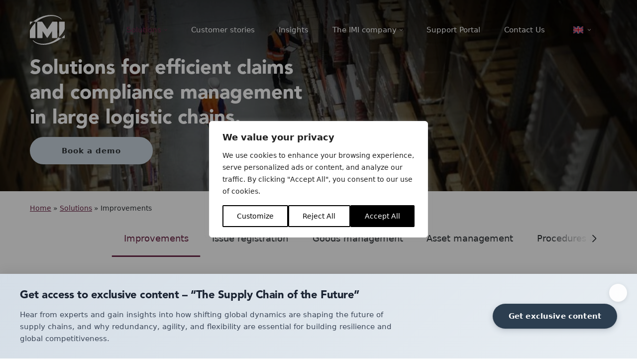

--- FILE ---
content_type: text/html; charset=UTF-8
request_url: https://im.se/supply-chain-solutions/improvements/
body_size: 85948
content:
<!DOCTYPE html>
<html lang="en-US">
    <head>

                <meta charset="utf-8">
        <meta name="viewport" content="width=device-width, initial-scale=1.0, maximum-scale=5, user-scalable=yes">

        <!-- Google Tag Manager -->
<script>(function(w,d,s,l,i){w[l]=w[l]||[];w[l].push({'gtm.start':
new Date().getTime(),event:'gtm.js'});var f=d.getElementsByTagName(s)[0],
j=d.createElement(s),dl=l!='dataLayer'?'&l='+l:'';j.async=true;j.src=
'https://www.googletagmanager.com/gtm.js?id='+i+dl;f.parentNode.insertBefore(j,f);
})(window,document,'script','dataLayer','GTM-NNGBP9N');</script>
<!-- End Google Tag Manager -->

<style>
.o-aspect-ratio-2\:1 {
margin-bottom: none !important;
}
</style>
        <title>Efficient Claims and Compliance Management for Reliable Logistics</title>
        <link rel="shortcut icon" type="image/png" href="/wp-content/themes/wasabiweb/custom/assets/dist/img/favicon.png">

        <meta name='robots' content='index, follow, max-image-preview:large, max-snippet:-1, max-video-preview:-1' />
	<style>img:is([sizes="auto" i], [sizes^="auto," i]) { contain-intrinsic-size: 3000px 1500px }</style>
	<link rel="alternate" hreflang="en" href="https://im.se/supply-chain-solutions/improvements/" />
<link rel="alternate" hreflang="sv" href="https://im.se/sv/vara-losningar/avvikelse-och-skadehantering/" />
<link rel="alternate" hreflang="no" href="https://im.se/no/supply-chain-solutions/improvements/" />
<link rel="alternate" hreflang="x-default" href="https://im.se/supply-chain-solutions/improvements/" />

	<!-- This site is optimized with the Yoast SEO plugin v25.3 - https://yoast.com/wordpress/plugins/seo/ -->
	<meta name="description" content="IMI&#039;s quality control solution simplifies issue management in logistics, enhancing efficiency, reducing costs, and improving data quality. Automate deviation handling and optimize supplier performance with our system." />
	<link rel="canonical" href="https://im.se/supply-chain-solutions/improvements/" />
	<meta property="og:locale" content="en_US" />
	<meta property="og:type" content="article" />
	<meta property="og:title" content="Efficient Claims and Compliance Management for Reliable Logistics" />
	<meta property="og:description" content="IMI&#039;s quality control solution simplifies issue management in logistics, enhancing efficiency, reducing costs, and improving data quality. Automate deviation handling and optimize supplier performance with our system." />
	<meta property="og:url" content="https://im.se/supply-chain-solutions/improvements/" />
	<meta property="og:site_name" content="IMI Supply Chain Solutions" />
	<meta property="article:modified_time" content="2025-10-21T12:26:06+00:00" />
	<meta property="og:image" content="https://im.se/wp-content/uploads/2025/11/social-view-1.webp" />
	<meta property="og:image:width" content="2314" />
	<meta property="og:image:height" content="1528" />
	<meta property="og:image:type" content="image/webp" />
	<meta name="twitter:card" content="summary_large_image" />
	<script type="application/ld+json" class="yoast-schema-graph">{"@context":"https://schema.org","@graph":[{"@type":"WebPage","@id":"https://im.se/supply-chain-solutions/improvements/","url":"https://im.se/supply-chain-solutions/improvements/","name":"Efficient Claims and Compliance Management for Reliable Logistics","isPartOf":{"@id":"https://im.se/#website"},"datePublished":"2023-12-07T12:47:22+00:00","dateModified":"2025-10-21T12:26:06+00:00","description":"IMI's quality control solution simplifies issue management in logistics, enhancing efficiency, reducing costs, and improving data quality. Automate deviation handling and optimize supplier performance with our system.","breadcrumb":{"@id":"https://im.se/supply-chain-solutions/improvements/#breadcrumb"},"inLanguage":"en-US","potentialAction":[{"@type":"ReadAction","target":["https://im.se/supply-chain-solutions/improvements/"]}]},{"@type":"BreadcrumbList","@id":"https://im.se/supply-chain-solutions/improvements/#breadcrumb","itemListElement":[{"@type":"ListItem","position":1,"name":"Home","item":"https://im.se/"},{"@type":"ListItem","position":2,"name":"Solutions","item":"https://im.se/supply-chain-solutions/"},{"@type":"ListItem","position":3,"name":"Improvements"}]},{"@type":"WebSite","@id":"https://im.se/#website","url":"https://im.se/","name":"IMI Supply Chain Solutions","description":"Logistics delivered.","publisher":{"@id":"https://im.se/#organization"},"potentialAction":[{"@type":"SearchAction","target":{"@type":"EntryPoint","urlTemplate":"https://im.se/?s={search_term_string}"},"query-input":{"@type":"PropertyValueSpecification","valueRequired":true,"valueName":"search_term_string"}}],"inLanguage":"en-US"},{"@type":"Organization","@id":"https://im.se/#organization","name":"Industri-Matematik International AB","url":"https://im.se/","logo":{"@type":"ImageObject","inLanguage":"en-US","@id":"https://im.se/#/schema/logo/image/","url":"https://im.se/wp-content/uploads/2023/09/imi-logo-blue.png","contentUrl":"https://im.se/wp-content/uploads/2023/09/imi-logo-blue.png","width":720,"height":619,"caption":"Industri-Matematik International AB"},"image":{"@id":"https://im.se/#/schema/logo/image/"},"sameAs":["https://www.linkedin.com/company/industri-matematik-international-ab/"]}]}</script>
	<!-- / Yoast SEO plugin. -->


<style id='classic-theme-styles-inline-css' type='text/css'>
/*! This file is auto-generated */
.wp-block-button__link{color:#fff;background-color:#32373c;border-radius:9999px;box-shadow:none;text-decoration:none;padding:calc(.667em + 2px) calc(1.333em + 2px);font-size:1.125em}.wp-block-file__button{background:#32373c;color:#fff;text-decoration:none}
</style>
<link rel='stylesheet' id='wp-components-css' href='https://im.se/wp-includes/css/dist/components/style.min.css?ver=6.8.3'  media='all' />
<link rel='stylesheet' id='wp-preferences-css' href='https://im.se/wp-includes/css/dist/preferences/style.min.css?ver=6.8.3'  media='all' />
<link rel='stylesheet' id='wp-block-editor-css' href='https://im.se/wp-includes/css/dist/block-editor/style.min.css?ver=6.8.3'  media='all' />
<link rel='stylesheet' id='popup-maker-block-library-style-css' href='https://im.se/wp-content/plugins/popup-maker/dist/packages/block-library-style.css?ver=dbea705cfafe089d65f1'  media='all' />
<link rel='stylesheet' id='popup-maker-site-css' href='https://im.se/wp-content/plugins/popup-maker/dist/assets/site.css?ver=1.21.5'  media='all' />
<style id='popup-maker-site-inline-css' type='text/css'>
/* Popup Google Fonts */
@import url('//fonts.googleapis.com/css?family=Montserrat:100');

/* Popup Theme 16049: Light Box */
.pum-theme-16049, .pum-theme-lightbox { background-color: rgba( 0, 0, 0, 0.60 ) } 
.pum-theme-16049 .pum-container, .pum-theme-lightbox .pum-container { padding: 18px; border-radius: 3px; border: 8px solid #000000; box-shadow: 0px 0px 30px 0px rgba( 2, 2, 2, 1.00 ); background-color: rgba( 255, 255, 255, 1.00 ) } 
.pum-theme-16049 .pum-title, .pum-theme-lightbox .pum-title { color: #000000; text-align: left; text-shadow: 0px 0px 0px rgba( 2, 2, 2, 0.23 ); font-family: inherit; font-weight: 100; font-size: 32px; line-height: 36px } 
.pum-theme-16049 .pum-content, .pum-theme-lightbox .pum-content { color: #000000; font-family: inherit; font-weight: 100 } 
.pum-theme-16049 .pum-content + .pum-close, .pum-theme-lightbox .pum-content + .pum-close { position: absolute; height: 26px; width: 26px; left: auto; right: -13px; bottom: auto; top: -13px; padding: 0px; color: #ffffff; font-family: Arial; font-weight: 100; font-size: 24px; line-height: 24px; border: 2px solid #ffffff; border-radius: 26px; box-shadow: 0px 0px 15px 1px rgba( 2, 2, 2, 0.75 ); text-shadow: 0px 0px 0px rgba( 0, 0, 0, 0.23 ); background-color: rgba( 0, 0, 0, 1.00 ) } 

/* Popup Theme 16050: Enterprise Blue */
.pum-theme-16050, .pum-theme-enterprise-blue { background-color: rgba( 0, 0, 0, 0.70 ) } 
.pum-theme-16050 .pum-container, .pum-theme-enterprise-blue .pum-container { padding: 28px; border-radius: 5px; border: 1px none #000000; box-shadow: 0px 10px 25px 4px rgba( 2, 2, 2, 0.50 ); background-color: rgba( 255, 255, 255, 1.00 ) } 
.pum-theme-16050 .pum-title, .pum-theme-enterprise-blue .pum-title { color: #315b7c; text-align: left; text-shadow: 0px 0px 0px rgba( 2, 2, 2, 0.23 ); font-family: inherit; font-weight: 100; font-size: 34px; line-height: 36px } 
.pum-theme-16050 .pum-content, .pum-theme-enterprise-blue .pum-content { color: #2d2d2d; font-family: inherit; font-weight: 100 } 
.pum-theme-16050 .pum-content + .pum-close, .pum-theme-enterprise-blue .pum-content + .pum-close { position: absolute; height: 28px; width: 28px; left: auto; right: 8px; bottom: auto; top: 8px; padding: 4px; color: #ffffff; font-family: Times New Roman; font-weight: 100; font-size: 20px; line-height: 20px; border: 1px none #ffffff; border-radius: 42px; box-shadow: 0px 0px 0px 0px rgba( 2, 2, 2, 0.23 ); text-shadow: 0px 0px 0px rgba( 0, 0, 0, 0.23 ); background-color: rgba( 49, 91, 124, 1.00 ) } 

/* Popup Theme 16051: Hello Box */
.pum-theme-16051, .pum-theme-hello-box { background-color: rgba( 0, 0, 0, 0.75 ) } 
.pum-theme-16051 .pum-container, .pum-theme-hello-box .pum-container { padding: 30px; border-radius: 80px; border: 14px solid #81d742; box-shadow: 0px 0px 0px 0px rgba( 2, 2, 2, 0.00 ); background-color: rgba( 255, 255, 255, 1.00 ) } 
.pum-theme-16051 .pum-title, .pum-theme-hello-box .pum-title { color: #2d2d2d; text-align: left; text-shadow: 0px 0px 0px rgba( 2, 2, 2, 0.23 ); font-family: Montserrat; font-weight: 100; font-size: 32px; line-height: 36px } 
.pum-theme-16051 .pum-content, .pum-theme-hello-box .pum-content { color: #2d2d2d; font-family: inherit; font-weight: 100 } 
.pum-theme-16051 .pum-content + .pum-close, .pum-theme-hello-box .pum-content + .pum-close { position: absolute; height: auto; width: auto; left: auto; right: -30px; bottom: auto; top: -30px; padding: 0px; color: #2d2d2d; font-family: Times New Roman; font-weight: 100; font-size: 32px; line-height: 28px; border: 1px none #ffffff; border-radius: 28px; box-shadow: 0px 0px 0px 0px rgba( 2, 2, 2, 0.23 ); text-shadow: 0px 0px 0px rgba( 0, 0, 0, 0.23 ); background-color: rgba( 255, 255, 255, 1.00 ) } 

/* Popup Theme 16052: Cutting Edge */
.pum-theme-16052, .pum-theme-cutting-edge { background-color: rgba( 0, 0, 0, 0.50 ) } 
.pum-theme-16052 .pum-container, .pum-theme-cutting-edge .pum-container { padding: 18px; border-radius: 0px; border: 1px none #000000; box-shadow: 0px 10px 25px 0px rgba( 2, 2, 2, 0.50 ); background-color: rgba( 30, 115, 190, 1.00 ) } 
.pum-theme-16052 .pum-title, .pum-theme-cutting-edge .pum-title { color: #ffffff; text-align: left; text-shadow: 0px 0px 0px rgba( 2, 2, 2, 0.23 ); font-family: Sans-Serif; font-weight: 100; font-size: 26px; line-height: 28px } 
.pum-theme-16052 .pum-content, .pum-theme-cutting-edge .pum-content { color: #ffffff; font-family: inherit; font-weight: 100 } 
.pum-theme-16052 .pum-content + .pum-close, .pum-theme-cutting-edge .pum-content + .pum-close { position: absolute; height: 24px; width: 24px; left: auto; right: 0px; bottom: auto; top: 0px; padding: 0px; color: #1e73be; font-family: Times New Roman; font-weight: 100; font-size: 32px; line-height: 24px; border: 1px none #ffffff; border-radius: 0px; box-shadow: -1px 1px 1px 0px rgba( 2, 2, 2, 0.10 ); text-shadow: -1px 1px 1px rgba( 0, 0, 0, 0.10 ); background-color: rgba( 238, 238, 34, 1.00 ) } 

/* Popup Theme 16053: Framed Border */
.pum-theme-16053, .pum-theme-framed-border { background-color: rgba( 255, 255, 255, 0.50 ) } 
.pum-theme-16053 .pum-container, .pum-theme-framed-border .pum-container { padding: 18px; border-radius: 0px; border: 20px outset #dd3333; box-shadow: 1px 1px 3px 0px rgba( 2, 2, 2, 0.97 ) inset; background-color: rgba( 255, 251, 239, 1.00 ) } 
.pum-theme-16053 .pum-title, .pum-theme-framed-border .pum-title { color: #000000; text-align: left; text-shadow: 0px 0px 0px rgba( 2, 2, 2, 0.23 ); font-family: inherit; font-weight: 100; font-size: 32px; line-height: 36px } 
.pum-theme-16053 .pum-content, .pum-theme-framed-border .pum-content { color: #2d2d2d; font-family: inherit; font-weight: 100 } 
.pum-theme-16053 .pum-content + .pum-close, .pum-theme-framed-border .pum-content + .pum-close { position: absolute; height: 20px; width: 20px; left: auto; right: -20px; bottom: auto; top: -20px; padding: 0px; color: #ffffff; font-family: Tahoma; font-weight: 700; font-size: 16px; line-height: 18px; border: 1px none #ffffff; border-radius: 0px; box-shadow: 0px 0px 0px 0px rgba( 2, 2, 2, 0.23 ); text-shadow: 0px 0px 0px rgba( 0, 0, 0, 0.23 ); background-color: rgba( 0, 0, 0, 0.55 ) } 

/* Popup Theme 16054: Floating Bar - Soft Blue */
.pum-theme-16054, .pum-theme-floating-bar { background-color: rgba( 255, 255, 255, 0.00 ) } 
.pum-theme-16054 .pum-container, .pum-theme-floating-bar .pum-container { padding: 8px; border-radius: 0px; border: 1px none #000000; box-shadow: 1px 1px 3px 0px rgba( 2, 2, 2, 0.23 ); background-color: rgba( 238, 246, 252, 1.00 ) } 
.pum-theme-16054 .pum-title, .pum-theme-floating-bar .pum-title { color: #505050; text-align: left; text-shadow: 0px 0px 0px rgba( 2, 2, 2, 0.23 ); font-family: inherit; font-weight: 400; font-size: 32px; line-height: 36px } 
.pum-theme-16054 .pum-content, .pum-theme-floating-bar .pum-content { color: #505050; font-family: inherit; font-weight: 400 } 
.pum-theme-16054 .pum-content + .pum-close, .pum-theme-floating-bar .pum-content + .pum-close { position: absolute; height: 18px; width: 18px; left: auto; right: 5px; bottom: auto; top: 50%; padding: 0px; color: #505050; font-family: Sans-Serif; font-weight: 700; font-size: 15px; line-height: 18px; border: 1px solid #505050; border-radius: 15px; box-shadow: 0px 0px 0px 0px rgba( 2, 2, 2, 0.00 ); text-shadow: 0px 0px 0px rgba( 0, 0, 0, 0.00 ); background-color: rgba( 255, 255, 255, 0.00 ); transform: translate(0, -50%) } 

/* Popup Theme 16055: Content Only - For use with page builders or block editor */
.pum-theme-16055, .pum-theme-content-only { background-color: rgba( 0, 0, 0, 0.70 ) } 
.pum-theme-16055 .pum-container, .pum-theme-content-only .pum-container { padding: 0px; border-radius: 0px; border: 1px none #000000; box-shadow: 0px 0px 0px 0px rgba( 2, 2, 2, 0.00 ) } 
.pum-theme-16055 .pum-title, .pum-theme-content-only .pum-title { color: #000000; text-align: left; text-shadow: 0px 0px 0px rgba( 2, 2, 2, 0.23 ); font-family: inherit; font-weight: 400; font-size: 32px; line-height: 36px } 
.pum-theme-16055 .pum-content, .pum-theme-content-only .pum-content { color: #8c8c8c; font-family: inherit; font-weight: 400 } 
.pum-theme-16055 .pum-content + .pum-close, .pum-theme-content-only .pum-content + .pum-close { position: absolute; height: 18px; width: 18px; left: auto; right: 7px; bottom: auto; top: 7px; padding: 0px; color: #000000; font-family: inherit; font-weight: 700; font-size: 20px; line-height: 20px; border: 1px none #ffffff; border-radius: 15px; box-shadow: 0px 0px 0px 0px rgba( 2, 2, 2, 0.00 ); text-shadow: 0px 0px 0px rgba( 0, 0, 0, 0.00 ); background-color: rgba( 255, 255, 255, 0.00 ) } 

/* Popup Theme 16048: Default Theme */
.pum-theme-16048, .pum-theme-default-theme { background-color: rgba( 255, 255, 255, 1.00 ) } 
.pum-theme-16048 .pum-container, .pum-theme-default-theme .pum-container { padding: 18px; border-radius: 0px; border: 1px none #000000; box-shadow: 1px 1px 3px 0px rgba( 2, 2, 2, 0.23 ); background-color: rgba( 249, 249, 249, 1.00 ) } 
.pum-theme-16048 .pum-title, .pum-theme-default-theme .pum-title { color: #000000; text-align: left; text-shadow: 0px 0px 0px rgba( 2, 2, 2, 0.23 ); font-family: inherit; font-weight: 400; font-size: 32px; font-style: normal; line-height: 36px } 
.pum-theme-16048 .pum-content, .pum-theme-default-theme .pum-content { color: #8c8c8c; font-family: inherit; font-weight: 400; font-style: inherit } 
.pum-theme-16048 .pum-content + .pum-close, .pum-theme-default-theme .pum-content + .pum-close { position: absolute; height: auto; width: auto; left: auto; right: 0px; bottom: auto; top: 0px; padding: 8px; color: #ffffff; font-family: inherit; font-weight: 400; font-size: 12px; font-style: inherit; line-height: 36px; border: 1px none #ffffff; border-radius: 0px; box-shadow: 1px 1px 3px 0px rgba( 2, 2, 2, 0.23 ); text-shadow: 0px 0px 0px rgba( 0, 0, 0, 0.23 ); background-color: rgba( 0, 183, 205, 1.00 ) } 

#pum-16813 {z-index: 1999999999}

</style>
<script type="text/javascript" id="webtoffee-cookie-consent-js-extra">
/* <![CDATA[ */
var _wccConfig = {"_ipData":[],"_assetsURL":"https:\/\/im.se\/wp-content\/plugins\/webtoffee-cookie-consent\/lite\/frontend\/images\/","_publicURL":"https:\/\/im.se","_categories":[{"name":"Necessary","slug":"necessary","isNecessary":true,"ccpaDoNotSell":true,"cookies":[{"cookieID":"wt_consent","domain":"im.se","provider":""},{"cookieID":"rc::a","domain":"google.com","provider":"google.com"},{"cookieID":"rc::c","domain":"google.com","provider":"google.com"}],"active":true,"defaultConsent":{"gdpr":true,"ccpa":true},"foundNoCookieScript":false},{"name":"Functional","slug":"functional","isNecessary":false,"ccpaDoNotSell":true,"cookies":[{"cookieID":"yt-remote-connected-devices","domain":"youtube-nocookie.com","provider":"youtube.com"},{"cookieID":"ytidb::LAST_RESULT_ENTRY_KEY","domain":"youtube-nocookie.com","provider":"youtube.com"},{"cookieID":"yt-remote-device-id","domain":"youtube-nocookie.com","provider":"youtube.com"},{"cookieID":"yt-remote-session-name","domain":"youtube-nocookie.com","provider":"youtube.com"},{"cookieID":"yt-remote-fast-check-period","domain":"youtube-nocookie.com","provider":"youtube.com"},{"cookieID":"yt-remote-session-app","domain":"youtube-nocookie.com","provider":"youtube.com"},{"cookieID":"yt-remote-cast-available","domain":"youtube-nocookie.com","provider":"youtube.com"},{"cookieID":"yt-remote-cast-installed","domain":"youtube-nocookie.com","provider":"youtube.com"}],"active":true,"defaultConsent":{"gdpr":false,"ccpa":false},"foundNoCookieScript":false},{"name":"Analytics","slug":"analytics","isNecessary":false,"ccpaDoNotSell":true,"cookies":[{"cookieID":"_gcl_au","domain":".im.se","provider":"googletagmanager.com"},{"cookieID":"_ga","domain":".im.se","provider":"google-analytics.com|googletagmanager.com\/gtag\/js"},{"cookieID":"_ga_*","domain":".im.se","provider":"google-analytics.com|googletagmanager.com\/gtag\/js"}],"active":true,"defaultConsent":{"gdpr":false,"ccpa":false},"foundNoCookieScript":false},{"name":"Performance","slug":"performance","isNecessary":false,"ccpaDoNotSell":true,"cookies":[],"active":true,"defaultConsent":{"gdpr":false,"ccpa":false},"foundNoCookieScript":false},{"name":"Advertisement","slug":"advertisement","isNecessary":false,"ccpaDoNotSell":true,"cookies":[{"cookieID":"__ss","domain":"im.se","provider":""},{"cookieID":"__ss_referrer","domain":"im.se","provider":""},{"cookieID":"koitk","domain":".marketingautomation.services","provider":""},{"cookieID":"__ss_tk","domain":"im.se","provider":""},{"cookieID":"test_cookie","domain":".doubleclick.net","provider":"doubleclick.net"},{"cookieID":"IDE","domain":".doubleclick.net","provider":"doubleclick.net"},{"cookieID":"yt.innertube::nextId","domain":"youtube-nocookie.com","provider":"youtube.com"},{"cookieID":"yt.innertube::requests","domain":"youtube-nocookie.com","provider":"youtube.com"}],"active":true,"defaultConsent":{"gdpr":false,"ccpa":false},"foundNoCookieScript":false},{"name":"Others","slug":"others","isNecessary":false,"ccpaDoNotSell":true,"cookies":[{"cookieID":"ls_sid_1794460","domain":"content.im.se","provider":""},{"cookieID":"ls_sid_1797638","domain":"content.im.se","provider":""}],"active":true,"defaultConsent":{"gdpr":false,"ccpa":false},"foundNoCookieScript":false}],"_activeLaw":"gdpr","_rootDomain":"","_block":"1","_showBanner":"1","_bannerConfig":{"GDPR":{"settings":{"type":"popup","position":"center","applicableLaw":"gdpr","preferenceCenter":"center","selectedRegion":"ALL","consentExpiry":365,"shortcodes":[{"key":"wcc_readmore","content":"<a href=\"#\" class=\"wcc-policy\" aria-label=\"Cookie Policy\" target=\"_blank\" rel=\"noopener\" data-tag=\"readmore-button\">Cookie Policy<\/a>","tag":"readmore-button","status":false,"attributes":{"rel":"nofollow","target":"_blank"}},{"key":"wcc_show_desc","content":"<button class=\"wcc-show-desc-btn\" data-tag=\"show-desc-button\" aria-label=\"Show more\">Show more<\/button>","tag":"show-desc-button","status":true,"attributes":[]},{"key":"wcc_hide_desc","content":"<button class=\"wcc-show-desc-btn\" data-tag=\"hide-desc-button\" aria-label=\"Show less\">Show less<\/button>","tag":"hide-desc-button","status":true,"attributes":[]},{"key":"wcc_category_toggle_label","content":"[wcc_{{status}}_category_label] [wcc_preference_{{category_slug}}_title]","tag":"","status":true,"attributes":[]},{"key":"wcc_enable_category_label","content":"Enable","tag":"","status":true,"attributes":[]},{"key":"wcc_disable_category_label","content":"Disable","tag":"","status":true,"attributes":[]},{"key":"wcc_video_placeholder","content":"<div class=\"video-placeholder-normal\" data-tag=\"video-placeholder\" id=\"[UNIQUEID]\"><p class=\"video-placeholder-text-normal\" data-tag=\"placeholder-title\">Please accept cookies to access this content<\/p><\/div>","tag":"","status":true,"attributes":[]},{"key":"wcc_enable_optout_label","content":"Enable","tag":"","status":true,"attributes":[]},{"key":"wcc_disable_optout_label","content":"Disable","tag":"","status":true,"attributes":[]},{"key":"wcc_optout_toggle_label","content":"[wcc_{{status}}_optout_label] [wcc_optout_option_title]","tag":"","status":true,"attributes":[]},{"key":"wcc_optout_option_title","content":"Do Not Sell or Share My Personal Information","tag":"","status":true,"attributes":[]},{"key":"wcc_optout_close_label","content":"Close","tag":"","status":true,"attributes":[]}],"bannerEnabled":true},"behaviours":{"reloadBannerOnAccept":false,"loadAnalyticsByDefault":false,"animations":{"onLoad":"animate","onHide":"sticky"}},"config":{"revisitConsent":{"status":true,"tag":"revisit-consent","position":"bottom-left","meta":{"url":"#"},"styles":[],"elements":{"title":{"type":"text","tag":"revisit-consent-title","status":true,"styles":{"color":"#0056a7"}}}},"preferenceCenter":{"toggle":{"status":true,"tag":"detail-category-toggle","type":"toggle","states":{"active":{"styles":{"background-color":"#000000"}},"inactive":{"styles":{"background-color":"#D0D5D2"}}}},"poweredBy":false},"categoryPreview":{"status":false,"toggle":{"status":true,"tag":"detail-category-preview-toggle","type":"toggle","states":{"active":{"styles":{"background-color":"#000000"}},"inactive":{"styles":{"background-color":"#D0D5D2"}}}}},"videoPlaceholder":{"status":true,"styles":{"background-color":"#000000","border-color":"#000000","color":"#ffffff"}},"readMore":{"status":false,"tag":"readmore-button","type":"link","meta":{"noFollow":true,"newTab":true},"styles":{"color":"#000000","background-color":"transparent","border-color":"transparent"}},"auditTable":{"status":true},"optOption":{"status":true,"toggle":{"status":true,"tag":"optout-option-toggle","type":"toggle","states":{"active":{"styles":{"background-color":"#000000"}},"inactive":{"styles":{"background-color":"#FFFFFF"}}}},"gpcOption":false}}}},"_version":"3.4.0","_logConsent":"1","_tags":[{"tag":"accept-button","styles":{"color":"#FFFFFF","background-color":"#000000","border-color":"#000000"}},{"tag":"reject-button","styles":{"color":"#000000","background-color":"transparent","border-color":"#000000"}},{"tag":"settings-button","styles":{"color":"#000000","background-color":"transparent","border-color":"#000000"}},{"tag":"readmore-button","styles":{"color":"#000000","background-color":"transparent","border-color":"transparent"}},{"tag":"donotsell-button","styles":{"color":"#1863dc","background-color":"transparent","border-color":"transparent"}},{"tag":"accept-button","styles":{"color":"#FFFFFF","background-color":"#000000","border-color":"#000000"}},{"tag":"revisit-consent","styles":[]}],"_rtl":"","_lawSelected":["GDPR"],"_restApiUrl":"https:\/\/directory.cookieyes.com\/api\/v1\/ip","_renewConsent":"","_restrictToCA":"","_customEvents":"","_providersToBlock":[{"re":"youtube.com","categories":["functional","advertisement"]},{"re":"googletagmanager.com","categories":["analytics"]},{"re":"google-analytics.com|googletagmanager.com\/gtag\/js","categories":["analytics"]},{"re":"doubleclick.net","categories":["advertisement"]}]};
var _wccStyles = {"css":{"GDPR":".wcc-overlay{background: #000000; opacity: 0.4; position: fixed; top: 0; left: 0; width: 100%; height: 100%; z-index: 9999999;}.wcc-popup-overflow{overflow: hidden;}.wcc-hide{display: none;}.wcc-btn-revisit-wrapper{display: flex; padding: 6px; border-radius: 8px; opacity: 0px; background-color:#ffffff; box-shadow: 0px 3px 10px 0px #798da04d;  align-items: center; justify-content: center;  position: fixed; z-index: 999999; cursor: pointer;}.wcc-revisit-bottom-left{bottom: 15px; left: 15px;}.wcc-revisit-bottom-right{bottom: 15px; right: 15px;}.wcc-btn-revisit-wrapper .wcc-btn-revisit{display: flex; align-items: center; justify-content: center; background: none; border: none; cursor: pointer; position: relative; margin: 0; padding: 0;}.wcc-btn-revisit-wrapper .wcc-btn-revisit img{max-width: fit-content; margin: 0; } .wcc-btn-revisit-wrapper .wcc-revisit-help-text{font-size:14px; margin-left:4px; display:none;}.wcc-btn-revisit-wrapper:hover .wcc-revisit-help-text, .wcc-btn-revisit-wrapper:focus-within .wcc-revisit-help-text { display: block;}.wcc-revisit-hide{display: none;}.wcc-preference-btn:hover{cursor:pointer; text-decoration:underline;}.wcc-cookie-audit-table { font-family: inherit; border-collapse: collapse; width: 100%;} .wcc-cookie-audit-table th, .wcc-cookie-audit-table td {text-align: left; padding: 10px; font-size: 12px; color: #000000; word-break: normal; background-color: #d9dfe7; border: 1px solid #cbced6;} .wcc-cookie-audit-table tr:nth-child(2n + 1) td { background: #f1f5fa; }.wcc-consent-container{position: fixed; width: 440px; box-sizing: border-box; z-index: 99999999; transform: translate(-50%, -50%); border-radius: 6px;}.wcc-consent-container .wcc-consent-bar{background: #ffffff; border: 1px solid; padding: 20px 26px; border-radius: 6px; box-shadow: 0 -1px 10px 0 #acabab4d;}.wcc-consent-bar .wcc-banner-btn-close{position: absolute; right: 14px; top: 14px; background: none; border: none; cursor: pointer; padding: 0; margin: 0; height: auto; width: auto; min-height: 0; line-height: 0; text-shadow: none; box-shadow: none;}.wcc-consent-bar .wcc-banner-btn-close img{height: 10px; width: 10px; margin: 0;}.wcc-popup-center{top: 50%; left: 50%;}.wcc-custom-brand-logo-wrapper .wcc-custom-brand-logo{width: 100px; height: auto; margin: 0 0 12px 0;}.wcc-notice .wcc-title{color: #212121; font-weight: 700; font-size: 18px; line-height: 24px; margin: 0 0 12px 0; word-break: break-word;}.wcc-notice-des *{font-size: 14px;}.wcc-notice-des{color: #212121; font-size: 14px; line-height: 24px; font-weight: 400;}.wcc-notice-des img{min-height: 25px; min-width: 25px;}.wcc-consent-bar .wcc-notice-des p{color: inherit; margin-top: 0; word-break: break-word;}.wcc-notice-des p:last-child{margin-bottom: 0;}.wcc-notice-des a.wcc-policy,.wcc-notice-des button.wcc-policy{font-size: 14px; color: #1863dc; white-space: nowrap; cursor: pointer; background: transparent; border: 1px solid; text-decoration: underline;}.wcc-notice-des button.wcc-policy{padding: 0;}.wcc-notice-des a.wcc-policy:focus-visible,.wcc-consent-bar .wcc-banner-btn-close:focus-visible,.wcc-notice-des button.wcc-policy:focus-visible,.wcc-preference-content-wrapper .wcc-show-desc-btn:focus-visible,.wcc-accordion-header .wcc-accordion-btn:focus-visible,.wcc-preference-header .wcc-btn-close:focus-visible,.wcc-switch input[type=\"checkbox\"]:focus-visible,.wcc-btn:focus-visible{outline: 2px solid #1863dc; outline-offset: 2px;}.wcc-btn:focus:not(:focus-visible),.wcc-accordion-header .wcc-accordion-btn:focus:not(:focus-visible),.wcc-preference-content-wrapper .wcc-show-desc-btn:focus:not(:focus-visible),.wcc-btn-revisit-wrapper .wcc-btn-revisit:focus:not(:focus-visible),.wcc-preference-header .wcc-btn-close:focus:not(:focus-visible),.wcc-consent-bar .wcc-banner-btn-close:focus:not(:focus-visible){outline: 0;}button.wcc-show-desc-btn:not(:hover):not(:active){color: #1863dc; background: transparent;}button.wcc-accordion-btn:not(:hover):not(:active),button.wcc-banner-btn-close:not(:hover):not(:active),button.wcc-btn-close:not(:hover):not(:active),button.wcc-btn-revisit:not(:hover):not(:active){background: transparent;}.wcc-consent-bar button:hover,.wcc-modal.wcc-modal-open button:hover,.wcc-consent-bar button:focus,.wcc-modal.wcc-modal-open button:focus{text-decoration: none;}.wcc-notice-btn-wrapper{display: flex; justify-content: center; align-items: center; flex-wrap: wrap; gap: 8px; margin-top: 16px;}.wcc-notice-btn-wrapper .wcc-btn{text-shadow: none; box-shadow: none;}.wcc-btn{flex: auto; max-width: 100%; font-size: 14px; font-family: inherit; line-height: 24px; padding: 8px; font-weight: 500; border-radius: 2px; cursor: pointer; text-align: center; text-transform: none; min-height: 0;}.wcc-btn:hover{opacity: 0.8;}.wcc-btn-customize{color: #1863dc; background: transparent; border: 2px solid #1863dc;}.wcc-btn-reject{color: #1863dc; background: transparent; border: 2px solid #1863dc;}.wcc-btn-accept{background: #1863dc; color: #ffffff; border: 2px solid #1863dc;}.wcc-btn:last-child{margin-right: 0;}@media (max-width: 576px){.wcc-box-bottom-left{bottom: 0; left: 0;}.wcc-box-bottom-right{bottom: 0; right: 0;}.wcc-box-top-left{top: 0; left: 0;}.wcc-box-top-right{top: 0; right: 0;}}@media (max-width: 440px){.wcc-popup-center{width: 100%; max-width: 100%;}.wcc-consent-container .wcc-consent-bar{padding: 20px 0;}.wcc-custom-brand-logo-wrapper, .wcc-notice .wcc-title, .wcc-notice-des, .wcc-notice-btn-wrapper{padding: 0 24px;}.wcc-notice-des{max-height: 40vh; overflow-y: scroll;}.wcc-notice-btn-wrapper{flex-direction: column; gap: 10px;}.wcc-btn{width: 100%;}.wcc-notice-btn-wrapper .wcc-btn-customize{order: 2;}.wcc-notice-btn-wrapper .wcc-btn-reject{order: 3;}.wcc-notice-btn-wrapper .wcc-btn-accept{order: 1;}}@media (max-width: 352px){.wcc-notice .wcc-title{font-size: 16px;}.wcc-notice-des *{font-size: 12px;}.wcc-notice-des, .wcc-btn, .wcc-notice-des a.wcc-policy{font-size: 12px;}}.wcc-modal.wcc-modal-open{display: flex; visibility: visible; -webkit-transform: translate(-50%, -50%); -moz-transform: translate(-50%, -50%); -ms-transform: translate(-50%, -50%); -o-transform: translate(-50%, -50%); transform: translate(-50%, -50%); top: 50%; left: 50%; transition: all 1s ease;}.wcc-modal{box-shadow: 0 32px 68px rgba(0, 0, 0, 0.3); margin: 0 auto; position: fixed; max-width: 100%; background: #ffffff; top: 50%; box-sizing: border-box; border-radius: 6px; z-index: 999999999; color: #212121; -webkit-transform: translate(-50%, 100%); -moz-transform: translate(-50%, 100%); -ms-transform: translate(-50%, 100%); -o-transform: translate(-50%, 100%); transform: translate(-50%, 100%); visibility: hidden; transition: all 0s ease;}.wcc-preference-center{max-height: 79vh; overflow: hidden; width: 845px; overflow: hidden; flex: 1 1 0; display: flex; flex-direction: column; border-radius: 6px;}.wcc-preference-header{display: flex; align-items: center; justify-content: space-between; padding: 22px 24px; border-bottom: 1px solid;}.wcc-preference-header .wcc-preference-title{font-size: 18px; font-weight: 700; line-height: 24px; word-break: break-word;}.wcc-google-privacy-url a {text-decoration:none;color: #1863dc;cursor:pointer;} .wcc-preference-header .wcc-btn-close{cursor: pointer; vertical-align: middle; padding: 0; margin: 0; background: none; border: none; height: auto; width: auto; min-height: 0; line-height: 0; box-shadow: none; text-shadow: none;}.wcc-preference-header .wcc-btn-close img{margin: 0; height: 10px; width: 10px;}.wcc-preference-body-wrapper{padding: 0 24px; flex: 1; overflow: auto; box-sizing: border-box;}.wcc-preference-content-wrapper *,.wcc-preference-body-wrapper *{font-size: 14px;}.wcc-preference-content-wrapper{font-size: 14px; line-height: 24px; font-weight: 400; padding: 12px 0; }.wcc-preference-content-wrapper img{min-height: 25px; min-width: 25px;}.wcc-preference-content-wrapper .wcc-show-desc-btn{font-size: 14px; font-family: inherit; color: #1863dc; text-decoration: none; line-height: 24px; padding: 0; margin: 0; white-space: nowrap; cursor: pointer; background: transparent; border-color: transparent; text-transform: none; min-height: 0; text-shadow: none; box-shadow: none;}.wcc-preference-body-wrapper .wcc-preference-content-wrapper p{color: inherit; margin-top: 0;}.wcc-preference-content-wrapper p:last-child{margin-bottom: 0;}.wcc-accordion-wrapper{margin-bottom: 10px;}.wcc-accordion{border-bottom: 1px solid;}.wcc-accordion:last-child{border-bottom: none;}.wcc-accordion .wcc-accordion-item{display: flex; margin-top: 10px;}.wcc-accordion .wcc-accordion-body{display: none;}.wcc-accordion.wcc-accordion-active .wcc-accordion-body{display: block; padding: 0 22px; margin-bottom: 16px;}.wcc-accordion-header-wrapper{width: 100%; cursor: pointer;}.wcc-accordion-item .wcc-accordion-header{display: flex; justify-content: space-between; align-items: center;}.wcc-accordion-header .wcc-accordion-btn{font-size: 16px; font-family: inherit; color: #212121; line-height: 24px; background: none; border: none; font-weight: 700; padding: 0; margin: 0; cursor: pointer; text-transform: none; min-height: 0; text-shadow: none; box-shadow: none;}.wcc-accordion-header .wcc-always-active{color: #008000; font-weight: 600; line-height: 24px; font-size: 14px;}.wcc-accordion-header-des *{font-size: 14px;}.wcc-accordion-header-des{font-size: 14px; line-height: 24px; margin: 10px 0 16px 0;}.wcc-accordion-header-wrapper .wcc-accordion-header-des p{color: inherit; margin-top: 0;}.wcc-accordion-chevron{margin-right: 22px; position: relative; cursor: pointer;}.wcc-accordion-chevron-hide{display: none;}.wcc-accordion .wcc-accordion-chevron i::before{content: \"\"; position: absolute; border-right: 1.4px solid; border-bottom: 1.4px solid; border-color: inherit; height: 6px; width: 6px; -webkit-transform: rotate(-45deg); -moz-transform: rotate(-45deg); -ms-transform: rotate(-45deg); -o-transform: rotate(-45deg); transform: rotate(-45deg); transition: all 0.2s ease-in-out; top: 8px;}.wcc-accordion.wcc-accordion-active .wcc-accordion-chevron i::before{-webkit-transform: rotate(45deg); -moz-transform: rotate(45deg); -ms-transform: rotate(45deg); -o-transform: rotate(45deg); transform: rotate(45deg);}.wcc-audit-table{background: #f4f4f4; border-radius: 6px;}.wcc-audit-table .wcc-empty-cookies-text{color: inherit; font-size: 12px; line-height: 24px; margin: 0; padding: 10px;}.wcc-audit-table .wcc-cookie-des-table{font-size: 12px; line-height: 24px; font-weight: normal; padding: 15px 10px; border-bottom: 1px solid; border-bottom-color: inherit; margin: 0;}.wcc-audit-table .wcc-cookie-des-table:last-child{border-bottom: none;}.wcc-audit-table .wcc-cookie-des-table li{list-style-type: none; display: flex; padding: 3px 0;}.wcc-audit-table .wcc-cookie-des-table li:first-child{padding-top: 0;}.wcc-cookie-des-table li div:first-child{width: 100px; font-weight: 600; word-break: break-word; word-wrap: break-word;}.wcc-cookie-des-table li div:last-child{flex: 1; word-break: break-word; word-wrap: break-word; margin-left: 8px;}.wcc-cookie-des-table li div:last-child p{color: inherit; margin-top: 0;}.wcc-cookie-des-table li div:last-child p:last-child{margin-bottom: 0;}.wcc-footer-shadow{display: block; width: 100%; height: 40px; background: linear-gradient(180deg, rgba(255, 255, 255, 0) 0%, #ffffff 100%); position: absolute; bottom: calc(100% - 1px);}.wcc-footer-wrapper{position: relative;}.wcc-prefrence-btn-wrapper{display: flex; flex-wrap: wrap; gap: 8px; align-items: center; justify-content: center; padding: 22px 24px; border-top: 1px solid;}.wcc-prefrence-btn-wrapper .wcc-btn{text-shadow: none; box-shadow: none;}.wcc-btn-preferences{color: #1863dc; background: transparent; border: 2px solid #1863dc;}.wcc-preference-header,.wcc-preference-body-wrapper,.wcc-preference-content-wrapper,.wcc-accordion-wrapper,.wcc-accordion,.wcc-accordion-wrapper,.wcc-footer-wrapper,.wcc-prefrence-btn-wrapper{border-color: inherit;}@media (max-width: 845px){.wcc-modal{max-width: calc(100% - 16px);}}@media (max-width: 576px){.wcc-modal{max-width: 100%;}.wcc-preference-center{max-height: 100vh;}.wcc-prefrence-btn-wrapper{flex-direction: column; gap: 10px;}.wcc-accordion.wcc-accordion-active .wcc-accordion-body{padding-right: 0;}.wcc-prefrence-btn-wrapper .wcc-btn{width: 100%;}.wcc-prefrence-btn-wrapper .wcc-btn-reject{order: 3;}.wcc-prefrence-btn-wrapper .wcc-btn-accept{order: 1;}.wcc-prefrence-btn-wrapper .wcc-btn-preferences{order: 2;}}@media (max-width: 425px){.wcc-accordion-chevron{margin-right: 15px;}.wcc-accordion.wcc-accordion-active .wcc-accordion-body{padding: 0 15px;}}@media (max-width: 352px){.wcc-preference-header .wcc-preference-title{font-size: 16px;}.wcc-preference-header{padding: 16px 24px;}.wcc-preference-content-wrapper *, .wcc-accordion-header-des *{font-size: 12px;}.wcc-preference-content-wrapper, .wcc-preference-content-wrapper .wcc-show-more, .wcc-accordion-header .wcc-always-active, .wcc-accordion-header-des, .wcc-preference-content-wrapper .wcc-show-desc-btn{font-size: 12px;}.wcc-accordion-header .wcc-accordion-btn{font-size: 14px;}}.wcc-switch{display: flex;}.wcc-switch input[type=\"checkbox\"]{position: relative; width: 44px; height: 24px; margin: 0; background: #d0d5d2; -webkit-appearance: none; border-radius: 50px; cursor: pointer; outline: 0; border: none; top: 0;}.wcc-switch input[type=\"checkbox\"]:checked{background: #1863dc;}.wcc-switch input[type=\"checkbox\"]:before{position: absolute; content: \"\"; height: 20px; width: 20px; left: 2px; bottom: 2px; border-radius: 50%; background-color: white; -webkit-transition: 0.4s; transition: 0.4s; margin: 0;}.wcc-switch input[type=\"checkbox\"]:after{display: none;}.wcc-switch input[type=\"checkbox\"]:checked:before{-webkit-transform: translateX(20px); -ms-transform: translateX(20px); transform: translateX(20px);}@media (max-width: 425px){.wcc-switch input[type=\"checkbox\"]{width: 38px; height: 21px;}.wcc-switch input[type=\"checkbox\"]:before{height: 17px; width: 17px;}.wcc-switch input[type=\"checkbox\"]:checked:before{-webkit-transform: translateX(17px); -ms-transform: translateX(17px); transform: translateX(17px);}}.video-placeholder-youtube{background-size: 100% 100%; background-position: center; background-repeat: no-repeat; background-color: #b2b0b059; position: relative; display: flex; align-items: center; justify-content: center; max-width: 100%;}.video-placeholder-text-youtube{text-align: center; align-items: center; padding: 10px 16px; background-color: #000000cc; color: #ffffff; border: 1px solid; border-radius: 2px; cursor: pointer;}.video-placeholder-normal{background-image: url(\"\/wp-content\/plugins\/webtoffee-cookie-consent\/lite\/frontend\/images\/placeholder.svg\"); background-size: 80px; background-position: center; background-repeat: no-repeat; background-color: #b2b0b059; position: relative; display: flex; align-items: flex-end; justify-content: center; max-width: 100%;}.video-placeholder-text-normal{align-items: center; padding: 10px 16px; text-align: center; border: 1px solid; border-radius: 2px; cursor: pointer;}.wcc-rtl{direction: rtl; text-align: right;}.wcc-rtl .wcc-banner-btn-close{left: 9px; right: auto;}.wcc-rtl .wcc-notice-btn-wrapper .wcc-btn:last-child{margin-right: 8px;}.wcc-rtl .wcc-notice-btn-wrapper .wcc-btn:first-child{margin-right: 0;}.wcc-rtl .wcc-notice-btn-wrapper{margin-left: 0;}.wcc-rtl .wcc-prefrence-btn-wrapper .wcc-btn{margin-right: 8px;}.wcc-rtl .wcc-prefrence-btn-wrapper .wcc-btn:first-child{margin-right: 0;}.wcc-rtl .wcc-accordion .wcc-accordion-chevron i::before{border: none; border-left: 1.4px solid; border-top: 1.4px solid; left: 12px;}.wcc-rtl .wcc-accordion.wcc-accordion-active .wcc-accordion-chevron i::before{-webkit-transform: rotate(-135deg); -moz-transform: rotate(-135deg); -ms-transform: rotate(-135deg); -o-transform: rotate(-135deg); transform: rotate(-135deg);}@media (max-width: 768px){.wcc-rtl .wcc-notice-btn-wrapper{margin-right: 0;}}@media (max-width: 576px){.wcc-rtl .wcc-notice-btn-wrapper .wcc-btn:last-child{margin-right: 0;}.wcc-rtl .wcc-prefrence-btn-wrapper .wcc-btn{margin-right: 0;}.wcc-rtl .wcc-accordion.wcc-accordion-active .wcc-accordion-body{padding: 0 22px 0 0;}}@media (max-width: 425px){.wcc-rtl .wcc-accordion.wcc-accordion-active .wcc-accordion-body{padding: 0 15px 0 0;}}@media (max-width: 440px){.wcc-consent-bar .wcc-banner-btn-close,.wcc-preference-header .wcc-btn-close{padding: 17px;}.wcc-consent-bar .wcc-banner-btn-close {right: 2px; top: 6px; } .wcc-preference-header{padding: 12px 0 12px 24px;}} @media (min-width: 768px) and (max-width: 1024px) {.wcc-consent-bar .wcc-banner-btn-close,.wcc-preference-header .wcc-btn-close{padding: 17px;}.wcc-consent-bar .wcc-banner-btn-close {right: 2px; top: 6px; } .wcc-preference-header{padding: 12px 0 12px 24px;}}@supports not (gap: 10px){.wcc-btn{margin: 0 8px 0 0;}@media (max-width: 440px){.wcc-notice-btn-wrapper{margin-top: 0;}.wcc-btn{margin: 10px 0 0 0;}.wcc-notice-btn-wrapper .wcc-btn-accept{margin-top: 16px;}}@media (max-width: 576px){.wcc-prefrence-btn-wrapper .wcc-btn{margin: 10px 0 0 0;}.wcc-prefrence-btn-wrapper .wcc-btn-accept{margin-top: 0;}}}.wcc-hide-ad-settings{display: none;}button.wcc-iab-dec-btn,.wcc-child-accordion-header-wrapper .wcc-child-accordion-btn,.wcc-vendor-wrapper .wcc-show-table-btn{font-size: 14px; font-family: inherit; line-height: 24px; padding: 0; margin: 0; cursor: pointer; text-decoration: none; background: none; border: none; text-transform: none; min-height: 0; text-shadow: none; box-shadow: none;}button.wcc-iab-dec-btn{color: #1863dc;}.wcc-iab-detail-wrapper{display: flex; flex-direction: column; overflow: hidden; border-color: inherit; height: 100vh;}.wcc-iab-detail-wrapper .wcc-iab-preference-des,.wcc-iab-detail-wrapper .wcc-google-privacy-policy{padding: 12px 24px; font-size: 14px; line-height: 24px;}.wcc-iab-detail-wrapper .wcc-iab-preference-des p{color: inherit; margin-top: 0;}.wcc-iab-detail-wrapper .wcc-iab-preference-des p:last-child{margin-bottom: 0;}.wcc-iab-detail-wrapper .wcc-iab-navbar-wrapper{padding: 0 24px; border-color: inherit;}.wcc-iab-navbar-wrapper .wcc-iab-navbar{display: flex; list-style-type: none; margin: 0; padding: 0; border-bottom: 1px solid; border-color: inherit;}.wcc-iab-navbar .wcc-iab-nav-item{margin: 0 12px;}.wcc-iab-nav-item.wcc-iab-nav-item-active{border-bottom: 4px solid #1863dc;}.wcc-iab-navbar .wcc-iab-nav-item:first-child{margin: 0 12px 0 0;}.wcc-iab-navbar .wcc-iab-nav-item:last-child{margin: 0 0 0 12px;}.wcc-iab-nav-item button.wcc-iab-nav-btn{padding: 6px 0 14px; color: #757575; font-size: 16px; line-height: 24px; cursor: pointer; background: transparent; border-color: transparent; text-transform: none; min-height: 0; text-shadow: none; box-shadow: none;}.wcc-iab-nav-item.wcc-iab-nav-item-active button.wcc-iab-nav-btn{color: #1863dc; font-weight: 700;}.wcc-iab-detail-wrapper .wcc-iab-detail-sub-wrapper{flex: 1; overflow: auto; border-color: inherit;}.wcc-accordion .wcc-accordion-iab-item{display: flex; padding: 20px 0; cursor: pointer;}.wcc-accordion-header-wrapper .wcc-accordion-header{display: flex; align-items: center; justify-content: space-between;}.wcc-accordion-title {display:flex; align-items:center; font-size:16px;}.wcc-accordion-body .wcc-child-accordion{padding: 0 15px; background-color: #f4f4f4; box-shadow: inset 0px -1px 0px rgba(0, 0, 0, 0.1); border-radius: 6px; margin-bottom: 20px;}.wcc-child-accordion .wcc-child-accordion-item{display: flex; padding: 15px 0; cursor: pointer;}.wcc-accordion-body .wcc-child-accordion.wcc-accordion-active{padding: 0 15px 15px;}.wcc-child-accordion.wcc-accordion-active .wcc-child-accordion-item{padding: 15px 0 0;}.wcc-child-accordion-chevron{margin-right: 18px; position: relative; cursor: pointer;}.wcc-child-accordion .wcc-child-accordion-chevron i::before{content: \"\"; position: absolute; border-right: 1.4px solid; border-bottom: 1.4px solid; border-color: #212121; height: 6px; width: 6px; -webkit-transform: rotate(-45deg); -moz-transform: rotate(-45deg); -ms-transform: rotate(-45deg); -o-transform: rotate(-45deg); transform: rotate(-45deg); transition: all 0.2s ease-in-out; top: 8px;}.wcc-child-accordion.wcc-accordion-active .wcc-child-accordion-chevron i::before{top: 6px; -webkit-transform: rotate(45deg); -moz-transform: rotate(45deg); -ms-transform: rotate(45deg); -o-transform: rotate(45deg); transform: rotate(45deg);}.wcc-child-accordion-item .wcc-child-accordion-header-wrapper{display: flex; align-items: center; justify-content: space-between; flex-wrap: wrap; width: 100%;}.wcc-child-accordion-header-wrapper .wcc-child-accordion-btn{color: #212121; font-weight: 700; text-align: left;}.wcc-child-accordion-header-wrapper .wcc-switch-wrapper{color: #212121; display: flex; align-items: center; justify-content: end; flex-wrap: wrap;}.wcc-switch-wrapper .wcc-legitimate-switch-wrapper,.wcc-switch-wrapper .wcc-consent-switch-wrapper{display: flex; align-items: center; justify-content: center;}.wcc-legitimate-switch-wrapper.wcc-switch-separator{border-right: 1px solid #d0d5d2; padding: 0 10px 0 0;}.wcc-switch-wrapper .wcc-consent-switch-wrapper{padding: 0 0 0 10px;}.wcc-legitimate-switch-wrapper .wcc-switch-label,.wcc-consent-switch-wrapper .wcc-switch-label{font-size: 14px; line-height: 24px; margin: 0 8px 0 0;}.wcc-switch-sm{display: flex;}.wcc-switch-sm input[type=\"checkbox\"]{position: relative; width: 34px; height: 20px; margin: 0; background: #d0d5d2; -webkit-appearance: none; border-radius: 50px; cursor: pointer; outline: 0; border: none; top: 0;}.wcc-switch-sm input[type=\"checkbox\"]:checked{background: #1863dc;}.wcc-switch-sm input[type=\"checkbox\"]:before{position: absolute; content: \"\"; height: 16px; width: 16px; left: 2px; bottom: 2px; border-radius: 50%; background-color: white; -webkit-transition: 0.4s; transition: 0.4s; margin: 0;}.wcc-switch-sm input[type=\"checkbox\"]:checked:before{-webkit-transform: translateX(14px); -ms-transform: translateX(14px); transform: translateX(14px);}.wcc-switch-sm input[type=\"checkbox\"]:focus-visible{outline: 2px solid #1863dc; outline-offset: 2px;}.wcc-child-accordion .wcc-child-accordion-body,.wcc-preference-body-wrapper .wcc-iab-detail-title{display: none;}.wcc-child-accordion.wcc-accordion-active .wcc-child-accordion-body{display: block;}.wcc-accordion-iab-item .wcc-accordion-btn{color: inherit;}.wcc-child-accordion-body .wcc-iab-ad-settings-details{color: #212121; font-size: 12px; line-height: 24px; margin: 0 0 0 18px;}.wcc-child-accordion-body .wcc-iab-ad-settings-details *{font-size: 12px; line-height: 24px; word-wrap: break-word;}.wcc-iab-ad-settings-details .wcc-vendor-wrapper{color: #212121;}.wcc-iab-ad-settings-details .wcc-iab-ad-settings-details-des,.wcc-iab-ad-settings-details .wcc-vendor-privacy-link{margin: 13px 0 11px;}.wcc-iab-illustrations p,.wcc-iab-illustrations .wcc-iab-illustrations-des{margin: 0;}.wcc-iab-illustrations .wcc-iab-illustrations-title,.wcc-vendor-privacy-link .wcc-vendor-privacy-link-title,.wcc-vendor-legitimate-link .wcc-vendor-legitimate-link-title{font-weight: 700;}.wcc-vendor-privacy-link .external-link-img,.wcc-vendor-legitimate-link .external-link-img{display: inline-block; vertical-align: text-top;}.wcc-iab-illustrations .wcc-iab-illustrations-des{padding: 0 0 0 24px;}.wcc-iab-ad-settings-details .wcc-iab-vendors-count-wrapper{font-weight: 700; margin: 11px 0 0;}.wcc-vendor-wrapper .wcc-vendor-data-retention-section,.wcc-vendor-wrapper .wcc-vendor-purposes-section,.wcc-vendor-wrapper .wcc-vendor-special-purposes-section,.wcc-vendor-wrapper .wcc-vendor-features-section,.wcc-vendor-wrapper .wcc-vendor-special-features-section,.wcc-vendor-wrapper .wcc-vendor-categories-section,.wcc-vendor-wrapper .wcc-vendor-storage-overview-section,.wcc-vendor-wrapper .wcc-vendor-storage-disclosure-section,.wcc-vendor-wrapper .wcc-vendor-legitimate-link{margin: 11px 0;}.wcc-vendor-privacy-link a,.wcc-vendor-legitimate-link a{text-decoration: none; color: #1863dc;}.wcc-vendor-data-retention-section .wcc-vendor-data-retention-value,.wcc-vendor-purposes-section .wcc-vendor-purposes-title,.wcc-vendor-special-purposes-section .wcc-vendor-special-purposes-title,.wcc-vendor-features-section .wcc-vendor-features-title,.wcc-vendor-special-features-section .wcc-vendor-special-features-title,.wcc-vendor-categories-section .wcc-vendor-categories-title,.wcc-vendor-storage-overview-section .wcc-vendor-storage-overview-title{font-weight: 700; margin: 0;}.wcc-vendor-storage-disclosure-section .wcc-vendor-storage-disclosure-title{font-weight: 700; margin: 0 0 11px;}.wcc-vendor-data-retention-section .wcc-vendor-data-retention-list,.wcc-vendor-purposes-section .wcc-vendor-purposes-list,.wcc-vendor-special-purposes-section .wcc-vendor-special-purposes-list,.wcc-vendor-features-section .wcc-vendor-features-list,.wcc-vendor-special-features-section .wcc-vendor-special-features-list,.wcc-vendor-categories-section .wcc-vendor-categories-list,.wcc-vendor-storage-overview-section .wcc-vendor-storage-overview-list,.wcc-vendor-storage-disclosure-section .wcc-vendor-storage-disclosure-list{margin: 0; padding: 0 0 0 18px;}.wcc-cookie-des-table .wcc-purposes-list{padding: 0 0 0 12px; margin: 0;}.wcc-cookie-des-table .wcc-purposes-list li{display: list-item; list-style-type: disc;}.wcc-vendor-wrapper .wcc-show-table-btn{font-size: 12px; color: #1863dc;}.wcc-vendor-wrapper .wcc-loader,.wcc-vendor-wrapper .wcc-error-msg{margin: 0;}.wcc-vendor-wrapper .wcc-error-msg{color: #e71d36;}.wcc-audit-table.wcc-vendor-audit-table{background-color: #ffffff; border-color: #f4f4f4;}.wcc-audit-table.wcc-vendor-audit-table .wcc-cookie-des-table li div:first-child{width: 200px;}button.wcc-iab-dec-btn:focus-visible,button.wcc-child-accordion-btn:focus-visible,button.wcc-show-table-btn:focus-visible,button.wcc-iab-nav-btn:focus-visible,.wcc-vendor-privacy-link a:focus-visible,.wcc-vendor-legitimate-link a:focus-visible{outline: 2px solid #1863dc; outline-offset: 2px;}button.wcc-iab-dec-btn:not(:hover):not(:active),button.wcc-iab-nav-btn:not(:hover):not(:active),button.wcc-child-accordion-btn:not(:hover):not(:active),button.wcc-show-table-btn:not(:hover):not(:active),.wcc-vendor-privacy-link a:not(:hover):not(:active),.wcc-vendor-legitimate-link a:not(:hover):not(:active){background: transparent;}.wcc-accordion-iab-item button.wcc-accordion-btn:not(:hover):not(:active){color: inherit;}button.wcc-iab-nav-btn:not(:hover):not(:active){color: #757575;}button.wcc-iab-dec-btn:not(:hover):not(:active),.wcc-iab-nav-item.wcc-iab-nav-item-active button.wcc-iab-nav-btn:not(:hover):not(:active),button.wcc-show-table-btn:not(:hover):not(:active){color: #1863dc;}button.wcc-child-accordion-btn:not(:hover):not(:active){color: #212121;}button.wcc-iab-nav-btn:focus:not(:focus-visible),button.wcc-iab-dec-btn:focus:not(:focus-visible),button.wcc-child-accordion-btn:focus:not(:focus-visible),button.wcc-show-table-btn:focus:not(:focus-visible){outline: 0;}.wcc-switch-sm input[type=\"checkbox\"]:after{display: none;}@media (max-width: 768px){.wcc-child-accordion-header-wrapper .wcc-switch-wrapper{width: 100%;}}@media (max-width: 576px){.wcc-hide-ad-settings{display: block;}.wcc-iab-detail-wrapper{display: block; flex: 1; overflow: auto; border-color: inherit;}.wcc-iab-detail-wrapper .wcc-iab-navbar-wrapper{display: none;}.wcc-iab-detail-sub-wrapper .wcc-preference-body-wrapper{border-top: 1px solid; border-color: inherit;}.wcc-preference-body-wrapper .wcc-iab-detail-title{display: block; font-size: 16px; font-weight: 700; margin: 10px 0 0; line-height: 24px;}.wcc-audit-table.wcc-vendor-audit-table .wcc-cookie-des-table li div:first-child{width: 100px;}}@media (max-width: 425px){.wcc-switch-sm input[type=\"checkbox\"]{width: 25px; height: 16px;}.wcc-switch-sm input[type=\"checkbox\"]:before{height: 12px; width: 12px;}.wcc-switch-sm input[type=\"checkbox\"]:checked:before{-webkit-transform: translateX(9px); -ms-transform: translateX(9px); transform: translateX(9px);}.wcc-child-accordion-chevron{margin-right: 15px;}.wcc-child-accordion-body .wcc-iab-ad-settings-details{margin: 0 0 0 15px;}}@media (max-width: 352px){.wcc-iab-detail-wrapper .wcc-iab-preference-des, .wcc-child-accordion-header-wrapper .wcc-child-accordion-btn, .wcc-legitimate-switch-wrapper .wcc-switch-label, .wcc-consent-switch-wrapper .wcc-switch-label, button.wcc-iab-dec-btn{font-size: 12px;}.wcc-preference-body-wrapper .wcc-iab-detail-title{font-size: 14px;}}.wcc-rtl .wcc-child-accordion .wcc-child-accordion-chevron i::before{border: none; border-left: 1.4px solid; border-top: 1.4px solid; left: 12px;}.wcc-rtl .wcc-child-accordion.wcc-accordion-active .wcc-child-accordion-chevron i::before{-webkit-transform: rotate(-135deg); -moz-transform: rotate(-135deg); -ms-transform: rotate(-135deg); -o-transform: rotate(-135deg); transform: rotate(-135deg);}.wcc-rtl .wcc-child-accordion-body .wcc-iab-ad-settings-details{margin: 0 18px 0 0;}.wcc-rtl .wcc-iab-illustrations .wcc-iab-illustrations-des{padding: 0 24px 0 0;}.wcc-rtl .wcc-consent-switch-wrapper .wcc-switch-label,.wcc-rtl .wcc-legitimate-switch-wrapper .wcc-switch-label{margin: 0 0 0 8px;}.wcc-rtl .wcc-switch-wrapper .wcc-legitimate-switch-wrapper{padding: 0; border-right: none;}.wcc-rtl .wcc-legitimate-switch-wrapper.wcc-switch-separator{border-left: 1px solid #d0d5d2; padding: 0 0 0 10px;}.wcc-rtl .wcc-switch-wrapper .wcc-consent-switch-wrapper{padding: 0 10px 0 0;}.wcc-rtl .wcc-child-accordion-header-wrapper .wcc-child-accordion-btn{text-align: right;}.wcc-rtl .wcc-vendor-data-retention-section .wcc-vendor-data-retention-list,.wcc-rtl .wcc-vendor-purposes-section .wcc-vendor-purposes-list,.wcc-rtl .wcc-vendor-special-purposes-section .wcc-vendor-special-purposes-list,.wcc-rtl .wcc-vendor-features-section .wcc-vendor-features-list,.wcc-rtl .wcc-vendor-special-features-section .wcc-vendor-special-features-list,.wcc-rtl .wcc-vendor-categories-section .wcc-vendor-categories-list,.wcc-rtl .wcc-vendor-storage-overview-section .wcc-vendor-storage-overview-list,.wcc-rtl .wcc-vendor-storage-disclosure-section .wcc-vendor-storage-disclosure-list{padding: 0 18px 0 0;}@media (max-width: 425px){.wcc-rtl .wcc-child-accordion-body .wcc-iab-ad-settings-details{margin: 0 15px 0 0;}}"}};
var _wccApi = {"base":"https:\/\/im.se\/wp-json\/wcc\/v1\/","nonce":"43d565c8ce"};
var _wccGCMConfig = {"_mode":"basic","_urlPassthrough":"","_debugMode":"","_redactData":"","_regions":[],"_wccBypass":"","wait_for_update":"500"};
/* ]]> */
</script>
<script  defer src="https://im.se/wp-content/plugins/webtoffee-cookie-consent/lite/frontend/js/script.min.js?ver=3.4.0" id="webtoffee-cookie-consent-js"></script>
<script  defer src="https://im.se/wp-content/plugins/webtoffee-cookie-consent/lite/frontend/js/gcm.min.js?ver=3.4.0" id="webtoffee-cookie-consent-gcm-js"></script>
<script  src="https://im.se/wp-includes/js/jquery/jquery.min.js?ver=3.7.1" id="jquery-core-js"></script>
<script  src="https://im.se/wp-includes/js/jquery/jquery-migrate.min.js?ver=3.4.1" id="jquery-migrate-js"></script>
<link rel="https://api.w.org/" href="https://im.se/wp-json/" /><link rel="alternate" title="JSON" type="application/json" href="https://im.se/wp-json/wp/v2/pages/5446" /><link rel='shortlink' href='https://im.se/?p=5446' />
<link rel="alternate" title="oEmbed (JSON)" type="application/json+oembed" href="https://im.se/wp-json/oembed/1.0/embed?url=https%3A%2F%2Fim.se%2Fsupply-chain-solutions%2Fimprovements%2F" />
<link rel="alternate" title="oEmbed (XML)" type="text/xml+oembed" href="https://im.se/wp-json/oembed/1.0/embed?url=https%3A%2F%2Fim.se%2Fsupply-chain-solutions%2Fimprovements%2F&#038;format=xml" />
<meta name="generator" content="WPML ver:4.7.6 stt:1,38,50;" />
<script id='pixel-script-poptin' src='https://cdn.popt.in/pixel.js?id=b6f2680a3cbe5' async='true'></script> <style id="wcc-style-inline">[data-tag]{visibility:hidden;}</style><script type="text/javascript">
    var _ss = _ss || [];
    _ss.push(['_setDomain', 'https://koi-3QNNSTHWLY.marketingautomation.services/net']);
    _ss.push(['_setAccount', 'KOI-4KEBVEXD42']);
    _ss.push(['_trackPageView']);
    window._pa = window._pa || {};
    // _pa.orderId = "myOrderId"; // OPTIONAL: attach unique conversion identifier to conversions
    // _pa.revenue = "19.99"; // OPTIONAL: attach dynamic purchase values to conversions
    // _pa.productId = "myProductId"; // OPTIONAL: Include product ID for use with dynamic ads
(function() {
    var ss = document.createElement('script');
    ss.type = 'text/javascript'; ss.async = true;
    ss.src = ('https:' == document.location.protocol ? 'https://' : 'http://') + 'koi-3QNNSTHWLY.marketingautomation.services/client/ss.js?ver=2.4.0';
    var scr = document.getElementsByTagName('script')[0];
    scr.parentNode.insertBefore(ss, scr);
})();
</script><!--[ww-cache inline-css modern]--><style>@font-face{font-family:"Avenir-black";font-weight:900;font-style:normal;src:url("/wp-content/themes/wasabiweb/custom/assets/dist/fonts//AvenirLTStd-Black.woff2") format("woff2"),url("/wp-content/themes/wasabiweb/custom/assets/dist/fonts//AvenirLTStd-Black.woff") format("woff")}@font-face{font-family:"Avenir-book";font-weight:400;font-style:normal;src:url("/wp-content/themes/wasabiweb/custom/assets/dist/fonts//AvenirLTStd-Book.woff2") format("woff2"),imi url("/wp-content/themes/wasabiweb/custom/assets/dist/fonts//AvenirLTStd-Book.woff") format("woff")}.c-site-nav--tau.js-site-nav--is-shrunk .c-site-nav__background,.c-site-nav--tau.js-site-nav--is-hidden .c-site-nav__background{background-color:#18304c !important;border-color:#18304c !important}.c-site-nav--tau.c-site-nav--solid .c-site-nav__background{background-color:#18304c !important;border-color:#18304c !important}.c-logos-scroll{position:relative;overflow:hidden;width:100%;margin-top:3rem}@media(min-width: 768px){.c-logos-scroll{margin-top:4rem}}@media(min-width: 1024px){.c-logos-scroll{margin-top:5rem}}.c-logos-scroll__track{mask-image:linear-gradient(to right, transparent 0%, black 5%, black 95%, transparent 100%);-webkit-mask-image:linear-gradient(to right, transparent 0%, black 5%, black 95%, transparent 100%)}.c-logos-scroll__wrapper{display:inline-flex;gap:1rem;will-change:transform}.c-logos-scroll__wrapper[data-direction=left][data-speed=slow]{animation:logos-scroll-reverse 45s linear infinite}.c-logos-scroll__wrapper[data-direction=left][data-speed=medium]{animation:logos-scroll-reverse 30s linear infinite}.c-logos-scroll__wrapper[data-direction=left][data-speed=fast]{animation:logos-scroll-reverse 20s linear infinite}.c-logos-scroll__wrapper[data-direction=left][data-speed=very-fast]{animation:logos-scroll-reverse 15s linear infinite}.c-logos-scroll__wrapper[data-direction=right][data-speed=slow]{animation:logos-scroll 45s linear infinite}.c-logos-scroll__wrapper[data-direction=right][data-speed=medium]{animation:logos-scroll 30s linear infinite}.c-logos-scroll__wrapper[data-direction=right][data-speed=fast]{animation:logos-scroll 20s linear infinite}.c-logos-scroll__wrapper[data-direction=right][data-speed=very-fast]{animation:logos-scroll 15s linear infinite}.c-logos-scroll[data-pause-hover=true]:hover .c-logos-scroll__wrapper{animation-play-state:paused}@media(prefers-reduced-motion: reduce){.c-logos-scroll__wrapper{animation:none;overflow-x:auto;-webkit-overflow-scrolling:touch}}.c-logos-scroll__item{flex-shrink:0;width:180px}@media(min-width: 480px){.c-logos-scroll__item{width:200px}}@media(min-width: 768px){.c-logos-scroll__item{width:240px}}@media(min-width: 1024px){.c-logos-scroll__item{width:280px}}@media(min-width: 1280px){.c-logos-scroll__item{width:300px}}.c-logos-scroll__link{display:block;transition:transform .3s ease;text-decoration:none}.c-logos-scroll__link:hover,.c-logos-scroll__link:focus{transform:scale(1.05);outline:2px solid currentColor;outline-offset:4px}.c-logos-scroll__link:focus{outline-style:solid}.c-logos-scroll__box{position:relative;width:100%;padding-bottom:25%;overflow:hidden}.c-logos-scroll__link:hover .c-logos-scroll__box,.c-logos-scroll__link:focus .c-logos-scroll__box{box-shadow:0 4px 16px rgba(0,0,0,.12)}.c-logos-scroll__box .c-lazy-img{position:absolute;top:0;left:0;width:100%;height:100%;padding:1rem}@media(min-width: 768px){.c-logos-scroll__box .c-lazy-img{padding:1.25rem}}@media(min-width: 1024px){.c-logos-scroll__box .c-lazy-img{padding:1.5rem}}.c-logos-scroll__box .c-lazy-img__img{position:absolute;top:0;left:0;width:100%;height:100%;background-size:contain;background-position:center;background-repeat:no-repeat}@keyframes logos-scroll{0%{transform:translateX(0)}100%{transform:translateX(-50%)}}@keyframes logos-scroll-reverse{0%{transform:translateX(-50%)}100%{transform:translateX(0)}}@keyframes loading{0%{transform:rotate(0deg)}100%{transform:rotate(360deg)}}@keyframes bounce{0%,20%,50%,80%,100%{transform:translateY(0)}40%{transform:translateY(-20px)}60%{transform:translateY(-10px)}}html{font-family:sans-serif;-ms-text-size-adjust:100%;-webkit-text-size-adjust:100%;scroll-behavior:smooth}body{margin:0;overscroll-behavior:none}details,main,summary{display:block}audio:not([controls]){display:none;height:0}progress{vertical-align:baseline}template,[hidden]{display:none}a{background-color:rgba(0,0,0,0)}a:active,a:hover{outline-width:0}abbr[title]{border-bottom:none;text-decoration:underline;-webkit-text-decoration:underline dotted;text-decoration:underline dotted}b,strong{font-weight:inherit}b,strong{font-weight:bolder}dfn{font-style:italic}mark{background-color:#ff0;color:#000}small{font-size:80%}sub,sup{font-size:75%;line-height:0;position:relative;vertical-align:baseline}sub{bottom:-0.25em}sup{top:-0.5em}svg:not(:root){overflow:hidden}code,kbd,pre,samp{font-family:monospace,monospace;font-size:1em}hr{height:0;overflow:visible}button,input,select,textarea{font:inherit;margin:0}optgroup{font-weight:bold}button,input,select{overflow:visible}button,select{text-transform:none}button,[type=button],[type=reset],[type=submit]{cursor:pointer}[disabled]{cursor:default}button,html [type=button],[type=reset],[type=submit]{-webkit-appearance:button}button::-moz-focus-inner,input::-moz-focus-inner{border:0;padding:0}button:-moz-focusring,input:-moz-focusring{outline:1px dotted ButtonText}fieldset{border:1px solid silver;margin:0 2px;padding:.35em .625em .75em}legend{color:inherit;display:table;max-width:100%;padding:0;white-space:normal}textarea{overflow:auto;min-width:100%}[type=checkbox],[type=radio]{padding:0}[type=number]::-webkit-inner-spin-button,[type=number]::-webkit-outer-spin-button{height:auto}[type=search]{-webkit-appearance:textfield}[type=search]::-webkit-search-cancel-button,[type=search]::-webkit-search-decoration{-webkit-appearance:none}input,select,textarea{-webkit-appearance:none;border-radius:0;background-clip:padding-box}.is-touch input,.is-touch select,.is-touch textarea{font-size:16px !important}input:-webkit-autofill,textarea:-webkit-autofill,select:-webkit-autofill{-webkit-box-shadow:0 0 0px 1000px #fff inset}input::-ms-clear{display:none}*,*::before,*::after{box-sizing:border-box}html{-moz-osx-font-smoothing:grayscale;-webkit-font-smoothing:antialiased;line-height:1.5}h1,h2,h3,h4,h5,h6,p,blockquote,pre,dl,dd,ol,ul,form,fieldset,legend,table,figure,th,td,caption,hr{margin:0;padding:0}abbr[title],dfn[title]{cursor:help}img{max-width:100%;height:auto;font-style:italic}a img{border:0}button{border:0;padding:0;outline:none}label{cursor:pointer}html{font-size:80%;min-height:100%;-webkit-tap-highlight-color:rgba(0,0,0,0)}@media(min-width: 768px){html{font-size:100%}}body{font-size:1.125rem;font-family:"Avenir-book", apple-system, system-ui, BlinkMacSystemFont, "Segoe UI", Roboto, "Helvetica Neue", Arial, sans-serif;line-height:1.5;background-color:#fff;color:#2f3337;font-weight:400;word-wrap:break-word}body .u-text-50\%,body.u-text-50\%,.u-text-50\% body{font-size:0.5625rem}body .u-text-75\%,body.u-text-75\%,.u-text-75\% body{font-size:0.84375rem}body .u-text-125\%,body.u-text-125\%,.u-text-125\% body{font-size:1.40625rem}body .u-text-150\%,body.u-text-150\%,.u-text-150\% body{font-size:1.6875rem}body .u-text-175\%,body.u-text-175\%,.u-text-175\% body{font-size:1.96875rem}body.is-touch{cursor:pointer}hr{border:0;border-bottom:1px solid #f7f7f7}h1,h2,h3,h4,h5,h6,hgroup,ul,ol,dl,blockquote,p,address,table,fieldset,figure,pre,hr{margin-bottom:1.5rem}ul,ol,dd{margin-left:3rem}a,area,button,[role=button],input:not([type=range]),label,select,summary,textarea{touch-action:manipulation}pre,code{background-color:#f5f5f5;border:1px solid #ddd;font-size:.8em;padding:.25rem;border-radius:4px;white-space:pre-wrap}h1{font-size:2.5rem;line-height:1.25}h1 .u-text-50\%,h1.u-text-50\%,.u-text-50\% h1{font-size:1.25rem}h1 .u-text-75\%,h1.u-text-75\%,.u-text-75\% h1{font-size:1.875rem}h1 .u-text-125\%,h1.u-text-125\%,.u-text-125\% h1{font-size:3.125rem}h1 .u-text-150\%,h1.u-text-150\%,.u-text-150\% h1{font-size:3.75rem}h1 .u-text-175\%,h1.u-text-175\%,.u-text-175\% h1{font-size:4.375rem}h2{font-size:2.5rem;line-height:1.25}h2 .u-text-50\%,h2.u-text-50\%,.u-text-50\% h2{font-size:1.25rem}h2 .u-text-75\%,h2.u-text-75\%,.u-text-75\% h2{font-size:1.875rem}h2 .u-text-125\%,h2.u-text-125\%,.u-text-125\% h2{font-size:3.125rem}h2 .u-text-150\%,h2.u-text-150\%,.u-text-150\% h2{font-size:3.75rem}h2 .u-text-175\%,h2.u-text-175\%,.u-text-175\% h2{font-size:4.375rem}h3{font-size:2.125rem;line-height:1.4117647059}h3 .u-text-50\%,h3.u-text-50\%,.u-text-50\% h3{font-size:1.0625rem}h3 .u-text-75\%,h3.u-text-75\%,.u-text-75\% h3{font-size:1.59375rem}h3 .u-text-125\%,h3.u-text-125\%,.u-text-125\% h3{font-size:2.65625rem}h3 .u-text-150\%,h3.u-text-150\%,.u-text-150\% h3{font-size:3.1875rem}h3 .u-text-175\%,h3.u-text-175\%,.u-text-175\% h3{font-size:3.71875rem}h4{font-size:1.75rem;line-height:1.5}h4 .u-text-50\%,h4.u-text-50\%,.u-text-50\% h4{font-size:0.875rem}h4 .u-text-75\%,h4.u-text-75\%,.u-text-75\% h4{font-size:1.3125rem}h4 .u-text-125\%,h4.u-text-125\%,.u-text-125\% h4{font-size:2.1875rem}h4 .u-text-150\%,h4.u-text-150\%,.u-text-150\% h4{font-size:2.625rem}h4 .u-text-175\%,h4.u-text-175\%,.u-text-175\% h4{font-size:3.0625rem}h5{font-size:1.5625rem;line-height:1.5}h5 .u-text-50\%,h5.u-text-50\%,.u-text-50\% h5{font-size:0.78125rem}h5 .u-text-75\%,h5.u-text-75\%,.u-text-75\% h5{font-size:1.171875rem}h5 .u-text-125\%,h5.u-text-125\%,.u-text-125\% h5{font-size:1.953125rem}h5 .u-text-150\%,h5.u-text-150\%,.u-text-150\% h5{font-size:2.34375rem}h5 .u-text-175\%,h5.u-text-175\%,.u-text-175\% h5{font-size:2.734375rem}h6{font-size:1.25rem;line-height:1.25}h6 .u-text-50\%,h6.u-text-50\%,.u-text-50\% h6{font-size:0.625rem}h6 .u-text-75\%,h6.u-text-75\%,.u-text-75\% h6{font-size:0.9375rem}h6 .u-text-125\%,h6.u-text-125\%,.u-text-125\% h6{font-size:1.5625rem}h6 .u-text-150\%,h6.u-text-150\%,.u-text-150\% h6{font-size:1.875rem}h6 .u-text-175\%,h6.u-text-175\%,.u-text-175\% h6{font-size:2.1875rem}h1,h2,h3,h4,h5,h6,.u-heading{font-family:"Avenir-black", apple-system, system-ui, BlinkMacSystemFont, "Segoe UI", Roboto, "Helvetica Neue", Arial, sans-serif;font-weight:700;text-transform:none;color:#2f3337}a{color:#6e2849}a:hover,a:focus{color:#230d17;outline:none}a:active{outline:none}*::placeholder{color:#909090;transition:color .25s linear}input:focus::placeholder,textarea:focus::placeholder{color:rgba(144,144,144,.5)}input:focus::-webkit-input-placeholder,textarea:focus::-webkit-input-placeholder{color:rgba(144,144,144,.5)}input:focus::-moz-placeholder,textarea:focus::-moz-placeholder{color:rgba(144,144,144,.5);opacity:1}input:focus:-ms-input-placeholder,textarea:focus:-ms-input-placeholder{color:rgba(144,144,144,.5)}input:focus:-moz-placeholder,textarea:focus:-moz-placeholder{color:rgba(144,144,144,.5);opacity:1}.o-grid{min-width:100%;margin:0;padding:0;font-size:0;list-style:none}.o-grid--center>.o-grid__item{vertical-align:middle}.o-grid--bottom>.o-grid__item{vertical-align:bottom}.o-grid--equal-height,.o-grid--equal-height>.o-grid__item{display:flex}.o-grid--equal-height>*,.o-grid--equal-height>.o-grid__item>*{width:100%}.o-grid--equal-height{flex-wrap:wrap}.o-grid--equal-height--center{justify-content:center}.o-grid--equal-height--centered-content>.o-grid__item>*{display:flex;align-items:center;justify-content:center}.o-grid--equal-height--centered-content>.o-grid__item>*>*{width:100%}.o-grid__item{font-size:1.125rem;position:relative;display:inline-block;width:100%;min-height:1px;vertical-align:top;text-align:left}.o-grid__item .u-text-50\%,.o-grid__item.u-text-50\%,.u-text-50\% .o-grid__item{font-size:0.5625rem}.o-grid__item .u-text-75\%,.o-grid__item.u-text-75\%,.u-text-75\% .o-grid__item{font-size:0.84375rem}.o-grid__item .u-text-125\%,.o-grid__item.u-text-125\%,.u-text-125\% .o-grid__item{font-size:1.40625rem}.o-grid__item .u-text-150\%,.o-grid__item.u-text-150\%,.u-text-150\% .o-grid__item{font-size:1.6875rem}.o-grid__item .u-text-175\%,.o-grid__item.u-text-175\%,.u-text-175\% .o-grid__item{font-size:1.96875rem}.o-site-wrap{max-width:87.5rem;margin:0 auto}.o-site-wrap--padding{max-width:92rem;padding-left:2.25rem;padding-right:2.25rem}.o-site-wrap__bleed{margin-left:-2.25rem;margin-right:-2.25rem}.is-touch .o-site-wrap__bleed\@touch{margin-left:-2.25rem;margin-right:-2.25rem}@media(min-width: 992px){.o-site-wrap--padding{max-width:95rem;padding-left:3.75rem;padding-right:3.75rem}}@media(min-width: 992px){.o-site-wrap__bleed{margin-left:-3.75rem;margin-right:-3.75rem}}@media(min-width: 992px){.is-touch .o-site-wrap__bleed\@touch{margin-left:-3.75rem;margin-right:-3.75rem}}.o-flex{display:flex}.o-flex--column{flex-direction:column}.o-flex__item{flex:1}.o-bare-list{margin:0;padding:0;list-style:none}.o-inline-list{margin:0;padding:0;list-style:none;font-size:0}.o-inline-list>.o-inline-list__item{font-size:1.125rem;display:inline-block;vertical-align:middle}.o-inline-list>.o-inline-list__item .u-text-50\%,.o-inline-list>.o-inline-list__item.u-text-50\%,.u-text-50\% .o-inline-list>.o-inline-list__item{font-size:0.5625rem}.o-inline-list>.o-inline-list__item .u-text-75\%,.o-inline-list>.o-inline-list__item.u-text-75\%,.u-text-75\% .o-inline-list>.o-inline-list__item{font-size:0.84375rem}.o-inline-list>.o-inline-list__item .u-text-125\%,.o-inline-list>.o-inline-list__item.u-text-125\%,.u-text-125\% .o-inline-list>.o-inline-list__item{font-size:1.40625rem}.o-inline-list>.o-inline-list__item .u-text-150\%,.o-inline-list>.o-inline-list__item.u-text-150\%,.u-text-150\% .o-inline-list>.o-inline-list__item{font-size:1.6875rem}.o-inline-list>.o-inline-list__item .u-text-175\%,.o-inline-list>.o-inline-list__item.u-text-175\%,.u-text-175\% .o-inline-list>.o-inline-list__item{font-size:1.96875rem}.o-split-list{margin:0;padding:0;list-style:none;text-align:right}.o-split-list__key{float:left;text-align:left}.o-dot-list{margin:0;padding:0;list-style:none}.o-dot-list>.o-dot-list__item{position:relative;padding-left:1.5rem}.o-dot-list>.o-dot-list__item::before{content:"•";position:absolute;display:inline-block;font-size:inherit;line-height:inherit;left:0}.o-number-list{margin:0;padding:0;list-style:none}.o-number-list>.o-number-list__item{position:relative;padding-left:1.5rem;counter-increment:step-counter}.o-number-list>.o-number-list__item::before{content:counter(step-counter) ".";position:absolute;display:inline-block;font-size:inherit;line-height:inherit;left:0}.o-breadcrumbs__item:not(:last-child)::after{padding-right:.5rem;content:" " "»"}.o-breadcrumbs__item:not(:last-child)[data-breadcrumb]::after{content:" " attr(data-breadcrumb)}.o-nav-fit{display:table;table-layout:fixed;width:100%;text-align:center}.o-nav-fit>li{display:table-cell}.o-gutter-left-1px{margin-left:-1px}.o-gutter-left-1px>.o-gutter__item{padding-left:1px}.o-gutter-bottom-1px{margin-bottom:-1px}.o-gutter-bottom-1px>.o-gutter__item{padding-bottom:1px}.o-gutter-left-3px{margin-left:-3px}.o-gutter-left-3px>.o-gutter__item{padding-left:3px}.o-gutter-bottom-3px{margin-bottom:-3px}.o-gutter-bottom-3px>.o-gutter__item{padding-bottom:3px}.o-gutter-left-10px{margin-left:-10px}.o-gutter-left-10px>.o-gutter__item{padding-left:10px}.o-gutter-bottom-10px{margin-bottom:-10px}.o-gutter-bottom-10px>.o-gutter__item{padding-bottom:10px}.o-gutter-left-2xs{margin-left:-0.375rem}.o-gutter-left-2xs>.o-gutter__item{padding-left:.375rem}.o-gutter-bottom-2xs{margin-bottom:-0.375rem}.o-gutter-bottom-2xs>.o-gutter__item{padding-bottom:.375rem}.o-gutter-left-xs{margin-left:-0.75rem}.o-gutter-left-xs>.o-gutter__item{padding-left:.75rem}.o-gutter-bottom-xs{margin-bottom:-0.75rem}.o-gutter-bottom-xs>.o-gutter__item{padding-bottom:.75rem}.o-gutter-left-sm{margin-left:-1.5rem}.o-gutter-left-sm>.o-gutter__item{padding-left:1.5rem}.o-gutter-bottom-sm{margin-bottom:-1.5rem}.o-gutter-bottom-sm>.o-gutter__item{padding-bottom:1.5rem}.o-gutter-left-md{margin-left:-2.25rem}.o-gutter-left-md>.o-gutter__item{padding-left:2.25rem}.o-gutter-bottom-md{margin-bottom:-2.25rem}.o-gutter-bottom-md>.o-gutter__item{padding-bottom:2.25rem}.o-gutter-left-lg{margin-left:-3rem}.o-gutter-left-lg>.o-gutter__item{padding-left:3rem}.o-gutter-bottom-lg{margin-bottom:-3rem}.o-gutter-bottom-lg>.o-gutter__item{padding-bottom:3rem}.o-gutter-left-xl{margin-left:-3.75rem}.o-gutter-left-xl>.o-gutter__item{padding-left:3.75rem}.o-gutter-bottom-xl{margin-bottom:-3.75rem}.o-gutter-bottom-xl>.o-gutter__item{padding-bottom:3.75rem}.o-gutter-left-2xl{margin-left:-4.5rem}.o-gutter-left-2xl>.o-gutter__item{padding-left:4.5rem}.o-gutter-bottom-2xl{margin-bottom:-4.5rem}.o-gutter-bottom-2xl>.o-gutter__item{padding-bottom:4.5rem}.o-gutter-left-3xl{margin-left:-5.25rem}.o-gutter-left-3xl>.o-gutter__item{padding-left:5.25rem}.o-gutter-bottom-3xl{margin-bottom:-5.25rem}.o-gutter-bottom-3xl>.o-gutter__item{padding-bottom:5.25rem}.o-gutter-left-clear{margin-left:0}.o-gutter-left-clear>.o-gutter__item{padding-left:0}.o-gutter-bottom-clear{margin-bottom:0}.o-gutter-bottom-clear>.o-gutter__item{padding-bottom:0}@media(min-width: 480px){.o-gutter-left-1px\@xs{margin-left:-1px}.o-gutter-left-1px\@xs>.o-gutter__item{padding-left:1px}.o-gutter-bottom-1px\@xs{margin-bottom:-1px}.o-gutter-bottom-1px\@xs>.o-gutter__item{padding-bottom:1px}.o-gutter-left-3px\@xs{margin-left:-3px}.o-gutter-left-3px\@xs>.o-gutter__item{padding-left:3px}.o-gutter-bottom-3px\@xs{margin-bottom:-3px}.o-gutter-bottom-3px\@xs>.o-gutter__item{padding-bottom:3px}.o-gutter-left-10px\@xs{margin-left:-10px}.o-gutter-left-10px\@xs>.o-gutter__item{padding-left:10px}.o-gutter-bottom-10px\@xs{margin-bottom:-10px}.o-gutter-bottom-10px\@xs>.o-gutter__item{padding-bottom:10px}.o-gutter-left-2xs\@xs{margin-left:-0.375rem}.o-gutter-left-2xs\@xs>.o-gutter__item{padding-left:.375rem}.o-gutter-bottom-2xs\@xs{margin-bottom:-0.375rem}.o-gutter-bottom-2xs\@xs>.o-gutter__item{padding-bottom:.375rem}.o-gutter-left-xs\@xs{margin-left:-0.75rem}.o-gutter-left-xs\@xs>.o-gutter__item{padding-left:.75rem}.o-gutter-bottom-xs\@xs{margin-bottom:-0.75rem}.o-gutter-bottom-xs\@xs>.o-gutter__item{padding-bottom:.75rem}.o-gutter-left-sm\@xs{margin-left:-1.5rem}.o-gutter-left-sm\@xs>.o-gutter__item{padding-left:1.5rem}.o-gutter-bottom-sm\@xs{margin-bottom:-1.5rem}.o-gutter-bottom-sm\@xs>.o-gutter__item{padding-bottom:1.5rem}.o-gutter-left-md\@xs{margin-left:-2.25rem}.o-gutter-left-md\@xs>.o-gutter__item{padding-left:2.25rem}.o-gutter-bottom-md\@xs{margin-bottom:-2.25rem}.o-gutter-bottom-md\@xs>.o-gutter__item{padding-bottom:2.25rem}.o-gutter-left-lg\@xs{margin-left:-3rem}.o-gutter-left-lg\@xs>.o-gutter__item{padding-left:3rem}.o-gutter-bottom-lg\@xs{margin-bottom:-3rem}.o-gutter-bottom-lg\@xs>.o-gutter__item{padding-bottom:3rem}.o-gutter-left-xl\@xs{margin-left:-3.75rem}.o-gutter-left-xl\@xs>.o-gutter__item{padding-left:3.75rem}.o-gutter-bottom-xl\@xs{margin-bottom:-3.75rem}.o-gutter-bottom-xl\@xs>.o-gutter__item{padding-bottom:3.75rem}.o-gutter-left-2xl\@xs{margin-left:-4.5rem}.o-gutter-left-2xl\@xs>.o-gutter__item{padding-left:4.5rem}.o-gutter-bottom-2xl\@xs{margin-bottom:-4.5rem}.o-gutter-bottom-2xl\@xs>.o-gutter__item{padding-bottom:4.5rem}.o-gutter-left-3xl\@xs{margin-left:-5.25rem}.o-gutter-left-3xl\@xs>.o-gutter__item{padding-left:5.25rem}.o-gutter-bottom-3xl\@xs{margin-bottom:-5.25rem}.o-gutter-bottom-3xl\@xs>.o-gutter__item{padding-bottom:5.25rem}.o-gutter-left-clear\@xs{margin-left:0}.o-gutter-left-clear\@xs>.o-gutter__item{padding-left:0}.o-gutter-bottom-clear\@xs{margin-bottom:0}.o-gutter-bottom-clear\@xs>.o-gutter__item{padding-bottom:0}}@media(min-width: 768px){.o-gutter-left-1px\@sm{margin-left:-1px}.o-gutter-left-1px\@sm>.o-gutter__item{padding-left:1px}.o-gutter-bottom-1px\@sm{margin-bottom:-1px}.o-gutter-bottom-1px\@sm>.o-gutter__item{padding-bottom:1px}.o-gutter-left-3px\@sm{margin-left:-3px}.o-gutter-left-3px\@sm>.o-gutter__item{padding-left:3px}.o-gutter-bottom-3px\@sm{margin-bottom:-3px}.o-gutter-bottom-3px\@sm>.o-gutter__item{padding-bottom:3px}.o-gutter-left-10px\@sm{margin-left:-10px}.o-gutter-left-10px\@sm>.o-gutter__item{padding-left:10px}.o-gutter-bottom-10px\@sm{margin-bottom:-10px}.o-gutter-bottom-10px\@sm>.o-gutter__item{padding-bottom:10px}.o-gutter-left-2xs\@sm{margin-left:-0.375rem}.o-gutter-left-2xs\@sm>.o-gutter__item{padding-left:.375rem}.o-gutter-bottom-2xs\@sm{margin-bottom:-0.375rem}.o-gutter-bottom-2xs\@sm>.o-gutter__item{padding-bottom:.375rem}.o-gutter-left-xs\@sm{margin-left:-0.75rem}.o-gutter-left-xs\@sm>.o-gutter__item{padding-left:.75rem}.o-gutter-bottom-xs\@sm{margin-bottom:-0.75rem}.o-gutter-bottom-xs\@sm>.o-gutter__item{padding-bottom:.75rem}.o-gutter-left-sm\@sm{margin-left:-1.5rem}.o-gutter-left-sm\@sm>.o-gutter__item{padding-left:1.5rem}.o-gutter-bottom-sm\@sm{margin-bottom:-1.5rem}.o-gutter-bottom-sm\@sm>.o-gutter__item{padding-bottom:1.5rem}.o-gutter-left-md\@sm{margin-left:-2.25rem}.o-gutter-left-md\@sm>.o-gutter__item{padding-left:2.25rem}.o-gutter-bottom-md\@sm{margin-bottom:-2.25rem}.o-gutter-bottom-md\@sm>.o-gutter__item{padding-bottom:2.25rem}.o-gutter-left-lg\@sm{margin-left:-3rem}.o-gutter-left-lg\@sm>.o-gutter__item{padding-left:3rem}.o-gutter-bottom-lg\@sm{margin-bottom:-3rem}.o-gutter-bottom-lg\@sm>.o-gutter__item{padding-bottom:3rem}.o-gutter-left-xl\@sm{margin-left:-3.75rem}.o-gutter-left-xl\@sm>.o-gutter__item{padding-left:3.75rem}.o-gutter-bottom-xl\@sm{margin-bottom:-3.75rem}.o-gutter-bottom-xl\@sm>.o-gutter__item{padding-bottom:3.75rem}.o-gutter-left-2xl\@sm{margin-left:-4.5rem}.o-gutter-left-2xl\@sm>.o-gutter__item{padding-left:4.5rem}.o-gutter-bottom-2xl\@sm{margin-bottom:-4.5rem}.o-gutter-bottom-2xl\@sm>.o-gutter__item{padding-bottom:4.5rem}.o-gutter-left-3xl\@sm{margin-left:-5.25rem}.o-gutter-left-3xl\@sm>.o-gutter__item{padding-left:5.25rem}.o-gutter-bottom-3xl\@sm{margin-bottom:-5.25rem}.o-gutter-bottom-3xl\@sm>.o-gutter__item{padding-bottom:5.25rem}.o-gutter-left-clear\@sm{margin-left:0}.o-gutter-left-clear\@sm>.o-gutter__item{padding-left:0}.o-gutter-bottom-clear\@sm{margin-bottom:0}.o-gutter-bottom-clear\@sm>.o-gutter__item{padding-bottom:0}}@media(min-width: 992px){.o-gutter-left-1px\@md{margin-left:-1px}.o-gutter-left-1px\@md>.o-gutter__item{padding-left:1px}.o-gutter-bottom-1px\@md{margin-bottom:-1px}.o-gutter-bottom-1px\@md>.o-gutter__item{padding-bottom:1px}.o-gutter-left-3px\@md{margin-left:-3px}.o-gutter-left-3px\@md>.o-gutter__item{padding-left:3px}.o-gutter-bottom-3px\@md{margin-bottom:-3px}.o-gutter-bottom-3px\@md>.o-gutter__item{padding-bottom:3px}.o-gutter-left-10px\@md{margin-left:-10px}.o-gutter-left-10px\@md>.o-gutter__item{padding-left:10px}.o-gutter-bottom-10px\@md{margin-bottom:-10px}.o-gutter-bottom-10px\@md>.o-gutter__item{padding-bottom:10px}.o-gutter-left-2xs\@md{margin-left:-0.375rem}.o-gutter-left-2xs\@md>.o-gutter__item{padding-left:.375rem}.o-gutter-bottom-2xs\@md{margin-bottom:-0.375rem}.o-gutter-bottom-2xs\@md>.o-gutter__item{padding-bottom:.375rem}.o-gutter-left-xs\@md{margin-left:-0.75rem}.o-gutter-left-xs\@md>.o-gutter__item{padding-left:.75rem}.o-gutter-bottom-xs\@md{margin-bottom:-0.75rem}.o-gutter-bottom-xs\@md>.o-gutter__item{padding-bottom:.75rem}.o-gutter-left-sm\@md{margin-left:-1.5rem}.o-gutter-left-sm\@md>.o-gutter__item{padding-left:1.5rem}.o-gutter-bottom-sm\@md{margin-bottom:-1.5rem}.o-gutter-bottom-sm\@md>.o-gutter__item{padding-bottom:1.5rem}.o-gutter-left-md\@md{margin-left:-2.25rem}.o-gutter-left-md\@md>.o-gutter__item{padding-left:2.25rem}.o-gutter-bottom-md\@md{margin-bottom:-2.25rem}.o-gutter-bottom-md\@md>.o-gutter__item{padding-bottom:2.25rem}.o-gutter-left-lg\@md{margin-left:-3rem}.o-gutter-left-lg\@md>.o-gutter__item{padding-left:3rem}.o-gutter-bottom-lg\@md{margin-bottom:-3rem}.o-gutter-bottom-lg\@md>.o-gutter__item{padding-bottom:3rem}.o-gutter-left-xl\@md{margin-left:-3.75rem}.o-gutter-left-xl\@md>.o-gutter__item{padding-left:3.75rem}.o-gutter-bottom-xl\@md{margin-bottom:-3.75rem}.o-gutter-bottom-xl\@md>.o-gutter__item{padding-bottom:3.75rem}.o-gutter-left-2xl\@md{margin-left:-4.5rem}.o-gutter-left-2xl\@md>.o-gutter__item{padding-left:4.5rem}.o-gutter-bottom-2xl\@md{margin-bottom:-4.5rem}.o-gutter-bottom-2xl\@md>.o-gutter__item{padding-bottom:4.5rem}.o-gutter-left-3xl\@md{margin-left:-5.25rem}.o-gutter-left-3xl\@md>.o-gutter__item{padding-left:5.25rem}.o-gutter-bottom-3xl\@md{margin-bottom:-5.25rem}.o-gutter-bottom-3xl\@md>.o-gutter__item{padding-bottom:5.25rem}.o-gutter-left-clear\@md{margin-left:0}.o-gutter-left-clear\@md>.o-gutter__item{padding-left:0}.o-gutter-bottom-clear\@md{margin-bottom:0}.o-gutter-bottom-clear\@md>.o-gutter__item{padding-bottom:0}}@media(min-width: 1200px){.o-gutter-left-1px\@lg{margin-left:-1px}.o-gutter-left-1px\@lg>.o-gutter__item{padding-left:1px}.o-gutter-bottom-1px\@lg{margin-bottom:-1px}.o-gutter-bottom-1px\@lg>.o-gutter__item{padding-bottom:1px}.o-gutter-left-3px\@lg{margin-left:-3px}.o-gutter-left-3px\@lg>.o-gutter__item{padding-left:3px}.o-gutter-bottom-3px\@lg{margin-bottom:-3px}.o-gutter-bottom-3px\@lg>.o-gutter__item{padding-bottom:3px}.o-gutter-left-10px\@lg{margin-left:-10px}.o-gutter-left-10px\@lg>.o-gutter__item{padding-left:10px}.o-gutter-bottom-10px\@lg{margin-bottom:-10px}.o-gutter-bottom-10px\@lg>.o-gutter__item{padding-bottom:10px}.o-gutter-left-2xs\@lg{margin-left:-0.375rem}.o-gutter-left-2xs\@lg>.o-gutter__item{padding-left:.375rem}.o-gutter-bottom-2xs\@lg{margin-bottom:-0.375rem}.o-gutter-bottom-2xs\@lg>.o-gutter__item{padding-bottom:.375rem}.o-gutter-left-xs\@lg{margin-left:-0.75rem}.o-gutter-left-xs\@lg>.o-gutter__item{padding-left:.75rem}.o-gutter-bottom-xs\@lg{margin-bottom:-0.75rem}.o-gutter-bottom-xs\@lg>.o-gutter__item{padding-bottom:.75rem}.o-gutter-left-sm\@lg{margin-left:-1.5rem}.o-gutter-left-sm\@lg>.o-gutter__item{padding-left:1.5rem}.o-gutter-bottom-sm\@lg{margin-bottom:-1.5rem}.o-gutter-bottom-sm\@lg>.o-gutter__item{padding-bottom:1.5rem}.o-gutter-left-md\@lg{margin-left:-2.25rem}.o-gutter-left-md\@lg>.o-gutter__item{padding-left:2.25rem}.o-gutter-bottom-md\@lg{margin-bottom:-2.25rem}.o-gutter-bottom-md\@lg>.o-gutter__item{padding-bottom:2.25rem}.o-gutter-left-lg\@lg{margin-left:-3rem}.o-gutter-left-lg\@lg>.o-gutter__item{padding-left:3rem}.o-gutter-bottom-lg\@lg{margin-bottom:-3rem}.o-gutter-bottom-lg\@lg>.o-gutter__item{padding-bottom:3rem}.o-gutter-left-xl\@lg{margin-left:-3.75rem}.o-gutter-left-xl\@lg>.o-gutter__item{padding-left:3.75rem}.o-gutter-bottom-xl\@lg{margin-bottom:-3.75rem}.o-gutter-bottom-xl\@lg>.o-gutter__item{padding-bottom:3.75rem}.o-gutter-left-2xl\@lg{margin-left:-4.5rem}.o-gutter-left-2xl\@lg>.o-gutter__item{padding-left:4.5rem}.o-gutter-bottom-2xl\@lg{margin-bottom:-4.5rem}.o-gutter-bottom-2xl\@lg>.o-gutter__item{padding-bottom:4.5rem}.o-gutter-left-3xl\@lg{margin-left:-5.25rem}.o-gutter-left-3xl\@lg>.o-gutter__item{padding-left:5.25rem}.o-gutter-bottom-3xl\@lg{margin-bottom:-5.25rem}.o-gutter-bottom-3xl\@lg>.o-gutter__item{padding-bottom:5.25rem}.o-gutter-left-clear\@lg{margin-left:0}.o-gutter-left-clear\@lg>.o-gutter__item{padding-left:0}.o-gutter-bottom-clear\@lg{margin-bottom:0}.o-gutter-bottom-clear\@lg>.o-gutter__item{padding-bottom:0}}@media(min-width: 1400px){.o-gutter-left-1px\@xl{margin-left:-1px}.o-gutter-left-1px\@xl>.o-gutter__item{padding-left:1px}.o-gutter-bottom-1px\@xl{margin-bottom:-1px}.o-gutter-bottom-1px\@xl>.o-gutter__item{padding-bottom:1px}.o-gutter-left-3px\@xl{margin-left:-3px}.o-gutter-left-3px\@xl>.o-gutter__item{padding-left:3px}.o-gutter-bottom-3px\@xl{margin-bottom:-3px}.o-gutter-bottom-3px\@xl>.o-gutter__item{padding-bottom:3px}.o-gutter-left-10px\@xl{margin-left:-10px}.o-gutter-left-10px\@xl>.o-gutter__item{padding-left:10px}.o-gutter-bottom-10px\@xl{margin-bottom:-10px}.o-gutter-bottom-10px\@xl>.o-gutter__item{padding-bottom:10px}.o-gutter-left-2xs\@xl{margin-left:-0.375rem}.o-gutter-left-2xs\@xl>.o-gutter__item{padding-left:.375rem}.o-gutter-bottom-2xs\@xl{margin-bottom:-0.375rem}.o-gutter-bottom-2xs\@xl>.o-gutter__item{padding-bottom:.375rem}.o-gutter-left-xs\@xl{margin-left:-0.75rem}.o-gutter-left-xs\@xl>.o-gutter__item{padding-left:.75rem}.o-gutter-bottom-xs\@xl{margin-bottom:-0.75rem}.o-gutter-bottom-xs\@xl>.o-gutter__item{padding-bottom:.75rem}.o-gutter-left-sm\@xl{margin-left:-1.5rem}.o-gutter-left-sm\@xl>.o-gutter__item{padding-left:1.5rem}.o-gutter-bottom-sm\@xl{margin-bottom:-1.5rem}.o-gutter-bottom-sm\@xl>.o-gutter__item{padding-bottom:1.5rem}.o-gutter-left-md\@xl{margin-left:-2.25rem}.o-gutter-left-md\@xl>.o-gutter__item{padding-left:2.25rem}.o-gutter-bottom-md\@xl{margin-bottom:-2.25rem}.o-gutter-bottom-md\@xl>.o-gutter__item{padding-bottom:2.25rem}.o-gutter-left-lg\@xl{margin-left:-3rem}.o-gutter-left-lg\@xl>.o-gutter__item{padding-left:3rem}.o-gutter-bottom-lg\@xl{margin-bottom:-3rem}.o-gutter-bottom-lg\@xl>.o-gutter__item{padding-bottom:3rem}.o-gutter-left-xl\@xl{margin-left:-3.75rem}.o-gutter-left-xl\@xl>.o-gutter__item{padding-left:3.75rem}.o-gutter-bottom-xl\@xl{margin-bottom:-3.75rem}.o-gutter-bottom-xl\@xl>.o-gutter__item{padding-bottom:3.75rem}.o-gutter-left-2xl\@xl{margin-left:-4.5rem}.o-gutter-left-2xl\@xl>.o-gutter__item{padding-left:4.5rem}.o-gutter-bottom-2xl\@xl{margin-bottom:-4.5rem}.o-gutter-bottom-2xl\@xl>.o-gutter__item{padding-bottom:4.5rem}.o-gutter-left-3xl\@xl{margin-left:-5.25rem}.o-gutter-left-3xl\@xl>.o-gutter__item{padding-left:5.25rem}.o-gutter-bottom-3xl\@xl{margin-bottom:-5.25rem}.o-gutter-bottom-3xl\@xl>.o-gutter__item{padding-bottom:5.25rem}.o-gutter-left-clear\@xl{margin-left:0}.o-gutter-left-clear\@xl>.o-gutter__item{padding-left:0}.o-gutter-bottom-clear\@xl{margin-bottom:0}.o-gutter-bottom-clear\@xl>.o-gutter__item{padding-bottom:0}}@media(min-width: 1200px){.o-gutter-left-1px\@navbar{margin-left:-1px}.o-gutter-left-1px\@navbar>.o-gutter__item{padding-left:1px}.o-gutter-bottom-1px\@navbar{margin-bottom:-1px}.o-gutter-bottom-1px\@navbar>.o-gutter__item{padding-bottom:1px}.o-gutter-left-3px\@navbar{margin-left:-3px}.o-gutter-left-3px\@navbar>.o-gutter__item{padding-left:3px}.o-gutter-bottom-3px\@navbar{margin-bottom:-3px}.o-gutter-bottom-3px\@navbar>.o-gutter__item{padding-bottom:3px}.o-gutter-left-10px\@navbar{margin-left:-10px}.o-gutter-left-10px\@navbar>.o-gutter__item{padding-left:10px}.o-gutter-bottom-10px\@navbar{margin-bottom:-10px}.o-gutter-bottom-10px\@navbar>.o-gutter__item{padding-bottom:10px}.o-gutter-left-2xs\@navbar{margin-left:-0.375rem}.o-gutter-left-2xs\@navbar>.o-gutter__item{padding-left:.375rem}.o-gutter-bottom-2xs\@navbar{margin-bottom:-0.375rem}.o-gutter-bottom-2xs\@navbar>.o-gutter__item{padding-bottom:.375rem}.o-gutter-left-xs\@navbar{margin-left:-0.75rem}.o-gutter-left-xs\@navbar>.o-gutter__item{padding-left:.75rem}.o-gutter-bottom-xs\@navbar{margin-bottom:-0.75rem}.o-gutter-bottom-xs\@navbar>.o-gutter__item{padding-bottom:.75rem}.o-gutter-left-sm\@navbar{margin-left:-1.5rem}.o-gutter-left-sm\@navbar>.o-gutter__item{padding-left:1.5rem}.o-gutter-bottom-sm\@navbar{margin-bottom:-1.5rem}.o-gutter-bottom-sm\@navbar>.o-gutter__item{padding-bottom:1.5rem}.o-gutter-left-md\@navbar{margin-left:-2.25rem}.o-gutter-left-md\@navbar>.o-gutter__item{padding-left:2.25rem}.o-gutter-bottom-md\@navbar{margin-bottom:-2.25rem}.o-gutter-bottom-md\@navbar>.o-gutter__item{padding-bottom:2.25rem}.o-gutter-left-lg\@navbar{margin-left:-3rem}.o-gutter-left-lg\@navbar>.o-gutter__item{padding-left:3rem}.o-gutter-bottom-lg\@navbar{margin-bottom:-3rem}.o-gutter-bottom-lg\@navbar>.o-gutter__item{padding-bottom:3rem}.o-gutter-left-xl\@navbar{margin-left:-3.75rem}.o-gutter-left-xl\@navbar>.o-gutter__item{padding-left:3.75rem}.o-gutter-bottom-xl\@navbar{margin-bottom:-3.75rem}.o-gutter-bottom-xl\@navbar>.o-gutter__item{padding-bottom:3.75rem}.o-gutter-left-2xl\@navbar{margin-left:-4.5rem}.o-gutter-left-2xl\@navbar>.o-gutter__item{padding-left:4.5rem}.o-gutter-bottom-2xl\@navbar{margin-bottom:-4.5rem}.o-gutter-bottom-2xl\@navbar>.o-gutter__item{padding-bottom:4.5rem}.o-gutter-left-3xl\@navbar{margin-left:-5.25rem}.o-gutter-left-3xl\@navbar>.o-gutter__item{padding-left:5.25rem}.o-gutter-bottom-3xl\@navbar{margin-bottom:-5.25rem}.o-gutter-bottom-3xl\@navbar>.o-gutter__item{padding-bottom:5.25rem}.o-gutter-left-clear\@navbar{margin-left:0}.o-gutter-left-clear\@navbar>.o-gutter__item{padding-left:0}.o-gutter-bottom-clear\@navbar{margin-bottom:0}.o-gutter-bottom-clear\@navbar>.o-gutter__item{padding-bottom:0}}.o-bare-link,.o-bare-links a{text-decoration:none;color:inherit}.o-bare-link:hover,.o-bare-link:focus,.o-bare-links a:hover,.o-bare-links a:focus{color:inherit;text-decoration:underline}.o-video-wrapper{position:relative;padding-bottom:56.25%;height:0}.o-video-wrapper>iframe,.o-video-wrapper>.o-video-wrapper__item{position:absolute;top:0;right:0;bottom:0;left:0;width:100%;height:100%}.o-flag{display:table;width:100%}.o-flag>.o-flag__component,.o-flag>.o-flag__body{display:table-cell;vertical-align:middle}.o-flag>.o-flag__body{width:100%}.o-flag>.o-flag__component{white-space:nowrap}.o-flag>.o-flag__component>img{display:block;max-width:none}@media(min-width: 768px){.o-flag\@sm{display:table;width:100%}.o-flag\@sm>.o-flag__component,.o-flag\@sm>.o-flag__body{display:table-cell;vertical-align:middle}.o-flag\@sm>.o-flag__body{width:100%}.o-flag\@sm>.o-flag__component{white-space:nowrap}.o-flag\@sm>.o-flag__component>img{display:block;max-width:none}}@media(min-width: 1200px){.o-flag\@lg{display:table;width:100%}.o-flag\@lg>.o-flag__component,.o-flag\@lg>.o-flag__body{display:table-cell;vertical-align:middle}.o-flag\@lg>.o-flag__body{width:100%}.o-flag\@lg>.o-flag__component{white-space:nowrap}.o-flag\@lg>.o-flag__component>img{display:block;max-width:none}}.o-paragraph-group p:last-child{margin-bottom:0}.o-truncate{max-width:100%;white-space:nowrap;overflow:hidden;text-overflow:ellipsis}.o-flyout{position:relative}.o-flyout__body{position:absolute;z-index:1;transition:transform .25s}.o-flyout__body--top-left{bottom:100%;left:0;transform-origin:0 100%;transform:scale(1, 0)}.o-flyout__body--top-right{bottom:100%;right:0;transform-origin:0 100%;transform:scale(1, 0)}.o-flyout__body--right-top{left:100%;top:0;transform-origin:0 0;transform:scale(0, 0)}.o-flyout__body--right-bottom{bottom:0;left:100%;transform-origin:0 100%;transform:scale(0, 0)}.o-flyout__body--bottom-right{top:100%;right:0;transform-origin:0 0;transform:scale(1, 0)}.o-flyout__body--bottom-left{top:100%;left:0;transform-origin:50% 0;transform:scale(1, 0)}.o-flyout__body--left-bottom{right:100%;bottom:0;transform-origin:100% 100%;transform:scale(0, 0)}.o-flyout__body--left-top{right:100%;top:0;transform-origin:100% 0;transform:scale(0, 0)}.o-flyout--hover:hover>.o-flyout__body,.o-flyout--hover:active>.o-flyout__body,.o-flyout--click.js-ui-popup--is-open>.o-flyout__body{transform:scale(1)}.o-reverse{direction:rtl;text-align:left}.o-reverse>.o-reverse__item{direction:ltr;text-align:left}.o-aspect-ratio-4\:1{padding-bottom:25%}.o-aspect-ratio-3\:1{padding-bottom:33%}.o-aspect-ratio-20\:9{padding-bottom:45%}.o-aspect-ratio-2\:1{padding-bottom:50%}.o-aspect-ratio-20\:11{padding-bottom:55%}.o-aspect-ratio-16\:9{padding-bottom:56.25%}.o-aspect-ratio-4\:3{padding-bottom:75%}.o-aspect-ratio-1\:1{padding-bottom:100%}.o-aspect-ratio-5\:6{padding-bottom:120%}.o-aspect-ratio-125\:97{padding-bottom:77.6%}.o-wysiwyg-content a{text-decoration:none;transition:color .25s}.o-wysiwyg-content ul,.o-wysiwyg-content ol{list-style:none;margin-left:0;margin-bottom:1.5rem}.o-wysiwyg-content ul>li,.o-wysiwyg-content ol>li{position:relative;padding-left:1.5rem;padding-bottom:.2rem}.o-wysiwyg-content ul>li::before,.o-wysiwyg-content ol>li::before{position:absolute;display:inline-block;font-size:inherit;line-height:inherit;left:0}.o-wysiwyg-content ul>li::before{content:"•"}.o-wysiwyg-content ol>li{counter-increment:step-counter}.o-wysiwyg-content ol>li::before{content:counter(step-counter) "."}.o-wysiwyg-content table.c-table{width:100%;overflow-x:auto;display:block;border-collapse:collapse}.o-wysiwyg-content table.c-table tbody{width:100%;min-width:200px;display:table}.o-wysiwyg-content table.c-table tr:nth-child(odd){background:#f7f7f7}.o-wysiwyg-content table.c-table th{background:#e9e9e9;padding:.6rem 1rem .8rem}.o-wysiwyg-content table.c-table td,.o-wysiwyg-content table.c-table th{box-sizing:border-box;padding:.5rem .7rem;min-width:120px}.u-negative .o-wysiwyg-content table.c-table tr:nth-child(odd),.u-negative .o-wysiwyg-content table.c-table th{background:rgba(0,0,0,.15)}.o-wysiwyg-content blockquote{margin-left:2rem}.o-wysiwyg-content h1{font-size:1.75rem}.o-wysiwyg-content h1 .u-text-50\%,.o-wysiwyg-content h1.u-text-50\%,.u-text-50\% .o-wysiwyg-content h1{font-size:0.875rem}.o-wysiwyg-content h1 .u-text-75\%,.o-wysiwyg-content h1.u-text-75\%,.u-text-75\% .o-wysiwyg-content h1{font-size:1.3125rem}.o-wysiwyg-content h1 .u-text-125\%,.o-wysiwyg-content h1.u-text-125\%,.u-text-125\% .o-wysiwyg-content h1{font-size:2.1875rem}.o-wysiwyg-content h1 .u-text-150\%,.o-wysiwyg-content h1.u-text-150\%,.u-text-150\% .o-wysiwyg-content h1{font-size:2.625rem}.o-wysiwyg-content h1 .u-text-175\%,.o-wysiwyg-content h1.u-text-175\%,.u-text-175\% .o-wysiwyg-content h1{font-size:3.0625rem}@media(min-width: 768px){.o-wysiwyg-content h1{font-size:2.125rem}.o-wysiwyg-content h1 .u-text-50\%,.o-wysiwyg-content h1.u-text-50\%,.u-text-50\% .o-wysiwyg-content h1{font-size:1.0625rem}.o-wysiwyg-content h1 .u-text-75\%,.o-wysiwyg-content h1.u-text-75\%,.u-text-75\% .o-wysiwyg-content h1{font-size:1.59375rem}.o-wysiwyg-content h1 .u-text-125\%,.o-wysiwyg-content h1.u-text-125\%,.u-text-125\% .o-wysiwyg-content h1{font-size:2.65625rem}.o-wysiwyg-content h1 .u-text-150\%,.o-wysiwyg-content h1.u-text-150\%,.u-text-150\% .o-wysiwyg-content h1{font-size:3.1875rem}.o-wysiwyg-content h1 .u-text-175\%,.o-wysiwyg-content h1.u-text-175\%,.u-text-175\% .o-wysiwyg-content h1{font-size:3.71875rem}}.o-wysiwyg-content h2{font-size:1.75rem}.o-wysiwyg-content h2 .u-text-50\%,.o-wysiwyg-content h2.u-text-50\%,.u-text-50\% .o-wysiwyg-content h2{font-size:0.875rem}.o-wysiwyg-content h2 .u-text-75\%,.o-wysiwyg-content h2.u-text-75\%,.u-text-75\% .o-wysiwyg-content h2{font-size:1.3125rem}.o-wysiwyg-content h2 .u-text-125\%,.o-wysiwyg-content h2.u-text-125\%,.u-text-125\% .o-wysiwyg-content h2{font-size:2.1875rem}.o-wysiwyg-content h2 .u-text-150\%,.o-wysiwyg-content h2.u-text-150\%,.u-text-150\% .o-wysiwyg-content h2{font-size:2.625rem}.o-wysiwyg-content h2 .u-text-175\%,.o-wysiwyg-content h2.u-text-175\%,.u-text-175\% .o-wysiwyg-content h2{font-size:3.0625rem}@media(min-width: 768px){.o-wysiwyg-content h2{font-size:2.125rem}.o-wysiwyg-content h2 .u-text-50\%,.o-wysiwyg-content h2.u-text-50\%,.u-text-50\% .o-wysiwyg-content h2{font-size:1.0625rem}.o-wysiwyg-content h2 .u-text-75\%,.o-wysiwyg-content h2.u-text-75\%,.u-text-75\% .o-wysiwyg-content h2{font-size:1.59375rem}.o-wysiwyg-content h2 .u-text-125\%,.o-wysiwyg-content h2.u-text-125\%,.u-text-125\% .o-wysiwyg-content h2{font-size:2.65625rem}.o-wysiwyg-content h2 .u-text-150\%,.o-wysiwyg-content h2.u-text-150\%,.u-text-150\% .o-wysiwyg-content h2{font-size:3.1875rem}.o-wysiwyg-content h2 .u-text-175\%,.o-wysiwyg-content h2.u-text-175\%,.u-text-175\% .o-wysiwyg-content h2{font-size:3.71875rem}}.o-wysiwyg-content h3{font-size:1.5625rem}.o-wysiwyg-content h3 .u-text-50\%,.o-wysiwyg-content h3.u-text-50\%,.u-text-50\% .o-wysiwyg-content h3{font-size:0.78125rem}.o-wysiwyg-content h3 .u-text-75\%,.o-wysiwyg-content h3.u-text-75\%,.u-text-75\% .o-wysiwyg-content h3{font-size:1.171875rem}.o-wysiwyg-content h3 .u-text-125\%,.o-wysiwyg-content h3.u-text-125\%,.u-text-125\% .o-wysiwyg-content h3{font-size:1.953125rem}.o-wysiwyg-content h3 .u-text-150\%,.o-wysiwyg-content h3.u-text-150\%,.u-text-150\% .o-wysiwyg-content h3{font-size:2.34375rem}.o-wysiwyg-content h3 .u-text-175\%,.o-wysiwyg-content h3.u-text-175\%,.u-text-175\% .o-wysiwyg-content h3{font-size:2.734375rem}@media(min-width: 768px){.o-wysiwyg-content h3{font-size:1.75rem}.o-wysiwyg-content h3 .u-text-50\%,.o-wysiwyg-content h3.u-text-50\%,.u-text-50\% .o-wysiwyg-content h3{font-size:0.875rem}.o-wysiwyg-content h3 .u-text-75\%,.o-wysiwyg-content h3.u-text-75\%,.u-text-75\% .o-wysiwyg-content h3{font-size:1.3125rem}.o-wysiwyg-content h3 .u-text-125\%,.o-wysiwyg-content h3.u-text-125\%,.u-text-125\% .o-wysiwyg-content h3{font-size:2.1875rem}.o-wysiwyg-content h3 .u-text-150\%,.o-wysiwyg-content h3.u-text-150\%,.u-text-150\% .o-wysiwyg-content h3{font-size:2.625rem}.o-wysiwyg-content h3 .u-text-175\%,.o-wysiwyg-content h3.u-text-175\%,.u-text-175\% .o-wysiwyg-content h3{font-size:3.0625rem}}.o-wysiwyg-content h4{font-size:1.25rem}.o-wysiwyg-content h4 .u-text-50\%,.o-wysiwyg-content h4.u-text-50\%,.u-text-50\% .o-wysiwyg-content h4{font-size:0.625rem}.o-wysiwyg-content h4 .u-text-75\%,.o-wysiwyg-content h4.u-text-75\%,.u-text-75\% .o-wysiwyg-content h4{font-size:0.9375rem}.o-wysiwyg-content h4 .u-text-125\%,.o-wysiwyg-content h4.u-text-125\%,.u-text-125\% .o-wysiwyg-content h4{font-size:1.5625rem}.o-wysiwyg-content h4 .u-text-150\%,.o-wysiwyg-content h4.u-text-150\%,.u-text-150\% .o-wysiwyg-content h4{font-size:1.875rem}.o-wysiwyg-content h4 .u-text-175\%,.o-wysiwyg-content h4.u-text-175\%,.u-text-175\% .o-wysiwyg-content h4{font-size:2.1875rem}@media(min-width: 768px){.o-wysiwyg-content h4{font-size:1.5625rem}.o-wysiwyg-content h4 .u-text-50\%,.o-wysiwyg-content h4.u-text-50\%,.u-text-50\% .o-wysiwyg-content h4{font-size:0.78125rem}.o-wysiwyg-content h4 .u-text-75\%,.o-wysiwyg-content h4.u-text-75\%,.u-text-75\% .o-wysiwyg-content h4{font-size:1.171875rem}.o-wysiwyg-content h4 .u-text-125\%,.o-wysiwyg-content h4.u-text-125\%,.u-text-125\% .o-wysiwyg-content h4{font-size:1.953125rem}.o-wysiwyg-content h4 .u-text-150\%,.o-wysiwyg-content h4.u-text-150\%,.u-text-150\% .o-wysiwyg-content h4{font-size:2.34375rem}.o-wysiwyg-content h4 .u-text-175\%,.o-wysiwyg-content h4.u-text-175\%,.u-text-175\% .o-wysiwyg-content h4{font-size:2.734375rem}}.o-wysiwyg-content h5{font-size:1.125rem}.o-wysiwyg-content h5 .u-text-50\%,.o-wysiwyg-content h5.u-text-50\%,.u-text-50\% .o-wysiwyg-content h5{font-size:0.5625rem}.o-wysiwyg-content h5 .u-text-75\%,.o-wysiwyg-content h5.u-text-75\%,.u-text-75\% .o-wysiwyg-content h5{font-size:0.84375rem}.o-wysiwyg-content h5 .u-text-125\%,.o-wysiwyg-content h5.u-text-125\%,.u-text-125\% .o-wysiwyg-content h5{font-size:1.40625rem}.o-wysiwyg-content h5 .u-text-150\%,.o-wysiwyg-content h5.u-text-150\%,.u-text-150\% .o-wysiwyg-content h5{font-size:1.6875rem}.o-wysiwyg-content h5 .u-text-175\%,.o-wysiwyg-content h5.u-text-175\%,.u-text-175\% .o-wysiwyg-content h5{font-size:1.96875rem}@media(min-width: 768px){.o-wysiwyg-content h5{font-size:1.25rem}.o-wysiwyg-content h5 .u-text-50\%,.o-wysiwyg-content h5.u-text-50\%,.u-text-50\% .o-wysiwyg-content h5{font-size:0.625rem}.o-wysiwyg-content h5 .u-text-75\%,.o-wysiwyg-content h5.u-text-75\%,.u-text-75\% .o-wysiwyg-content h5{font-size:0.9375rem}.o-wysiwyg-content h5 .u-text-125\%,.o-wysiwyg-content h5.u-text-125\%,.u-text-125\% .o-wysiwyg-content h5{font-size:1.5625rem}.o-wysiwyg-content h5 .u-text-150\%,.o-wysiwyg-content h5.u-text-150\%,.u-text-150\% .o-wysiwyg-content h5{font-size:1.875rem}.o-wysiwyg-content h5 .u-text-175\%,.o-wysiwyg-content h5.u-text-175\%,.u-text-175\% .o-wysiwyg-content h5{font-size:2.1875rem}}.o-wysiwyg-content h6{font-size:1.0625rem}.o-wysiwyg-content h6 .u-text-50\%,.o-wysiwyg-content h6.u-text-50\%,.u-text-50\% .o-wysiwyg-content h6{font-size:0.53125rem}.o-wysiwyg-content h6 .u-text-75\%,.o-wysiwyg-content h6.u-text-75\%,.u-text-75\% .o-wysiwyg-content h6{font-size:0.796875rem}.o-wysiwyg-content h6 .u-text-125\%,.o-wysiwyg-content h6.u-text-125\%,.u-text-125\% .o-wysiwyg-content h6{font-size:1.328125rem}.o-wysiwyg-content h6 .u-text-150\%,.o-wysiwyg-content h6.u-text-150\%,.u-text-150\% .o-wysiwyg-content h6{font-size:1.59375rem}.o-wysiwyg-content h6 .u-text-175\%,.o-wysiwyg-content h6.u-text-175\%,.u-text-175\% .o-wysiwyg-content h6{font-size:1.859375rem}@media(min-width: 768px){.o-wysiwyg-content h6{font-size:1.125rem}.o-wysiwyg-content h6 .u-text-50\%,.o-wysiwyg-content h6.u-text-50\%,.u-text-50\% .o-wysiwyg-content h6{font-size:0.5625rem}.o-wysiwyg-content h6 .u-text-75\%,.o-wysiwyg-content h6.u-text-75\%,.u-text-75\% .o-wysiwyg-content h6{font-size:0.84375rem}.o-wysiwyg-content h6 .u-text-125\%,.o-wysiwyg-content h6.u-text-125\%,.u-text-125\% .o-wysiwyg-content h6{font-size:1.40625rem}.o-wysiwyg-content h6 .u-text-150\%,.o-wysiwyg-content h6.u-text-150\%,.u-text-150\% .o-wysiwyg-content h6{font-size:1.6875rem}.o-wysiwyg-content h6 .u-text-175\%,.o-wysiwyg-content h6.u-text-175\%,.u-text-175\% .o-wysiwyg-content h6{font-size:1.96875rem}}.o-input-group{display:flex}.o-input-group__body,.o-input-group__component{display:flex;flex-direction:column}.o-input-group__body{flex:1 1 auto}.o-input-group__component{white-space:nowrap}.o-energy-label{-webkit-clip-path:polygon(3.9rem 0, 100% 50%, 3.9rem 100%, 0 100%, 0 0);clip-path:polygon(3.9rem 0, 100% 50%, 3.9rem 100%, 0 100%, 0 0)}.o-sr-only{position:absolute;width:1px;height:1px;padding:0;margin:-1px;overflow:hidden;clip:rect(0, 0, 0, 0);border:0}.c-site-nav-v1 .c-site-nav{position:absolute;top:0;right:0;bottom:0;left:0;font-size:0;z-index:4;-webkit-user-select:none;user-select:none;font-weight:500;-webkit-overflow-scrolling:touch}.c-site-nav-v1 .c-site-nav ::-webkit-scrollbar{width:4px}.c-site-nav-v1 .c-site-nav ::-webkit-scrollbar-track{background-color:#c15588}.c-site-nav-v1 .c-site-nav ::-webkit-scrollbar-thumb{background-color:#6e2849}@media(min-width: 1200px){.c-site-nav-v1 .c-site-nav{transform:translateZ(0);perspective:1000px;will-change:height,line-height;transition:height .25s,line-height .25s}.c-site-nav-v1 .c-site-nav::after{content:"";background-color:#6e2849;position:absolute;opacity:0;height:1px;top:100%;right:0;left:0;transition:opacity .25s}.c-site-nav-v1 .c-site-nav.c-site-nav--solid.js-site-nav--is-shrunk,.c-site-nav-v1 .c-site-nav.c-site-nav--gradient.js-site-nav--is-shrunk{height:60px;line-height:60px}}@media(max-width: 1199px){.c-site-nav-v1 .c-site-nav{margin-right:0 !important}}@media(max-width: 1199px){.c-site-nav-v1 .c-site-nav,.c-site-nav-v1 .c-site-nav-placeholder-solid,.c-site-nav-v1 .c-site-nav-placeholder-gradient{height:50px;line-height:50px}}@media(min-width: 1200px){.c-site-nav-v1 .c-site-nav--solid.c-site-nav,.c-site-nav-v1 .c-site-nav-placeholder-solid{height:90px;line-height:90px}}@media(min-width: 1200px){.c-site-nav-v1 .c-site-nav--gradient.c-site-nav{height:120px;line-height:120px}}@media(min-width: 1200px){.c-site-nav-v1 .c-site-nav-placeholder-gradient{height:60px;line-height:60px}}.c-site-nav-v1 .c-site-nav a{text-decoration:none}.c-site-nav-v1 .c-site-nav .c-site-nav__background{position:absolute;z-index:-1;top:0;right:0;bottom:0;left:0;border-bottom:1px solid rgba(0,0,0,0);transform:translateZ(0);perspective:1000px;will-change:background-color,border-color;transition:background-color .25s,border-color .25s}.c-site-nav-v1 .c-site-nav--tau.c-site-nav .c-site-nav__background,.c-site-nav-v1 .c-site-nav--tau.c-site-nav.js-site-nav--is-shrunk .c-site-nav__background{background-color:#000;border-color:#000}@media(max-width: 1199px){.c-site-nav-v1.js-has-nav-open .c-site-nav--tau.c-site-nav .c-site-nav__background{border-color:#1a1a1a}}.c-site-nav-v1 .c-site-nav--zeta.c-site-nav .c-site-nav__background,.c-site-nav-v1 .c-site-nav--zeta.c-site-nav.js-site-nav--is-shrunk .c-site-nav__background{background-color:#fff;border-color:#efefef}@media(min-width: 1200px){.c-site-nav-v1 .c-site-nav--gradient.c-site-nav .c-site-nav__background{background-color:rgba(0,0,0,0);border-color:rgba(0,0,0,0)}}@media(min-width: 1200px){.c-site-nav-v1 .c-site-nav-gradient{position:absolute;top:0;right:0;left:0;height:180px}.c-site-nav-v1 .c-site-nav-gradient.c-site-nav-gradient--gamma{background:linear-gradient(to top, rgba(0, 0, 0, 0) 0, rgba(0, 0, 0, 0.5) 100%)}.c-site-nav-v1 .c-site-nav-gradient.c-site-nav-gradient--zeta{background:linear-gradient(to top, rgba(255, 255, 255, 0) 0, rgba(255, 255, 255, 0.5) 100%)}}@media(min-width: 1200px){.c-site-nav-v1 .c-site-nav__group,.c-site-nav-v1 .c-site-nav__group__item,.c-site-nav-v1 .c-site-nav__list,.c-site-nav-v1 .c-site-nav__list__item,.c-site-nav-v1 .c-site-nav__nav-item,.c-site-nav-v1 .c-site-nav__search{height:100%}}@media(min-width: 1200px){.c-site-nav-v1 .c-site-nav .c-site-nav__search{display:inline-block;vertical-align:top;padding:0 1.5rem}}@media(max-width: 1199px){.c-site-nav-v1 .c-site-nav .c-site-nav__search{position:absolute;top:0;right:37px;height:50px;width:50px}}.c-site-nav-v1 .c-site-nav.c-site-nav--tau .c-site-nav__search{color:#fff}.c-site-nav-v1 .c-site-nav.c-site-nav--zeta .c-site-nav__search{color:#2f3337}@media(max-width: 1199px){.c-site-nav-v1 .c-site-nav .c-site-nav__search__svg{height:100%}}@media(min-width: 1200px){.c-site-nav-v1 .c-site-nav .c-site-nav__group{display:inline-block;vertical-align:top}}@media(max-width: 1199px){.c-site-nav-v1 .c-site-nav .c-site-nav__group{position:fixed;top:50px;right:0;bottom:0;width:100%;max-width:350px;transform:translate3d(100%, 0, 0);opacity:0;transition:opacity .25s,transform .25s}}@media(max-width: 1199px)and (max-width: 479px){.c-site-nav-v1 .c-site-nav .c-site-nav__group{max-width:100%}}@media(max-width: 1199px){.c-site-nav-v1 .c-site-nav.c-site-nav--tau .c-site-nav__group{background-color:#000}}@media(max-width: 1199px){.c-site-nav-v1 .c-site-nav.c-site-nav--zeta .c-site-nav__group{background-color:#fff}}@media(max-width: 1199px){.c-site-nav-v1.js-has-nav-open .c-site-nav .c-site-nav__group{overflow:auto;transform:translate3d(0, 0, 0);opacity:1}}.c-site-nav-v1 .c-site-nav .c-site-nav__group__item{height:100%}@media(max-width: 1199px){.c-site-nav-v1 .c-site-nav .c-site-nav__group__item{display:block;width:100%}}.c-site-nav-v1 .c-site-nav .c-site-nav__list>.c-site-nav__list__item{position:relative}@media(min-width: 1200px){.c-site-nav-v1 .c-site-nav .c-site-nav__list>.c-site-nav__list__item>a{padding:0 1.5rem}}@media(max-width: 1199px){.c-site-nav-v1 .c-site-nav .c-site-nav__list>.c-site-nav__list__item{display:block;border-bottom:1px solid}}@media(min-width: 1200px){.c-site-nav-v1 .c-site-nav .c-site-nav__list>.c-site-nav__list__item--mega{position:static}}.c-site-nav-v1 .c-site-nav.c-site-nav--tau .c-site-nav__list>.c-site-nav__list__item{border-color:#1a1a1a}.c-site-nav-v1 .c-site-nav.c-site-nav--zeta .c-site-nav__list>.c-site-nav__list__item{border-color:#e6e6e6}.c-site-nav-v1 .c-site-nav .c-site-nav__nav-item{position:relative;width:100%;font-size:0.9375rem;text-transform:none;transition:color .25s,fill .25s}.c-site-nav-v1 .c-site-nav .c-site-nav__nav-item .u-text-50\%,.c-site-nav-v1 .c-site-nav .c-site-nav__nav-item.u-text-50\%,.u-text-50\% .c-site-nav-v1 .c-site-nav .c-site-nav__nav-item{font-size:0.46875rem}.c-site-nav-v1 .c-site-nav .c-site-nav__nav-item .u-text-75\%,.c-site-nav-v1 .c-site-nav .c-site-nav__nav-item.u-text-75\%,.u-text-75\% .c-site-nav-v1 .c-site-nav .c-site-nav__nav-item{font-size:0.703125rem}.c-site-nav-v1 .c-site-nav .c-site-nav__nav-item .u-text-125\%,.c-site-nav-v1 .c-site-nav .c-site-nav__nav-item.u-text-125\%,.u-text-125\% .c-site-nav-v1 .c-site-nav .c-site-nav__nav-item{font-size:1.171875rem}.c-site-nav-v1 .c-site-nav .c-site-nav__nav-item .u-text-150\%,.c-site-nav-v1 .c-site-nav .c-site-nav__nav-item.u-text-150\%,.u-text-150\% .c-site-nav-v1 .c-site-nav .c-site-nav__nav-item{font-size:1.40625rem}.c-site-nav-v1 .c-site-nav .c-site-nav__nav-item .u-text-175\%,.c-site-nav-v1 .c-site-nav .c-site-nav__nav-item.u-text-175\%,.u-text-175\% .c-site-nav-v1 .c-site-nav .c-site-nav__nav-item{font-size:1.640625rem}@media(max-width: 1199px){.c-site-nav-v1 .c-site-nav .c-site-nav__nav-item{padding-right:2.25rem;padding-left:2.25rem}}@media(min-width: 1200px){.c-site-nav-v1 .c-site-nav .c-site-nav__nav-item{z-index:2}}@media(max-width: 1199px){.c-site-nav-v1 .c-site-nav .js-site-nav__subnav-parent .c-site-nav__nav-item{padding-right:calc(50px + 2.25rem)}}.c-site-nav-v1 .c-site-nav.c-site-nav--tau .c-site-nav__nav-item{color:#fff;fill:#fff}.c-site-nav-v1 .c-site-nav.c-site-nav--zeta .c-site-nav__nav-item{color:#2f3337;fill:#2f3337}.c-site-nav-v1 .c-site-nav .c-site-nav__nav-item__chevron{vertical-align:top;position:relative;height:100%}@media(min-width: 1200px){.c-site-nav-v1 .c-site-nav .c-site-nav__nav-item__chevron{margin-left:12px}.c-site-nav-v1 .c-site-nav .c-site-nav__nav-item__chevron.c-site-nav__nav-item__chevron--lang{margin-left:15px}}@media(max-width: 1199px){.c-site-nav-v1 .c-site-nav .c-site-nav__nav-item__chevron{position:absolute !important;width:50px;bottom:0;right:0;top:0;bottom:0;border-left:1px solid}}@media(max-width: 1199px){.c-site-nav-v1 .c-site-nav.c-site-nav--tau .c-site-nav__nav-item__chevron{border-color:#1a1a1a}}@media(max-width: 1199px){.c-site-nav-v1 .c-site-nav.c-site-nav--zeta .c-site-nav__nav-item__chevron{border-color:#e6e6e6}}.c-site-nav-v1 .c-site-nav .c-site-nav__lang{height:100%}@media(min-width: 1200px){.c-site-nav-v1 .c-site-nav .c-site-nav__lang{position:relative;padding-left:9px;padding-right:9px}.c-site-nav-v1 .c-site-nav .c-site-nav__lang::after{content:"";position:absolute;top:50%;right:0;left:0;transform:translateY(-50%);height:1.75rem;z-index:-1;border-radius:4px;transition:background-color .25s}}@media(min-width: 1200px){.c-site-nav-v1 .c-site-nav.c-site-nav--tau .c-site-nav__lang::after{background-color:rgba(0,0,0,.25)}}@media(min-width: 1200px){.c-site-nav-v1 .c-site-nav.c-site-nav--zeta .c-site-nav__lang::after{background-color:rgba(204,204,204,.25)}}@media(min-width: 1200px){.c-site-nav-v1 .c-site-nav .c-site-nav__lang__text{display:none}}@media(max-width: 1199px){.c-site-nav-v1 .c-site-nav .c-site-nav__lang__text{font-size:0.9375rem;vertical-align:middle;display:inline-block;margin-left:6px}.c-site-nav-v1 .c-site-nav .c-site-nav__lang__text .u-text-50\%,.c-site-nav-v1 .c-site-nav .c-site-nav__lang__text.u-text-50\%,.u-text-50\% .c-site-nav-v1 .c-site-nav .c-site-nav__lang__text{font-size:0.46875rem}.c-site-nav-v1 .c-site-nav .c-site-nav__lang__text .u-text-75\%,.c-site-nav-v1 .c-site-nav .c-site-nav__lang__text.u-text-75\%,.u-text-75\% .c-site-nav-v1 .c-site-nav .c-site-nav__lang__text{font-size:0.703125rem}.c-site-nav-v1 .c-site-nav .c-site-nav__lang__text .u-text-125\%,.c-site-nav-v1 .c-site-nav .c-site-nav__lang__text.u-text-125\%,.u-text-125\% .c-site-nav-v1 .c-site-nav .c-site-nav__lang__text{font-size:1.171875rem}.c-site-nav-v1 .c-site-nav .c-site-nav__lang__text .u-text-150\%,.c-site-nav-v1 .c-site-nav .c-site-nav__lang__text.u-text-150\%,.u-text-150\% .c-site-nav-v1 .c-site-nav .c-site-nav__lang__text{font-size:1.40625rem}.c-site-nav-v1 .c-site-nav .c-site-nav__lang__text .u-text-175\%,.c-site-nav-v1 .c-site-nav .c-site-nav__lang__text.u-text-175\%,.u-text-175\% .c-site-nav-v1 .c-site-nav .c-site-nav__lang__text{font-size:1.640625rem}}.c-site-nav-v1 .c-site-nav .c-site-nav__nav-item__chevron__svg{pointer-events:none;transform:rotate(90deg);position:absolute;top:50%;left:50%;fill:currentColor;width:6px;height:6px;margin-top:-3px;transition:transform .25s}@media(min-width: 1200px){.c-site-nav-v1 .c-site-nav .c-site-nav__nav-item__chevron__svg{margin-left:-6px}}@media(max-width: 1199px){.c-site-nav-v1 .c-site-nav .c-site-nav__nav-item__chevron__svg{margin-left:-3px}}@media(max-width: 1199px){.c-site-nav-v1 .c-site-nav .js-site-nav__subnav-parent--is-open .c-site-nav__nav-item__chevron__svg{transform:rotate(-90deg)}}.c-site-nav-v1 .c-site-nav .js-site-nav__subnav-parent--is-open .c-site-nav__nav-item{color:#6e2849;fill:#6e2849}.c-site-nav-v1 .c-site-header+#mainContent{--header-bar-height: 60px;--header-extra-height: 0px;--header-admin-height: 0px}@media(max-width: 1199px){.c-site-nav-v1 .c-site-header+#mainContent{--header-bar-height: 50px}}.c-site-nav-v1.c-admin--logged-in #mainContent{--header-admin-height: 32px}@media(max-width: 782px){.c-site-nav-v1.c-admin--logged-in #mainContent{--header-admin-height: 46px}}.c-site-nav-v1 .c-site-nav .c-site-nav__subnav{position:relative;line-height:1.5;white-space:nowrap;-webkit-backface-visibility:hidden;backface-visibility:hidden;z-index:1;list-style:none;margin:0;font-weight:400}@media(max-width: 1199px){.c-site-nav-v1 .c-site-nav .c-site-nav__subnav{overflow:hidden;height:0;padding-left:1.125rem}}@media(min-width: 1200px){.c-site-nav-v1 .c-site-nav .c-site-nav__subnav{position:absolute;top:100%;left:50%;transform:translate(-50%, -5px);visibility:hidden;opacity:0;transform-origin:top left;background-color:#fff;border:1px solid #efefef;border-radius:4px;transition-property:transform,visibility,opacity;transition-duration:.25s}}@media(min-width: 1200px){.c-site-nav-v1 .c-site-nav .c-site-nav__list__item--mega .c-site-nav__subnav{left:0;right:0;transform:translate(0, -5px);border-radius:0}}@media(max-width: 1199px){.c-site-nav-v1 .c-site-nav.c-site-nav--tau .c-site-nav__subnav{background-color:#1a1a1a}}@media(max-width: 1199px){.c-site-nav-v1 .c-site-nav.c-site-nav--zeta .c-site-nav__subnav{background-color:#f2f2f2}}@media(min-width: 1200px){.c-site-nav-v1 .c-site-nav .js-site-nav__subnav-parent .c-site-nav__nav-item::after{content:"";position:absolute;bottom:-1px;left:50%;margin-left:-4.5px;height:9px;width:9px;background-color:#fff;transform:rotate(45deg) translate(25%, 25%) scale(0);border-top:1px solid #efefef;border-left:1px solid #efefef;border-top-left-radius:4px;pointer-events:none;opacity:0;transition:opacity .25s,transform .25s}}.c-site-nav-v1 .c-site-nav .c-site-nav__subnav li>a{color:#2f3337;transition:color .25s}@media(max-width: 1199px){.c-site-nav-v1 .c-site-nav.c-site-nav--tau .c-site-nav__subnav li>a{color:#fff}}@media(max-width: 1199px){.c-site-nav-v1 .c-site-nav.c-site-nav--zeta .c-site-nav__subnav li>a{color:#2f3337}}.c-site-nav-v1 .c-site-nav .c-site-nav__subnav__item{font-size:0.9375rem}.c-site-nav-v1 .c-site-nav .c-site-nav__subnav__item .u-text-50\%,.c-site-nav-v1 .c-site-nav .c-site-nav__subnav__item.u-text-50\%,.u-text-50\% .c-site-nav-v1 .c-site-nav .c-site-nav__subnav__item{font-size:0.46875rem}.c-site-nav-v1 .c-site-nav .c-site-nav__subnav__item .u-text-75\%,.c-site-nav-v1 .c-site-nav .c-site-nav__subnav__item.u-text-75\%,.u-text-75\% .c-site-nav-v1 .c-site-nav .c-site-nav__subnav__item{font-size:0.703125rem}.c-site-nav-v1 .c-site-nav .c-site-nav__subnav__item .u-text-125\%,.c-site-nav-v1 .c-site-nav .c-site-nav__subnav__item.u-text-125\%,.u-text-125\% .c-site-nav-v1 .c-site-nav .c-site-nav__subnav__item{font-size:1.171875rem}.c-site-nav-v1 .c-site-nav .c-site-nav__subnav__item .u-text-150\%,.c-site-nav-v1 .c-site-nav .c-site-nav__subnav__item.u-text-150\%,.u-text-150\% .c-site-nav-v1 .c-site-nav .c-site-nav__subnav__item{font-size:1.40625rem}.c-site-nav-v1 .c-site-nav .c-site-nav__subnav__item .u-text-175\%,.c-site-nav-v1 .c-site-nav .c-site-nav__subnav__item.u-text-175\%,.u-text-175\% .c-site-nav-v1 .c-site-nav .c-site-nav__subnav__item{font-size:1.640625rem}@media(min-width: 1200px){.c-site-nav-v1 .c-site-nav .c-site-nav__subnav__item{padding:.75rem 1.5rem}}@media(max-width: 1199px){.c-site-nav-v1 .c-site-nav .c-site-nav__subnav__item{padding:.75rem 2.25rem}}@media(max-width: 1199px){.c-site-nav-v1 .c-site-nav .js-site-nav__subnav-parent--is-open>.c-site-nav__subnav{border-top:1px solid;height:auto;padding-top:.5625rem;padding-bottom:.5625rem}}@media(max-width: 1199px){.c-site-nav-v1 .c-site-nav.c-site-nav--tau .js-site-nav__subnav-parent--is-open>.c-site-nav__subnav{border-color:#0d0d0d}}@media(max-width: 1199px){.c-site-nav-v1 .c-site-nav.c-site-nav--zeta .js-site-nav__subnav-parent--is-open>.c-site-nav__subnav{border-color:#f2f2f2}}.c-site-nav-v1 .c-site-nav .c-site-nav__subnav__mega{white-space:normal}@media(min-width: 1200px){.c-site-nav-v1 .c-site-nav .c-site-nav__subnav__mega{padding-top:2.25rem;padding-bottom:2.25rem}}@media(max-width: 1199px){.c-site-nav-v1 .c-site-nav .c-site-nav__subnav__mega{padding:.75rem 0}}@media(min-width: 1200px){.c-site-nav-v1 .c-site-nav .c-site-nav__subnav__mega__list>a{padding:.1875rem 0}.c-site-nav-v1 .c-site-nav .c-site-nav__subnav__mega__list:first-child>a{padding-top:0}.c-site-nav-v1 .c-site-nav .c-site-nav__subnav__mega__list:last-child>a{padding-bottom:0}}.c-site-nav-v1 .c-site-nav .c-site-nav__subnav__mega__heading{font-size:0.9375rem;font-weight:700;text-transform:none;display:block}.c-site-nav-v1 .c-site-nav .c-site-nav__subnav__mega__heading .u-text-50\%,.c-site-nav-v1 .c-site-nav .c-site-nav__subnav__mega__heading.u-text-50\%,.u-text-50\% .c-site-nav-v1 .c-site-nav .c-site-nav__subnav__mega__heading{font-size:0.46875rem}.c-site-nav-v1 .c-site-nav .c-site-nav__subnav__mega__heading .u-text-75\%,.c-site-nav-v1 .c-site-nav .c-site-nav__subnav__mega__heading.u-text-75\%,.u-text-75\% .c-site-nav-v1 .c-site-nav .c-site-nav__subnav__mega__heading{font-size:0.703125rem}.c-site-nav-v1 .c-site-nav .c-site-nav__subnav__mega__heading .u-text-125\%,.c-site-nav-v1 .c-site-nav .c-site-nav__subnav__mega__heading.u-text-125\%,.u-text-125\% .c-site-nav-v1 .c-site-nav .c-site-nav__subnav__mega__heading{font-size:1.171875rem}.c-site-nav-v1 .c-site-nav .c-site-nav__subnav__mega__heading .u-text-150\%,.c-site-nav-v1 .c-site-nav .c-site-nav__subnav__mega__heading.u-text-150\%,.u-text-150\% .c-site-nav-v1 .c-site-nav .c-site-nav__subnav__mega__heading{font-size:1.40625rem}.c-site-nav-v1 .c-site-nav .c-site-nav__subnav__mega__heading .u-text-175\%,.c-site-nav-v1 .c-site-nav .c-site-nav__subnav__mega__heading.u-text-175\%,.u-text-175\% .c-site-nav-v1 .c-site-nav .c-site-nav__subnav__mega__heading{font-size:1.640625rem}@media(min-width: 1200px){.c-site-nav-v1 .c-site-nav .c-site-nav__subnav__mega__heading{color:#2f3337}}@media(max-width: 1199px){.c-site-nav-v1 .c-site-nav .c-site-nav__subnav__mega__heading{padding:.375rem 2.25rem;padding-bottom:0}}@media(max-width: 1199px){.c-site-nav-v1 .c-site-nav.c-site-nav--tau .c-site-nav__subnav__mega__heading{color:#fff}}@media(max-width: 1199px){.c-site-nav-v1 .c-site-nav.c-site-nav--zeta .c-site-nav__subnav__mega__heading{color:#2f3337}}.c-site-nav-v1 .c-site-nav .c-site-nav__subnav__mega__item{font-size:0.9375rem;display:block}.c-site-nav-v1 .c-site-nav .c-site-nav__subnav__mega__item .u-text-50\%,.c-site-nav-v1 .c-site-nav .c-site-nav__subnav__mega__item.u-text-50\%,.u-text-50\% .c-site-nav-v1 .c-site-nav .c-site-nav__subnav__mega__item{font-size:0.46875rem}.c-site-nav-v1 .c-site-nav .c-site-nav__subnav__mega__item .u-text-75\%,.c-site-nav-v1 .c-site-nav .c-site-nav__subnav__mega__item.u-text-75\%,.u-text-75\% .c-site-nav-v1 .c-site-nav .c-site-nav__subnav__mega__item{font-size:0.703125rem}.c-site-nav-v1 .c-site-nav .c-site-nav__subnav__mega__item .u-text-125\%,.c-site-nav-v1 .c-site-nav .c-site-nav__subnav__mega__item.u-text-125\%,.u-text-125\% .c-site-nav-v1 .c-site-nav .c-site-nav__subnav__mega__item{font-size:1.171875rem}.c-site-nav-v1 .c-site-nav .c-site-nav__subnav__mega__item .u-text-150\%,.c-site-nav-v1 .c-site-nav .c-site-nav__subnav__mega__item.u-text-150\%,.u-text-150\% .c-site-nav-v1 .c-site-nav .c-site-nav__subnav__mega__item{font-size:1.40625rem}.c-site-nav-v1 .c-site-nav .c-site-nav__subnav__mega__item .u-text-175\%,.c-site-nav-v1 .c-site-nav .c-site-nav__subnav__mega__item.u-text-175\%,.u-text-175\% .c-site-nav-v1 .c-site-nav .c-site-nav__subnav__mega__item{font-size:1.640625rem}@media(max-width: 1199px){.c-site-nav-v1 .c-site-nav .c-site-nav__subnav__mega__item{padding:.75rem 2.25rem}}.c-site-nav-v1 .c-site-nav .c-site-nav__list__item:hover>a,.c-site-nav-v1 .c-site-nav .c-site-nav__list__item:focus>a,.c-site-nav-v1 .c-site-nav .c-site-nav__list__item.current-menu-item>a{color:#6e2849}@media(min-width: 1200px){.c-site-nav-v1 .c-site-nav .c-site-nav__list__item:hover.js-site-nav__subnav-parent .c-site-nav__nav-item:after,.c-site-nav-v1 .c-site-nav .c-site-nav__list__item:focus.js-site-nav__subnav-parent .c-site-nav__nav-item:after{transform:rotate(45deg) translate(25%, 25%) scale(1);opacity:1}.c-site-nav-v1 .c-site-nav .c-site-nav__list__item:hover .c-site-nav__subnav,.c-site-nav-v1 .c-site-nav .c-site-nav__list__item:focus .c-site-nav__subnav{visibility:visible;opacity:1;transform:translate(-50%, -1px)}}@media(min-width: 1200px){.c-site-nav-v1 .c-site-nav .c-site-nav__list__item--mega:hover .c-site-nav__subnav,.c-site-nav-v1 .c-site-nav .c-site-nav__list__item--mega:focus .c-site-nav__subnav{transform:translate(0, -1px)}}@media(min-width: 1200px){.c-site-nav-v1 .c-site-nav.c-site-nav--tau .c-site-nav__list__item:hover .c-site-nav__lang::after,.c-site-nav-v1 .c-site-nav.c-site-nav--tau .c-site-nav__list__item:focus .c-site-nav__lang::after{background-color:rgba(0,0,0,.5)}}@media(min-width: 1200px){.c-site-nav-v1 .c-site-nav.c-site-nav--zeta .c-site-nav__list__item:hover .c-site-nav__lang::after,.c-site-nav-v1 .c-site-nav.c-site-nav--zeta .c-site-nav__list__item:focus .c-site-nav__lang::after{background-color:rgba(204,204,204,.5)}}.c-site-nav-v1:not(.is-touch) .c-site-nav__search{transition:color .25s}.c-site-nav-v1:not(.is-touch) .c-site-nav__search:hover,.c-site-nav-v1:not(.is-touch) .c-site-nav__search:focus{color:#6e2849}.c-site-nav-v1 .c-site-nav .c-site-nav__subnav li:hover>a,.c-site-nav-v1 .c-site-nav .c-site-nav__subnav li:focus>a,.c-site-nav-v1 .c-site-nav .c-site-nav__subnav li.current-menu-item>a{color:#6e2849}.c-site-nav-v1 .c-site-nav .c-site-nav__toggle{background-color:rgba(0,0,0,0);position:absolute;right:-13px;width:50px;top:0;bottom:0;margin-top:auto;margin-bottom:auto;outline:none;padding-left:13px;padding-right:13px}@media(min-width: 1200px){.c-site-nav-v1 .c-site-nav .c-site-nav__toggle{display:none}}.c-site-nav-v1 .c-site-nav .c-site-nav__toggle>.c-site-nav__toggle__burger:not(:first-child){margin-top:5px}.c-site-nav-v1 .c-site-nav .c-site-nav__toggle__burger{display:block;border-radius:2px;height:2px;width:100%}.c-site-nav-v1 .c-site-nav.c-site-nav--tau .c-site-nav__toggle__burger{background-color:#fff}.c-site-nav-v1 .c-site-nav.c-site-nav--zeta .c-site-nav__toggle__burger{background-color:#2f3337}.c-site-nav-v1 .c-site-nav .c-site-nav__toggle__burger--top,.c-site-nav-v1 .c-site-nav .c-site-nav__toggle__burger--bottom{transition:transform .25s}.c-site-nav-v1 .c-site-nav .c-site-nav__toggle__burger--middle{transition:transform .25s,opacity .25s}.c-site-nav-v1.js-has-nav-open .c-site-nav .c-site-nav__toggle__burger--top{transform:translateY(7px) rotate(-45deg)}.c-site-nav-v1.js-has-nav-open .c-site-nav .c-site-nav__toggle__burger--middle{opacity:0;transform:translateX(100%)}.c-site-nav-v1.js-has-nav-open .c-site-nav .c-site-nav__toggle__burger--bottom{transform:translateY(-7px) rotate(45deg)}@media(min-width: 1200px){.c-site-nav-v1 .c-site-nav .c-site-nav__site-logo{float:left}}.c-site-nav-v1 .c-site-nav .c-site-nav__site-logo__img{vertical-align:middle;transition:height .25s}@media(min-width: 1200px){.c-site-nav-v1 .c-site-nav .c-site-nav__site-logo__img{height:50%;width:auto}}@media(max-width: 1199px){.c-site-nav-v1 .c-site-nav .c-site-nav__site-logo__img{height:70%;width:auto}}@media(min-width: 1200px){.c-site-nav-v1 .js-site-nav--is-shrunk .c-site-nav .c-site-nav__site-logo__img{height:70%;width:auto}}.c-site-nav-v3 .c-site-nav{position:absolute;top:0;right:0;bottom:0;left:0;font-size:0;z-index:4;transform:translateZ(0);will-change:height,line-height,top;transition:height .25s,line-height .25s,top .25s}@media(min-width: 1200px){.c-site-nav-v3 .js-site-nav--is-shrunk .c-site-nav.c-site-nav--solid,.c-site-nav-v3 .js-site-nav--is-shrunk .c-site-nav.c-site-nav--gradient{height:60px;line-height:60px}}.c-site-nav-v3 .js-site-nav--is-hidden .c-site-nav--can-hide.c-site-nav--solid,.c-site-nav-v3 .js-site-nav--is-hidden .c-site-nav--can-hide.c-site-nav--gradient{top:-60px}@media(max-width: 1199px){.c-site-nav-v3 .c-site-nav__desktop{display:none}}@media(max-width: 1199px){.c-site-nav-v3 .c-site-nav,.c-site-nav-v3 .c-site-nav-placeholder-solid{height:50px;line-height:50px}}@media(min-width: 1200px){.c-site-nav-v3 .c-site-nav.c-site-nav--solid,.c-site-nav-v3 .c-site-nav-placeholder-solid{height:90px;line-height:90px}}@media(min-width: 1200px){.c-site-nav-v3 .c-site-nav.c-site-nav--gradient{height:120px;line-height:120px}}@media(min-width: 1200px){.c-site-nav-v3 .c-site-nav-placeholder-gradient{height:60px;line-height:60px}}@media(max-width: 1199px){.c-site-nav-v3 .c-site-nav-placeholder-gradient{height:25px;line-height:25px}}.c-site-nav-v3 .c-site-nav a{text-decoration:none}.c-site-nav-v3 .c-site-nav__background{position:absolute;z-index:-1;top:0;right:0;bottom:0;left:0;border-bottom:1px solid;transform:translateZ(0);perspective:1000px;will-change:background-color,border-color;transition:background-color .25s,border-color .25s}.c-site-nav-v3 .c-site-nav--tau .c-site-nav__background,.c-site-nav-v3 .js-site-nav--is-shrunk .c-site-nav--tau .c-site-nav__background{background-color:#000;border-color:#000}.c-site-nav-v3 .c-site-nav--zeta .c-site-nav__background,.c-site-nav-v3 .js-site-nav--is-shrunk .c-site-nav--zeta .c-site-nav__background{background-color:#fff;border-color:#efefef}.c-site-nav-v3 .c-site-nav--gradient .c-site-nav__background{background-color:rgba(0,0,0,0);border-color:rgba(0,0,0,0)}.c-site-nav-v3.js-has-nav-open .c-site-nav--tau .c-site-nav__background,.c-site-nav-v3.js-has-nav-open .c-site-nav--zeta .c-site-nav__background{border-color:rgba(0,0,0,0)}.c-site-nav-v3 .c-site-nav-gradient{position:absolute;top:0;right:0;left:0}@media(min-width: 1200px){.c-site-nav-v3 .c-site-nav-gradient{height:180px}}@media(max-width: 1199px){.c-site-nav-v3 .c-site-nav-gradient{height:75px}}.c-site-nav-v3 .c-site-nav-gradient.c-site-nav-gradient--gamma{background:linear-gradient(to top, rgba(0, 0, 0, 0) 0, rgba(0, 0, 0, 0.5) 100%)}.c-site-nav-v3 .c-site-nav-gradient.c-site-nav-gradient--zeta{background:linear-gradient(to top, rgba(255, 255, 255, 0) 0, rgba(255, 255, 255, 0.5) 100%)}@media(min-width: 1200px){.c-site-nav-v3 .c-site-nav__group,.c-site-nav-v3 .c-site-nav__group__item,.c-site-nav-v3 .c-site-nav__list,.c-site-nav-v3 .c-site-nav__list__item,.c-site-nav-v3 .c-site-nav__nav-item,.c-site-nav-v3 .c-site-nav__search{height:100%}}.c-site-nav-v3 .c-site-nav__search{height:100%;text-transform:uppercase;letter-spacing:3px}.c-site-nav-v3 .c-site-nav--tau .c-site-nav__search{color:#fff}.c-site-nav-v3 .c-site-nav--zeta .c-site-nav__search{color:#2f3337}.c-site-nav-v3:not(.is-touch) .c-site-nav__search:hover{color:#6e2849}.c-site-nav-v3 .c-site-nav--tau .c-site-nav__search__svg{color:#fff}.c-site-nav-v3 .c-site-nav--zeta .c-site-nav__search__svg{color:#2f3337}@media(min-width: 1200px){.c-site-nav-v3 .c-site-nav .c-site-nav__group{display:inline-block;vertical-align:top}}@media(max-width: 1199px){.c-site-nav-v3 .c-site-nav .c-site-nav__group{position:fixed;top:50px;right:0;bottom:0;width:100%;max-width:350px;transform:translate3d(100%, 0, 0);opacity:0;transition:opacity .25s,transform .25s}}@media(max-width: 1199px)and (max-width: 479px){.c-site-nav-v3 .c-site-nav .c-site-nav__group{max-width:100%}}.c-site-nav-v3 .c-site-nav__group__item--toggle{display:none;vertical-align:top}@media(max-width: 1199px){.c-site-nav-v3 .c-site-nav__group__item--toggle{display:inline-block;line-height:0}}.c-site-nav-v3 .c-site-nav .c-site-nav__group__item{height:100%}@media(max-width: 1199px){.c-site-nav-v3 .c-site-nav .c-site-nav__group__item{width:100%}}.c-site-nav-v3 .c-site-nav .c-site-nav__list>.c-site-nav__list__item{position:relative}@media(min-width: 1200px){.c-site-nav-v3 .c-site-nav .c-site-nav__list>.c-site-nav__list__item>a{padding:0 1.5rem;line-height:inherit !important}}@media(max-width: 1199px){.c-site-nav-v3 .c-site-nav .c-site-nav__list>.c-site-nav__list__item{display:block;border-bottom:1px solid}}@media(min-width: 1200px){.c-site-nav-v3 .c-site-nav .c-site-nav__list>.c-site-nav__list__item--mega{position:static}}.c-site-nav-v3 .c-site-nav.c-site-nav--tau .c-site-nav__list>.c-site-nav__list__item{border-color:#1a1a1a}.c-site-nav-v3 .c-site-nav.c-site-nav--zeta .c-site-nav__list>.c-site-nav__list__item{border-color:#e6e6e6}.c-site-nav-v3 .c-site-nav .c-site-nav__nav-item{position:relative;width:100%;font-size:0.9375rem;text-transform:none;transition:color .25s,fill .25s}.c-site-nav-v3 .c-site-nav .c-site-nav__nav-item .u-text-50\%,.c-site-nav-v3 .c-site-nav .c-site-nav__nav-item.u-text-50\%,.u-text-50\% .c-site-nav-v3 .c-site-nav .c-site-nav__nav-item{font-size:0.46875rem}.c-site-nav-v3 .c-site-nav .c-site-nav__nav-item .u-text-75\%,.c-site-nav-v3 .c-site-nav .c-site-nav__nav-item.u-text-75\%,.u-text-75\% .c-site-nav-v3 .c-site-nav .c-site-nav__nav-item{font-size:0.703125rem}.c-site-nav-v3 .c-site-nav .c-site-nav__nav-item .u-text-125\%,.c-site-nav-v3 .c-site-nav .c-site-nav__nav-item.u-text-125\%,.u-text-125\% .c-site-nav-v3 .c-site-nav .c-site-nav__nav-item{font-size:1.171875rem}.c-site-nav-v3 .c-site-nav .c-site-nav__nav-item .u-text-150\%,.c-site-nav-v3 .c-site-nav .c-site-nav__nav-item.u-text-150\%,.u-text-150\% .c-site-nav-v3 .c-site-nav .c-site-nav__nav-item{font-size:1.40625rem}.c-site-nav-v3 .c-site-nav .c-site-nav__nav-item .u-text-175\%,.c-site-nav-v3 .c-site-nav .c-site-nav__nav-item.u-text-175\%,.u-text-175\% .c-site-nav-v3 .c-site-nav .c-site-nav__nav-item{font-size:1.640625rem}@media(max-width: 1199px){.c-site-nav-v3 .c-site-nav .c-site-nav__nav-item{padding-right:2.25rem;padding-left:2.25rem}}@media(min-width: 1200px){.c-site-nav-v3 .c-site-nav .c-site-nav__nav-item{z-index:2}}@media(max-width: 1199px){.c-site-nav-v3 .c-site-nav .js-site-nav__subnav-parent .c-site-nav__nav-item{padding-right:calc(50px + 2.25rem)}}.c-site-nav-v3 .c-site-nav.c-site-nav--tau .c-site-nav__nav-item{color:#fff;fill:#fff}.c-site-nav-v3 .c-site-nav.c-site-nav--zeta .c-site-nav__nav-item{color:#2f3337;fill:#2f3337}.c-site-nav-v3 .c-site-nav .c-site-nav__nav-item__chevron{vertical-align:middle;position:relative;height:100%;margin-left:12px}.c-site-nav-v3 .c-site-nav .c-site-nav__nav-item__chevron.c-site-nav__nav-item__chevron--lang{margin-left:15px}@media(max-width: 1199px){.c-site-nav-v3 .c-site-nav.c-site-nav--tau .c-site-nav__nav-item__chevron{border-color:#1a1a1a}}@media(max-width: 1199px){.c-site-nav-v3 .c-site-nav.c-site-nav--zeta .c-site-nav__nav-item__chevron{border-color:#e6e6e6}}.c-site-nav-v3 .c-site-nav .c-site-nav__lang{height:100%;position:relative;padding-left:9px;padding-right:9px}.c-site-nav-v3 .c-site-nav .c-site-nav__lang::after{content:"";position:absolute;top:50%;right:0;left:0;transform:translateY(-50%);height:1.75rem;z-index:-1;border-radius:4px;transition:background-color .25s}.c-site-nav-v3 .c-site-nav.c-site-nav--tau .c-site-nav__lang::after{background-color:rgba(0,0,0,.25)}.c-site-nav-v3 .c-site-nav.c-site-nav--zeta .c-site-nav__lang::after{background-color:rgba(204,204,204,.25)}.c-site-nav-v3 .c-site-nav .wpml-selector{background:none}.c-site-nav-v3 .c-site-nav .c-site-nav__lang .wpml-ls{border:none;padding:0}.c-site-nav-v3 .c-site-nav .c-site-nav__lang .wpml-ls .wpml-ls-link{padding:0;line-height:0;font-size:0.9375rem;text-transform:none;transition:color .25s,fill .25s}.c-site-nav-v3 .c-site-nav .c-site-nav__lang .wpml-ls .wpml-ls-link .u-text-50\%,.c-site-nav-v3 .c-site-nav .c-site-nav__lang .wpml-ls .wpml-ls-link.u-text-50\%,.u-text-50\% .c-site-nav-v3 .c-site-nav .c-site-nav__lang .wpml-ls .wpml-ls-link{font-size:0.46875rem}.c-site-nav-v3 .c-site-nav .c-site-nav__lang .wpml-ls .wpml-ls-link .u-text-75\%,.c-site-nav-v3 .c-site-nav .c-site-nav__lang .wpml-ls .wpml-ls-link.u-text-75\%,.u-text-75\% .c-site-nav-v3 .c-site-nav .c-site-nav__lang .wpml-ls .wpml-ls-link{font-size:0.703125rem}.c-site-nav-v3 .c-site-nav .c-site-nav__lang .wpml-ls .wpml-ls-link .u-text-125\%,.c-site-nav-v3 .c-site-nav .c-site-nav__lang .wpml-ls .wpml-ls-link.u-text-125\%,.u-text-125\% .c-site-nav-v3 .c-site-nav .c-site-nav__lang .wpml-ls .wpml-ls-link{font-size:1.171875rem}.c-site-nav-v3 .c-site-nav .c-site-nav__lang .wpml-ls .wpml-ls-link .u-text-150\%,.c-site-nav-v3 .c-site-nav .c-site-nav__lang .wpml-ls .wpml-ls-link.u-text-150\%,.u-text-150\% .c-site-nav-v3 .c-site-nav .c-site-nav__lang .wpml-ls .wpml-ls-link{font-size:1.40625rem}.c-site-nav-v3 .c-site-nav .c-site-nav__lang .wpml-ls .wpml-ls-link .u-text-175\%,.c-site-nav-v3 .c-site-nav .c-site-nav__lang .wpml-ls .wpml-ls-link.u-text-175\%,.u-text-175\% .c-site-nav-v3 .c-site-nav .c-site-nav__lang .wpml-ls .wpml-ls-link{font-size:1.640625rem}.c-site-nav-v3 .c-site-nav.c-site-nav--tau .c-site-nav__lang .wpml-ls-link{color:#fff;fill:#fff}.c-site-nav-v3 .c-site-nav.c-site-nav--zeta .c-site-nav__lang .wpml-ls-link{color:#2f3337;fill:#2f3337}.c-site-nav-v3 .c-site-nav .c-site-nav__nav-item__chevron__svg{pointer-events:none;transform:rotate(90deg);position:absolute;top:50%;left:50%;fill:currentColor;width:6px;height:6px;margin-top:-3px;transition:transform .25s;margin-left:-6px}.c-site-nav-v3 .c-site-nav .js-site-nav__subnav-parent--is-open .c-site-nav__nav-item{color:#6e2849;fill:#6e2849}.c-site-nav-v3 .c-site-nav__group__item--button{display:none}.c-site-nav-v3 .c-site-header+#mainContent{--header-bar-height: 60px;--header-extra-height: 0px;--header-admin-height: 0px}@media(max-width: 1199px){.c-site-nav-v3 .c-site-header+#mainContent{--header-bar-height: 50px}}@media(min-width: 1200px){.c-site-nav-v3 .c-site-header:has(.c-site-nav--extra)+#mainContent{--header-extra-height: 45px}}.c-site-nav-v3 .c-site-header.js-site-nav--is-hidden+#mainContent{--header-extra-height: 0px}.c-site-nav-v3 .c-site-nav~.c-site-nav-overlay{position:fixed;bottom:0;top:0;left:0;right:0;opacity:0;visibility:hidden;transform:translate3d(0, 0, 0);transition:opacity .25s,visibility .25s;display:none}@media(max-width: 1199px){.c-site-nav-v3 .c-site-nav~.c-site-nav-overlay{display:block !important}}.c-site-nav-v3 .c-site-nav~.c-site-nav-overlay ::-webkit-scrollbar{width:4px}.c-site-nav-v3 .c-site-nav~.c-site-nav-overlay ::-webkit-scrollbar-track{background-color:#c15588}.c-site-nav-v3 .c-site-nav~.c-site-nav-overlay ::-webkit-scrollbar-thumb{background-color:#6e2849}.c-site-nav-v3 .js-site-nav--is-open .c-site-nav~.c-site-nav-overlay{left:0;right:0;opacity:1;visibility:visible}.c-site-nav-v3 .c-site-nav~.c-site-nav-overlay .c-site-nav-overlay__background{position:absolute;top:0;right:0;bottom:0;left:0}.c-site-nav-v3 .c-site-nav--tau.c-site-nav~.c-site-nav-overlay .c-site-nav-overlay__background{background-color:#000}.c-site-nav-v3 .c-site-nav--zeta.c-site-nav~.c-site-nav-overlay .c-site-nav-overlay__background{background-color:#fff}.c-site-nav-v3 .c-site-nav~.c-site-nav-overlay .c-site-nav-overlay__container{position:absolute;right:2.25rem;bottom:0;left:2.25rem}.c-site-nav-v3 .c-site-nav~.c-site-nav-overlay .c-site-nav-overlay__container::before,.c-site-nav-v3 .c-site-nav~.c-site-nav-overlay .c-site-nav-overlay__container::after{content:"";position:absolute;right:0;left:0;z-index:1;pointer-events:none}@media(min-width: 1200px){.c-site-nav-v3 .c-site-nav~.c-site-nav-overlay .c-site-nav-overlay__container::before,.c-site-nav-v3 .c-site-nav~.c-site-nav-overlay .c-site-nav-overlay__container::after{padding-bottom:5.25rem}}@media(max-width: 1199px){.c-site-nav-v3 .c-site-nav~.c-site-nav-overlay .c-site-nav-overlay__container::before,.c-site-nav-v3 .c-site-nav~.c-site-nav-overlay .c-site-nav-overlay__container::after{padding-bottom:3rem}}@media(min-width: 1200px){.c-site-nav-v3 .c-site-nav~.c-site-nav-overlay .c-site-nav-overlay__container{padding-top:5.25rem;padding-bottom:5.25rem}}@media(max-width: 1199px){.c-site-nav-v3 .c-site-nav~.c-site-nav-overlay .c-site-nav-overlay__container{padding-top:3rem;padding-bottom:3rem;top:50px}}@media(min-width: 1200px){.c-site-nav-v3 .js-site-nav--is-shrunk .c-site-nav~.c-site-nav-overlay .c-site-nav-overlay__container{top:60px !important}}@media(min-width: 1200px){.c-site-nav-v3 .c-site-nav--solid.c-site-nav~.c-site-nav-overlay .c-site-nav-overlay__container{top:90px}}@media(min-width: 1200px){.c-site-nav-v3 .c-site-nav--gradient.c-site-nav~.c-site-nav-overlay .c-site-nav-overlay__container{top:120px}}.c-site-nav-v3 .c-site-nav--tau.c-site-nav~.c-site-nav-overlay .c-site-nav-overlay__container{border-top:2px solid rgba(255,255,255,.1)}.c-site-nav-v3 .c-site-nav--tau.c-site-nav~.c-site-nav-overlay .c-site-nav-overlay__container::before{top:0;background:linear-gradient(to top, rgba(0, 0, 0, 0) 0, black 100%)}.c-site-nav-v3 .c-site-nav--tau.c-site-nav~.c-site-nav-overlay .c-site-nav-overlay__container::after{bottom:0;background:linear-gradient(to bottom, rgba(0, 0, 0, 0) 0, black 100%)}.c-site-nav-v3 .c-site-nav--zeta.c-site-nav~.c-site-nav-overlay .c-site-nav-overlay__container{border-top:2px solid rgba(0,0,0,.1)}.c-site-nav-v3 .c-site-nav--zeta.c-site-nav~.c-site-nav-overlay .c-site-nav-overlay__container::before{top:0;background:linear-gradient(to top, rgba(255, 255, 255, 0) 0, white 100%)}.c-site-nav-v3 .c-site-nav--zeta.c-site-nav~.c-site-nav-overlay .c-site-nav-overlay__container::after{bottom:0;background:linear-gradient(to bottom, rgba(255, 255, 255, 0) 0, white 100%)}.c-site-nav-v3 .c-site-nav~.c-site-nav-overlay .c-site-nav-overlay__content{position:absolute;top:0;right:0;bottom:0;left:0;font-weight:700;overflow:auto}@media(min-width: 1200px){.c-site-nav-v3 .c-site-nav~.c-site-nav-overlay .c-site-nav-overlay__content{padding-top:5.25rem;padding-bottom:5.25rem}}@media(max-width: 1199px){.c-site-nav-v3 .c-site-nav~.c-site-nav-overlay .c-site-nav-overlay__content{padding-top:3rem;padding-bottom:3rem}}.c-site-nav-v3.is-touch .c-site-nav~.c-site-nav-overlay .c-site-nav-overlay__content{-webkit-overflow-scrolling:touch}.c-site-nav-v3 .c-site-nav--tau.c-site-nav~.c-site-nav-overlay .c-site-nav-overlay__content,.c-site-nav-v3 .c-site-nav--tau.c-site-nav~.c-site-nav-overlay .c-site-nav-overlay__item>a{color:#fff}.c-site-nav-v3 .c-site-nav--zeta.c-site-nav~.c-site-nav-overlay .c-site-nav-overlay__content,.c-site-nav-v3 .c-site-nav--zeta.c-site-nav~.c-site-nav-overlay .c-site-nav-overlay__item>a{color:#2f3337}.c-site-nav-v3 .js-site-nav--animate .c-site-nav~.c-site-nav-overlay .c-site-nav-overlay__item{position:relative;transform:translate3d(-50px, 0, 0);opacity:0;transition:opacity .25s,transform .25s}.c-site-nav-v3 .js-site-nav--animate .c-site-nav~.c-site-nav-overlay .c-site-nav-overlay__item.js-site-nav__item--visible{transform:translate3d(0, 0, 0);opacity:1}.c-site-nav-v3 .js-site-nav--animate .c-site-nav~.c-site-nav-overlay .c-site-nav-overlay__item a{display:block}.c-site-nav-v3 .c-site-nav~.c-site-nav-overlay .c-site-nav-overlay__item--line,.c-site-nav-v3 .js-site-nav--animate .c-site-nav~.c-site-nav-overlay .c-site-nav-overlay__item--line.js-site-nav__item--visible{opacity:.25}.c-site-nav-v3 .c-site-nav--tau.c-site-nav~.c-site-nav-overlay .c-site-nav-overlay__item--line{background-color:#fff}.c-site-nav-v3 .c-site-nav--zeta.c-site-nav~.c-site-nav-overlay .c-site-nav-overlay__item--line{background-color:#2f3337}.c-site-nav-v3 .c-site-nav~.c-site-nav-overlay .c-site-overlay__lang__select{padding:4px 28px 4px 38px;font-size:0.9375rem}.c-site-nav-v3 .c-site-nav~.c-site-nav-overlay .c-site-overlay__lang__select .u-text-50\%,.c-site-nav-v3 .c-site-nav~.c-site-nav-overlay .c-site-overlay__lang__select.u-text-50\%,.u-text-50\% .c-site-nav-v3 .c-site-nav~.c-site-nav-overlay .c-site-overlay__lang__select{font-size:0.46875rem}.c-site-nav-v3 .c-site-nav~.c-site-nav-overlay .c-site-overlay__lang__select .u-text-75\%,.c-site-nav-v3 .c-site-nav~.c-site-nav-overlay .c-site-overlay__lang__select.u-text-75\%,.u-text-75\% .c-site-nav-v3 .c-site-nav~.c-site-nav-overlay .c-site-overlay__lang__select{font-size:0.703125rem}.c-site-nav-v3 .c-site-nav~.c-site-nav-overlay .c-site-overlay__lang__select .u-text-125\%,.c-site-nav-v3 .c-site-nav~.c-site-nav-overlay .c-site-overlay__lang__select.u-text-125\%,.u-text-125\% .c-site-nav-v3 .c-site-nav~.c-site-nav-overlay .c-site-overlay__lang__select{font-size:1.171875rem}.c-site-nav-v3 .c-site-nav~.c-site-nav-overlay .c-site-overlay__lang__select .u-text-150\%,.c-site-nav-v3 .c-site-nav~.c-site-nav-overlay .c-site-overlay__lang__select.u-text-150\%,.u-text-150\% .c-site-nav-v3 .c-site-nav~.c-site-nav-overlay .c-site-overlay__lang__select{font-size:1.40625rem}.c-site-nav-v3 .c-site-nav~.c-site-nav-overlay .c-site-overlay__lang__select .u-text-175\%,.c-site-nav-v3 .c-site-nav~.c-site-nav-overlay .c-site-overlay__lang__select.u-text-175\%,.u-text-175\% .c-site-nav-v3 .c-site-nav~.c-site-nav-overlay .c-site-overlay__lang__select{font-size:1.640625rem}.c-site-nav-v3 .c-site-nav--tau.c-site-nav~.c-site-nav-overlay .c-site-overlay__lang{background-color:#fff;color:#2f3337}.c-site-nav-v3 .c-site-nav--zeta.c-site-nav~.c-site-nav-overlay .c-site-overlay__lang{background-color:#2f3337;color:#fff}.c-site-nav-v3 .c-site-nav .c-site-nav__subnav{position:relative;line-height:1.5;white-space:nowrap;-webkit-backface-visibility:hidden;backface-visibility:hidden;z-index:1;list-style:none;margin:0;font-weight:400}@media(max-width: 1199px){.c-site-nav-v3 .c-site-nav .c-site-nav__subnav{overflow:hidden;height:0;padding-left:1.125rem}}@media(min-width: 1200px){.c-site-nav-v3 .c-site-nav .c-site-nav__subnav{position:absolute;top:100%;left:50%;transform:translate(-50%, -5px);visibility:hidden;opacity:0;transform-origin:top left;background-color:#fff;border:1px solid #efefef;border-radius:4px;transition-property:transform,visibility,opacity;transition-duration:.25s}}@media(min-width: 1200px){.c-site-nav-v3 .c-site-nav .c-site-nav__list__item--mega .c-site-nav__subnav{left:0;right:0;transform:translate(0, -5px);border-radius:0}}@media(max-width: 1199px){.c-site-nav-v3 .c-site-nav.c-site-nav--tau .c-site-nav__subnav{background-color:#1a1a1a}}@media(max-width: 1199px){.c-site-nav-v3 .c-site-nav.c-site-nav--zeta .c-site-nav__subnav{background-color:#f2f2f2}}@media(min-width: 1200px){.c-site-nav-v3 .c-site-nav .js-site-nav__subnav-parent .c-site-nav__nav-item::after{content:"";position:absolute;bottom:-1px;left:50%;margin-left:-4.5px;height:9px;width:9px;background-color:#fff;transform:rotate(45deg) translate(25%, 25%) scale(0);border-top:1px solid #efefef;border-left:1px solid #efefef;border-top-left-radius:4px;pointer-events:none;opacity:0;transition:opacity .25s,transform .25s}}.c-site-nav-v3 .c-site-nav .c-site-nav__subnav li>a{color:#2f3337;transition:color .25s}@media(max-width: 1199px){.c-site-nav-v3 .c-site-nav.c-site-nav--tau .c-site-nav__subnav li>a{color:#fff}}@media(max-width: 1199px){.c-site-nav-v3 .c-site-nav.c-site-nav--zeta .c-site-nav__subnav li>a{color:#2f3337}}.c-site-nav-v3 .c-site-nav .c-site-nav__subnav__item{font-size:0.9375rem}.c-site-nav-v3 .c-site-nav .c-site-nav__subnav__item .u-text-50\%,.c-site-nav-v3 .c-site-nav .c-site-nav__subnav__item.u-text-50\%,.u-text-50\% .c-site-nav-v3 .c-site-nav .c-site-nav__subnav__item{font-size:0.46875rem}.c-site-nav-v3 .c-site-nav .c-site-nav__subnav__item .u-text-75\%,.c-site-nav-v3 .c-site-nav .c-site-nav__subnav__item.u-text-75\%,.u-text-75\% .c-site-nav-v3 .c-site-nav .c-site-nav__subnav__item{font-size:0.703125rem}.c-site-nav-v3 .c-site-nav .c-site-nav__subnav__item .u-text-125\%,.c-site-nav-v3 .c-site-nav .c-site-nav__subnav__item.u-text-125\%,.u-text-125\% .c-site-nav-v3 .c-site-nav .c-site-nav__subnav__item{font-size:1.171875rem}.c-site-nav-v3 .c-site-nav .c-site-nav__subnav__item .u-text-150\%,.c-site-nav-v3 .c-site-nav .c-site-nav__subnav__item.u-text-150\%,.u-text-150\% .c-site-nav-v3 .c-site-nav .c-site-nav__subnav__item{font-size:1.40625rem}.c-site-nav-v3 .c-site-nav .c-site-nav__subnav__item .u-text-175\%,.c-site-nav-v3 .c-site-nav .c-site-nav__subnav__item.u-text-175\%,.u-text-175\% .c-site-nav-v3 .c-site-nav .c-site-nav__subnav__item{font-size:1.640625rem}@media(min-width: 1200px){.c-site-nav-v3 .c-site-nav .c-site-nav__subnav__item{padding:.75rem 1.5rem}}@media(max-width: 1199px){.c-site-nav-v3 .c-site-nav .c-site-nav__subnav__item{padding:.75rem 2.25rem}}@media(max-width: 1199px){.c-site-nav-v3 .c-site-nav .js-site-nav__subnav-parent--is-open>.c-site-nav__subnav{border-top:1px solid;height:auto;padding-top:.5625rem;padding-bottom:.5625rem}}@media(max-width: 1199px){.c-site-nav-v3 .c-site-nav.c-site-nav--tau .js-site-nav__subnav-parent--is-open>.c-site-nav__subnav{border-color:#0d0d0d}}@media(max-width: 1199px){.c-site-nav-v3 .c-site-nav.c-site-nav--zeta .js-site-nav__subnav-parent--is-open>.c-site-nav__subnav{border-color:#f2f2f2}}.c-site-nav-v3 .c-site-nav .c-site-nav__list__item:hover>a,.c-site-nav-v3 .c-site-nav .c-site-nav__list__item:focus>a,.c-site-nav-v3 .c-site-nav .c-site-nav__list__item.current-menu-item>a{color:#6e2849}.c-site-nav-v3 .c-site-nav~.c-site-nav-overlay .c-site-nav-overlay__item>a,.c-site-nav-v3 .c-site-nav~.c-site-nav-overlay .c-site-nav-overlay__item>a:hover,.c-site-nav-v3 .c-site-nav~.c-site-nav-overlay .c-site-nav-overlay__item>a:focus,.c-site-nav-v3 .c-site-nav~.c-site-nav-overlay .c-site-nav-overlay__item.current-menu-item>a,.c-site-nav-v3 .c-site-nav~.c-site-nav-overlay .c-site-nav-overlay__item.current-menu-item>a:hover,.c-site-nav-v3 .c-site-nav~.c-site-nav-overlay .c-site-nav-overlay__item.current-menu-item>a:focus{color:#6e2849}@media(min-width: 1200px){.c-site-nav-v3 .c-site-nav .c-site-nav__list__item:hover.js-site-nav__subnav-parent .c-site-nav__nav-item:after,.c-site-nav-v3 .c-site-nav .c-site-nav__list__item:focus.js-site-nav__subnav-parent .c-site-nav__nav-item:after{transform:rotate(45deg) translate(25%, 25%) scale(1);opacity:1}.c-site-nav-v3 .c-site-nav .c-site-nav__list__item:hover .c-site-nav__subnav,.c-site-nav-v3 .c-site-nav .c-site-nav__list__item:focus .c-site-nav__subnav{visibility:visible;opacity:1;transform:translate(-50%, -1px)}}@media(min-width: 1200px){.c-site-nav-v3 .c-site-nav.c-site-nav--tau .c-site-nav__list__item:hover .c-site-nav__lang::after,.c-site-nav-v3 .c-site-nav.c-site-nav--tau .c-site-nav__list__item:focus .c-site-nav__lang::after{background-color:rgba(0,0,0,.5)}}@media(min-width: 1200px){.c-site-nav-v3 .c-site-nav.c-site-nav--zeta .c-site-nav__list__item:hover .c-site-nav__lang::after,.c-site-nav-v3 .c-site-nav.c-site-nav--zeta .c-site-nav__list__item:focus .c-site-nav__lang::after{background-color:rgba(204,204,204,.5)}}.c-site-nav-v3:not(.is-touch) .c-site-nav__search{transition:color .25s}.c-site-nav-v3:not(.is-touch) .c-site-nav__search:hover,.c-site-nav-v3:not(.is-touch) .c-site-nav__search:focus{color:#6e2849}.c-site-nav-v3 .c-site-nav .c-site-nav__subnav li:hover>a,.c-site-nav-v3 .c-site-nav .c-site-nav__subnav li:focus>a,.c-site-nav-v3 .c-site-nav .c-site-nav__subnav li.current-menu-item>a{color:#6e2849}.c-site-nav-v3 .c-site-nav .c-site-nav__toggle{background-color:rgba(0,0,0,0);text-transform:uppercase;letter-spacing:3px;-webkit-user-select:none;user-select:none}@media(min-width: 1200px){.c-site-nav-v3 .c-site-nav .c-site-nav__toggle{padding-right:52.5px;position:relative}}@media(max-width: 1199px){.c-site-nav-v3 .c-site-nav .c-site-nav__toggle{width:30px;height:50px}}.c-site-nav-v3 .c-site-nav--tau.c-site-nav .c-site-nav__toggle{color:#fff}.c-site-nav-v3 .c-site-nav--zeta.c-site-nav .c-site-nav__toggle{color:#2f3337}.c-site-nav-v3 .c-site-nav .c-site-nav__burger{height:30px;width:30px;position:absolute;top:50%;right:0;transform:translateY(-50%)}.c-site-nav-v3 .c-site-nav .c-site-nav__burger__line{position:absolute;right:0;height:2px;transform:translate3d(0, 0, 0);will-change:transform,opacity,left;transition-property:transform,opacity,left;transition-duration:.25s}.c-site-nav-v3 .c-site-nav--tau.c-site-nav .c-site-nav__burger__line{background-color:#fff}.c-site-nav-v3 .c-site-nav--zeta.c-site-nav .c-site-nav__burger__line{background-color:#2f3337}.c-site-nav-v3 .c-site-nav .c-site-nav__burger__line--top{top:6px;left:0}.c-site-nav-v3 .c-site-nav .c-site-nav__burger__line--middle{top:50%;left:7px;margin-top:-1px}.c-site-nav-v3 .c-site-nav .c-site-nav__burger__line--bottom{bottom:6px;left:14px}.c-site-nav-v3 .js-site-nav--is-open .c-site-nav__burger__line--top{transform:rotate(45deg) translate3d(6px, 5px, 0px)}.c-site-nav-v3 .js-site-nav--is-open .c-site-nav__burger__line--middle{transform:translateX(100%);opacity:0}.c-site-nav-v3 .js-site-nav--is-open .c-site-nav__burger__line--bottom{left:0;transform:rotate(-45deg) translate3d(6px, -5px, 0px)}@media(min-width: 1200px){.c-site-nav-v3 .c-site-nav .c-site-nav__site-logo{float:left}}.c-site-nav-v3 .c-site-nav .c-site-nav__site-logo__img{vertical-align:middle;transition:height .25s}@media(min-width: 1200px){.c-site-nav-v3 .c-site-nav .c-site-nav__site-logo__img{height:50%;width:auto}}@media(max-width: 1199px){.c-site-nav-v3 .c-site-nav .c-site-nav__site-logo__img{height:70%;width:auto}}@media(min-width: 1200px){.c-site-nav-v3 .js-site-nav--is-shrunk .c-site-nav .c-site-nav__site-logo__img{height:70%;width:auto}}.c-site-nav-v3 .c-site-nav.c-site-nav--extra{height:45px}.c-site-nav-v3 .c-site-nav.c-site-nav--extra .c-site-nav__list__item{line-height:48px;padding:0 1.5rem}.c-site-nav-v3 .c-site-nav.c-site-nav--extra .c-site-nav__list__item a{color:#fff;line-height:inherit !important;font-size:0.9375rem}.c-site-nav-v3 .c-site-nav.c-site-nav--extra .c-site-nav__list__item a .u-text-50\%,.c-site-nav-v3 .c-site-nav.c-site-nav--extra .c-site-nav__list__item a.u-text-50\%,.u-text-50\% .c-site-nav-v3 .c-site-nav.c-site-nav--extra .c-site-nav__list__item a{font-size:0.46875rem}.c-site-nav-v3 .c-site-nav.c-site-nav--extra .c-site-nav__list__item a .u-text-75\%,.c-site-nav-v3 .c-site-nav.c-site-nav--extra .c-site-nav__list__item a.u-text-75\%,.u-text-75\% .c-site-nav-v3 .c-site-nav.c-site-nav--extra .c-site-nav__list__item a{font-size:0.703125rem}.c-site-nav-v3 .c-site-nav.c-site-nav--extra .c-site-nav__list__item a .u-text-125\%,.c-site-nav-v3 .c-site-nav.c-site-nav--extra .c-site-nav__list__item a.u-text-125\%,.u-text-125\% .c-site-nav-v3 .c-site-nav.c-site-nav--extra .c-site-nav__list__item a{font-size:1.171875rem}.c-site-nav-v3 .c-site-nav.c-site-nav--extra .c-site-nav__list__item a .u-text-150\%,.c-site-nav-v3 .c-site-nav.c-site-nav--extra .c-site-nav__list__item a.u-text-150\%,.u-text-150\% .c-site-nav-v3 .c-site-nav.c-site-nav--extra .c-site-nav__list__item a{font-size:1.40625rem}.c-site-nav-v3 .c-site-nav.c-site-nav--extra .c-site-nav__list__item a .u-text-175\%,.c-site-nav-v3 .c-site-nav.c-site-nav--extra .c-site-nav__list__item a.u-text-175\%,.u-text-175\% .c-site-nav-v3 .c-site-nav.c-site-nav--extra .c-site-nav__list__item a{font-size:1.640625rem}.c-site-nav-v3 .c-site-nav.c-site-nav--extra .c-site-nav__list__item a:hover{color:#6e2849}.c-site-nav-v3 .c-site-nav.c-site-nav--extra-push{top:45px}.c-site-nav--extra__wysiwyg,.c-site-nav--extra__wysiwyg p{font-size:.95rem !important;color:#fff;line-height:48px}@media(min-width: 1200px){.c-site-nav-v3 .c-site-nav-placeholder-solid--extra{height:135px !important}}.c-site-nav-v3 .c-site-nav-placeholder-solid--extra{height:50px}.c-site-nav-v3 .js-site-nav--is-hidden .c-site-nav--extra{height:0}.c-site-nav-v3 .js-site-nav--is-hidden .c-site-nav--extra-push{top:0}@media(max-width: 1199px){.c-site-nav.c-site-nav--extra-menu{display:none}.c-site-nav-v3 .c-site-nav.c-site-nav--extra-menu-push{top:0}.c-site-nav-v3 .c-site-nav.c-site-nav--extra-text{height:36px}.c-site-nav-v3 .c-site-nav.c-site-nav--extra-text .c-site-nav--extra__wysiwyg,.c-site-nav-v3 .c-site-nav.c-site-nav--extra-text .c-site-nav--extra__wysiwyg p{font-size:.9rem !important;line-height:36px}.c-site-nav-v3 .c-site-nav.c-site-nav--extra-text-push{top:36px}}.c-pagination a{display:block;text-decoration:none;border-radius:4px;padding:.5rem 1rem;color:#616161;border:2px solid #d9d9d9;transition:color .25s,border-color .25s}body:not(.is-touch) .c-pagination a:not(.current-menu-item):hover,body:not(.is-touch) .c-pagination a:not(.current-menu-item):focus{color:#6e2849;border-color:#6e2849}.c-pagination .current-menu-item{border-color:#6e2849;background-color:#6e2849;color:#fff}body:not(.is-touch) .c-pagination .current-menu-item:hover,body:not(.is-touch) .c-pagination .current-menu-item:focus{color:#fff}.c-admin--logged-in .c-site-nav{top:32px}@media(max-width: 782px){.c-admin--logged-in .c-site-nav{top:46px}}@media screen and (max-width: 600px){.c-admin--logged-in #wpadminbar{position:fixed}}.c-text-input,.c-ninja .nf-field-element select,.c-ninja .nf-field-element input[type=email],.c-ninja .nf-field-element input[type=text],.c-ninja .nf-field-element input[type=number],.c-ninja .nf-field-element input[type=tel],.c-ninja .nf-field-element textarea{max-width:100%;font-weight:400;color:#2f3337;border:none;outline:none;background-color:#fff;font-size:1rem;transition:border-color .25s;-webkit-text-fill-color:#2f3337}.c-text-input .u-text-50\%,.c-ninja .nf-field-element select .u-text-50\%,.c-ninja .nf-field-element input[type=email] .u-text-50\%,.c-ninja .nf-field-element input[type=text] .u-text-50\%,.c-ninja .nf-field-element input[type=number] .u-text-50\%,.c-ninja .nf-field-element input[type=tel] .u-text-50\%,.c-ninja .nf-field-element textarea .u-text-50\%,.c-text-input.u-text-50\%,.c-ninja .nf-field-element select.u-text-50\%,.c-ninja .nf-field-element input.u-text-50\%[type=email],.c-ninja .nf-field-element input.u-text-50\%[type=text],.c-ninja .nf-field-element input.u-text-50\%[type=number],.c-ninja .nf-field-element input.u-text-50\%[type=tel],.c-ninja .nf-field-element textarea.u-text-50\%,.u-text-50\% .c-text-input,.u-text-50\% .c-ninja .nf-field-element select,.c-ninja .nf-field-element .u-text-50\% select,.u-text-50\% .c-ninja .nf-field-element input[type=email],.c-ninja .nf-field-element .u-text-50\% input[type=email],.u-text-50\% .c-ninja .nf-field-element input[type=text],.c-ninja .nf-field-element .u-text-50\% input[type=text],.u-text-50\% .c-ninja .nf-field-element input[type=number],.c-ninja .nf-field-element .u-text-50\% input[type=number],.u-text-50\% .c-ninja .nf-field-element input[type=tel],.c-ninja .nf-field-element .u-text-50\% input[type=tel],.u-text-50\% .c-ninja .nf-field-element textarea,.c-ninja .nf-field-element .u-text-50\% textarea{font-size:0.5rem}.c-text-input .u-text-75\%,.c-ninja .nf-field-element select .u-text-75\%,.c-ninja .nf-field-element input[type=email] .u-text-75\%,.c-ninja .nf-field-element input[type=text] .u-text-75\%,.c-ninja .nf-field-element input[type=number] .u-text-75\%,.c-ninja .nf-field-element input[type=tel] .u-text-75\%,.c-ninja .nf-field-element textarea .u-text-75\%,.c-text-input.u-text-75\%,.c-ninja .nf-field-element select.u-text-75\%,.c-ninja .nf-field-element input.u-text-75\%[type=email],.c-ninja .nf-field-element input.u-text-75\%[type=text],.c-ninja .nf-field-element input.u-text-75\%[type=number],.c-ninja .nf-field-element input.u-text-75\%[type=tel],.c-ninja .nf-field-element textarea.u-text-75\%,.u-text-75\% .c-text-input,.u-text-75\% .c-ninja .nf-field-element select,.c-ninja .nf-field-element .u-text-75\% select,.u-text-75\% .c-ninja .nf-field-element input[type=email],.c-ninja .nf-field-element .u-text-75\% input[type=email],.u-text-75\% .c-ninja .nf-field-element input[type=text],.c-ninja .nf-field-element .u-text-75\% input[type=text],.u-text-75\% .c-ninja .nf-field-element input[type=number],.c-ninja .nf-field-element .u-text-75\% input[type=number],.u-text-75\% .c-ninja .nf-field-element input[type=tel],.c-ninja .nf-field-element .u-text-75\% input[type=tel],.u-text-75\% .c-ninja .nf-field-element textarea,.c-ninja .nf-field-element .u-text-75\% textarea{font-size:0.75rem}.c-text-input .u-text-125\%,.c-ninja .nf-field-element select .u-text-125\%,.c-ninja .nf-field-element input[type=email] .u-text-125\%,.c-ninja .nf-field-element input[type=text] .u-text-125\%,.c-ninja .nf-field-element input[type=number] .u-text-125\%,.c-ninja .nf-field-element input[type=tel] .u-text-125\%,.c-ninja .nf-field-element textarea .u-text-125\%,.c-text-input.u-text-125\%,.c-ninja .nf-field-element select.u-text-125\%,.c-ninja .nf-field-element input.u-text-125\%[type=email],.c-ninja .nf-field-element input.u-text-125\%[type=text],.c-ninja .nf-field-element input.u-text-125\%[type=number],.c-ninja .nf-field-element input.u-text-125\%[type=tel],.c-ninja .nf-field-element textarea.u-text-125\%,.u-text-125\% .c-text-input,.u-text-125\% .c-ninja .nf-field-element select,.c-ninja .nf-field-element .u-text-125\% select,.u-text-125\% .c-ninja .nf-field-element input[type=email],.c-ninja .nf-field-element .u-text-125\% input[type=email],.u-text-125\% .c-ninja .nf-field-element input[type=text],.c-ninja .nf-field-element .u-text-125\% input[type=text],.u-text-125\% .c-ninja .nf-field-element input[type=number],.c-ninja .nf-field-element .u-text-125\% input[type=number],.u-text-125\% .c-ninja .nf-field-element input[type=tel],.c-ninja .nf-field-element .u-text-125\% input[type=tel],.u-text-125\% .c-ninja .nf-field-element textarea,.c-ninja .nf-field-element .u-text-125\% textarea{font-size:1.25rem}.c-text-input .u-text-150\%,.c-ninja .nf-field-element select .u-text-150\%,.c-ninja .nf-field-element input[type=email] .u-text-150\%,.c-ninja .nf-field-element input[type=text] .u-text-150\%,.c-ninja .nf-field-element input[type=number] .u-text-150\%,.c-ninja .nf-field-element input[type=tel] .u-text-150\%,.c-ninja .nf-field-element textarea .u-text-150\%,.c-text-input.u-text-150\%,.c-ninja .nf-field-element select.u-text-150\%,.c-ninja .nf-field-element input.u-text-150\%[type=email],.c-ninja .nf-field-element input.u-text-150\%[type=text],.c-ninja .nf-field-element input.u-text-150\%[type=number],.c-ninja .nf-field-element input.u-text-150\%[type=tel],.c-ninja .nf-field-element textarea.u-text-150\%,.u-text-150\% .c-text-input,.u-text-150\% .c-ninja .nf-field-element select,.c-ninja .nf-field-element .u-text-150\% select,.u-text-150\% .c-ninja .nf-field-element input[type=email],.c-ninja .nf-field-element .u-text-150\% input[type=email],.u-text-150\% .c-ninja .nf-field-element input[type=text],.c-ninja .nf-field-element .u-text-150\% input[type=text],.u-text-150\% .c-ninja .nf-field-element input[type=number],.c-ninja .nf-field-element .u-text-150\% input[type=number],.u-text-150\% .c-ninja .nf-field-element input[type=tel],.c-ninja .nf-field-element .u-text-150\% input[type=tel],.u-text-150\% .c-ninja .nf-field-element textarea,.c-ninja .nf-field-element .u-text-150\% textarea{font-size:1.5rem}.c-text-input .u-text-175\%,.c-ninja .nf-field-element select .u-text-175\%,.c-ninja .nf-field-element input[type=email] .u-text-175\%,.c-ninja .nf-field-element input[type=text] .u-text-175\%,.c-ninja .nf-field-element input[type=number] .u-text-175\%,.c-ninja .nf-field-element input[type=tel] .u-text-175\%,.c-ninja .nf-field-element textarea .u-text-175\%,.c-text-input.u-text-175\%,.c-ninja .nf-field-element select.u-text-175\%,.c-ninja .nf-field-element input.u-text-175\%[type=email],.c-ninja .nf-field-element input.u-text-175\%[type=text],.c-ninja .nf-field-element input.u-text-175\%[type=number],.c-ninja .nf-field-element input.u-text-175\%[type=tel],.c-ninja .nf-field-element textarea.u-text-175\%,.u-text-175\% .c-text-input,.u-text-175\% .c-ninja .nf-field-element select,.c-ninja .nf-field-element .u-text-175\% select,.u-text-175\% .c-ninja .nf-field-element input[type=email],.c-ninja .nf-field-element .u-text-175\% input[type=email],.u-text-175\% .c-ninja .nf-field-element input[type=text],.c-ninja .nf-field-element .u-text-175\% input[type=text],.u-text-175\% .c-ninja .nf-field-element input[type=number],.c-ninja .nf-field-element .u-text-175\% input[type=number],.u-text-175\% .c-ninja .nf-field-element input[type=tel],.c-ninja .nf-field-element .u-text-175\% input[type=tel],.u-text-175\% .c-ninja .nf-field-element textarea,.c-ninja .nf-field-element .u-text-175\% textarea{font-size:1.75rem}.c-text-input:focus,.c-ninja .nf-field-element select:focus,.c-ninja .nf-field-element input[type=email]:focus,.c-ninja .nf-field-element input[type=text]:focus,.c-ninja .nf-field-element input[type=number]:focus,.c-ninja .nf-field-element input[type=tel]:focus,.c-ninja .nf-field-element textarea:focus{outline:none}.c-text-input:disabled,.c-ninja .nf-field-element select:disabled,.c-ninja .nf-field-element input[type=email]:disabled,.c-ninja .nf-field-element input[type=text]:disabled,.c-ninja .nf-field-element input[type=number]:disabled,.c-ninja .nf-field-element input[type=tel]:disabled,.c-ninja .nf-field-element textarea:disabled{opacity:1;cursor:not-allowed}.c-text-input--border,.c-ninja .nf-field-element select,.c-ninja .nf-field-element input[type=email],.c-ninja .nf-field-element input[type=text],.c-ninja .nf-field-element input[type=number],.c-ninja .nf-field-element input[type=tel],.c-ninja .nf-field-element textarea{border:2px solid #d9d9d9}.c-text-input--textarea{height:120px;min-height:120px;resize:none}.c-text-input--placeholder~.c-text-input__placeholder{position:absolute;transform-origin:0 0;cursor:text;color:#616161;-webkit-user-select:none;user-select:none;pointer-events:none;max-width:100%;white-space:nowrap;overflow:hidden;text-overflow:ellipsis;background-color:#fff;text-align:left;will-change:transform,color;text-transform:none;letter-spacing:0;transform:translateZ(0);transition:transform .25s,color .25s}.is-touch .c-text-input--placeholder~.c-text-input__placeholder{font-size:16px}.c-text-input--placeholder:focus~.c-text-input__placeholder,.js-element-placeholder--has-content .c-text-input__placeholder{transform:scale(0.7) translateY(-50%) translateZ(0)}.is-touch .c-text-input--placeholder:focus~.c-text-input__placeholder,.is-touch .js-element-placeholder--has-content .c-text-input__placeholder{transform:scale(0.65) translateY(-50%) translateZ(0)}.is-touch .c-text-input__text{font-size:16px !important}.c-text-input--sm{padding:.35rem 1rem;font-size:0.9375rem}.c-text-input--sm .u-text-50\%,.c-text-input--sm.u-text-50\%,.u-text-50\% .c-text-input--sm{font-size:0.46875rem}.c-text-input--sm .u-text-75\%,.c-text-input--sm.u-text-75\%,.u-text-75\% .c-text-input--sm{font-size:0.703125rem}.c-text-input--sm .u-text-125\%,.c-text-input--sm.u-text-125\%,.u-text-125\% .c-text-input--sm{font-size:1.171875rem}.c-text-input--sm .u-text-150\%,.c-text-input--sm.u-text-150\%,.u-text-150\% .c-text-input--sm{font-size:1.40625rem}.c-text-input--sm .u-text-175\%,.c-text-input--sm.u-text-175\%,.u-text-175\% .c-text-input--sm{font-size:1.640625rem}.c-text-input--sm.c-text-input--placeholder{padding:.525rem 1rem .175rem 1rem;font-size:0.9375rem}.c-text-input--sm.c-text-input--placeholder .u-text-50\%,.c-text-input--sm.c-text-input--placeholder.u-text-50\%,.u-text-50\% .c-text-input--sm.c-text-input--placeholder{font-size:0.46875rem}.c-text-input--sm.c-text-input--placeholder .u-text-75\%,.c-text-input--sm.c-text-input--placeholder.u-text-75\%,.u-text-75\% .c-text-input--sm.c-text-input--placeholder{font-size:0.703125rem}.c-text-input--sm.c-text-input--placeholder .u-text-125\%,.c-text-input--sm.c-text-input--placeholder.u-text-125\%,.u-text-125\% .c-text-input--sm.c-text-input--placeholder{font-size:1.171875rem}.c-text-input--sm.c-text-input--placeholder .u-text-150\%,.c-text-input--sm.c-text-input--placeholder.u-text-150\%,.u-text-150\% .c-text-input--sm.c-text-input--placeholder{font-size:1.40625rem}.c-text-input--sm.c-text-input--placeholder .u-text-175\%,.c-text-input--sm.c-text-input--placeholder.u-text-175\%,.u-text-175\% .c-text-input--sm.c-text-input--placeholder{font-size:1.640625rem}.c-text-input--sm{border-radius:1.2875rem}.c-text-input--md{padding:.75rem 1.5rem;font-size:0.9375rem}.c-text-input--md .u-text-50\%,.c-text-input--md.u-text-50\%,.u-text-50\% .c-text-input--md{font-size:0.46875rem}.c-text-input--md .u-text-75\%,.c-text-input--md.u-text-75\%,.u-text-75\% .c-text-input--md{font-size:0.703125rem}.c-text-input--md .u-text-125\%,.c-text-input--md.u-text-125\%,.u-text-125\% .c-text-input--md{font-size:1.171875rem}.c-text-input--md .u-text-150\%,.c-text-input--md.u-text-150\%,.u-text-150\% .c-text-input--md{font-size:1.40625rem}.c-text-input--md .u-text-175\%,.c-text-input--md.u-text-175\%,.u-text-175\% .c-text-input--md{font-size:1.640625rem}.c-text-input--md.c-text-input--placeholder{padding:1.125rem 1.5rem .375rem 1.5rem;font-size:0.9375rem}.c-text-input--md.c-text-input--placeholder .u-text-50\%,.c-text-input--md.c-text-input--placeholder.u-text-50\%,.u-text-50\% .c-text-input--md.c-text-input--placeholder{font-size:0.46875rem}.c-text-input--md.c-text-input--placeholder .u-text-75\%,.c-text-input--md.c-text-input--placeholder.u-text-75\%,.u-text-75\% .c-text-input--md.c-text-input--placeholder{font-size:0.703125rem}.c-text-input--md.c-text-input--placeholder .u-text-125\%,.c-text-input--md.c-text-input--placeholder.u-text-125\%,.u-text-125\% .c-text-input--md.c-text-input--placeholder{font-size:1.171875rem}.c-text-input--md.c-text-input--placeholder .u-text-150\%,.c-text-input--md.c-text-input--placeholder.u-text-150\%,.u-text-150\% .c-text-input--md.c-text-input--placeholder{font-size:1.40625rem}.c-text-input--md.c-text-input--placeholder .u-text-175\%,.c-text-input--md.c-text-input--placeholder.u-text-175\%,.u-text-175\% .c-text-input--md.c-text-input--placeholder{font-size:1.640625rem}.c-text-input--md{border-radius:1.6875rem}.c-text-input--lg,.c-ninja .nf-field-element select,.c-ninja .nf-field-element input[type=email],.c-ninja .nf-field-element input[type=text],.c-ninja .nf-field-element input[type=number],.c-ninja .nf-field-element input[type=tel],.c-ninja .nf-field-element textarea{padding:1rem 1.75rem;font-size:1rem}.c-text-input--lg .u-text-50\%,.c-ninja .nf-field-element select .u-text-50\%,.c-ninja .nf-field-element input[type=email] .u-text-50\%,.c-ninja .nf-field-element input[type=text] .u-text-50\%,.c-ninja .nf-field-element input[type=number] .u-text-50\%,.c-ninja .nf-field-element input[type=tel] .u-text-50\%,.c-ninja .nf-field-element textarea .u-text-50\%,.c-text-input--lg.u-text-50\%,.c-ninja .nf-field-element select.u-text-50\%,.c-ninja .nf-field-element input.u-text-50\%[type=email],.c-ninja .nf-field-element input.u-text-50\%[type=text],.c-ninja .nf-field-element input.u-text-50\%[type=number],.c-ninja .nf-field-element input.u-text-50\%[type=tel],.c-ninja .nf-field-element textarea.u-text-50\%,.u-text-50\% .c-text-input--lg,.u-text-50\% .c-ninja .nf-field-element select,.c-ninja .nf-field-element .u-text-50\% select,.u-text-50\% .c-ninja .nf-field-element input[type=email],.c-ninja .nf-field-element .u-text-50\% input[type=email],.u-text-50\% .c-ninja .nf-field-element input[type=text],.c-ninja .nf-field-element .u-text-50\% input[type=text],.u-text-50\% .c-ninja .nf-field-element input[type=number],.c-ninja .nf-field-element .u-text-50\% input[type=number],.u-text-50\% .c-ninja .nf-field-element input[type=tel],.c-ninja .nf-field-element .u-text-50\% input[type=tel],.u-text-50\% .c-ninja .nf-field-element textarea,.c-ninja .nf-field-element .u-text-50\% textarea{font-size:0.5rem}.c-text-input--lg .u-text-75\%,.c-ninja .nf-field-element select .u-text-75\%,.c-ninja .nf-field-element input[type=email] .u-text-75\%,.c-ninja .nf-field-element input[type=text] .u-text-75\%,.c-ninja .nf-field-element input[type=number] .u-text-75\%,.c-ninja .nf-field-element input[type=tel] .u-text-75\%,.c-ninja .nf-field-element textarea .u-text-75\%,.c-text-input--lg.u-text-75\%,.c-ninja .nf-field-element select.u-text-75\%,.c-ninja .nf-field-element input.u-text-75\%[type=email],.c-ninja .nf-field-element input.u-text-75\%[type=text],.c-ninja .nf-field-element input.u-text-75\%[type=number],.c-ninja .nf-field-element input.u-text-75\%[type=tel],.c-ninja .nf-field-element textarea.u-text-75\%,.u-text-75\% .c-text-input--lg,.u-text-75\% .c-ninja .nf-field-element select,.c-ninja .nf-field-element .u-text-75\% select,.u-text-75\% .c-ninja .nf-field-element input[type=email],.c-ninja .nf-field-element .u-text-75\% input[type=email],.u-text-75\% .c-ninja .nf-field-element input[type=text],.c-ninja .nf-field-element .u-text-75\% input[type=text],.u-text-75\% .c-ninja .nf-field-element input[type=number],.c-ninja .nf-field-element .u-text-75\% input[type=number],.u-text-75\% .c-ninja .nf-field-element input[type=tel],.c-ninja .nf-field-element .u-text-75\% input[type=tel],.u-text-75\% .c-ninja .nf-field-element textarea,.c-ninja .nf-field-element .u-text-75\% textarea{font-size:0.75rem}.c-text-input--lg .u-text-125\%,.c-ninja .nf-field-element select .u-text-125\%,.c-ninja .nf-field-element input[type=email] .u-text-125\%,.c-ninja .nf-field-element input[type=text] .u-text-125\%,.c-ninja .nf-field-element input[type=number] .u-text-125\%,.c-ninja .nf-field-element input[type=tel] .u-text-125\%,.c-ninja .nf-field-element textarea .u-text-125\%,.c-text-input--lg.u-text-125\%,.c-ninja .nf-field-element select.u-text-125\%,.c-ninja .nf-field-element input.u-text-125\%[type=email],.c-ninja .nf-field-element input.u-text-125\%[type=text],.c-ninja .nf-field-element input.u-text-125\%[type=number],.c-ninja .nf-field-element input.u-text-125\%[type=tel],.c-ninja .nf-field-element textarea.u-text-125\%,.u-text-125\% .c-text-input--lg,.u-text-125\% .c-ninja .nf-field-element select,.c-ninja .nf-field-element .u-text-125\% select,.u-text-125\% .c-ninja .nf-field-element input[type=email],.c-ninja .nf-field-element .u-text-125\% input[type=email],.u-text-125\% .c-ninja .nf-field-element input[type=text],.c-ninja .nf-field-element .u-text-125\% input[type=text],.u-text-125\% .c-ninja .nf-field-element input[type=number],.c-ninja .nf-field-element .u-text-125\% input[type=number],.u-text-125\% .c-ninja .nf-field-element input[type=tel],.c-ninja .nf-field-element .u-text-125\% input[type=tel],.u-text-125\% .c-ninja .nf-field-element textarea,.c-ninja .nf-field-element .u-text-125\% textarea{font-size:1.25rem}.c-text-input--lg .u-text-150\%,.c-ninja .nf-field-element select .u-text-150\%,.c-ninja .nf-field-element input[type=email] .u-text-150\%,.c-ninja .nf-field-element input[type=text] .u-text-150\%,.c-ninja .nf-field-element input[type=number] .u-text-150\%,.c-ninja .nf-field-element input[type=tel] .u-text-150\%,.c-ninja .nf-field-element textarea .u-text-150\%,.c-text-input--lg.u-text-150\%,.c-ninja .nf-field-element select.u-text-150\%,.c-ninja .nf-field-element input.u-text-150\%[type=email],.c-ninja .nf-field-element input.u-text-150\%[type=text],.c-ninja .nf-field-element input.u-text-150\%[type=number],.c-ninja .nf-field-element input.u-text-150\%[type=tel],.c-ninja .nf-field-element textarea.u-text-150\%,.u-text-150\% .c-text-input--lg,.u-text-150\% .c-ninja .nf-field-element select,.c-ninja .nf-field-element .u-text-150\% select,.u-text-150\% .c-ninja .nf-field-element input[type=email],.c-ninja .nf-field-element .u-text-150\% input[type=email],.u-text-150\% .c-ninja .nf-field-element input[type=text],.c-ninja .nf-field-element .u-text-150\% input[type=text],.u-text-150\% .c-ninja .nf-field-element input[type=number],.c-ninja .nf-field-element .u-text-150\% input[type=number],.u-text-150\% .c-ninja .nf-field-element input[type=tel],.c-ninja .nf-field-element .u-text-150\% input[type=tel],.u-text-150\% .c-ninja .nf-field-element textarea,.c-ninja .nf-field-element .u-text-150\% textarea{font-size:1.5rem}.c-text-input--lg .u-text-175\%,.c-ninja .nf-field-element select .u-text-175\%,.c-ninja .nf-field-element input[type=email] .u-text-175\%,.c-ninja .nf-field-element input[type=text] .u-text-175\%,.c-ninja .nf-field-element input[type=number] .u-text-175\%,.c-ninja .nf-field-element input[type=tel] .u-text-175\%,.c-ninja .nf-field-element textarea .u-text-175\%,.c-text-input--lg.u-text-175\%,.c-ninja .nf-field-element select.u-text-175\%,.c-ninja .nf-field-element input.u-text-175\%[type=email],.c-ninja .nf-field-element input.u-text-175\%[type=text],.c-ninja .nf-field-element input.u-text-175\%[type=number],.c-ninja .nf-field-element input.u-text-175\%[type=tel],.c-ninja .nf-field-element textarea.u-text-175\%,.u-text-175\% .c-text-input--lg,.u-text-175\% .c-ninja .nf-field-element select,.c-ninja .nf-field-element .u-text-175\% select,.u-text-175\% .c-ninja .nf-field-element input[type=email],.c-ninja .nf-field-element .u-text-175\% input[type=email],.u-text-175\% .c-ninja .nf-field-element input[type=text],.c-ninja .nf-field-element .u-text-175\% input[type=text],.u-text-175\% .c-ninja .nf-field-element input[type=number],.c-ninja .nf-field-element .u-text-175\% input[type=number],.u-text-175\% .c-ninja .nf-field-element input[type=tel],.c-ninja .nf-field-element .u-text-175\% input[type=tel],.u-text-175\% .c-ninja .nf-field-element textarea,.c-ninja .nf-field-element .u-text-175\% textarea{font-size:1.75rem}.c-text-input--lg.c-text-input--placeholder,.c-ninja .nf-field-element select.c-text-input--placeholder,.c-ninja .nf-field-element input.c-text-input--placeholder[type=email],.c-ninja .nf-field-element input.c-text-input--placeholder[type=text],.c-ninja .nf-field-element input.c-text-input--placeholder[type=number],.c-ninja .nf-field-element input.c-text-input--placeholder[type=tel],.c-ninja .nf-field-element textarea.c-text-input--placeholder{padding:1.5rem 1.75rem .5rem 1.75rem;font-size:1rem}.c-text-input--lg.c-text-input--placeholder .u-text-50\%,.c-ninja .nf-field-element select.c-text-input--placeholder .u-text-50\%,.c-ninja .nf-field-element input.c-text-input--placeholder[type=email] .u-text-50\%,.c-ninja .nf-field-element input.c-text-input--placeholder[type=text] .u-text-50\%,.c-ninja .nf-field-element input.c-text-input--placeholder[type=number] .u-text-50\%,.c-ninja .nf-field-element input.c-text-input--placeholder[type=tel] .u-text-50\%,.c-ninja .nf-field-element textarea.c-text-input--placeholder .u-text-50\%,.c-text-input--lg.c-text-input--placeholder.u-text-50\%,.c-ninja .nf-field-element select.c-text-input--placeholder.u-text-50\%,.c-ninja .nf-field-element input.c-text-input--placeholder.u-text-50\%[type=email],.c-ninja .nf-field-element input.c-text-input--placeholder.u-text-50\%[type=text],.c-ninja .nf-field-element input.c-text-input--placeholder.u-text-50\%[type=number],.c-ninja .nf-field-element input.c-text-input--placeholder.u-text-50\%[type=tel],.c-ninja .nf-field-element textarea.c-text-input--placeholder.u-text-50\%,.u-text-50\% .c-text-input--lg.c-text-input--placeholder,.u-text-50\% .c-ninja .nf-field-element select.c-text-input--placeholder,.c-ninja .nf-field-element .u-text-50\% select.c-text-input--placeholder,.u-text-50\% .c-ninja .nf-field-element input.c-text-input--placeholder[type=email],.c-ninja .nf-field-element .u-text-50\% input.c-text-input--placeholder[type=email],.u-text-50\% .c-ninja .nf-field-element input.c-text-input--placeholder[type=text],.c-ninja .nf-field-element .u-text-50\% input.c-text-input--placeholder[type=text],.u-text-50\% .c-ninja .nf-field-element input.c-text-input--placeholder[type=number],.c-ninja .nf-field-element .u-text-50\% input.c-text-input--placeholder[type=number],.u-text-50\% .c-ninja .nf-field-element input.c-text-input--placeholder[type=tel],.c-ninja .nf-field-element .u-text-50\% input.c-text-input--placeholder[type=tel],.u-text-50\% .c-ninja .nf-field-element textarea.c-text-input--placeholder,.c-ninja .nf-field-element .u-text-50\% textarea.c-text-input--placeholder{font-size:0.5rem}.c-text-input--lg.c-text-input--placeholder .u-text-75\%,.c-ninja .nf-field-element select.c-text-input--placeholder .u-text-75\%,.c-ninja .nf-field-element input.c-text-input--placeholder[type=email] .u-text-75\%,.c-ninja .nf-field-element input.c-text-input--placeholder[type=text] .u-text-75\%,.c-ninja .nf-field-element input.c-text-input--placeholder[type=number] .u-text-75\%,.c-ninja .nf-field-element input.c-text-input--placeholder[type=tel] .u-text-75\%,.c-ninja .nf-field-element textarea.c-text-input--placeholder .u-text-75\%,.c-text-input--lg.c-text-input--placeholder.u-text-75\%,.c-ninja .nf-field-element select.c-text-input--placeholder.u-text-75\%,.c-ninja .nf-field-element input.c-text-input--placeholder.u-text-75\%[type=email],.c-ninja .nf-field-element input.c-text-input--placeholder.u-text-75\%[type=text],.c-ninja .nf-field-element input.c-text-input--placeholder.u-text-75\%[type=number],.c-ninja .nf-field-element input.c-text-input--placeholder.u-text-75\%[type=tel],.c-ninja .nf-field-element textarea.c-text-input--placeholder.u-text-75\%,.u-text-75\% .c-text-input--lg.c-text-input--placeholder,.u-text-75\% .c-ninja .nf-field-element select.c-text-input--placeholder,.c-ninja .nf-field-element .u-text-75\% select.c-text-input--placeholder,.u-text-75\% .c-ninja .nf-field-element input.c-text-input--placeholder[type=email],.c-ninja .nf-field-element .u-text-75\% input.c-text-input--placeholder[type=email],.u-text-75\% .c-ninja .nf-field-element input.c-text-input--placeholder[type=text],.c-ninja .nf-field-element .u-text-75\% input.c-text-input--placeholder[type=text],.u-text-75\% .c-ninja .nf-field-element input.c-text-input--placeholder[type=number],.c-ninja .nf-field-element .u-text-75\% input.c-text-input--placeholder[type=number],.u-text-75\% .c-ninja .nf-field-element input.c-text-input--placeholder[type=tel],.c-ninja .nf-field-element .u-text-75\% input.c-text-input--placeholder[type=tel],.u-text-75\% .c-ninja .nf-field-element textarea.c-text-input--placeholder,.c-ninja .nf-field-element .u-text-75\% textarea.c-text-input--placeholder{font-size:0.75rem}.c-text-input--lg.c-text-input--placeholder .u-text-125\%,.c-ninja .nf-field-element select.c-text-input--placeholder .u-text-125\%,.c-ninja .nf-field-element input.c-text-input--placeholder[type=email] .u-text-125\%,.c-ninja .nf-field-element input.c-text-input--placeholder[type=text] .u-text-125\%,.c-ninja .nf-field-element input.c-text-input--placeholder[type=number] .u-text-125\%,.c-ninja .nf-field-element input.c-text-input--placeholder[type=tel] .u-text-125\%,.c-ninja .nf-field-element textarea.c-text-input--placeholder .u-text-125\%,.c-text-input--lg.c-text-input--placeholder.u-text-125\%,.c-ninja .nf-field-element select.c-text-input--placeholder.u-text-125\%,.c-ninja .nf-field-element input.c-text-input--placeholder.u-text-125\%[type=email],.c-ninja .nf-field-element input.c-text-input--placeholder.u-text-125\%[type=text],.c-ninja .nf-field-element input.c-text-input--placeholder.u-text-125\%[type=number],.c-ninja .nf-field-element input.c-text-input--placeholder.u-text-125\%[type=tel],.c-ninja .nf-field-element textarea.c-text-input--placeholder.u-text-125\%,.u-text-125\% .c-text-input--lg.c-text-input--placeholder,.u-text-125\% .c-ninja .nf-field-element select.c-text-input--placeholder,.c-ninja .nf-field-element .u-text-125\% select.c-text-input--placeholder,.u-text-125\% .c-ninja .nf-field-element input.c-text-input--placeholder[type=email],.c-ninja .nf-field-element .u-text-125\% input.c-text-input--placeholder[type=email],.u-text-125\% .c-ninja .nf-field-element input.c-text-input--placeholder[type=text],.c-ninja .nf-field-element .u-text-125\% input.c-text-input--placeholder[type=text],.u-text-125\% .c-ninja .nf-field-element input.c-text-input--placeholder[type=number],.c-ninja .nf-field-element .u-text-125\% input.c-text-input--placeholder[type=number],.u-text-125\% .c-ninja .nf-field-element input.c-text-input--placeholder[type=tel],.c-ninja .nf-field-element .u-text-125\% input.c-text-input--placeholder[type=tel],.u-text-125\% .c-ninja .nf-field-element textarea.c-text-input--placeholder,.c-ninja .nf-field-element .u-text-125\% textarea.c-text-input--placeholder{font-size:1.25rem}.c-text-input--lg.c-text-input--placeholder .u-text-150\%,.c-ninja .nf-field-element select.c-text-input--placeholder .u-text-150\%,.c-ninja .nf-field-element input.c-text-input--placeholder[type=email] .u-text-150\%,.c-ninja .nf-field-element input.c-text-input--placeholder[type=text] .u-text-150\%,.c-ninja .nf-field-element input.c-text-input--placeholder[type=number] .u-text-150\%,.c-ninja .nf-field-element input.c-text-input--placeholder[type=tel] .u-text-150\%,.c-ninja .nf-field-element textarea.c-text-input--placeholder .u-text-150\%,.c-text-input--lg.c-text-input--placeholder.u-text-150\%,.c-ninja .nf-field-element select.c-text-input--placeholder.u-text-150\%,.c-ninja .nf-field-element input.c-text-input--placeholder.u-text-150\%[type=email],.c-ninja .nf-field-element input.c-text-input--placeholder.u-text-150\%[type=text],.c-ninja .nf-field-element input.c-text-input--placeholder.u-text-150\%[type=number],.c-ninja .nf-field-element input.c-text-input--placeholder.u-text-150\%[type=tel],.c-ninja .nf-field-element textarea.c-text-input--placeholder.u-text-150\%,.u-text-150\% .c-text-input--lg.c-text-input--placeholder,.u-text-150\% .c-ninja .nf-field-element select.c-text-input--placeholder,.c-ninja .nf-field-element .u-text-150\% select.c-text-input--placeholder,.u-text-150\% .c-ninja .nf-field-element input.c-text-input--placeholder[type=email],.c-ninja .nf-field-element .u-text-150\% input.c-text-input--placeholder[type=email],.u-text-150\% .c-ninja .nf-field-element input.c-text-input--placeholder[type=text],.c-ninja .nf-field-element .u-text-150\% input.c-text-input--placeholder[type=text],.u-text-150\% .c-ninja .nf-field-element input.c-text-input--placeholder[type=number],.c-ninja .nf-field-element .u-text-150\% input.c-text-input--placeholder[type=number],.u-text-150\% .c-ninja .nf-field-element input.c-text-input--placeholder[type=tel],.c-ninja .nf-field-element .u-text-150\% input.c-text-input--placeholder[type=tel],.u-text-150\% .c-ninja .nf-field-element textarea.c-text-input--placeholder,.c-ninja .nf-field-element .u-text-150\% textarea.c-text-input--placeholder{font-size:1.5rem}.c-text-input--lg.c-text-input--placeholder .u-text-175\%,.c-ninja .nf-field-element select.c-text-input--placeholder .u-text-175\%,.c-ninja .nf-field-element input.c-text-input--placeholder[type=email] .u-text-175\%,.c-ninja .nf-field-element input.c-text-input--placeholder[type=text] .u-text-175\%,.c-ninja .nf-field-element input.c-text-input--placeholder[type=number] .u-text-175\%,.c-ninja .nf-field-element input.c-text-input--placeholder[type=tel] .u-text-175\%,.c-ninja .nf-field-element textarea.c-text-input--placeholder .u-text-175\%,.c-text-input--lg.c-text-input--placeholder.u-text-175\%,.c-ninja .nf-field-element select.c-text-input--placeholder.u-text-175\%,.c-ninja .nf-field-element input.c-text-input--placeholder.u-text-175\%[type=email],.c-ninja .nf-field-element input.c-text-input--placeholder.u-text-175\%[type=text],.c-ninja .nf-field-element input.c-text-input--placeholder.u-text-175\%[type=number],.c-ninja .nf-field-element input.c-text-input--placeholder.u-text-175\%[type=tel],.c-ninja .nf-field-element textarea.c-text-input--placeholder.u-text-175\%,.u-text-175\% .c-text-input--lg.c-text-input--placeholder,.u-text-175\% .c-ninja .nf-field-element select.c-text-input--placeholder,.c-ninja .nf-field-element .u-text-175\% select.c-text-input--placeholder,.u-text-175\% .c-ninja .nf-field-element input.c-text-input--placeholder[type=email],.c-ninja .nf-field-element .u-text-175\% input.c-text-input--placeholder[type=email],.u-text-175\% .c-ninja .nf-field-element input.c-text-input--placeholder[type=text],.c-ninja .nf-field-element .u-text-175\% input.c-text-input--placeholder[type=text],.u-text-175\% .c-ninja .nf-field-element input.c-text-input--placeholder[type=number],.c-ninja .nf-field-element .u-text-175\% input.c-text-input--placeholder[type=number],.u-text-175\% .c-ninja .nf-field-element input.c-text-input--placeholder[type=tel],.c-ninja .nf-field-element .u-text-175\% input.c-text-input--placeholder[type=tel],.u-text-175\% .c-ninja .nf-field-element textarea.c-text-input--placeholder,.c-ninja .nf-field-element .u-text-175\% textarea.c-text-input--placeholder{font-size:1.75rem}.c-text-input--lg,.c-ninja .nf-field-element select,.c-ninja .nf-field-element input[type=email],.c-ninja .nf-field-element input[type=text],.c-ninja .nf-field-element input[type=number],.c-ninja .nf-field-element input[type=tel],.c-ninja .nf-field-element textarea{border-radius:2rem}.c-text-input--xl{padding:1.25rem 2.5rem;font-size:1rem}.c-text-input--xl .u-text-50\%,.c-text-input--xl.u-text-50\%,.u-text-50\% .c-text-input--xl{font-size:0.5rem}.c-text-input--xl .u-text-75\%,.c-text-input--xl.u-text-75\%,.u-text-75\% .c-text-input--xl{font-size:0.75rem}.c-text-input--xl .u-text-125\%,.c-text-input--xl.u-text-125\%,.u-text-125\% .c-text-input--xl{font-size:1.25rem}.c-text-input--xl .u-text-150\%,.c-text-input--xl.u-text-150\%,.u-text-150\% .c-text-input--xl{font-size:1.5rem}.c-text-input--xl .u-text-175\%,.c-text-input--xl.u-text-175\%,.u-text-175\% .c-text-input--xl{font-size:1.75rem}.c-text-input--xl.c-text-input--placeholder{padding:1.875rem 2.5rem .625rem 2.5rem;font-size:1rem}.c-text-input--xl.c-text-input--placeholder .u-text-50\%,.c-text-input--xl.c-text-input--placeholder.u-text-50\%,.u-text-50\% .c-text-input--xl.c-text-input--placeholder{font-size:0.5rem}.c-text-input--xl.c-text-input--placeholder .u-text-75\%,.c-text-input--xl.c-text-input--placeholder.u-text-75\%,.u-text-75\% .c-text-input--xl.c-text-input--placeholder{font-size:0.75rem}.c-text-input--xl.c-text-input--placeholder .u-text-125\%,.c-text-input--xl.c-text-input--placeholder.u-text-125\%,.u-text-125\% .c-text-input--xl.c-text-input--placeholder{font-size:1.25rem}.c-text-input--xl.c-text-input--placeholder .u-text-150\%,.c-text-input--xl.c-text-input--placeholder.u-text-150\%,.u-text-150\% .c-text-input--xl.c-text-input--placeholder{font-size:1.5rem}.c-text-input--xl.c-text-input--placeholder .u-text-175\%,.c-text-input--xl.c-text-input--placeholder.u-text-175\%,.u-text-175\% .c-text-input--xl.c-text-input--placeholder{font-size:1.75rem}.c-text-input--xl{border-radius:2.25rem}.c-text-input--sm~.c-text-input__placeholder{font-size:0.9375rem;top:.35rem;left:1rem;right:1rem}.c-text-input--sm~.c-text-input__placeholder .u-text-50\%,.c-text-input--sm~.c-text-input__placeholder.u-text-50\%,.u-text-50\% .c-text-input--sm~.c-text-input__placeholder{font-size:0.46875rem}.c-text-input--sm~.c-text-input__placeholder .u-text-75\%,.c-text-input--sm~.c-text-input__placeholder.u-text-75\%,.u-text-75\% .c-text-input--sm~.c-text-input__placeholder{font-size:0.703125rem}.c-text-input--sm~.c-text-input__placeholder .u-text-125\%,.c-text-input--sm~.c-text-input__placeholder.u-text-125\%,.u-text-125\% .c-text-input--sm~.c-text-input__placeholder{font-size:1.171875rem}.c-text-input--sm~.c-text-input__placeholder .u-text-150\%,.c-text-input--sm~.c-text-input__placeholder.u-text-150\%,.u-text-150\% .c-text-input--sm~.c-text-input__placeholder{font-size:1.40625rem}.c-text-input--sm~.c-text-input__placeholder .u-text-175\%,.c-text-input--sm~.c-text-input__placeholder.u-text-175\%,.u-text-175\% .c-text-input--sm~.c-text-input__placeholder{font-size:1.640625rem}.c-text-input--sm.c-text-input--border~.c-text-input__placeholder,.c-ninja .nf-field-element select.c-text-input--sm~.c-text-input__placeholder,.c-ninja .nf-field-element input.c-text-input--sm[type=email]~.c-text-input__placeholder,.c-ninja .nf-field-element input.c-text-input--sm[type=text]~.c-text-input__placeholder,.c-ninja .nf-field-element input.c-text-input--sm[type=number]~.c-text-input__placeholder,.c-ninja .nf-field-element input.c-text-input--sm[type=tel]~.c-text-input__placeholder,.c-ninja .nf-field-element textarea.c-text-input--sm~.c-text-input__placeholder{top:calc(0.35rem + 2px);left:calc(1rem + 2px);right:calc(1rem + 2px)}.c-text-input--md~.c-text-input__placeholder{font-size:0.9375rem;top:.75rem;left:1.5rem;right:1.5rem}.c-text-input--md~.c-text-input__placeholder .u-text-50\%,.c-text-input--md~.c-text-input__placeholder.u-text-50\%,.u-text-50\% .c-text-input--md~.c-text-input__placeholder{font-size:0.46875rem}.c-text-input--md~.c-text-input__placeholder .u-text-75\%,.c-text-input--md~.c-text-input__placeholder.u-text-75\%,.u-text-75\% .c-text-input--md~.c-text-input__placeholder{font-size:0.703125rem}.c-text-input--md~.c-text-input__placeholder .u-text-125\%,.c-text-input--md~.c-text-input__placeholder.u-text-125\%,.u-text-125\% .c-text-input--md~.c-text-input__placeholder{font-size:1.171875rem}.c-text-input--md~.c-text-input__placeholder .u-text-150\%,.c-text-input--md~.c-text-input__placeholder.u-text-150\%,.u-text-150\% .c-text-input--md~.c-text-input__placeholder{font-size:1.40625rem}.c-text-input--md~.c-text-input__placeholder .u-text-175\%,.c-text-input--md~.c-text-input__placeholder.u-text-175\%,.u-text-175\% .c-text-input--md~.c-text-input__placeholder{font-size:1.640625rem}.c-text-input--md.c-text-input--border~.c-text-input__placeholder,.c-ninja .nf-field-element select.c-text-input--md~.c-text-input__placeholder,.c-ninja .nf-field-element input.c-text-input--md[type=email]~.c-text-input__placeholder,.c-ninja .nf-field-element input.c-text-input--md[type=text]~.c-text-input__placeholder,.c-ninja .nf-field-element input.c-text-input--md[type=number]~.c-text-input__placeholder,.c-ninja .nf-field-element input.c-text-input--md[type=tel]~.c-text-input__placeholder,.c-ninja .nf-field-element textarea.c-text-input--md~.c-text-input__placeholder{top:calc(0.75rem + 2px);left:calc(1.5rem + 2px);right:calc(1.5rem + 2px)}.c-text-input--lg~.c-text-input__placeholder,.c-ninja .nf-field-element select~.c-text-input__placeholder,.c-ninja .nf-field-element input[type=email]~.c-text-input__placeholder,.c-ninja .nf-field-element input[type=text]~.c-text-input__placeholder,.c-ninja .nf-field-element input[type=number]~.c-text-input__placeholder,.c-ninja .nf-field-element input[type=tel]~.c-text-input__placeholder,.c-ninja .nf-field-element textarea~.c-text-input__placeholder{font-size:1rem;top:1rem;left:1.75rem;right:1.75rem}.c-text-input--lg~.c-text-input__placeholder .u-text-50\%,.c-ninja .nf-field-element select~.c-text-input__placeholder .u-text-50\%,.c-ninja .nf-field-element input[type=email]~.c-text-input__placeholder .u-text-50\%,.c-ninja .nf-field-element input[type=text]~.c-text-input__placeholder .u-text-50\%,.c-ninja .nf-field-element input[type=number]~.c-text-input__placeholder .u-text-50\%,.c-ninja .nf-field-element input[type=tel]~.c-text-input__placeholder .u-text-50\%,.c-ninja .nf-field-element textarea~.c-text-input__placeholder .u-text-50\%,.c-text-input--lg~.c-text-input__placeholder.u-text-50\%,.c-ninja .nf-field-element select~.c-text-input__placeholder.u-text-50\%,.c-ninja .nf-field-element input[type=email]~.c-text-input__placeholder.u-text-50\%,.c-ninja .nf-field-element input[type=text]~.c-text-input__placeholder.u-text-50\%,.c-ninja .nf-field-element input[type=number]~.c-text-input__placeholder.u-text-50\%,.c-ninja .nf-field-element input[type=tel]~.c-text-input__placeholder.u-text-50\%,.c-ninja .nf-field-element textarea~.c-text-input__placeholder.u-text-50\%,.u-text-50\% .c-text-input--lg~.c-text-input__placeholder,.u-text-50\% .c-ninja .nf-field-element select~.c-text-input__placeholder,.c-ninja .nf-field-element .u-text-50\% select~.c-text-input__placeholder,.u-text-50\% .c-ninja .nf-field-element input[type=email]~.c-text-input__placeholder,.c-ninja .nf-field-element .u-text-50\% input[type=email]~.c-text-input__placeholder,.u-text-50\% .c-ninja .nf-field-element input[type=text]~.c-text-input__placeholder,.c-ninja .nf-field-element .u-text-50\% input[type=text]~.c-text-input__placeholder,.u-text-50\% .c-ninja .nf-field-element input[type=number]~.c-text-input__placeholder,.c-ninja .nf-field-element .u-text-50\% input[type=number]~.c-text-input__placeholder,.u-text-50\% .c-ninja .nf-field-element input[type=tel]~.c-text-input__placeholder,.c-ninja .nf-field-element .u-text-50\% input[type=tel]~.c-text-input__placeholder,.u-text-50\% .c-ninja .nf-field-element textarea~.c-text-input__placeholder,.c-ninja .nf-field-element .u-text-50\% textarea~.c-text-input__placeholder{font-size:0.5rem}.c-text-input--lg~.c-text-input__placeholder .u-text-75\%,.c-ninja .nf-field-element select~.c-text-input__placeholder .u-text-75\%,.c-ninja .nf-field-element input[type=email]~.c-text-input__placeholder .u-text-75\%,.c-ninja .nf-field-element input[type=text]~.c-text-input__placeholder .u-text-75\%,.c-ninja .nf-field-element input[type=number]~.c-text-input__placeholder .u-text-75\%,.c-ninja .nf-field-element input[type=tel]~.c-text-input__placeholder .u-text-75\%,.c-ninja .nf-field-element textarea~.c-text-input__placeholder .u-text-75\%,.c-text-input--lg~.c-text-input__placeholder.u-text-75\%,.c-ninja .nf-field-element select~.c-text-input__placeholder.u-text-75\%,.c-ninja .nf-field-element input[type=email]~.c-text-input__placeholder.u-text-75\%,.c-ninja .nf-field-element input[type=text]~.c-text-input__placeholder.u-text-75\%,.c-ninja .nf-field-element input[type=number]~.c-text-input__placeholder.u-text-75\%,.c-ninja .nf-field-element input[type=tel]~.c-text-input__placeholder.u-text-75\%,.c-ninja .nf-field-element textarea~.c-text-input__placeholder.u-text-75\%,.u-text-75\% .c-text-input--lg~.c-text-input__placeholder,.u-text-75\% .c-ninja .nf-field-element select~.c-text-input__placeholder,.c-ninja .nf-field-element .u-text-75\% select~.c-text-input__placeholder,.u-text-75\% .c-ninja .nf-field-element input[type=email]~.c-text-input__placeholder,.c-ninja .nf-field-element .u-text-75\% input[type=email]~.c-text-input__placeholder,.u-text-75\% .c-ninja .nf-field-element input[type=text]~.c-text-input__placeholder,.c-ninja .nf-field-element .u-text-75\% input[type=text]~.c-text-input__placeholder,.u-text-75\% .c-ninja .nf-field-element input[type=number]~.c-text-input__placeholder,.c-ninja .nf-field-element .u-text-75\% input[type=number]~.c-text-input__placeholder,.u-text-75\% .c-ninja .nf-field-element input[type=tel]~.c-text-input__placeholder,.c-ninja .nf-field-element .u-text-75\% input[type=tel]~.c-text-input__placeholder,.u-text-75\% .c-ninja .nf-field-element textarea~.c-text-input__placeholder,.c-ninja .nf-field-element .u-text-75\% textarea~.c-text-input__placeholder{font-size:0.75rem}.c-text-input--lg~.c-text-input__placeholder .u-text-125\%,.c-ninja .nf-field-element select~.c-text-input__placeholder .u-text-125\%,.c-ninja .nf-field-element input[type=email]~.c-text-input__placeholder .u-text-125\%,.c-ninja .nf-field-element input[type=text]~.c-text-input__placeholder .u-text-125\%,.c-ninja .nf-field-element input[type=number]~.c-text-input__placeholder .u-text-125\%,.c-ninja .nf-field-element input[type=tel]~.c-text-input__placeholder .u-text-125\%,.c-ninja .nf-field-element textarea~.c-text-input__placeholder .u-text-125\%,.c-text-input--lg~.c-text-input__placeholder.u-text-125\%,.c-ninja .nf-field-element select~.c-text-input__placeholder.u-text-125\%,.c-ninja .nf-field-element input[type=email]~.c-text-input__placeholder.u-text-125\%,.c-ninja .nf-field-element input[type=text]~.c-text-input__placeholder.u-text-125\%,.c-ninja .nf-field-element input[type=number]~.c-text-input__placeholder.u-text-125\%,.c-ninja .nf-field-element input[type=tel]~.c-text-input__placeholder.u-text-125\%,.c-ninja .nf-field-element textarea~.c-text-input__placeholder.u-text-125\%,.u-text-125\% .c-text-input--lg~.c-text-input__placeholder,.u-text-125\% .c-ninja .nf-field-element select~.c-text-input__placeholder,.c-ninja .nf-field-element .u-text-125\% select~.c-text-input__placeholder,.u-text-125\% .c-ninja .nf-field-element input[type=email]~.c-text-input__placeholder,.c-ninja .nf-field-element .u-text-125\% input[type=email]~.c-text-input__placeholder,.u-text-125\% .c-ninja .nf-field-element input[type=text]~.c-text-input__placeholder,.c-ninja .nf-field-element .u-text-125\% input[type=text]~.c-text-input__placeholder,.u-text-125\% .c-ninja .nf-field-element input[type=number]~.c-text-input__placeholder,.c-ninja .nf-field-element .u-text-125\% input[type=number]~.c-text-input__placeholder,.u-text-125\% .c-ninja .nf-field-element input[type=tel]~.c-text-input__placeholder,.c-ninja .nf-field-element .u-text-125\% input[type=tel]~.c-text-input__placeholder,.u-text-125\% .c-ninja .nf-field-element textarea~.c-text-input__placeholder,.c-ninja .nf-field-element .u-text-125\% textarea~.c-text-input__placeholder{font-size:1.25rem}.c-text-input--lg~.c-text-input__placeholder .u-text-150\%,.c-ninja .nf-field-element select~.c-text-input__placeholder .u-text-150\%,.c-ninja .nf-field-element input[type=email]~.c-text-input__placeholder .u-text-150\%,.c-ninja .nf-field-element input[type=text]~.c-text-input__placeholder .u-text-150\%,.c-ninja .nf-field-element input[type=number]~.c-text-input__placeholder .u-text-150\%,.c-ninja .nf-field-element input[type=tel]~.c-text-input__placeholder .u-text-150\%,.c-ninja .nf-field-element textarea~.c-text-input__placeholder .u-text-150\%,.c-text-input--lg~.c-text-input__placeholder.u-text-150\%,.c-ninja .nf-field-element select~.c-text-input__placeholder.u-text-150\%,.c-ninja .nf-field-element input[type=email]~.c-text-input__placeholder.u-text-150\%,.c-ninja .nf-field-element input[type=text]~.c-text-input__placeholder.u-text-150\%,.c-ninja .nf-field-element input[type=number]~.c-text-input__placeholder.u-text-150\%,.c-ninja .nf-field-element input[type=tel]~.c-text-input__placeholder.u-text-150\%,.c-ninja .nf-field-element textarea~.c-text-input__placeholder.u-text-150\%,.u-text-150\% .c-text-input--lg~.c-text-input__placeholder,.u-text-150\% .c-ninja .nf-field-element select~.c-text-input__placeholder,.c-ninja .nf-field-element .u-text-150\% select~.c-text-input__placeholder,.u-text-150\% .c-ninja .nf-field-element input[type=email]~.c-text-input__placeholder,.c-ninja .nf-field-element .u-text-150\% input[type=email]~.c-text-input__placeholder,.u-text-150\% .c-ninja .nf-field-element input[type=text]~.c-text-input__placeholder,.c-ninja .nf-field-element .u-text-150\% input[type=text]~.c-text-input__placeholder,.u-text-150\% .c-ninja .nf-field-element input[type=number]~.c-text-input__placeholder,.c-ninja .nf-field-element .u-text-150\% input[type=number]~.c-text-input__placeholder,.u-text-150\% .c-ninja .nf-field-element input[type=tel]~.c-text-input__placeholder,.c-ninja .nf-field-element .u-text-150\% input[type=tel]~.c-text-input__placeholder,.u-text-150\% .c-ninja .nf-field-element textarea~.c-text-input__placeholder,.c-ninja .nf-field-element .u-text-150\% textarea~.c-text-input__placeholder{font-size:1.5rem}.c-text-input--lg~.c-text-input__placeholder .u-text-175\%,.c-ninja .nf-field-element select~.c-text-input__placeholder .u-text-175\%,.c-ninja .nf-field-element input[type=email]~.c-text-input__placeholder .u-text-175\%,.c-ninja .nf-field-element input[type=text]~.c-text-input__placeholder .u-text-175\%,.c-ninja .nf-field-element input[type=number]~.c-text-input__placeholder .u-text-175\%,.c-ninja .nf-field-element input[type=tel]~.c-text-input__placeholder .u-text-175\%,.c-ninja .nf-field-element textarea~.c-text-input__placeholder .u-text-175\%,.c-text-input--lg~.c-text-input__placeholder.u-text-175\%,.c-ninja .nf-field-element select~.c-text-input__placeholder.u-text-175\%,.c-ninja .nf-field-element input[type=email]~.c-text-input__placeholder.u-text-175\%,.c-ninja .nf-field-element input[type=text]~.c-text-input__placeholder.u-text-175\%,.c-ninja .nf-field-element input[type=number]~.c-text-input__placeholder.u-text-175\%,.c-ninja .nf-field-element input[type=tel]~.c-text-input__placeholder.u-text-175\%,.c-ninja .nf-field-element textarea~.c-text-input__placeholder.u-text-175\%,.u-text-175\% .c-text-input--lg~.c-text-input__placeholder,.u-text-175\% .c-ninja .nf-field-element select~.c-text-input__placeholder,.c-ninja .nf-field-element .u-text-175\% select~.c-text-input__placeholder,.u-text-175\% .c-ninja .nf-field-element input[type=email]~.c-text-input__placeholder,.c-ninja .nf-field-element .u-text-175\% input[type=email]~.c-text-input__placeholder,.u-text-175\% .c-ninja .nf-field-element input[type=text]~.c-text-input__placeholder,.c-ninja .nf-field-element .u-text-175\% input[type=text]~.c-text-input__placeholder,.u-text-175\% .c-ninja .nf-field-element input[type=number]~.c-text-input__placeholder,.c-ninja .nf-field-element .u-text-175\% input[type=number]~.c-text-input__placeholder,.u-text-175\% .c-ninja .nf-field-element input[type=tel]~.c-text-input__placeholder,.c-ninja .nf-field-element .u-text-175\% input[type=tel]~.c-text-input__placeholder,.u-text-175\% .c-ninja .nf-field-element textarea~.c-text-input__placeholder,.c-ninja .nf-field-element .u-text-175\% textarea~.c-text-input__placeholder{font-size:1.75rem}.c-text-input--lg.c-text-input--border~.c-text-input__placeholder,.c-ninja .nf-field-element select~.c-text-input__placeholder,.c-ninja .nf-field-element input[type=email]~.c-text-input__placeholder,.c-ninja .nf-field-element input[type=text]~.c-text-input__placeholder,.c-ninja .nf-field-element input[type=number]~.c-text-input__placeholder,.c-ninja .nf-field-element input[type=tel]~.c-text-input__placeholder,.c-ninja .nf-field-element textarea~.c-text-input__placeholder{top:calc(1rem + 2px);left:calc(1.75rem + 2px);right:calc(1.75rem + 2px)}.c-text-input--xl~.c-text-input__placeholder{font-size:1rem;top:1.25rem;left:2.5rem;right:2.5rem}.c-text-input--xl~.c-text-input__placeholder .u-text-50\%,.c-text-input--xl~.c-text-input__placeholder.u-text-50\%,.u-text-50\% .c-text-input--xl~.c-text-input__placeholder{font-size:0.5rem}.c-text-input--xl~.c-text-input__placeholder .u-text-75\%,.c-text-input--xl~.c-text-input__placeholder.u-text-75\%,.u-text-75\% .c-text-input--xl~.c-text-input__placeholder{font-size:0.75rem}.c-text-input--xl~.c-text-input__placeholder .u-text-125\%,.c-text-input--xl~.c-text-input__placeholder.u-text-125\%,.u-text-125\% .c-text-input--xl~.c-text-input__placeholder{font-size:1.25rem}.c-text-input--xl~.c-text-input__placeholder .u-text-150\%,.c-text-input--xl~.c-text-input__placeholder.u-text-150\%,.u-text-150\% .c-text-input--xl~.c-text-input__placeholder{font-size:1.5rem}.c-text-input--xl~.c-text-input__placeholder .u-text-175\%,.c-text-input--xl~.c-text-input__placeholder.u-text-175\%,.u-text-175\% .c-text-input--xl~.c-text-input__placeholder{font-size:1.75rem}.c-text-input--xl.c-text-input--border~.c-text-input__placeholder,.c-ninja .nf-field-element select.c-text-input--xl~.c-text-input__placeholder,.c-ninja .nf-field-element input.c-text-input--xl[type=email]~.c-text-input__placeholder,.c-ninja .nf-field-element input.c-text-input--xl[type=text]~.c-text-input__placeholder,.c-ninja .nf-field-element input.c-text-input--xl[type=number]~.c-text-input__placeholder,.c-ninja .nf-field-element input.c-text-input--xl[type=tel]~.c-text-input__placeholder,.c-ninja .nf-field-element textarea.c-text-input--xl~.c-text-input__placeholder{top:calc(1.25rem + 2px);left:calc(2.5rem + 2px);right:calc(2.5rem + 2px)}.c-styled-select--styled{border:2px solid #d9d9d9;color:#616161}.c-styled-select__svg{pointer-events:none;-webkit-user-select:none;user-select:none}.c-styled-select .c-styled-select__svg__chevron{transform:rotate(90deg) translate(-50%, -50%) !important;transform-origin:0 0}.c-styled-select__select{background-color:#fff;color:inherit;border:none;width:100%;height:100%;cursor:pointer;outline:none;-webkit-appearance:none;appearance:none;box-shadow:none;font-size:1rem}.c-styled-select__select .u-text-50\%,.c-styled-select__select.u-text-50\%,.u-text-50\% .c-styled-select__select{font-size:0.5rem}.c-styled-select__select .u-text-75\%,.c-styled-select__select.u-text-75\%,.u-text-75\% .c-styled-select__select{font-size:0.75rem}.c-styled-select__select .u-text-125\%,.c-styled-select__select.u-text-125\%,.u-text-125\% .c-styled-select__select{font-size:1.25rem}.c-styled-select__select .u-text-150\%,.c-styled-select__select.u-text-150\%,.u-text-150\% .c-styled-select__select{font-size:1.5rem}.c-styled-select__select .u-text-175\%,.c-styled-select__select.u-text-175\%,.u-text-175\% .c-styled-select__select{font-size:1.75rem}.c-styled-select__loading{display:none}.js-href-select--is-loading .c-styled-select__loading{display:block}.c-styled-select__select::-ms-expand{display:none}.c-styled-select--lg .c-styled-select__select{font-size:1rem;padding:1rem 1.75rem}.c-styled-select--lg .c-styled-select__select .u-text-50\%,.c-styled-select--lg .c-styled-select__select.u-text-50\%,.u-text-50\% .c-styled-select--lg .c-styled-select__select{font-size:0.5rem}.c-styled-select--lg .c-styled-select__select .u-text-75\%,.c-styled-select--lg .c-styled-select__select.u-text-75\%,.u-text-75\% .c-styled-select--lg .c-styled-select__select{font-size:0.75rem}.c-styled-select--lg .c-styled-select__select .u-text-125\%,.c-styled-select--lg .c-styled-select__select.u-text-125\%,.u-text-125\% .c-styled-select--lg .c-styled-select__select{font-size:1.25rem}.c-styled-select--lg .c-styled-select__select .u-text-150\%,.c-styled-select--lg .c-styled-select__select.u-text-150\%,.u-text-150\% .c-styled-select--lg .c-styled-select__select{font-size:1.5rem}.c-styled-select--lg .c-styled-select__select .u-text-175\%,.c-styled-select--lg .c-styled-select__select.u-text-175\%,.u-text-175\% .c-styled-select--lg .c-styled-select__select{font-size:1.75rem}.c-styled-select--lg.c-styled-select--rounded-full,.c-styled-select--lg .c-styled-select__select,.c-styled-select--lg .c-styled-select__svg{border-radius:2rem}.c-styled-radio__input{position:absolute;left:-9999px}.c-styled-radio__container{position:relative;padding-left:16px;-webkit-user-select:none;user-select:none;font-size:1rem;color:#2f3337}.c-styled-radio__container .u-text-50\%,.c-styled-radio__container.u-text-50\%,.u-text-50\% .c-styled-radio__container{font-size:0.5rem}.c-styled-radio__container .u-text-75\%,.c-styled-radio__container.u-text-75\%,.u-text-75\% .c-styled-radio__container{font-size:0.75rem}.c-styled-radio__container .u-text-125\%,.c-styled-radio__container.u-text-125\%,.u-text-125\% .c-styled-radio__container{font-size:1.25rem}.c-styled-radio__container .u-text-150\%,.c-styled-radio__container.u-text-150\%,.u-text-150\% .c-styled-radio__container{font-size:1.5rem}.c-styled-radio__container .u-text-175\%,.c-styled-radio__container.u-text-175\%,.u-text-175\% .c-styled-radio__container{font-size:1.75rem}.c-styled-radio__container::before,.c-styled-radio__container::after{content:"";position:absolute;border-radius:50%;top:.2rem;height:16px;width:16px;left:0}.c-styled-radio__container::before{border:2px solid #d9d9d9;transition-property:border,background-color;transition-duration:.25s}.c-styled-radio__container::after{background-color:#6e2849;transform:scale(0);transition:transform .25s}input[type=radio]:checked+.c-styled-radio__container::after{transform:scale(1)}.js-tab-access input[type=radio]:focus+.c-styled-radio__container::before{border-color:#6e2849}.c-styled-check__input{position:absolute;left:-9999px}.c-styled-check__container{position:relative;padding-left:16px;-webkit-user-select:none;user-select:none}.c-styled-check__container::before,.c-styled-check__container::after{content:"";position:absolute;top:.2rem;left:0;width:16px;height:16px;border-radius:4px}.c-styled-check__container::before{border:2px solid #d9d9d9;background-color:#fff;transition-property:border,background-color;transition-duration:.25s}.c-styled-check__container::after{transform:scale(0);background-color:#6e2849;transition:transform .25s}input[type=checkbox]:checked+.c-styled-check__container::before{border-color:#6e2849;background-color:#6e2849}input[type=checkbox]:checked+.c-styled-check__container::after{transform:scale(1)}.js-tab-access input[type=checkbox]:focus+.c-styled-check__container::before{border-color:#6e2849}.c-form-validator__item{position:relative}.c-form-validator__error{position:absolute;top:100%;left:0;max-width:100%;padding:.75rem 1.125rem;font-weight:500;font-size:0.8125rem;background-color:#f74f4f;color:#fff;border-radius:4px;-webkit-user-select:none;user-select:none;text-align:left;text-transform:none;letter-spacing:0;z-index:2;box-shadow:rgba(0,0,0,.3) 0px 1px 4px -1px;display:none}.c-form-validator__error .u-text-50\%,.c-form-validator__error.u-text-50\%,.u-text-50\% .c-form-validator__error{font-size:0.40625rem}.c-form-validator__error .u-text-75\%,.c-form-validator__error.u-text-75\%,.u-text-75\% .c-form-validator__error{font-size:0.609375rem}.c-form-validator__error .u-text-125\%,.c-form-validator__error.u-text-125\%,.u-text-125\% .c-form-validator__error{font-size:1.015625rem}.c-form-validator__error .u-text-150\%,.c-form-validator__error.u-text-150\%,.u-text-150\% .c-form-validator__error{font-size:1.21875rem}.c-form-validator__error .u-text-175\%,.c-form-validator__error.u-text-175\%,.u-text-175\% .c-form-validator__error{font-size:1.421875rem}.c-form-validator__error::before{content:"";position:absolute;top:-6px;left:2.25rem;width:0;height:0;border-left:6px solid rgba(0,0,0,0);border-right:6px solid rgba(0,0,0,0);border-bottom:6px solid #f74f4f}.c-form-validator__error a{text-decoration:underline !important;font-weight:700}.c-form-validator__block-error,.c-form-validator__inline-block-error,.c-form-validator__inline-error{font-style:normal;color:#f74f4f;-webkit-user-select:none;user-select:none;display:none;font-size:0.8125rem;font-weight:500}.c-form-validator__block-error .u-text-50\%,.c-form-validator__block-error.u-text-50\%,.u-text-50\% .c-form-validator__block-error,.c-form-validator__inline-block-error .u-text-50\%,.c-form-validator__inline-block-error.u-text-50\%,.u-text-50\% .c-form-validator__inline-block-error,.c-form-validator__inline-error .u-text-50\%,.c-form-validator__inline-error.u-text-50\%,.u-text-50\% .c-form-validator__inline-error{font-size:0.40625rem}.c-form-validator__block-error .u-text-75\%,.c-form-validator__block-error.u-text-75\%,.u-text-75\% .c-form-validator__block-error,.c-form-validator__inline-block-error .u-text-75\%,.c-form-validator__inline-block-error.u-text-75\%,.u-text-75\% .c-form-validator__inline-block-error,.c-form-validator__inline-error .u-text-75\%,.c-form-validator__inline-error.u-text-75\%,.u-text-75\% .c-form-validator__inline-error{font-size:0.609375rem}.c-form-validator__block-error .u-text-125\%,.c-form-validator__block-error.u-text-125\%,.u-text-125\% .c-form-validator__block-error,.c-form-validator__inline-block-error .u-text-125\%,.c-form-validator__inline-block-error.u-text-125\%,.u-text-125\% .c-form-validator__inline-block-error,.c-form-validator__inline-error .u-text-125\%,.c-form-validator__inline-error.u-text-125\%,.u-text-125\% .c-form-validator__inline-error{font-size:1.015625rem}.c-form-validator__block-error .u-text-150\%,.c-form-validator__block-error.u-text-150\%,.u-text-150\% .c-form-validator__block-error,.c-form-validator__inline-block-error .u-text-150\%,.c-form-validator__inline-block-error.u-text-150\%,.u-text-150\% .c-form-validator__inline-block-error,.c-form-validator__inline-error .u-text-150\%,.c-form-validator__inline-error.u-text-150\%,.u-text-150\% .c-form-validator__inline-error{font-size:1.21875rem}.c-form-validator__block-error .u-text-175\%,.c-form-validator__block-error.u-text-175\%,.u-text-175\% .c-form-validator__block-error,.c-form-validator__inline-block-error .u-text-175\%,.c-form-validator__inline-block-error.u-text-175\%,.u-text-175\% .c-form-validator__inline-block-error,.c-form-validator__inline-error .u-text-175\%,.c-form-validator__inline-error.u-text-175\%,.u-text-175\% .c-form-validator__inline-error{font-size:1.421875rem}.c-form-validator__error__type,.c-form-validator__error__length,.c-form-validator__error__checked,.c-form-validator__error__calculation,.c-form-validator__error__same-value{display:none}.js-form-validator__item--has-error--length .c-form-validator__error__length,.js-form-validator__item--has-error--type .c-form-validator__error__type,.js-form-validator__item--has-error--checked .c-form-validator__error__checked,.js-form-validator__item--has-error--calculation .c-form-validator__error__calculation,.js-form-validator__item--has-error--same-value .c-form-validator__error__same-value{display:block}.js-form-validator--has-succeeded .c-form-validator__error{background-color:#61d699}.js-form-validator--has-succeeded .c-form-validator__error::before{border-bottom-color:#61d699}.js-form-validator__item--is-valid.c-form-validator__select{color:#61d699}.js-form-validator__item--is-valid .c-form-validator__radio{color:#2f3337}.js-form-validator__item--is-valid .c-form-validator__placeholder{color:#61d699}.js-form-validator__item--has-error .c-form-validator__error:not(.c-form-validator__error--focused),.js-form-validator__item--has-error.js-form-validator__item--is-focused .c-form-validator__error--focused{display:block}.js-form-validator__item--has-error .c-form-validator__block-error{display:block}.js-form-validator__item--has-error .c-form-validator__inline-block-error{display:inline-block}.js-form-validator__item--has-error .c-form-validator__inline-error{display:inline}.js-form-validator__item--has-error.c-form-validator__select{color:#f74f4f}.js-form-validator__item--has-error .c-form-validator__radio{color:#f74f4f}.js-form-validator__item--has-error .c-form-validator__placeholder{color:#f74f4f}.js-form-validator--has-succeeded .c-form-validator__error,.js-form-validator--has-succeeded.js-form-validator__item--is-focused .c-form-validator__error--focused,.js-form-validator--has-responded .c-form-validator__error,.js-form-validator--has-responded.js-form-validator__item--is-focused .c-form-validator__error--focused{display:block}@media(max-width: 767px){.c-recaptcha{max-width:100%}}@media(max-width: 767px){.c-recaptcha__item{transform:scale(0.86);transform-origin:0 50%}}.grecaptcha-badge{visibility:hidden}.c-file-upload__file{position:absolute;left:-9999px}.c-ninja input[type=radio]{-webkit-appearance:radio}.c-ninja input[type=checkbox]{-webkit-appearance:checkbox}.c-ninja .list-select-wrap .nf-field-element:before{content:"▼";color:#777;font-size:18px;position:absolute;top:25%;right:30px;pointer-events:none}@media(max-width: 991px){.c-ninja .nf-previous-item,.c-ninja .nf-next-item{width:100%}.c-ninja .nf-previous-item input[type=button],.c-ninja .nf-next-item input[type=button]{width:100%;margin-bottom:1rem}}.nf-fu-fileinput-button{text-transform:none;background:#ddd}input.c-reference-code{position:fixed}input[name=c-reference-code]{left:-56789in}.c-lazy-img{display:block}.c-lazy-img__inner{position:relative;display:block;height:0}.c-lazy-img__img{position:absolute;top:0;left:0;height:100%;width:100%}.c-lazy-img__fade-in{opacity:0;transition:opacity .75s}.c-lazy-img__preload{overflow:hidden}.c-lazy-img__preload>div{top:-30px;left:-30px;bottom:-30px;right:-30px;filter:blur(20px)}.js-lazy-img--has-loaded .c-lazy-img__fade-in{opacity:1}.c-site-header{position:fixed;top:0;right:0;left:0;z-index:6}.c-site-footer--dark .c-site-footer__top{background-color:#f7f7f7}.c-site-footer--dark .c-site-footer__top,.c-site-footer--dark .c-site-footer__top__heading,.c-site-footer--dark .c-site-footer__top__link,.c-site-footer--dark .c-site-footer__lang__select{color:#fff}.c-site-footer--dark .c-site-footer__bottom{background-color:#f7f7f7}.c-site-footer--dark .c-site-footer__bottom,.c-site-footer--dark .c-site-footer__bottom__link a{color:#fff}.c-site-footer--dark .c-site-footer__lang,.c-site-footer--dark .c-site-footer__lang__loading,.c-site-footer--dark .c-site-footer__lang-link{background-color:#f7f7f7}.c-site-footer--dark .c-site-footer__social-icon--v1{color:#fff}.c-site-footer--dark .c-site-footer__social-icon--v2{color:#fff;fill:#f7f7f7}.c-site-footer--dark .c-site-footer__collapse-border,.c-site-footer--dark .c-site-footer__border{border-bottom:2px solid rgba(255,255,255,.2)}.c-site-footer--light .c-site-footer__top{background-color:#f7f7f7}.c-site-footer--light .c-site-footer__top,.c-site-footer--light .c-site-footer__top__heading,.c-site-footer--light .c-site-footer__top__link,.c-site-footer--light .c-site-footer__lang__select{color:#2f3337}.c-site-footer--light .c-site-footer__bottom{background-color:#f1f1f1}.c-site-footer--light .c-site-footer__bottom,.c-site-footer--light .c-site-footer__bottom__link a{color:#2f3337}.c-site-footer--light .c-site-footer__lang,.c-site-footer--light .c-site-footer__lang__loading,.c-site-footer--light .c-site-footer__lang-link{background-color:#f7f7f7}.c-site-footer--light .c-site-footer__social-icon--v1{color:#2f3337}.c-site-footer--light .c-site-footer__social-icon--v2{color:#2f3337;fill:#f7f7f7}.c-site-footer--light .c-site-footer__collapse-border,.c-site-footer--light .c-site-footer__border{border-bottom:2px solid rgba(47,51,55,.2)}.c-site-footer__lang-link{padding:3px 8px}.c-site-footer__lang__select{padding:4px 28px 4px 38px;font-size:0.9375rem}.c-site-footer__lang__select .u-text-50\%,.c-site-footer__lang__select.u-text-50\%,.u-text-50\% .c-site-footer__lang__select{font-size:0.46875rem}.c-site-footer__lang__select .u-text-75\%,.c-site-footer__lang__select.u-text-75\%,.u-text-75\% .c-site-footer__lang__select{font-size:0.703125rem}.c-site-footer__lang__select .u-text-125\%,.c-site-footer__lang__select.u-text-125\%,.u-text-125\% .c-site-footer__lang__select{font-size:1.171875rem}.c-site-footer__lang__select .u-text-150\%,.c-site-footer__lang__select.u-text-150\%,.u-text-150\% .c-site-footer__lang__select{font-size:1.40625rem}.c-site-footer__lang__select .u-text-175\%,.c-site-footer__lang__select.u-text-175\%,.u-text-175\% .c-site-footer__lang__select{font-size:1.640625rem}.c-site-footer__top__heading{font-weight:700}body:not(.is-touch) .c-site-footer__top__link:hover,body:not(.is-touch) .c-site-footer__top__link:focus,body:not(.is-touch) .c-site-footer__bottom__link a:hover,body:not(.is-touch) .c-site-footer__bottom__link a:focus,body:not(.is-touch) .c-site-footer__social-icon:hover,body:not(.is-touch) .c-site-footer__social-icon:focus{color:#6e2849}.c-site-footer__logo{max-width:180px !important}@media(min-width: 992px){.c-site-footer__logo{max-width:200px !important}}@media(min-width: 1200px){.c-site-footer__logo{max-width:260px !important}}.c-site-footer__heart__fill{opacity:0;transition:opacity .25s}body:not(.is-touch) .c-site-footer__heart:hover .c-site-footer__heart__fill,body:not(.is-touch) .c-site-footer__heart:active .c-site-footer__heart__fill{opacity:1}.c-banner--sm{padding-bottom:56.25%}@media(min-width: 768px){.c-banner--sm{padding-bottom:30%;min-height:350px}}.c-banner--md{padding-bottom:30%;min-height:300px}@media(max-width: 479px){.c-banner--md{min-height:250px}}.c-banner--md.c-banner--solid{padding-bottom:23.75%}@media(min-width: 1400px){.c-banner--lg{padding-bottom:45%;min-height:450px}.c-banner--lg.c-banner--solid{padding-bottom:40%}}.c-banner--full-height{display:flex;align-items:center;min-height:100vh;height:0}@media(min-width: 1200px){.c-site-nav-v1 .c-banner--full-height.c-banner--solid{padding-top:90px;margin-top:-90px}}@media(max-width: 1199px){.c-site-nav-v1 .c-banner--full-height{padding-top:50px;margin-top:-50px}}.c-banner--full-height .c-banner__content{position:relative;width:100%;padding:7.875rem 0}@media(max-width: 767px){.c-banner--full-height .c-banner__content{padding:5.25rem 0}}@media(min-width: 1400px){.c-banner--lg .c-banner__content{position:absolute;top:0;right:0;bottom:0;left:0}}@media(max-width: 1399px){.c-banner--lg .c-banner__content{position:relative;padding:7.875rem 0}}.c-banner__overlay--gamma-1\/4{background-color:rgba(0,0,0,.25)}.c-banner__overlay--gamma-2\/4{background-color:rgba(0,0,0,.5)}.c-banner__overlay--gamma-3\/4{background-color:rgba(0,0,0,.75)}.c-banner__overlay--gamma-gradient-left{background-image:linear-gradient(to left, rgba(0, 0, 0, 0.25) 0%, rgba(0, 0, 0, 0.75) 100%)}.c-banner__overlay--gamma-gradient-right{background-image:linear-gradient(to right, rgba(0, 0, 0, 0.25) 0%, rgba(0, 0, 0, 0.75) 100%)}.c-banner__overlay--zeta-1\/4{background-color:rgba(255,255,255,.25)}.c-banner__overlay--zeta-2\/4{background-color:rgba(255,255,255,.5)}.c-banner__overlay--zeta-3\/4{background-color:rgba(255,255,255,.75)}.c-banner__overlay--zeta-gradient-left{background-image:linear-gradient(to left, rgba(255, 255, 255, 0.25) 0%, rgba(255, 255, 255, 0.75) 100%)}.c-banner__overlay--zeta-gradient-right{background-image:linear-gradient(to right, rgba(255, 255, 255, 0.25) 0%, rgba(255, 255, 255, 0.75) 100%)}.c-banner__overlay--one-1\/4{background-color:rgba(201,213,222,.25)}.c-banner__overlay--one-2\/4{background-color:rgba(201,213,222,.5)}.c-banner__overlay--one-3\/4{background-color:rgba(201,213,222,.75)}.c-banner__overlay--one-gradient-left{background-image:linear-gradient(to left, rgba(201, 213, 222, 0.5) 0%, #c9d5de 100%)}.c-banner__overlay--one-gradient-right{background-image:linear-gradient(to right, rgba(201, 213, 222, 0.5) 0%, #c9d5de 100%)}.c-banner__overlay--two-1\/4{background-color:rgba(80,98,136,.25)}.c-banner__overlay--two-2\/4{background-color:rgba(80,98,136,.5)}.c-banner__overlay--two-3\/4{background-color:rgba(80,98,136,.75)}.c-banner__overlay--two-gradient-left{background-image:linear-gradient(to left, rgba(80, 98, 136, 0.5) 0%, #506288 100%)}.c-banner__overlay--two-gradient-right{background-image:linear-gradient(to right, rgba(80, 98, 136, 0.5) 0%, #506288 100%)}.c-banner__overlay--three-1\/4{background-color:rgba(241,234,237,.25)}.c-banner__overlay--three-2\/4{background-color:rgba(241,234,237,.5)}.c-banner__overlay--three-3\/4{background-color:rgba(241,234,237,.75)}.c-banner__overlay--three-gradient-left{background-image:linear-gradient(to left, rgba(241, 234, 237, 0.5) 0%, #f1eaed 100%)}.c-banner__overlay--three-gradient-right{background-image:linear-gradient(to right, rgba(241, 234, 237, 0.5) 0%, #f1eaed 100%)}.c-banner__overlay--four-1\/4{background-color:rgba(24,48,76,.25)}.c-banner__overlay--four-2\/4{background-color:rgba(24,48,76,.5)}.c-banner__overlay--four-3\/4{background-color:rgba(24,48,76,.75)}.c-banner__overlay--four-gradient-left{background-image:linear-gradient(to left, rgba(24, 48, 76, 0.5) 0%, #18304c 100%)}.c-banner__overlay--four-gradient-right{background-image:linear-gradient(to right, rgba(24, 48, 76, 0.5) 0%, #18304c 100%)}.c-banner__overlay--zeta-gradient-sides{background:linear-gradient(180deg, rgba(255, 255, 255, 0.5) 0%, rgba(255, 255, 255, 0.29) 100%),linear-gradient(180deg, rgba(255, 255, 255, 0) 0%, rgba(255, 255, 255, 0.3) 100%)}.c-banner__shadow-from-bottom{background-image:linear-gradient(to bottom, rgba(0, 0, 0, 0) 0, #000000 100%)}.c-banner__shadow-from-bottom--zeta{background-image:none}.c-banner__shadow-from-bottom--zeta::before,.c-banner__shadow-from-bottom--zeta::after{content:"";position:absolute;top:0;right:0;bottom:0;left:0;z-index:-1;background-image:linear-gradient(to bottom, rgba(255, 255, 255, 0) 0, #ffffff 100%)}.c-banner__video{min-width:100%;min-height:100%;width:auto;height:auto;opacity:0;transition:opacity .5s}.c-banner__video--cover{object-fit:cover;width:100%}.js-video-banner--is-visible .c-banner__video{opacity:1}.c-banner__indicator{margin-bottom:0;transition:margin-bottom .15s ease-in-out}.c-banner__indicator>span,.c-banner__indicator>span:hover,.c-banner__indicator>span:focus{text-decoration:none}.c-banner__indicator:hover,.c-banner__indicator:focus{text-decoration:none;margin-bottom:-5px}.c-banner__indicator.c-banner__indicator-right{transform:translateY(0%) !important}.c-banner__indicator--line::after{content:"";display:block;background-color:#fff;width:1px;height:20px;position:absolute;top:0;right:0}.c-banner__indicator-dark .c-banner__indicator--line::after{background-color:#2f3337}@media(max-width: 767px){.c-banner__indicator.c-banner__indicator-right{bottom:0 !important;left:50% !important;top:auto !important;right:auto !important;transform:translateX(-50%) !important}}.c-btn,.c-ninja .nf-previous-item input[type=button],.c-ninja .nf-next-item input[type=button],.c-ninja .submit-wrap .nf-field-element input,.nf-fu-fileinput-button{display:inline-block;border:none;text-decoration:none;text-align:center;text-transform:none;font-weight:700;-webkit-user-select:none;user-select:none;border-radius:0;background-color:rgba(0,0,0,0);letter-spacing:1px;font-size:0.9375rem;transition:background-color .25s,color .25s;-webkit-hyphens:auto;hyphens:auto}.c-btn .u-text-50\%,.c-ninja .nf-previous-item input[type=button] .u-text-50\%,.c-ninja .nf-next-item input[type=button] .u-text-50\%,.c-ninja .submit-wrap .nf-field-element input .u-text-50\%,.nf-fu-fileinput-button .u-text-50\%,.c-btn.u-text-50\%,.c-ninja .nf-previous-item input.u-text-50\%[type=button],.c-ninja .nf-next-item input.u-text-50\%[type=button],.c-ninja .submit-wrap .nf-field-element input.u-text-50\%,.u-text-50\%.nf-fu-fileinput-button,.u-text-50\% .c-btn,.u-text-50\% .c-ninja .nf-previous-item input[type=button],.c-ninja .nf-previous-item .u-text-50\% input[type=button],.u-text-50\% .c-ninja .nf-next-item input[type=button],.c-ninja .nf-next-item .u-text-50\% input[type=button],.u-text-50\% .c-ninja .submit-wrap .nf-field-element input,.c-ninja .submit-wrap .nf-field-element .u-text-50\% input,.u-text-50\% .nf-fu-fileinput-button{font-size:0.46875rem}.c-btn .u-text-75\%,.c-ninja .nf-previous-item input[type=button] .u-text-75\%,.c-ninja .nf-next-item input[type=button] .u-text-75\%,.c-ninja .submit-wrap .nf-field-element input .u-text-75\%,.nf-fu-fileinput-button .u-text-75\%,.c-btn.u-text-75\%,.c-ninja .nf-previous-item input.u-text-75\%[type=button],.c-ninja .nf-next-item input.u-text-75\%[type=button],.c-ninja .submit-wrap .nf-field-element input.u-text-75\%,.u-text-75\%.nf-fu-fileinput-button,.u-text-75\% .c-btn,.u-text-75\% .c-ninja .nf-previous-item input[type=button],.c-ninja .nf-previous-item .u-text-75\% input[type=button],.u-text-75\% .c-ninja .nf-next-item input[type=button],.c-ninja .nf-next-item .u-text-75\% input[type=button],.u-text-75\% .c-ninja .submit-wrap .nf-field-element input,.c-ninja .submit-wrap .nf-field-element .u-text-75\% input,.u-text-75\% .nf-fu-fileinput-button{font-size:0.703125rem}.c-btn .u-text-125\%,.c-ninja .nf-previous-item input[type=button] .u-text-125\%,.c-ninja .nf-next-item input[type=button] .u-text-125\%,.c-ninja .submit-wrap .nf-field-element input .u-text-125\%,.nf-fu-fileinput-button .u-text-125\%,.c-btn.u-text-125\%,.c-ninja .nf-previous-item input.u-text-125\%[type=button],.c-ninja .nf-next-item input.u-text-125\%[type=button],.c-ninja .submit-wrap .nf-field-element input.u-text-125\%,.u-text-125\%.nf-fu-fileinput-button,.u-text-125\% .c-btn,.u-text-125\% .c-ninja .nf-previous-item input[type=button],.c-ninja .nf-previous-item .u-text-125\% input[type=button],.u-text-125\% .c-ninja .nf-next-item input[type=button],.c-ninja .nf-next-item .u-text-125\% input[type=button],.u-text-125\% .c-ninja .submit-wrap .nf-field-element input,.c-ninja .submit-wrap .nf-field-element .u-text-125\% input,.u-text-125\% .nf-fu-fileinput-button{font-size:1.171875rem}.c-btn .u-text-150\%,.c-ninja .nf-previous-item input[type=button] .u-text-150\%,.c-ninja .nf-next-item input[type=button] .u-text-150\%,.c-ninja .submit-wrap .nf-field-element input .u-text-150\%,.nf-fu-fileinput-button .u-text-150\%,.c-btn.u-text-150\%,.c-ninja .nf-previous-item input.u-text-150\%[type=button],.c-ninja .nf-next-item input.u-text-150\%[type=button],.c-ninja .submit-wrap .nf-field-element input.u-text-150\%,.u-text-150\%.nf-fu-fileinput-button,.u-text-150\% .c-btn,.u-text-150\% .c-ninja .nf-previous-item input[type=button],.c-ninja .nf-previous-item .u-text-150\% input[type=button],.u-text-150\% .c-ninja .nf-next-item input[type=button],.c-ninja .nf-next-item .u-text-150\% input[type=button],.u-text-150\% .c-ninja .submit-wrap .nf-field-element input,.c-ninja .submit-wrap .nf-field-element .u-text-150\% input,.u-text-150\% .nf-fu-fileinput-button{font-size:1.40625rem}.c-btn .u-text-175\%,.c-ninja .nf-previous-item input[type=button] .u-text-175\%,.c-ninja .nf-next-item input[type=button] .u-text-175\%,.c-ninja .submit-wrap .nf-field-element input .u-text-175\%,.nf-fu-fileinput-button .u-text-175\%,.c-btn.u-text-175\%,.c-ninja .nf-previous-item input.u-text-175\%[type=button],.c-ninja .nf-next-item input.u-text-175\%[type=button],.c-ninja .submit-wrap .nf-field-element input.u-text-175\%,.u-text-175\%.nf-fu-fileinput-button,.u-text-175\% .c-btn,.u-text-175\% .c-ninja .nf-previous-item input[type=button],.c-ninja .nf-previous-item .u-text-175\% input[type=button],.u-text-175\% .c-ninja .nf-next-item input[type=button],.c-ninja .nf-next-item .u-text-175\% input[type=button],.u-text-175\% .c-ninja .submit-wrap .nf-field-element input,.c-ninja .submit-wrap .nf-field-element .u-text-175\% input,.u-text-175\% .nf-fu-fileinput-button{font-size:1.640625rem}.c-btn:hover,.c-ninja .nf-previous-item input[type=button]:hover,.c-ninja .nf-next-item input[type=button]:hover,.c-ninja .submit-wrap .nf-field-element input:hover,.nf-fu-fileinput-button:hover,.c-btn:focus,.c-ninja .nf-previous-item input[type=button]:focus,.c-ninja .nf-next-item input[type=button]:focus,.c-ninja .submit-wrap .nf-field-element input:focus,.nf-fu-fileinput-button:focus{text-decoration:none}.c-btn:disabled,.c-ninja .nf-previous-item input[type=button]:disabled,.c-ninja .nf-next-item input[type=button]:disabled,.c-ninja .submit-wrap .nf-field-element input:disabled,.nf-fu-fileinput-button:disabled{cursor:not-allowed}.c-btn--brand,.c-ninja .nf-previous-item input[type=button],.c-ninja .nf-next-item input[type=button],.c-ninja .submit-wrap .nf-field-element input{background-color:#6e2849;color:#fff}.is-touch .c-btn--brand:hover,.is-touch .c-ninja .nf-previous-item input[type=button]:hover,.c-ninja .nf-previous-item .is-touch input[type=button]:hover,.is-touch .c-ninja .nf-next-item input[type=button]:hover,.c-ninja .nf-next-item .is-touch input[type=button]:hover,.is-touch .c-ninja .submit-wrap .nf-field-element input:hover,.c-ninja .submit-wrap .nf-field-element .is-touch input:hover,.is-touch .c-btn--brand:focus,.is-touch .c-ninja .nf-previous-item input[type=button]:focus,.c-ninja .nf-previous-item .is-touch input[type=button]:focus,.is-touch .c-ninja .nf-next-item input[type=button]:focus,.c-ninja .nf-next-item .is-touch input[type=button]:focus,.is-touch .c-ninja .submit-wrap .nf-field-element input:focus,.c-ninja .submit-wrap .nf-field-element .is-touch input:focus,.is-touch .c-btn--brand.c-btn--active,.is-touch .c-ninja .nf-previous-item input.c-btn--active[type=button],.c-ninja .nf-previous-item .is-touch input.c-btn--active[type=button],.is-touch .c-ninja .nf-next-item input.c-btn--active[type=button],.c-ninja .nf-next-item .is-touch input.c-btn--active[type=button],.is-touch .c-ninja .submit-wrap .nf-field-element input.c-btn--active,.c-ninja .submit-wrap .nf-field-element .is-touch input.c-btn--active{background-color:#6e2849;color:#fff}body:not(.is-touch) .c-btn--brand:hover,body:not(.is-touch) .c-ninja .nf-previous-item input[type=button]:hover,.c-ninja .nf-previous-item body:not(.is-touch) input[type=button]:hover,body:not(.is-touch) .c-ninja .nf-next-item input[type=button]:hover,.c-ninja .nf-next-item body:not(.is-touch) input[type=button]:hover,body:not(.is-touch) .c-ninja .submit-wrap .nf-field-element input:hover,.c-ninja .submit-wrap .nf-field-element body:not(.is-touch) input:hover,body:not(.is-touch) .c-btn--brand:focus,body:not(.is-touch) .c-ninja .nf-previous-item input[type=button]:focus,.c-ninja .nf-previous-item body:not(.is-touch) input[type=button]:focus,body:not(.is-touch) .c-ninja .nf-next-item input[type=button]:focus,.c-ninja .nf-next-item body:not(.is-touch) input[type=button]:focus,body:not(.is-touch) .c-ninja .submit-wrap .nf-field-element input:focus,.c-ninja .submit-wrap .nf-field-element body:not(.is-touch) input:focus,body:not(.is-touch) .c-btn--brand.c-btn--active,body:not(.is-touch) .c-ninja .nf-previous-item input.c-btn--active[type=button],.c-ninja .nf-previous-item body:not(.is-touch) input.c-btn--active[type=button],body:not(.is-touch) .c-ninja .nf-next-item input.c-btn--active[type=button],.c-ninja .nf-next-item body:not(.is-touch) input.c-btn--active[type=button],body:not(.is-touch) .c-ninja .submit-wrap .nf-field-element input.c-btn--active,.c-ninja .submit-wrap .nf-field-element body:not(.is-touch) input.c-btn--active{background-color:#491a30;color:#fff}.c-btn--brand:hover:disabled,.c-ninja .nf-previous-item input[type=button]:hover:disabled,.c-ninja .nf-next-item input[type=button]:hover:disabled,.c-ninja .submit-wrap .nf-field-element input:hover:disabled,.c-btn--brand:focus:disabled,.c-ninja .nf-previous-item input[type=button]:focus:disabled,.c-ninja .nf-next-item input[type=button]:focus:disabled,.c-ninja .submit-wrap .nf-field-element input:focus:disabled,.c-btn--brand.c-btn--active:disabled,.c-ninja .nf-previous-item input.c-btn--active[type=button]:disabled,.c-ninja .nf-next-item input.c-btn--active[type=button]:disabled,.c-ninja .submit-wrap .nf-field-element input.c-btn--active:disabled{background-color:#6e2849 !important;color:#fff !important}.c-btn--brand-epsilon{background-color:#6e2849;color:#2f3337}.is-touch .c-btn--brand-epsilon:hover,.is-touch .c-btn--brand-epsilon:focus,.is-touch .c-btn--brand-epsilon.c-btn--active{background-color:#6e2849;color:#2f3337}body:not(.is-touch) .c-btn--brand-epsilon:hover,body:not(.is-touch) .c-btn--brand-epsilon:focus,body:not(.is-touch) .c-btn--brand-epsilon.c-btn--active{background-color:#491a30;color:#2f3337}.c-btn--brand-epsilon:hover:disabled,.c-btn--brand-epsilon:focus:disabled,.c-btn--brand-epsilon.c-btn--active:disabled{background-color:#6e2849 !important;color:#2f3337 !important}.c-btn--ghost-brand{position:relative;background-color:rgba(0,0,0,0);color:#6e2849}.c-btn--ghost-brand::after{content:"";position:absolute;top:0;right:0;bottom:0;left:0;border:2px solid #6e2849;transition:border-color .25s}.is-touch .c-btn--ghost-brand:hover,.is-touch .c-btn--ghost-brand:focus,.is-touch .c-btn--ghost-brand.c-btn--active{background-color:rgba(0,0,0,0);color:#6e2849}body:not(.is-touch) .c-btn--ghost-brand:hover,body:not(.is-touch) .c-btn--ghost-brand:focus,body:not(.is-touch) .c-btn--ghost-brand.c-btn--active{background-color:#6e2849;color:#fff}body:not(.is-touch) .c-btn--ghost-brand:hover::after,body:not(.is-touch) .c-btn--ghost-brand:focus::after,body:not(.is-touch) .c-btn--ghost-brand.c-btn--active::after{border-color:#6e2849}.c-btn--ghost-brand:hover:disabled,.c-btn--ghost-brand:focus:disabled,.c-btn--ghost-brand.c-btn--active:disabled{background-color:rgba(0,0,0,0) !important;color:#6e2849 !important}.c-btn--ghost-brand-zeta{position:relative;background-color:rgba(0,0,0,0);color:#fff}.c-btn--ghost-brand-zeta::after{content:"";position:absolute;top:0;right:0;bottom:0;left:0;border:2px solid #6e2849;transition:border-color .25s}.is-touch .c-btn--ghost-brand-zeta:hover,.is-touch .c-btn--ghost-brand-zeta:focus,.is-touch .c-btn--ghost-brand-zeta.c-btn--active{background-color:rgba(0,0,0,0);color:#fff}body:not(.is-touch) .c-btn--ghost-brand-zeta:hover,body:not(.is-touch) .c-btn--ghost-brand-zeta:focus,body:not(.is-touch) .c-btn--ghost-brand-zeta.c-btn--active{background-color:#6e2849;color:#fff}body:not(.is-touch) .c-btn--ghost-brand-zeta:hover::after,body:not(.is-touch) .c-btn--ghost-brand-zeta:focus::after,body:not(.is-touch) .c-btn--ghost-brand-zeta.c-btn--active::after{border-color:#6e2849}.c-btn--ghost-brand-zeta:hover:disabled,.c-btn--ghost-brand-zeta:focus:disabled,.c-btn--ghost-brand-zeta.c-btn--active:disabled{background-color:rgba(0,0,0,0) !important;color:#fff !important}.c-btn--line-brand,.c-btn--line-brand-zeta{color:#2f3337;width:auto;text-transform:none;padding:1rem 2rem 1rem 4.2rem;text-align:left;position:relative}.c-btn--line-brand::before,.c-btn--line-brand-zeta::before{content:"";display:block;position:absolute;width:3rem;left:0;top:calc(1rem + .65em);height:2px;background-color:#6e2849;transition:background-color .25s,left .25s}.c-btn--line-brand:hover,.c-btn--line-brand-zeta:hover,.c-btn--line-brand:focus,.c-btn--line-brand-zeta:focus,.c-btn--line-brand.c-btn--active,.c-btn--active.c-btn--line-brand-zeta{color:#6e2849}.c-btn--line-brand:hover::before,.c-btn--line-brand-zeta:hover::before,.c-btn--line-brand:focus::before,.c-btn--line-brand-zeta:focus::before,.c-btn--line-brand.c-btn--active::before,.c-btn--active.c-btn--line-brand-zeta::before{background:#6e2849;left:.05rem}.c-btn--line-brand-zeta{color:#fff}.c-btn--line-brand-zeta:hover,.c-btn--line-brand-zeta:focus,.c-btn--line-brand-zeta.c-btn--active{color:#6e2849}.c-btn--underline-brand,.c-btn--underline-brand-zeta{color:#2f3337;width:auto;text-transform:none;padding:1rem 0 !important;text-align:left}.c-btn--underline-brand::after,.c-btn--underline-brand-zeta::after{content:"";display:block;background-color:#6e2849;height:2px;width:calc(100% + .2rem);margin-left:-0.1rem;transition:width .25s,margin-left .25s}.c-btn--underline-brand:hover,.c-btn--underline-brand-zeta:hover,.c-btn--underline-brand:focus,.c-btn--underline-brand-zeta:focus,.c-btn--underline-brand.c-btn--active,.c-btn--active.c-btn--underline-brand-zeta{color:#6e2849}.c-btn--underline-brand:hover::after,.c-btn--underline-brand-zeta:hover::after,.c-btn--underline-brand:focus::after,.c-btn--underline-brand-zeta:focus::after,.c-btn--underline-brand.c-btn--active::after,.c-btn--active.c-btn--underline-brand-zeta::after{width:calc(100% + .3rem);margin-left:-0.15rem}.c-btn--underline-brand-zeta{color:#fff}.c-btn--one{background-color:#c9d5de;color:#fff}.is-touch .c-btn--one:hover,.is-touch .c-btn--one:focus,.is-touch .c-btn--one.c-btn--active{background-color:#c9d5de;color:#fff}body:not(.is-touch) .c-btn--one:hover,body:not(.is-touch) .c-btn--one:focus,body:not(.is-touch) .c-btn--one.c-btn--active{background-color:#a9bccb;color:#fff}.c-btn--one:hover:disabled,.c-btn--one:focus:disabled,.c-btn--one.c-btn--active:disabled{background-color:#c9d5de !important;color:#fff !important}.c-btn--one-epsilon{background-color:#c9d5de;color:#2f3337}.is-touch .c-btn--one-epsilon:hover,.is-touch .c-btn--one-epsilon:focus,.is-touch .c-btn--one-epsilon.c-btn--active{background-color:#c9d5de;color:#2f3337}body:not(.is-touch) .c-btn--one-epsilon:hover,body:not(.is-touch) .c-btn--one-epsilon:focus,body:not(.is-touch) .c-btn--one-epsilon.c-btn--active{background-color:#a9bccb;color:#2f3337}.c-btn--one-epsilon:hover:disabled,.c-btn--one-epsilon:focus:disabled,.c-btn--one-epsilon.c-btn--active:disabled{background-color:#c9d5de !important;color:#2f3337 !important}.c-btn--ghost-one{position:relative;background-color:rgba(0,0,0,0);color:#c9d5de}.c-btn--ghost-one::after{content:"";position:absolute;top:0;right:0;bottom:0;left:0;border:2px solid #c9d5de;transition:border-color .25s}.is-touch .c-btn--ghost-one:hover,.is-touch .c-btn--ghost-one:focus,.is-touch .c-btn--ghost-one.c-btn--active{background-color:rgba(0,0,0,0);color:#c9d5de}body:not(.is-touch) .c-btn--ghost-one:hover,body:not(.is-touch) .c-btn--ghost-one:focus,body:not(.is-touch) .c-btn--ghost-one.c-btn--active{background-color:#c9d5de;color:#fff}body:not(.is-touch) .c-btn--ghost-one:hover::after,body:not(.is-touch) .c-btn--ghost-one:focus::after,body:not(.is-touch) .c-btn--ghost-one.c-btn--active::after{border-color:#c9d5de}.c-btn--ghost-one:hover:disabled,.c-btn--ghost-one:focus:disabled,.c-btn--ghost-one.c-btn--active:disabled{background-color:rgba(0,0,0,0) !important;color:#c9d5de !important}.c-btn--ghost-one-zeta{position:relative;background-color:rgba(0,0,0,0);color:#fff}.c-btn--ghost-one-zeta::after{content:"";position:absolute;top:0;right:0;bottom:0;left:0;border:2px solid #c9d5de;transition:border-color .25s}.is-touch .c-btn--ghost-one-zeta:hover,.is-touch .c-btn--ghost-one-zeta:focus,.is-touch .c-btn--ghost-one-zeta.c-btn--active{background-color:rgba(0,0,0,0);color:#fff}body:not(.is-touch) .c-btn--ghost-one-zeta:hover,body:not(.is-touch) .c-btn--ghost-one-zeta:focus,body:not(.is-touch) .c-btn--ghost-one-zeta.c-btn--active{background-color:#c9d5de;color:#fff}body:not(.is-touch) .c-btn--ghost-one-zeta:hover::after,body:not(.is-touch) .c-btn--ghost-one-zeta:focus::after,body:not(.is-touch) .c-btn--ghost-one-zeta.c-btn--active::after{border-color:#c9d5de}.c-btn--ghost-one-zeta:hover:disabled,.c-btn--ghost-one-zeta:focus:disabled,.c-btn--ghost-one-zeta.c-btn--active:disabled{background-color:rgba(0,0,0,0) !important;color:#fff !important}.c-btn--line-one,.c-btn--line-one-zeta{color:#2f3337;width:auto;text-transform:none;padding:1rem 2rem 1rem 4.2rem;text-align:left;position:relative}.c-btn--line-one::before,.c-btn--line-one-zeta::before{content:"";display:block;position:absolute;width:3rem;left:0;top:calc(1rem + .65em);height:2px;background-color:#c9d5de;transition:background-color .25s,left .25s}.c-btn--line-one:hover,.c-btn--line-one-zeta:hover,.c-btn--line-one:focus,.c-btn--line-one-zeta:focus,.c-btn--line-one.c-btn--active,.c-btn--active.c-btn--line-one-zeta{color:#c9d5de}.c-btn--line-one:hover::before,.c-btn--line-one-zeta:hover::before,.c-btn--line-one:focus::before,.c-btn--line-one-zeta:focus::before,.c-btn--line-one.c-btn--active::before,.c-btn--active.c-btn--line-one-zeta::before{background:#c9d5de;left:.05rem}.c-btn--line-one-zeta{color:#fff}.c-btn--line-one-zeta:hover,.c-btn--line-one-zeta:focus,.c-btn--line-one-zeta.c-btn--active{color:#c9d5de}.c-btn--underline-one,.c-btn--underline-one-zeta{color:#2f3337;width:auto;text-transform:none;padding:1rem 0 !important;text-align:left}.c-btn--underline-one::after,.c-btn--underline-one-zeta::after{content:"";display:block;background-color:#c9d5de;height:2px;width:calc(100% + .2rem);margin-left:-0.1rem;transition:width .25s,margin-left .25s}.c-btn--underline-one:hover,.c-btn--underline-one-zeta:hover,.c-btn--underline-one:focus,.c-btn--underline-one-zeta:focus,.c-btn--underline-one.c-btn--active,.c-btn--active.c-btn--underline-one-zeta{color:#c9d5de}.c-btn--underline-one:hover::after,.c-btn--underline-one-zeta:hover::after,.c-btn--underline-one:focus::after,.c-btn--underline-one-zeta:focus::after,.c-btn--underline-one.c-btn--active::after,.c-btn--active.c-btn--underline-one-zeta::after{width:calc(100% + .3rem);margin-left:-0.15rem}.c-btn--underline-one-zeta{color:#fff}.c-btn--two{background-color:#506288;color:#fff}.is-touch .c-btn--two:hover,.is-touch .c-btn--two:focus,.is-touch .c-btn--two.c-btn--active{background-color:#506288;color:#fff}body:not(.is-touch) .c-btn--two:hover,body:not(.is-touch) .c-btn--two:focus,body:not(.is-touch) .c-btn--two.c-btn--active{background-color:#3d4b68;color:#fff}.c-btn--two:hover:disabled,.c-btn--two:focus:disabled,.c-btn--two.c-btn--active:disabled{background-color:#506288 !important;color:#fff !important}.c-btn--two-epsilon{background-color:#506288;color:#2f3337}.is-touch .c-btn--two-epsilon:hover,.is-touch .c-btn--two-epsilon:focus,.is-touch .c-btn--two-epsilon.c-btn--active{background-color:#506288;color:#2f3337}body:not(.is-touch) .c-btn--two-epsilon:hover,body:not(.is-touch) .c-btn--two-epsilon:focus,body:not(.is-touch) .c-btn--two-epsilon.c-btn--active{background-color:#3d4b68;color:#2f3337}.c-btn--two-epsilon:hover:disabled,.c-btn--two-epsilon:focus:disabled,.c-btn--two-epsilon.c-btn--active:disabled{background-color:#506288 !important;color:#2f3337 !important}.c-btn--ghost-two{position:relative;background-color:rgba(0,0,0,0);color:#506288}.c-btn--ghost-two::after{content:"";position:absolute;top:0;right:0;bottom:0;left:0;border:2px solid #506288;transition:border-color .25s}.is-touch .c-btn--ghost-two:hover,.is-touch .c-btn--ghost-two:focus,.is-touch .c-btn--ghost-two.c-btn--active{background-color:rgba(0,0,0,0);color:#506288}body:not(.is-touch) .c-btn--ghost-two:hover,body:not(.is-touch) .c-btn--ghost-two:focus,body:not(.is-touch) .c-btn--ghost-two.c-btn--active{background-color:#506288;color:#fff}body:not(.is-touch) .c-btn--ghost-two:hover::after,body:not(.is-touch) .c-btn--ghost-two:focus::after,body:not(.is-touch) .c-btn--ghost-two.c-btn--active::after{border-color:#506288}.c-btn--ghost-two:hover:disabled,.c-btn--ghost-two:focus:disabled,.c-btn--ghost-two.c-btn--active:disabled{background-color:rgba(0,0,0,0) !important;color:#506288 !important}.c-btn--ghost-two-zeta{position:relative;background-color:rgba(0,0,0,0);color:#fff}.c-btn--ghost-two-zeta::after{content:"";position:absolute;top:0;right:0;bottom:0;left:0;border:2px solid #506288;transition:border-color .25s}.is-touch .c-btn--ghost-two-zeta:hover,.is-touch .c-btn--ghost-two-zeta:focus,.is-touch .c-btn--ghost-two-zeta.c-btn--active{background-color:rgba(0,0,0,0);color:#fff}body:not(.is-touch) .c-btn--ghost-two-zeta:hover,body:not(.is-touch) .c-btn--ghost-two-zeta:focus,body:not(.is-touch) .c-btn--ghost-two-zeta.c-btn--active{background-color:#506288;color:#fff}body:not(.is-touch) .c-btn--ghost-two-zeta:hover::after,body:not(.is-touch) .c-btn--ghost-two-zeta:focus::after,body:not(.is-touch) .c-btn--ghost-two-zeta.c-btn--active::after{border-color:#506288}.c-btn--ghost-two-zeta:hover:disabled,.c-btn--ghost-two-zeta:focus:disabled,.c-btn--ghost-two-zeta.c-btn--active:disabled{background-color:rgba(0,0,0,0) !important;color:#fff !important}.c-btn--line-two,.c-btn--line-two-zeta{color:#2f3337;width:auto;text-transform:none;padding:1rem 2rem 1rem 4.2rem;text-align:left;position:relative}.c-btn--line-two::before,.c-btn--line-two-zeta::before{content:"";display:block;position:absolute;width:3rem;left:0;top:calc(1rem + .65em);height:2px;background-color:#506288;transition:background-color .25s,left .25s}.c-btn--line-two:hover,.c-btn--line-two-zeta:hover,.c-btn--line-two:focus,.c-btn--line-two-zeta:focus,.c-btn--line-two.c-btn--active,.c-btn--active.c-btn--line-two-zeta{color:#506288}.c-btn--line-two:hover::before,.c-btn--line-two-zeta:hover::before,.c-btn--line-two:focus::before,.c-btn--line-two-zeta:focus::before,.c-btn--line-two.c-btn--active::before,.c-btn--active.c-btn--line-two-zeta::before{background:#506288;left:.05rem}.c-btn--line-two-zeta{color:#fff}.c-btn--line-two-zeta:hover,.c-btn--line-two-zeta:focus,.c-btn--line-two-zeta.c-btn--active{color:#506288}.c-btn--underline-two,.c-btn--underline-two-zeta{color:#2f3337;width:auto;text-transform:none;padding:1rem 0 !important;text-align:left}.c-btn--underline-two::after,.c-btn--underline-two-zeta::after{content:"";display:block;background-color:#506288;height:2px;width:calc(100% + .2rem);margin-left:-0.1rem;transition:width .25s,margin-left .25s}.c-btn--underline-two:hover,.c-btn--underline-two-zeta:hover,.c-btn--underline-two:focus,.c-btn--underline-two-zeta:focus,.c-btn--underline-two.c-btn--active,.c-btn--active.c-btn--underline-two-zeta{color:#506288}.c-btn--underline-two:hover::after,.c-btn--underline-two-zeta:hover::after,.c-btn--underline-two:focus::after,.c-btn--underline-two-zeta:focus::after,.c-btn--underline-two.c-btn--active::after,.c-btn--active.c-btn--underline-two-zeta::after{width:calc(100% + .3rem);margin-left:-0.15rem}.c-btn--underline-two-zeta{color:#fff}.c-btn--three{background-color:#f1eaed;color:#fff}.is-touch .c-btn--three:hover,.is-touch .c-btn--three:focus,.is-touch .c-btn--three.c-btn--active{background-color:#f1eaed;color:#fff}body:not(.is-touch) .c-btn--three:hover,body:not(.is-touch) .c-btn--three:focus,body:not(.is-touch) .c-btn--three.c-btn--active{background-color:#ddcbd3;color:#fff}.c-btn--three:hover:disabled,.c-btn--three:focus:disabled,.c-btn--three.c-btn--active:disabled{background-color:#f1eaed !important;color:#fff !important}.c-btn--three-epsilon{background-color:#f1eaed;color:#2f3337}.is-touch .c-btn--three-epsilon:hover,.is-touch .c-btn--three-epsilon:focus,.is-touch .c-btn--three-epsilon.c-btn--active{background-color:#f1eaed;color:#2f3337}body:not(.is-touch) .c-btn--three-epsilon:hover,body:not(.is-touch) .c-btn--three-epsilon:focus,body:not(.is-touch) .c-btn--three-epsilon.c-btn--active{background-color:#ddcbd3;color:#2f3337}.c-btn--three-epsilon:hover:disabled,.c-btn--three-epsilon:focus:disabled,.c-btn--three-epsilon.c-btn--active:disabled{background-color:#f1eaed !important;color:#2f3337 !important}.c-btn--ghost-three{position:relative;background-color:rgba(0,0,0,0);color:#f1eaed}.c-btn--ghost-three::after{content:"";position:absolute;top:0;right:0;bottom:0;left:0;border:2px solid #f1eaed;transition:border-color .25s}.is-touch .c-btn--ghost-three:hover,.is-touch .c-btn--ghost-three:focus,.is-touch .c-btn--ghost-three.c-btn--active{background-color:rgba(0,0,0,0);color:#f1eaed}body:not(.is-touch) .c-btn--ghost-three:hover,body:not(.is-touch) .c-btn--ghost-three:focus,body:not(.is-touch) .c-btn--ghost-three.c-btn--active{background-color:#f1eaed;color:#fff}body:not(.is-touch) .c-btn--ghost-three:hover::after,body:not(.is-touch) .c-btn--ghost-three:focus::after,body:not(.is-touch) .c-btn--ghost-three.c-btn--active::after{border-color:#f1eaed}.c-btn--ghost-three:hover:disabled,.c-btn--ghost-three:focus:disabled,.c-btn--ghost-three.c-btn--active:disabled{background-color:rgba(0,0,0,0) !important;color:#f1eaed !important}.c-btn--ghost-three-zeta{position:relative;background-color:rgba(0,0,0,0);color:#fff}.c-btn--ghost-three-zeta::after{content:"";position:absolute;top:0;right:0;bottom:0;left:0;border:2px solid #f1eaed;transition:border-color .25s}.is-touch .c-btn--ghost-three-zeta:hover,.is-touch .c-btn--ghost-three-zeta:focus,.is-touch .c-btn--ghost-three-zeta.c-btn--active{background-color:rgba(0,0,0,0);color:#fff}body:not(.is-touch) .c-btn--ghost-three-zeta:hover,body:not(.is-touch) .c-btn--ghost-three-zeta:focus,body:not(.is-touch) .c-btn--ghost-three-zeta.c-btn--active{background-color:#f1eaed;color:#fff}body:not(.is-touch) .c-btn--ghost-three-zeta:hover::after,body:not(.is-touch) .c-btn--ghost-three-zeta:focus::after,body:not(.is-touch) .c-btn--ghost-three-zeta.c-btn--active::after{border-color:#f1eaed}.c-btn--ghost-three-zeta:hover:disabled,.c-btn--ghost-three-zeta:focus:disabled,.c-btn--ghost-three-zeta.c-btn--active:disabled{background-color:rgba(0,0,0,0) !important;color:#fff !important}.c-btn--line-three,.c-btn--line-three-zeta{color:#2f3337;width:auto;text-transform:none;padding:1rem 2rem 1rem 4.2rem;text-align:left;position:relative}.c-btn--line-three::before,.c-btn--line-three-zeta::before{content:"";display:block;position:absolute;width:3rem;left:0;top:calc(1rem + .65em);height:2px;background-color:#f1eaed;transition:background-color .25s,left .25s}.c-btn--line-three:hover,.c-btn--line-three-zeta:hover,.c-btn--line-three:focus,.c-btn--line-three-zeta:focus,.c-btn--line-three.c-btn--active,.c-btn--active.c-btn--line-three-zeta{color:#f1eaed}.c-btn--line-three:hover::before,.c-btn--line-three-zeta:hover::before,.c-btn--line-three:focus::before,.c-btn--line-three-zeta:focus::before,.c-btn--line-three.c-btn--active::before,.c-btn--active.c-btn--line-three-zeta::before{background:#f1eaed;left:.05rem}.c-btn--line-three-zeta{color:#fff}.c-btn--line-three-zeta:hover,.c-btn--line-three-zeta:focus,.c-btn--line-three-zeta.c-btn--active{color:#f1eaed}.c-btn--underline-three,.c-btn--underline-three-zeta{color:#2f3337;width:auto;text-transform:none;padding:1rem 0 !important;text-align:left}.c-btn--underline-three::after,.c-btn--underline-three-zeta::after{content:"";display:block;background-color:#f1eaed;height:2px;width:calc(100% + .2rem);margin-left:-0.1rem;transition:width .25s,margin-left .25s}.c-btn--underline-three:hover,.c-btn--underline-three-zeta:hover,.c-btn--underline-three:focus,.c-btn--underline-three-zeta:focus,.c-btn--underline-three.c-btn--active,.c-btn--active.c-btn--underline-three-zeta{color:#f1eaed}.c-btn--underline-three:hover::after,.c-btn--underline-three-zeta:hover::after,.c-btn--underline-three:focus::after,.c-btn--underline-three-zeta:focus::after,.c-btn--underline-three.c-btn--active::after,.c-btn--active.c-btn--underline-three-zeta::after{width:calc(100% + .3rem);margin-left:-0.15rem}.c-btn--underline-three-zeta{color:#fff}.c-btn--four{background-color:#18304c;color:#fff}.is-touch .c-btn--four:hover,.is-touch .c-btn--four:focus,.is-touch .c-btn--four.c-btn--active{background-color:#18304c;color:#fff}body:not(.is-touch) .c-btn--four:hover,body:not(.is-touch) .c-btn--four:focus,body:not(.is-touch) .c-btn--four.c-btn--active{background-color:#0c1825;color:#fff}.c-btn--four:hover:disabled,.c-btn--four:focus:disabled,.c-btn--four.c-btn--active:disabled{background-color:#18304c !important;color:#fff !important}.c-btn--four-epsilon{background-color:#18304c;color:#2f3337}.is-touch .c-btn--four-epsilon:hover,.is-touch .c-btn--four-epsilon:focus,.is-touch .c-btn--four-epsilon.c-btn--active{background-color:#18304c;color:#2f3337}body:not(.is-touch) .c-btn--four-epsilon:hover,body:not(.is-touch) .c-btn--four-epsilon:focus,body:not(.is-touch) .c-btn--four-epsilon.c-btn--active{background-color:#0c1825;color:#2f3337}.c-btn--four-epsilon:hover:disabled,.c-btn--four-epsilon:focus:disabled,.c-btn--four-epsilon.c-btn--active:disabled{background-color:#18304c !important;color:#2f3337 !important}.c-btn--ghost-four{position:relative;background-color:rgba(0,0,0,0);color:#18304c}.c-btn--ghost-four::after{content:"";position:absolute;top:0;right:0;bottom:0;left:0;border:2px solid #18304c;transition:border-color .25s}.is-touch .c-btn--ghost-four:hover,.is-touch .c-btn--ghost-four:focus,.is-touch .c-btn--ghost-four.c-btn--active{background-color:rgba(0,0,0,0);color:#18304c}body:not(.is-touch) .c-btn--ghost-four:hover,body:not(.is-touch) .c-btn--ghost-four:focus,body:not(.is-touch) .c-btn--ghost-four.c-btn--active{background-color:#18304c;color:#fff}body:not(.is-touch) .c-btn--ghost-four:hover::after,body:not(.is-touch) .c-btn--ghost-four:focus::after,body:not(.is-touch) .c-btn--ghost-four.c-btn--active::after{border-color:#18304c}.c-btn--ghost-four:hover:disabled,.c-btn--ghost-four:focus:disabled,.c-btn--ghost-four.c-btn--active:disabled{background-color:rgba(0,0,0,0) !important;color:#18304c !important}.c-btn--ghost-four-zeta{position:relative;background-color:rgba(0,0,0,0);color:#fff}.c-btn--ghost-four-zeta::after{content:"";position:absolute;top:0;right:0;bottom:0;left:0;border:2px solid #18304c;transition:border-color .25s}.is-touch .c-btn--ghost-four-zeta:hover,.is-touch .c-btn--ghost-four-zeta:focus,.is-touch .c-btn--ghost-four-zeta.c-btn--active{background-color:rgba(0,0,0,0);color:#fff}body:not(.is-touch) .c-btn--ghost-four-zeta:hover,body:not(.is-touch) .c-btn--ghost-four-zeta:focus,body:not(.is-touch) .c-btn--ghost-four-zeta.c-btn--active{background-color:#18304c;color:#fff}body:not(.is-touch) .c-btn--ghost-four-zeta:hover::after,body:not(.is-touch) .c-btn--ghost-four-zeta:focus::after,body:not(.is-touch) .c-btn--ghost-four-zeta.c-btn--active::after{border-color:#18304c}.c-btn--ghost-four-zeta:hover:disabled,.c-btn--ghost-four-zeta:focus:disabled,.c-btn--ghost-four-zeta.c-btn--active:disabled{background-color:rgba(0,0,0,0) !important;color:#fff !important}.c-btn--line-four,.c-btn--line-four-zeta{color:#2f3337;width:auto;text-transform:none;padding:1rem 2rem 1rem 4.2rem;text-align:left;position:relative}.c-btn--line-four::before,.c-btn--line-four-zeta::before{content:"";display:block;position:absolute;width:3rem;left:0;top:calc(1rem + .65em);height:2px;background-color:#18304c;transition:background-color .25s,left .25s}.c-btn--line-four:hover,.c-btn--line-four-zeta:hover,.c-btn--line-four:focus,.c-btn--line-four-zeta:focus,.c-btn--line-four.c-btn--active,.c-btn--active.c-btn--line-four-zeta{color:#18304c}.c-btn--line-four:hover::before,.c-btn--line-four-zeta:hover::before,.c-btn--line-four:focus::before,.c-btn--line-four-zeta:focus::before,.c-btn--line-four.c-btn--active::before,.c-btn--active.c-btn--line-four-zeta::before{background:#18304c;left:.05rem}.c-btn--line-four-zeta{color:#fff}.c-btn--line-four-zeta:hover,.c-btn--line-four-zeta:focus,.c-btn--line-four-zeta.c-btn--active{color:#18304c}.c-btn--underline-four,.c-btn--underline-four-zeta{color:#2f3337;width:auto;text-transform:none;padding:1rem 0 !important;text-align:left}.c-btn--underline-four::after,.c-btn--underline-four-zeta::after{content:"";display:block;background-color:#18304c;height:2px;width:calc(100% + .2rem);margin-left:-0.1rem;transition:width .25s,margin-left .25s}.c-btn--underline-four:hover,.c-btn--underline-four-zeta:hover,.c-btn--underline-four:focus,.c-btn--underline-four-zeta:focus,.c-btn--underline-four.c-btn--active,.c-btn--active.c-btn--underline-four-zeta{color:#18304c}.c-btn--underline-four:hover::after,.c-btn--underline-four-zeta:hover::after,.c-btn--underline-four:focus::after,.c-btn--underline-four-zeta:focus::after,.c-btn--underline-four.c-btn--active::after,.c-btn--active.c-btn--underline-four-zeta::after{width:calc(100% + .3rem);margin-left:-0.15rem}.c-btn--underline-four-zeta{color:#fff}.c-btn__loading{transition:opacity .25s}.js-form-validator--is-loading .c-btn__loading--text,.js-voting--is-loading .c-btn__loading--text{opacity:0}.c-btn__loading--spinner{opacity:0}.js-form-validator--is-loading .c-btn__loading--spinner,.js-voting--is-loading .c-btn__loading--spinner{opacity:1}.c-btn--icon-grid{display:flex;align-items:center}.c-btn--icon-grid span{flex:1;padding-top:.1em}.c-btn__icon{height:1.1em;width:1.2em}.c-btn__icon.c-btn__icon--lg{height:1.5em;width:1.7em}.c-btn__icon.c-btn__icon--sm{height:.9em;width:1em}.c-btn--sm,.nf-fu-fileinput-button{padding:.575rem 1.75rem;font-size:0.9375rem}.c-btn--sm .u-text-50\%,.nf-fu-fileinput-button .u-text-50\%,.c-btn--sm.u-text-50\%,.u-text-50\%.nf-fu-fileinput-button,.u-text-50\% .c-btn--sm,.u-text-50\% .nf-fu-fileinput-button{font-size:0.46875rem}.c-btn--sm .u-text-75\%,.nf-fu-fileinput-button .u-text-75\%,.c-btn--sm.u-text-75\%,.u-text-75\%.nf-fu-fileinput-button,.u-text-75\% .c-btn--sm,.u-text-75\% .nf-fu-fileinput-button{font-size:0.703125rem}.c-btn--sm .u-text-125\%,.nf-fu-fileinput-button .u-text-125\%,.c-btn--sm.u-text-125\%,.u-text-125\%.nf-fu-fileinput-button,.u-text-125\% .c-btn--sm,.u-text-125\% .nf-fu-fileinput-button{font-size:1.171875rem}.c-btn--sm .u-text-150\%,.nf-fu-fileinput-button .u-text-150\%,.c-btn--sm.u-text-150\%,.u-text-150\%.nf-fu-fileinput-button,.u-text-150\% .c-btn--sm,.u-text-150\% .nf-fu-fileinput-button{font-size:1.40625rem}.c-btn--sm .u-text-175\%,.nf-fu-fileinput-button .u-text-175\%,.c-btn--sm.u-text-175\%,.u-text-175\%.nf-fu-fileinput-button,.u-text-175\% .c-btn--sm,.u-text-175\% .nf-fu-fileinput-button{font-size:1.640625rem}.c-btn--sm,.nf-fu-fileinput-button,.c-btn--sm::after,.nf-fu-fileinput-button::after{border-radius:1.5125rem}.c-btn--md{padding:.75rem 2rem;font-size:0.9375rem}.c-btn--md .u-text-50\%,.c-btn--md.u-text-50\%,.u-text-50\% .c-btn--md{font-size:0.46875rem}.c-btn--md .u-text-75\%,.c-btn--md.u-text-75\%,.u-text-75\% .c-btn--md{font-size:0.703125rem}.c-btn--md .u-text-125\%,.c-btn--md.u-text-125\%,.u-text-125\% .c-btn--md{font-size:1.171875rem}.c-btn--md .u-text-150\%,.c-btn--md.u-text-150\%,.u-text-150\% .c-btn--md{font-size:1.40625rem}.c-btn--md .u-text-175\%,.c-btn--md.u-text-175\%,.u-text-175\% .c-btn--md{font-size:1.640625rem}.c-btn--md,.c-btn--md::after{border-radius:1.6875rem}.c-btn--lg,.c-ninja .nf-previous-item input[type=button],.c-ninja .nf-next-item input[type=button],.c-ninja .submit-wrap .nf-field-element input{padding:1.033rem 4rem;font-size:0.9375rem}.c-btn--lg .u-text-50\%,.c-ninja .nf-previous-item input[type=button] .u-text-50\%,.c-ninja .nf-next-item input[type=button] .u-text-50\%,.c-ninja .submit-wrap .nf-field-element input .u-text-50\%,.c-btn--lg.u-text-50\%,.c-ninja .nf-previous-item input.u-text-50\%[type=button],.c-ninja .nf-next-item input.u-text-50\%[type=button],.c-ninja .submit-wrap .nf-field-element input.u-text-50\%,.u-text-50\% .c-btn--lg,.u-text-50\% .c-ninja .nf-previous-item input[type=button],.c-ninja .nf-previous-item .u-text-50\% input[type=button],.u-text-50\% .c-ninja .nf-next-item input[type=button],.c-ninja .nf-next-item .u-text-50\% input[type=button],.u-text-50\% .c-ninja .submit-wrap .nf-field-element input,.c-ninja .submit-wrap .nf-field-element .u-text-50\% input{font-size:0.46875rem}.c-btn--lg .u-text-75\%,.c-ninja .nf-previous-item input[type=button] .u-text-75\%,.c-ninja .nf-next-item input[type=button] .u-text-75\%,.c-ninja .submit-wrap .nf-field-element input .u-text-75\%,.c-btn--lg.u-text-75\%,.c-ninja .nf-previous-item input.u-text-75\%[type=button],.c-ninja .nf-next-item input.u-text-75\%[type=button],.c-ninja .submit-wrap .nf-field-element input.u-text-75\%,.u-text-75\% .c-btn--lg,.u-text-75\% .c-ninja .nf-previous-item input[type=button],.c-ninja .nf-previous-item .u-text-75\% input[type=button],.u-text-75\% .c-ninja .nf-next-item input[type=button],.c-ninja .nf-next-item .u-text-75\% input[type=button],.u-text-75\% .c-ninja .submit-wrap .nf-field-element input,.c-ninja .submit-wrap .nf-field-element .u-text-75\% input{font-size:0.703125rem}.c-btn--lg .u-text-125\%,.c-ninja .nf-previous-item input[type=button] .u-text-125\%,.c-ninja .nf-next-item input[type=button] .u-text-125\%,.c-ninja .submit-wrap .nf-field-element input .u-text-125\%,.c-btn--lg.u-text-125\%,.c-ninja .nf-previous-item input.u-text-125\%[type=button],.c-ninja .nf-next-item input.u-text-125\%[type=button],.c-ninja .submit-wrap .nf-field-element input.u-text-125\%,.u-text-125\% .c-btn--lg,.u-text-125\% .c-ninja .nf-previous-item input[type=button],.c-ninja .nf-previous-item .u-text-125\% input[type=button],.u-text-125\% .c-ninja .nf-next-item input[type=button],.c-ninja .nf-next-item .u-text-125\% input[type=button],.u-text-125\% .c-ninja .submit-wrap .nf-field-element input,.c-ninja .submit-wrap .nf-field-element .u-text-125\% input{font-size:1.171875rem}.c-btn--lg .u-text-150\%,.c-ninja .nf-previous-item input[type=button] .u-text-150\%,.c-ninja .nf-next-item input[type=button] .u-text-150\%,.c-ninja .submit-wrap .nf-field-element input .u-text-150\%,.c-btn--lg.u-text-150\%,.c-ninja .nf-previous-item input.u-text-150\%[type=button],.c-ninja .nf-next-item input.u-text-150\%[type=button],.c-ninja .submit-wrap .nf-field-element input.u-text-150\%,.u-text-150\% .c-btn--lg,.u-text-150\% .c-ninja .nf-previous-item input[type=button],.c-ninja .nf-previous-item .u-text-150\% input[type=button],.u-text-150\% .c-ninja .nf-next-item input[type=button],.c-ninja .nf-next-item .u-text-150\% input[type=button],.u-text-150\% .c-ninja .submit-wrap .nf-field-element input,.c-ninja .submit-wrap .nf-field-element .u-text-150\% input{font-size:1.40625rem}.c-btn--lg .u-text-175\%,.c-ninja .nf-previous-item input[type=button] .u-text-175\%,.c-ninja .nf-next-item input[type=button] .u-text-175\%,.c-ninja .submit-wrap .nf-field-element input .u-text-175\%,.c-btn--lg.u-text-175\%,.c-ninja .nf-previous-item input.u-text-175\%[type=button],.c-ninja .nf-next-item input.u-text-175\%[type=button],.c-ninja .submit-wrap .nf-field-element input.u-text-175\%,.u-text-175\% .c-btn--lg,.u-text-175\% .c-ninja .nf-previous-item input[type=button],.c-ninja .nf-previous-item .u-text-175\% input[type=button],.u-text-175\% .c-ninja .nf-next-item input[type=button],.c-ninja .nf-next-item .u-text-175\% input[type=button],.u-text-175\% .c-ninja .submit-wrap .nf-field-element input,.c-ninja .submit-wrap .nf-field-element .u-text-175\% input{font-size:1.640625rem}.c-btn--lg,.c-ninja .nf-previous-item input[type=button],.c-ninja .nf-next-item input[type=button],.c-ninja .submit-wrap .nf-field-element input,.c-btn--lg::after,.c-ninja .nf-previous-item input[type=button]::after,.c-ninja .nf-next-item input[type=button]::after,.c-ninja .submit-wrap .nf-field-element input::after{border-radius:1.9705rem}.c-btn--full,.c-ninja .submit-wrap .nf-field-element input{width:100%;padding-left:.375rem;padding-right:.375rem}.c-btn--circle{width:60px;height:60px;padding:10px 0;text-align:center;line-height:60px;border-radius:100%}.is-touch .c-touch-friendly a{display:inline-block;line-height:2.2}.c-google-maps,.c-google-maps__list{position:relative}@media(max-width: 767px){.js-google-maps--is-fullscreen .c-google-maps__inner--half-side{padding-bottom:0;height:80vh}}.c-google-maps__toggle-fullscreen{position:absolute;width:28px;height:28px;right:10px;top:10px;box-shadow:rgba(0,0,0,.3) 0px 1px 4px -1px;border-radius:2px}.c-google-maps__map{position:absolute;top:0;right:0;bottom:0;left:0;height:100%;text-align:left}.c-google-maps__infowindow{text-align:left;padding:.375rem}.c-google-maps__infowindow__heading{color:#2f3337 !important;font-size:1.0625rem}.c-google-maps__infowindow__heading .u-text-50\%,.c-google-maps__infowindow__heading.u-text-50\%,.u-text-50\% .c-google-maps__infowindow__heading{font-size:0.53125rem}.c-google-maps__infowindow__heading .u-text-75\%,.c-google-maps__infowindow__heading.u-text-75\%,.u-text-75\% .c-google-maps__infowindow__heading{font-size:0.796875rem}.c-google-maps__infowindow__heading .u-text-125\%,.c-google-maps__infowindow__heading.u-text-125\%,.u-text-125\% .c-google-maps__infowindow__heading{font-size:1.328125rem}.c-google-maps__infowindow__heading .u-text-150\%,.c-google-maps__infowindow__heading.u-text-150\%,.u-text-150\% .c-google-maps__infowindow__heading{font-size:1.59375rem}.c-google-maps__infowindow__heading .u-text-175\%,.c-google-maps__infowindow__heading.u-text-175\%,.u-text-175\% .c-google-maps__infowindow__heading{font-size:1.859375rem}.c-google-maps__infowindow__content{color:#2f3337;font-size:0.8125rem}.c-google-maps__infowindow__content .u-text-50\%,.c-google-maps__infowindow__content.u-text-50\%,.u-text-50\% .c-google-maps__infowindow__content{font-size:0.40625rem}.c-google-maps__infowindow__content .u-text-75\%,.c-google-maps__infowindow__content.u-text-75\%,.u-text-75\% .c-google-maps__infowindow__content{font-size:0.609375rem}.c-google-maps__infowindow__content .u-text-125\%,.c-google-maps__infowindow__content.u-text-125\%,.u-text-125\% .c-google-maps__infowindow__content{font-size:1.015625rem}.c-google-maps__infowindow__content .u-text-150\%,.c-google-maps__infowindow__content.u-text-150\%,.u-text-150\% .c-google-maps__infowindow__content{font-size:1.21875rem}.c-google-maps__infowindow__content .u-text-175\%,.c-google-maps__infowindow__content.u-text-175\%,.u-text-175\% .c-google-maps__infowindow__content{font-size:1.421875rem}.c-js-breakpoint{position:absolute;font-size:0}.c-js-breakpoint:before{content:"root"}@media(min-width: 480px){.c-js-breakpoint:before{content:"xs"}}@media(min-width: 768px){.c-js-breakpoint:before{content:"sm"}}@media(min-width: 992px){.c-js-breakpoint:before{content:"md"}}@media(min-width: 1200px){.c-js-breakpoint:before{content:"lg"}}@media(min-width: 1400px){.c-js-breakpoint:before{content:"xl"}}.c-js-nav-height{position:absolute;font-size:0}.c-site-nav-v1 .c-js-nav-height::before{content:"50px"}@media(min-width: 1200px){.c-site-nav-v1 .c-js-nav-height::before{content:"60px"}}.c-site-nav-v2 .c-js-nav-height::before{content:"60px"}@media(min-width: 1200px){.c-site-nav-v2 .c-js-nav-height::before{content:"80px"}}.c-site-nav-v3 .c-js-nav-height::before{content:"50px"}@media(min-width: 1200px){.c-site-nav-v3 .c-js-nav-height::before{content:"60px"}}.js-scrollbar-measure{position:absolute;top:-999px;overflow:scroll;width:100px;height:100px}@media(min-width: 768px){.c-section-collapse\@sm>.c-section-collapse__title .c-section-collapse__toggle,.c-section-collapse\@sm>.c-section-collapse__title .c-section-collapse__chevron,.c-section-collapse\@sm>.c-section-collapse__title--hidden{display:none}}@media(max-width: 767px){.c-section-collapse\@sm>.c-section-collapse__title{position:relative}.c-section-collapse\@sm>.c-section-collapse__title .c-section-collapse__toggle{cursor:pointer;display:block;position:absolute;top:0;right:0;bottom:0;left:0}.c-section-collapse\@sm>.c-section-collapse__title .c-section-collapse__toggle--chevron{left:auto}.c-section-collapse\@sm:not(.js-section-collapse--is-open)>.c-section-collapse__content{position:absolute;left:-9999px;height:0;overflow:hidden;visibility:hidden}}@media(min-width: 992px){.c-section-collapse\@md>.c-section-collapse__title .c-section-collapse__toggle,.c-section-collapse\@md>.c-section-collapse__title .c-section-collapse__chevron,.c-section-collapse\@md>.c-section-collapse__title--hidden{display:none}}@media(max-width: 991px){.c-section-collapse\@md>.c-section-collapse__title{position:relative}.c-section-collapse\@md>.c-section-collapse__title .c-section-collapse__toggle{cursor:pointer;display:block;position:absolute;top:0;right:0;bottom:0;left:0}.c-section-collapse\@md>.c-section-collapse__title .c-section-collapse__toggle--chevron{left:auto}.c-section-collapse\@md:not(.js-section-collapse--is-open)>.c-section-collapse__content{position:absolute;left:-9999px;height:0;overflow:hidden;visibility:hidden}}.c-section-collapse>.c-section-collapse__title{position:relative}.c-section-collapse>.c-section-collapse__title .c-section-collapse__toggle{cursor:pointer;display:block;position:absolute;top:0;right:0;bottom:0;left:0}.c-section-collapse>.c-section-collapse__title .c-section-collapse__toggle--chevron{left:auto}.c-section-collapse:not(.js-section-collapse--is-open)>.c-section-collapse__content{position:absolute;left:-9999px;height:0;overflow:hidden;visibility:hidden}.c-section-collapse__chevron{transition:transform .25s;transform:rotate(90deg)}.js-section-collapse--is-open>.c-section-collapse__title .c-section-collapse__chevron{transform:rotate(-90deg)}.c-modal--gamma{background-color:rgba(0,0,0,.9);color:#fff}.is-touch .c-modal--gamma{background-color:#000}.c-modal--gamma .c-modal__heading,.c-modal--gamma .c-modal__close{color:#fff}.c-modal--gamma .c-modal__content{background-color:#fff;color:#2f3337}.c-modal--gamma .c-modal__input{background-color:#fff}.c-modal--zeta{background-color:rgba(255,255,255,.9);color:#2f3337}.is-touch .c-modal--zeta{background-color:#fff}.c-modal--zeta .c-modal__heading,.c-modal--zeta .c-modal__close{color:#2f3337}.c-modal--zeta .c-modal__content,.c-modal--zeta .c-modal__content h1,.c-modal--zeta .c-modal__content h2,.c-modal--zeta .c-modal__content h3,.c-modal--zeta .c-modal__content h4,.c-modal--zeta .c-modal__content h6,.c-modal--zeta .c-modal__content h6{color:#fff}.c-modal--zeta .c-modal__input{background-color:#fff;border:1px solid #dcdcdc}.c-modal{position:fixed;opacity:.01;top:0;bottom:0;left:-9999px;right:9999px;z-index:1000;padding:1.5rem;transition:opacity .25s,transform 0s .25s,left 0s .25s,right 0s .25s;transform:scale(0) translateZ(0)}.is-touch .c-modal{position:absolute;-webkit-overflow-scrolling:touch;transition:opacity 0s,transform 0s .25s,left 0s .25s,right 0s .25s}.c-modal__dialog{margin:0 auto;max-width:900px}.c-modal--sm .c-modal__dialog{max-width:550px}.c-modal__inner{position:relative;opacity:0;transform:scale(1.25);transition:opacity .25s,transform .25s}body:not(.is-touch) .c-modal__close:hover,body:not(.is-touch) .c-modal__close:focus{color:#6e2849}.js-modal--is-open.c-modal{opacity:1;overflow-y:auto;overflow-x:hidden;left:0;right:0;transition:opacity .25s,transform 0s 0s,left 0s 0s,right 0s 0s;transform:scale(1) translateZ(0)}.is-touch .js-modal--is-open.c-modal{transition:opacity 0s,transform 0s,left 0s,right 0s}.js-modal--is-open .c-modal__inner{transform:scale(1);opacity:1;transition-timing-function:cubic-bezier(0.175, 0.885, 0.32, 1.275)}.c-slider--testimonial,.c-slider--timeline{position:relative}.c-slider--testimonial::before,.c-slider--testimonial::after,.c-slider--timeline::before,.c-slider--timeline::after{content:"";position:absolute;top:0;bottom:0;width:2.25rem;z-index:1}@media(min-width: 992px){.c-slider--testimonial::before,.c-slider--testimonial::after,.c-slider--timeline::before,.c-slider--timeline::after{width:3.75rem}}.c-slider--testimonial::before,.c-slider--timeline::before{left:0;background-image:linear-gradient(to right, #ffffff 0%, rgba(255, 255, 255, 0) 100%)}.c-slider--testimonial::after,.c-slider--timeline::after{right:0;background-image:linear-gradient(to left, #ffffff 0%, rgba(255, 255, 255, 0) 100%)}.c-slider--testimonial.c-slider--negative::before,.c-slider--timeline.c-slider--negative::before{background-image:linear-gradient(to right, #2f3337 0%, rgba(47, 51, 55, 0) 100%)}.c-slider--testimonial.c-slider--negative::after,.c-slider--timeline.c-slider--negative::after{background-image:linear-gradient(to left, #2f3337 0%, rgba(47, 51, 55, 0) 100%)}.c-slider--testimonial__name{font-weight:700}.c-slider--timeline__line{height:3px;background-color:#dadada}.c-slider--timeline__spot{cursor:pointer;max-width:120px}.c-slider--timeline__spot:hover .c-slider--timeline__dot,.c-slider--timeline__spot.js-slider__dot--is-selected .c-slider--timeline__dot{background-color:#6e2849}.c-slider--timeline__spot:hover .c-slider--timeline__label,.c-slider--timeline__spot.js-slider__dot--is-selected .c-slider--timeline__label{color:#6e2849}.c-slider--timeline__dot{background-color:#dadada;border-width:3px;border-style:solid;color:#fff}.c-slider--timeline__dot svg{height:30px;width:30px}.c-slider--timeline__spacer--dot{height:20px;width:20px}.c-slider--timeline__spacer--icon{height:80px;width:80px}.c-slider--timeline__label{color:#dadada}.c-slider--timeline__label.c-slider--timeline__label--icon{padding-top:120px}.c-slider--timeline__label.c-slider--timeline__label--dot{padding-top:60px}.c-slider--sub-menu{position:relative;overflow:hidden;padding:0 1px}@media(max-width: 767px){.c-slider--sub-menu{margin-left:-2.25rem;margin-right:-2.25rem}}.c-slider--sub-menu .flickity-button{position:absolute;width:2.25rem;top:0;bottom:0;z-index:1;transition-duration:.25s;transition-property:opacity,visibility}@media(min-width: 992px){.c-slider--sub-menu .flickity-button{width:3.75rem}}.c-slider--sub-menu .flickity-button:disabled{opacity:0;visibility:hidden}.c-slider--sub-menu .flickity-button.next{right:-1px}.c-slider--sub-menu .flickity-button.previous{left:-1px}.c-slider--sub-menu .flickity-button::after,.c-slider--sub-menu .flickity-button::before{content:"";position:absolute;top:0;bottom:0;pointer-events:none;-webkit-user-select:none;user-select:none;z-index:-1}.c-slider--sub-menu .flickity-button.next,.c-slider--sub-menu .flickity-button.next::after,.c-slider--sub-menu .flickity-button.next::before{background:linear-gradient(to left, white 0%, rgba(255, 255, 255, 0) 100%)}.c-slider--sub-menu .flickity-button.next::after{right:0;left:-2.25rem}@media(min-width: 992px){.c-slider--sub-menu .flickity-button.next::after{left:-3.75rem}}.c-slider--sub-menu .flickity-button.next::before{right:0;left:-2.25rem}@media(min-width: 992px){.c-slider--sub-menu .flickity-button.next::before{left:-3.75rem}}.c-slider--sub-menu .flickity-button.previous,.c-slider--sub-menu .flickity-button.previous::after,.c-slider--sub-menu .flickity-button.previous::before{background:linear-gradient(to right, white 0%, rgba(255, 255, 255, 0) 100%)}.c-slider--sub-menu .flickity-button.previous::after{left:0;right:-2.25rem}@media(min-width: 992px){.c-slider--sub-menu .flickity-button.previous::after{right:-3.75rem}}.c-slider--sub-menu .flickity-button.previous::before{left:0;right:-2.25rem}@media(min-width: 992px){.c-slider--sub-menu .flickity-button.previous::before{right:-3.75rem}}.u-background-chi .c-slider--sub-menu .flickity-button.next,.u-background-chi .c-slider--sub-menu .flickity-button.next::after,.u-background-chi .c-slider--sub-menu .flickity-button.next::before{background:linear-gradient(to left, black 0%, rgba(0, 0, 0, 0) 100%)}.u-background-chi .c-slider--sub-menu .flickity-button.previous,.u-background-chi .c-slider--sub-menu .flickity-button.previous::after,.u-background-chi .c-slider--sub-menu .flickity-button.previous::before{background:linear-gradient(to right, black 0%, rgba(0, 0, 0, 0) 100%)}.u-background-beta .c-slider--sub-menu .flickity-button.next,.u-background-beta .c-slider--sub-menu .flickity-button.next::after,.u-background-beta .c-slider--sub-menu .flickity-button.next::before{background:linear-gradient(to left, #f7f7f7 0%, rgba(247, 247, 247, 0) 100%)}.u-background-beta .c-slider--sub-menu .flickity-button.previous,.u-background-beta .c-slider--sub-menu .flickity-button.previous::after,.u-background-beta .c-slider--sub-menu .flickity-button.previous::before{background:linear-gradient(to right, #f7f7f7 0%, rgba(247, 247, 247, 0) 100%)}.c-slider--sub-menu .flickity-button-icon{position:absolute;top:50%;left:50%;transform:translate(-50%, -50%);width:40%;fill:#2f3337;transition:fill .25s}@media(min-width: 992px){.c-slider--sub-menu .flickity-button-icon{width:25%}}.u-negative .c-slider--sub-menu .flickity-button-icon{fill:#fff}body:not(.is-touch) .c-slider--sub-menu .flickity-button:hover .flickity-button-icon{fill:#6e2849}.c-slider__container{overflow:hidden;white-space:nowrap}.c-slider__slide{white-space:normal;margin-left:2.25rem}.c-slider__slide--nowrap{white-space:nowrap;display:inline-block}.c-slider__dot{white-space:normal;position:relative;height:4px;width:3rem;background-color:#e9e9e9;transition:background-color .25s}.c-slider__dot::after{content:"";display:block;position:absolute;left:0;width:100%;top:50%;transform:translateY(-50%);padding-bottom:40px}body:not(.is-touch) .c-slider__dot:hover{background-color:#6e2849}.js-slider__dot--is-selected{background-color:#6e2849}.c-slider--fade .flickity-slider{transform:none !important}.c-slider--fade .c-slider__slide{left:0 !important;opacity:0;transition:opacity 1s ease-in-out;margin:0}.c-slider--fade .c-slider__slide.is-selected{opacity:1}.flickity-enabled:focus{outline:none}.flickity-enabled.is-draggable{-webkit-user-select:none;user-select:none}.flickity-enabled.is-draggable .flickity-viewport{cursor:move;cursor:grab}.flickity-enabled.is-draggable .flickity-viewport,.flickity-enabled.is-draggable .flickity-viewport .flickity-slider{height:100%}.flickity-enabled.is-draggable .flickity-viewport.is-pointer-down{cursor:grabbing}.flickity-enabled.is-fade .flickity-slider>*{pointer-events:none;z-index:0}.flickity-enabled.is-fade .flickity-slider>.is-selected{pointer-events:auto;z-index:1}.c-ui-links a,.c-ui-link{text-decoration:none;transition:color .25s}.c-ui-links--delta-brand a,.c-ui-link--delta-brand{color:#2f3337}body:not(.is-touch) .c-ui-links--delta-brand a:hover,body:not(.is-touch) .c-ui-links--delta-brand a:focus,body:not(.is-touch) .c-ui-link--delta-brand:hover,body:not(.is-touch) .c-ui-link--delta-brand:focus{color:#6e2849}.is-touch .c-ui-links--delta-brand a:hover,.is-touch .c-ui-links--delta-brand a:focus,.is-touch .c-ui-link--delta-brand:hover,.is-touch .c-ui-link--delta-brand:focus{color:#2f3337}.c-ui-links--delta-brand .current-menu-item>a,.current-menu-item .c-ui-link--delta-brand{color:#6e2849}.is-touch .c-ui-links--delta-brand .current-menu-item>a:hover,.is-touch .c-ui-links--delta-brand .current-menu-item>a:focus,.is-touch .current-menu-item .c-ui-link--delta-brand:hover,.is-touch .current-menu-item .c-ui-link--delta-brand:focus{color:#6e2849}.c-ui-links--brand-delta a,.c-ui-link--brand-delta{color:#6e2849}body:not(.is-touch) .c-ui-links--brand-delta a:hover,body:not(.is-touch) .c-ui-links--brand-delta a:focus,body:not(.is-touch) .c-ui-link--brand-delta:hover,body:not(.is-touch) .c-ui-link--brand-delta:focus{color:#2f3337}.is-touch .c-ui-links--brand-delta a:hover,.is-touch .c-ui-links--brand-delta a:focus,.is-touch .c-ui-link--brand-delta:hover,.is-touch .c-ui-link--brand-delta:focus{color:#6e2849}.c-ui-links--brand-delta .current-menu-item>a,.current-menu-item .c-ui-link--brand-delta{color:#2f3337}.is-touch .c-ui-links--brand-delta .current-menu-item>a:hover,.is-touch .c-ui-links--brand-delta .current-menu-item>a:focus,.is-touch .current-menu-item .c-ui-link--brand-delta:hover,.is-touch .current-menu-item .c-ui-link--brand-delta:focus{color:#2f3337}.c-ui-links--zeta-brand a,.c-ui-link--zeta-brand{color:#fff}body:not(.is-touch) .c-ui-links--zeta-brand a:hover,body:not(.is-touch) .c-ui-links--zeta-brand a:focus,body:not(.is-touch) .c-ui-link--zeta-brand:hover,body:not(.is-touch) .c-ui-link--zeta-brand:focus{color:#6e2849}.is-touch .c-ui-links--zeta-brand a:hover,.is-touch .c-ui-links--zeta-brand a:focus,.is-touch .c-ui-link--zeta-brand:hover,.is-touch .c-ui-link--zeta-brand:focus{color:#fff}.c-ui-links--zeta-brand .current-menu-item>a,.current-menu-item .c-ui-link--zeta-brand{color:#6e2849}.is-touch .c-ui-links--zeta-brand .current-menu-item>a:hover,.is-touch .c-ui-links--zeta-brand .current-menu-item>a:focus,.is-touch .current-menu-item .c-ui-link--zeta-brand:hover,.is-touch .current-menu-item .c-ui-link--zeta-brand:focus{color:#6e2849}.c-ui-links--epsilon-brand a,.c-ui-link--epsilon-brand{color:#2f3337}body:not(.is-touch) .c-ui-links--epsilon-brand a:hover,body:not(.is-touch) .c-ui-links--epsilon-brand a:focus,body:not(.is-touch) .c-ui-link--epsilon-brand:hover,body:not(.is-touch) .c-ui-link--epsilon-brand:focus{color:#6e2849}.is-touch .c-ui-links--epsilon-brand a:hover,.is-touch .c-ui-links--epsilon-brand a:focus,.is-touch .c-ui-link--epsilon-brand:hover,.is-touch .c-ui-link--epsilon-brand:focus{color:#2f3337}.c-ui-links--epsilon-brand .current-menu-item>a,.current-menu-item .c-ui-link--epsilon-brand{color:#6e2849}.is-touch .c-ui-links--epsilon-brand .current-menu-item>a:hover,.is-touch .c-ui-links--epsilon-brand .current-menu-item>a:focus,.is-touch .current-menu-item .c-ui-link--epsilon-brand:hover,.is-touch .current-menu-item .c-ui-link--epsilon-brand:focus{color:#6e2849}.c-ui-links--rho-brand a,.c-ui-link--rho-brand{color:#cdcdcd}body:not(.is-touch) .c-ui-links--rho-brand a:hover,body:not(.is-touch) .c-ui-links--rho-brand a:focus,body:not(.is-touch) .c-ui-link--rho-brand:hover,body:not(.is-touch) .c-ui-link--rho-brand:focus{color:#6e2849}.is-touch .c-ui-links--rho-brand a:hover,.is-touch .c-ui-links--rho-brand a:focus,.is-touch .c-ui-link--rho-brand:hover,.is-touch .c-ui-link--rho-brand:focus{color:#cdcdcd}.c-ui-links--rho-brand .current-menu-item>a,.current-menu-item .c-ui-link--rho-brand{color:#6e2849}.is-touch .c-ui-links--rho-brand .current-menu-item>a:hover,.is-touch .c-ui-links--rho-brand .current-menu-item>a:focus,.is-touch .current-menu-item .c-ui-link--rho-brand:hover,.is-touch .current-menu-item .c-ui-link--rho-brand:focus{color:#6e2849}.c-ui-links--nu-brand a,.c-ui-link--nu-brand{color:#909090}body:not(.is-touch) .c-ui-links--nu-brand a:hover,body:not(.is-touch) .c-ui-links--nu-brand a:focus,body:not(.is-touch) .c-ui-link--nu-brand:hover,body:not(.is-touch) .c-ui-link--nu-brand:focus{color:#6e2849}.is-touch .c-ui-links--nu-brand a:hover,.is-touch .c-ui-links--nu-brand a:focus,.is-touch .c-ui-link--nu-brand:hover,.is-touch .c-ui-link--nu-brand:focus{color:#909090}.c-ui-links--nu-brand .current-menu-item>a,.current-menu-item .c-ui-link--nu-brand{color:#6e2849}.is-touch .c-ui-links--nu-brand .current-menu-item>a:hover,.is-touch .c-ui-links--nu-brand .current-menu-item>a:focus,.is-touch .current-menu-item .c-ui-link--nu-brand:hover,.is-touch .current-menu-item .c-ui-link--nu-brand:focus{color:#6e2849}.c-ui-links--brand-darken a,.c-ui-link--brand-darken{color:#6e2849}body:not(.is-touch) .c-ui-links--brand-darken a:hover,body:not(.is-touch) .c-ui-links--brand-darken a:focus,body:not(.is-touch) .c-ui-link--brand-darken:hover,body:not(.is-touch) .c-ui-link--brand-darken:focus{color:#230d17}.is-touch .c-ui-links--brand-darken a:hover,.is-touch .c-ui-links--brand-darken a:focus,.is-touch .c-ui-link--brand-darken:hover,.is-touch .c-ui-link--brand-darken:focus{color:#6e2849}.c-ui-links--brand-darken .current-menu-item>a,.current-menu-item .c-ui-link--brand-darken{color:#230d17}.is-touch .c-ui-links--brand-darken .current-menu-item>a:hover,.is-touch .c-ui-links--brand-darken .current-menu-item>a:focus,.is-touch .current-menu-item .c-ui-link--brand-darken:hover,.is-touch .current-menu-item .c-ui-link--brand-darken:focus{color:#230d17}.c-ui-links--zeta-darken a,.c-ui-link--zeta-darken{color:#fff}body:not(.is-touch) .c-ui-links--zeta-darken a:hover,body:not(.is-touch) .c-ui-links--zeta-darken a:focus,body:not(.is-touch) .c-ui-link--zeta-darken:hover,body:not(.is-touch) .c-ui-link--zeta-darken:focus{color:#bfbfbf}.is-touch .c-ui-links--zeta-darken a:hover,.is-touch .c-ui-links--zeta-darken a:focus,.is-touch .c-ui-link--zeta-darken:hover,.is-touch .c-ui-link--zeta-darken:focus{color:#fff}.c-ui-links--zeta-darken .current-menu-item>a,.current-menu-item .c-ui-link--zeta-darken{color:#bfbfbf}.is-touch .c-ui-links--zeta-darken .current-menu-item>a:hover,.is-touch .c-ui-links--zeta-darken .current-menu-item>a:focus,.is-touch .current-menu-item .c-ui-link--zeta-darken:hover,.is-touch .current-menu-item .c-ui-link--zeta-darken:focus{color:#bfbfbf}.c-ui-links--eta-darken a,.c-ui-link--eta-darken{color:#e36a66}body:not(.is-touch) .c-ui-links--eta-darken a:hover,body:not(.is-touch) .c-ui-links--eta-darken a:focus,body:not(.is-touch) .c-ui-link--eta-darken:hover,body:not(.is-touch) .c-ui-link--eta-darken:focus{color:#c02823}.is-touch .c-ui-links--eta-darken a:hover,.is-touch .c-ui-links--eta-darken a:focus,.is-touch .c-ui-link--eta-darken:hover,.is-touch .c-ui-link--eta-darken:focus{color:#e36a66}.c-ui-links--eta-darken .current-menu-item>a,.current-menu-item .c-ui-link--eta-darken{color:#c02823}.is-touch .c-ui-links--eta-darken .current-menu-item>a:hover,.is-touch .c-ui-links--eta-darken .current-menu-item>a:focus,.is-touch .current-menu-item .c-ui-link--eta-darken:hover,.is-touch .current-menu-item .c-ui-link--eta-darken:focus{color:#c02823}.c-ui-links--beta-darken a,.c-ui-link--beta-darken{color:#f7f7f7}body:not(.is-touch) .c-ui-links--beta-darken a:hover,body:not(.is-touch) .c-ui-links--beta-darken a:focus,body:not(.is-touch) .c-ui-link--beta-darken:hover,body:not(.is-touch) .c-ui-link--beta-darken:focus{color:#eaeaea}.is-touch .c-ui-links--beta-darken a:hover,.is-touch .c-ui-links--beta-darken a:focus,.is-touch .c-ui-link--beta-darken:hover,.is-touch .c-ui-link--beta-darken:focus{color:#f7f7f7}.c-ui-links--beta-darken .current-menu-item>a,.current-menu-item .c-ui-link--beta-darken{color:#eaeaea}.is-touch .c-ui-links--beta-darken .current-menu-item>a:hover,.is-touch .c-ui-links--beta-darken .current-menu-item>a:focus,.is-touch .current-menu-item .c-ui-link--beta-darken:hover,.is-touch .current-menu-item .c-ui-link--beta-darken:focus{color:#eaeaea}.c-ui-links--brand-lighten a,.c-ui-link--brand-lighten{color:#6e2849}body:not(.is-touch) .c-ui-links--brand-lighten a:hover,body:not(.is-touch) .c-ui-links--brand-lighten a:focus,body:not(.is-touch) .c-ui-link--brand-lighten:hover,body:not(.is-touch) .c-ui-link--brand-lighten:focus{color:#b9437b}.is-touch .c-ui-links--brand-lighten a:hover,.is-touch .c-ui-links--brand-lighten a:focus,.is-touch .c-ui-link--brand-lighten:hover,.is-touch .c-ui-link--brand-lighten:focus{color:#6e2849}.c-ui-links--brand-lighten .current-menu-item>a,.current-menu-item .c-ui-link--brand-lighten{color:#b9437b}.is-touch .c-ui-links--brand-lighten .current-menu-item>a:hover,.is-touch .c-ui-links--brand-lighten .current-menu-item>a:focus,.is-touch .current-menu-item .c-ui-link--brand-lighten:hover,.is-touch .current-menu-item .c-ui-link--brand-lighten:focus{color:#b9437b}.c-page-content::before{position:fixed;content:"";top:0;right:0;left:0;bottom:100%;z-index:4;opacity:0;transform:translateZ(0);background-color:rgba(0,0,0,.75);transition:opacity .25s linear,bottom 0s .25s,background-color 0s .25s}@media(max-width: 1199px){.js-has-nav-open{overflow:hidden}}@media(min-width: 1200px){.js-has-nav-open .c-page-content{margin-right:0 !important}}@media(max-width: 1199px){.js-has-nav-open .c-page-content::before{opacity:1;bottom:0;transition:opacity .25s,bottom 0s 0s linear}}.js-modal-is-open{overflow:hidden}.js-modal-is-open.is-touch{-webkit-overflow-scrolling:touch !important;overflow:auto !important;height:100% !important}.js-modal-is-open.is-touch .c-page-content,.js-modal-is-open.is-touch .c-site-header,.js-modal-is-open.is-touch .c-site-footer{display:none;height:0;overflow:hidden}.js-has-nav-open{overflow:hidden}.js-modal-is-open{overflow:hidden}.js-modal-is-open.is-touch{-webkit-overflow-scrolling:touch !important;overflow:auto !important;height:100% !important}.js-modal-is-open.is-touch .c-page-content,.js-modal-is-open.is-touch .c-site-header,.js-modal-is-open.is-touch .c-site-footer{display:none;height:0;overflow:hidden}.js-tab-access a:focus,.js-tab-access input:focus,.js-tab-access button:focus,.js-tab-access label:focus,.js-tab-access select:focus,.js-tab-access textarea:focus,.js-tab-access [role=button]:focus{outline:5px auto -webkit-focus-ring-color !important}.c-loading{position:relative}.c-loading__spinner{position:absolute;top:0;right:0;bottom:0;left:0;border-radius:50%;transform:scale(0)}.c-loading__spinner:after{border-radius:inherit;width:100%;height:100%}.is-paused .c-loading__spinner{animation-play-state:paused}.c-loading--delta>.c-loading__spinner{border:solid rgba(47,51,55,.5);border-left-color:#2f3337}.c-loading--zeta>.c-loading__spinner{border:solid rgba(255,255,255,.5);border-left-color:#fff}.c-loading--xs>.c-loading__spinner{border-width:1px}.c-loading--sm>.c-loading__spinner{border-width:2px}.c-loading--md>.c-loading__spinner{border-width:3px}.c-loading--lg>.c-loading__spinner{border-width:4px}.c-loading--is-loading .c-loading__spinner{animation:loading 1s infinite linear;transform:scale(1)}.js-iframe-loader--is-loading .c-loading__spinner{animation:loading 1s infinite linear;transform:scale(1)}.js-video-loader--is-loading .c-loading__spinner{animation:loading 1s infinite linear;transform:scale(1)}.js-form-validator--is-loading .c-loading__spinner{animation:loading 1s infinite linear;transform:scale(1)}.js-voting--is-loading .c-loading__spinner{animation:loading 1s infinite linear;transform:scale(1)}.c-load-spinner{position:fixed;opacity:0;top:0;bottom:0;left:-9999px;right:9999px;z-index:10;transform:scale(0) translateZ(0);transition:opacity .25s,transform 0s .5s,left 0s .5s,right 0s .5s}.is-loading .c-load-spinner{opacity:1;left:0;right:0;transition:opacity .25s,transform 0s 0s,left 0s 0s,right 0s 0s;transform:scale(1) translateZ(0)}.c-load-spinner__container{background-color:rgba(0,0,0,.5)}.js-instagram-feed__item:not(.js-instagram-feed__item--has-loaded) .c-instagram-feed__item{pointer-events:none;-webkit-user-select:none;user-select:none}.c-instagram-feed__content{opacity:0;transition-duration:.25s;transition-property:opacity,transform}.js-instagram-feed__item--has-loaded .c-instagram-feed__content{opacity:1}body:not(.is-touch) .js-instagram-feed__item--has-loaded .c-instagram-feed__content{opacity:0;transform:translateY(25%)}body:not(.is-touch) .js-instagram-feed__item--has-loaded:hover .c-instagram-feed__content,body:not(.is-touch) .js-instagram-feed__item--has-loaded:focus .c-instagram-feed__content{opacity:1;transform:translateY(0)}body:not(.is-touch) .c-instagram-feed__follow-anchor{transition:opacity .25s}body:not(.is-touch) .c-instagram-feed__follow-anchor:hover,body:not(.is-touch) .c-instagram-feed__follow-anchor:focus{opacity:.66}.c-instagram-feed__follow-text{font-weight:700;text-transform:uppercase}.c-instagram-feed__likes-follow{font-weight:700}body:not(.is-touch) .c-img-module{overflow:hidden}body:not(.is-touch) .c-img-module__img,body:not(.is-touch) .c-img-module__hidden-img{opacity:1;transform:scale(1) translateZ(0);will-change:transform;transform-origin:center;transition:transform .25s,opacity .5s}body:not(.is-touch) .c-img-module__img--img{transition:transform .25s}.c-img-module__hidden-img{opacity:0 !important}body:not(.is-touch) .c-img-module:hover .c-img-module__img,body:not(.is-touch) .c-img-module:active .c-img-module__img{transform:scale(1.025) translateZ(0)}body:not(.is-touch) .c-img-module.c-img-module--hover-img:hover .c-img-module__img,body:not(.is-touch) .c-img-module.c-img-module--hover-img:active .c-img-module__img{transform:scale(1) translateZ(0)}body:not(.is-touch) .c-img-module.c-img-module--hover-img:hover .js-lazy-img--has-loaded .c-img-module__hidden-img,body:not(.is-touch) .c-img-module.c-img-module--hover-img:active .js-lazy-img--has-loaded .c-img-module__hidden-img{transform:scale(1.005) translateZ(0);opacity:1 !important}.c-border-list--bottom .c-border-list__item{border-bottom:2px solid}.c-border-list--beta .c-border-list__item{border-color:#f7f7f7}.c-border-list--xi .c-border-list__item{border-color:#efefef}.c-border-list--not-last .c-border-list__item:last-child{border:none}.c-iframe-loader__iframe{opacity:0;transition:opacity .5s;border:none}.js-iframe-loader--has-loaded .c-iframe-loader__iframe{opacity:1}.c-cookie-bar{height:0;z-index:10}.c-cookie-bar--hide{display:none}.c-cookie-bar--fade{transform:translateY(0%)}.c-cookie-bar__inner{width:100%;-webkit-backface-visibility:hidden;backface-visibility:hidden;background-color:rgba(0,0,0,.75);transform:translateY(-100%);border-top:2px solid #000;transition-duration:.25s;transition-property:transform,opacity}#c-cookie-bar__deny-input:checked~.c-cookie-bar__inner,#c-cookie-bar__accept-input:checked~.c-cookie-bar__inner{transform:translateY(100%);opacity:0}.c-cookie-bar__anchor{font-weight:700}.js-cookie-popup--hide,.js-cookie-popup--default-hide{opacity:0;pointer-events:none}.js-cookie-popup--show{opacity:1;left:0;right:0;transition:opacity .25s,transform 0s 0s,left 0s 0s,right 0s 0s;transform:scale(1) translateZ(0)}.js-cookie-popup--show .c-modal__inner{transform:scale(1);opacity:1;transition-timing-function:cubic-bezier(0.175, 0.885, 0.32, 1.275);max-height:calc(100vh - 2.9rem);min-height:12rem}#c-cookie-popup__deny-input:checked~div .c-cookie-popup__inner,#c-cookie-popup__accept-input:checked~div .c-cookie-popup__inner{opacity:0}#cookieModal:has(#c-cookie-popup__accept-input:checked,#c-cookie-popup__deny-input:checked){opacity:0;pointer-events:none}.c-sticky-bar{position:relative}.c-sticky-bar__element{width:100%}.js-sticky-bar__element--is-ready{position:absolute}.js-sticky-bar__element--is-fixed{top:0;position:fixed}.js-sticky-bar__element--pinned-to-bottom{bottom:0}.c-sticky-container{position:relative}.c-sticky-container__item{position:sticky;top:calc(-1px + var(--header-bar-height) + var(--header-extra-height) + var(--header-admin-height));transition:top .25s;margin-bottom:1rem}.c-sticky-container__item--pading{top:calc(2.25rem + var(--header-bar-height) + var(--header-extra-height) + var(--header-admin-height))}*[class*="c-half-side@"]{overflow:hidden}.c-half-side__item{position:relative}.c-half-side__item--media{margin-left:-2.25rem;margin-right:-2.25rem}.c-half-side__info-label{font-weight:700}.c-half-side__overlay--zeta-1\/4{background-color:rgba(255,255,255,.25)}.c-half-side__overlay--zeta-2\/4{background-color:rgba(255,255,255,.5)}.c-half-side__overlay--zeta-3\/4{background-color:rgba(255,255,255,.75)}.c-half-side__overlay--gamma-1\/4{background-color:rgba(0,0,0,.25)}.c-half-side__overlay--gamma-2\/4{background-color:rgba(0,0,0,.5)}.c-half-side__overlay--gamma-3\/4{background-color:rgba(0,0,0,.75)}.c-half-side__overlay{position:absolute;top:-1px;right:-1px;bottom:-1px;left:-1px}.c-half-side__overlay--gradient::before,.c-half-side__overlay--gradient::after{content:"";position:absolute;bottom:0;right:0;left:0;z-index:1;pointer-events:none}.c-half-side__overlay--gradient::before{top:83.335%}.c-half-side__overlay--gradient::after{top:66.67%}.c-half-side--zeta .c-half-side__overlay--gradient::after{background-image:linear-gradient(to bottom, rgba(255, 255, 255, 0) 0, white 100%)}.c-half-side--chi .c-half-side__overlay--gradient::after{background-image:linear-gradient(to bottom, rgba(0, 0, 0, 0) 0, black 100%)}.c-half-side--brand .c-half-side__overlay--gradient::after{background-image:linear-gradient(to bottom, rgba(110, 40, 73, 0) 0, #6e2849 100%)}.c-half-side--one .c-half-side__overlay--gradient::after{background-image:linear-gradient(to bottom, rgba(201, 213, 222, 0) 0, #c9d5de 100%)}.c-half-side--two .c-half-side__overlay--gradient::after{background-image:linear-gradient(to bottom, rgba(80, 98, 136, 0) 0, #506288 100%)}.c-half-side--three .c-half-side__overlay--gradient::after{background-image:linear-gradient(to bottom, rgba(241, 234, 237, 0) 0, #f1eaed 100%)}.c-half-side--four .c-half-side__overlay--gradient::after{background-image:linear-gradient(to bottom, rgba(24, 48, 76, 0) 0, #18304c 100%)}.c-half-side--zeta{background-color:#fff}.c-half-side--chi{background-color:#000}.c-half-side--brand{background-color:#6e2849}.c-half-side--one{background-color:#c9d5de}.c-half-side--two{background-color:#506288}.c-half-side--three{background-color:#f1eaed}.c-half-side--four{background-color:#18304c}.c-half-side--zeta{color:#2f3337}.c-half-side--zeta h1,.c-half-side--zeta h2,.c-half-side--zeta h3,.c-half-side--zeta h4,.c-half-side--zeta h5,.c-half-side--zeta h6,.c-half-side--zeta .u-heading{color:#2f3337}.c-half-side--chi{color:#fff}.c-half-side--chi h1,.c-half-side--chi h2,.c-half-side--chi h3,.c-half-side--chi h4,.c-half-side--chi h5,.c-half-side--chi h6,.c-half-side--chi .u-heading{color:#fff}.c-half-side--brand{color:#fff}.c-half-side--brand h1,.c-half-side--brand h2,.c-half-side--brand h3,.c-half-side--brand h4,.c-half-side--brand h5,.c-half-side--brand h6,.c-half-side--brand .u-heading{color:#fff}.c-half-side--brand a:not(.c-btn):not(.nf-fu-fileinput-button){color:inherit;text-decoration:underline;transition:opacity .25s}.c-half-side--brand a:not(.c-btn):not(.nf-fu-fileinput-button):hover,.c-half-side--brand a:not(.c-btn):not(.nf-fu-fileinput-button):focus{opacity:.75}.c-half-side--one{color:#fff}.c-half-side--one h1,.c-half-side--one h2,.c-half-side--one h3,.c-half-side--one h4,.c-half-side--one h5,.c-half-side--one h6,.c-half-side--one .u-heading{color:#fff}.c-half-side--one a:not(.c-btn):not(.nf-fu-fileinput-button){color:inherit;text-decoration:underline;transition:opacity .25s}.c-half-side--one a:not(.c-btn):not(.nf-fu-fileinput-button):hover,.c-half-side--one a:not(.c-btn):not(.nf-fu-fileinput-button):focus{opacity:.75}.c-half-side--two{color:#fff}.c-half-side--two h1,.c-half-side--two h2,.c-half-side--two h3,.c-half-side--two h4,.c-half-side--two h5,.c-half-side--two h6,.c-half-side--two .u-heading{color:#fff}.c-half-side--two a:not(.c-btn):not(.nf-fu-fileinput-button){color:inherit;text-decoration:underline;transition:opacity .25s}.c-half-side--two a:not(.c-btn):not(.nf-fu-fileinput-button):hover,.c-half-side--two a:not(.c-btn):not(.nf-fu-fileinput-button):focus{opacity:.75}.c-half-side--three{color:#fff}.c-half-side--three h1,.c-half-side--three h2,.c-half-side--three h3,.c-half-side--three h4,.c-half-side--three h5,.c-half-side--three h6,.c-half-side--three .u-heading{color:#fff}.c-half-side--three a:not(.c-btn):not(.nf-fu-fileinput-button){color:inherit;text-decoration:underline;transition:opacity .25s}.c-half-side--three a:not(.c-btn):not(.nf-fu-fileinput-button):hover,.c-half-side--three a:not(.c-btn):not(.nf-fu-fileinput-button):focus{opacity:.75}.c-half-side--four{color:#fff}.c-half-side--four h1,.c-half-side--four h2,.c-half-side--four h3,.c-half-side--four h4,.c-half-side--four h5,.c-half-side--four h6,.c-half-side--four .u-heading{color:#fff}.c-half-side--four a:not(.c-btn):not(.nf-fu-fileinput-button){color:inherit;text-decoration:underline;transition:opacity .25s}.c-half-side--four a:not(.c-btn):not(.nf-fu-fileinput-button):hover,.c-half-side--four a:not(.c-btn):not(.nf-fu-fileinput-button):focus{opacity:.75}.c-half-side--text-dark{color:#2f3337}.c-half-side--text-dark h1,.c-half-side--text-dark h2,.c-half-side--text-dark h3,.c-half-side--text-dark h4,.c-half-side--text-dark h5,.c-half-side--text-dark h6,.c-half-side--text-dark .u-heading{color:#2f3337}.c-half-side--text-light{color:#fff}.c-half-side--text-light h1,.c-half-side--text-light h2,.c-half-side--text-light h3,.c-half-side--text-light h4,.c-half-side--text-light h5,.c-half-side--text-light h6,.c-half-side--text-light .u-heading{color:#fff}@media(min-width: 768px){.c-half-side\@sm{position:relative;overflow:hidden}.c-half-side\@sm.c-half-side--left{text-align:right}.c-half-side\@sm.c-half-side--left .c-half-side__item .c-half-side__item__soft{padding-right:0 !important}.c-half-side\@sm.c-half-side--left .c-half-side__item--content{width:50%;display:inline-block;z-index:1;text-align:left}.c-half-side\@sm.c-half-side--left .c-half-side__item--media{position:absolute;top:0;bottom:0;margin:0;left:0}.c-half-side\@sm.c-half-side--left.c-half-side--5\/10 .c-half-side__item--media{width:50%}.c-half-side\@sm.c-half-side--left.c-half-side--6\/10 .c-half-side__item--media{width:60%}.c-half-side\@sm.c-half-side--left .c-half-side__overlay--gradient::before{display:none}.c-half-side\@sm.c-half-side--left .c-half-side__overlay--gradient::after{top:0;bottom:0;right:auto;left:auto;width:33.33%;right:0}.c-half-side\@sm.c-half-side--left.c-half-side--zeta .c-half-side__overlay--gradient::after{background-image:linear-gradient(to right, rgba(255, 255, 255, 0) 0, white 100%)}.c-half-side\@sm.c-half-side--left.c-half-side--chi .c-half-side__overlay--gradient::after{background-image:linear-gradient(to right, rgba(0, 0, 0, 0) 0, black 100%)}.c-half-side\@sm.c-half-side--left.c-half-side--brand .c-half-side__overlay--gradient::after{background-image:linear-gradient(to right, rgba(110, 40, 73, 0) 0, #6e2849 100%)}.c-half-side\@sm.c-half-side--left.c-half-side--one .c-half-side__overlay--gradient::after{background-image:linear-gradient(to right, rgba(201, 213, 222, 0) 0, #c9d5de 100%)}.c-half-side\@sm.c-half-side--left.c-half-side--two .c-half-side__overlay--gradient::after{background-image:linear-gradient(to right, rgba(80, 98, 136, 0) 0, #506288 100%)}.c-half-side\@sm.c-half-side--left.c-half-side--three .c-half-side__overlay--gradient::after{background-image:linear-gradient(to right, rgba(241, 234, 237, 0) 0, #f1eaed 100%)}.c-half-side\@sm.c-half-side--left.c-half-side--four .c-half-side__overlay--gradient::after{background-image:linear-gradient(to right, rgba(24, 48, 76, 0) 0, #18304c 100%)}.c-half-side\@sm.c-half-side--right{text-align:left}.c-half-side\@sm.c-half-side--right .c-half-side__item .c-half-side__item__soft{padding-left:0 !important}.c-half-side\@sm.c-half-side--right .c-half-side__item--content{width:50%;display:inline-block;z-index:1;text-align:left}.c-half-side\@sm.c-half-side--right .c-half-side__item--media{position:absolute;top:0;bottom:0;margin:0;right:0}.c-half-side\@sm.c-half-side--right.c-half-side--5\/10 .c-half-side__item--media{width:50%}.c-half-side\@sm.c-half-side--right.c-half-side--6\/10 .c-half-side__item--media{width:60%}.c-half-side\@sm.c-half-side--right .c-half-side__overlay--gradient::before{display:none}.c-half-side\@sm.c-half-side--right .c-half-side__overlay--gradient::after{top:0;bottom:0;right:auto;left:auto;width:33.33%;left:0}.c-half-side\@sm.c-half-side--right.c-half-side--zeta .c-half-side__overlay--gradient::after{background-image:linear-gradient(to left, rgba(255, 255, 255, 0) 0, white 100%)}.c-half-side\@sm.c-half-side--right.c-half-side--chi .c-half-side__overlay--gradient::after{background-image:linear-gradient(to left, rgba(0, 0, 0, 0) 0, black 100%)}.c-half-side\@sm.c-half-side--right.c-half-side--brand .c-half-side__overlay--gradient::after{background-image:linear-gradient(to left, rgba(110, 40, 73, 0) 0, #6e2849 100%)}.c-half-side\@sm.c-half-side--right.c-half-side--one .c-half-side__overlay--gradient::after{background-image:linear-gradient(to left, rgba(201, 213, 222, 0) 0, #c9d5de 100%)}.c-half-side\@sm.c-half-side--right.c-half-side--two .c-half-side__overlay--gradient::after{background-image:linear-gradient(to left, rgba(80, 98, 136, 0) 0, #506288 100%)}.c-half-side\@sm.c-half-side--right.c-half-side--three .c-half-side__overlay--gradient::after{background-image:linear-gradient(to left, rgba(241, 234, 237, 0) 0, #f1eaed 100%)}.c-half-side\@sm.c-half-side--right.c-half-side--four .c-half-side__overlay--gradient::after{background-image:linear-gradient(to left, rgba(24, 48, 76, 0) 0, #18304c 100%)}}@media(min-width: 1200px){.c-half-side\@lg{position:relative;overflow:hidden}.c-half-side\@lg.c-half-side--left{text-align:right}.c-half-side\@lg.c-half-side--left .c-half-side__item .c-half-side__item__soft{padding-right:0 !important}.c-half-side\@lg.c-half-side--left .c-half-side__item--content{width:50%;display:inline-block;z-index:1;text-align:left}.c-half-side\@lg.c-half-side--left .c-half-side__item--media{position:absolute;top:0;bottom:0;margin:0;left:0}.c-half-side\@lg.c-half-side--left.c-half-side--5\/10 .c-half-side__item--media{width:50%}.c-half-side\@lg.c-half-side--left.c-half-side--6\/10 .c-half-side__item--media{width:60%}.c-half-side\@lg.c-half-side--left .c-half-side__overlay--gradient::before{display:none}.c-half-side\@lg.c-half-side--left .c-half-side__overlay--gradient::after{top:0;bottom:0;right:auto;left:auto;width:33.33%;right:0}.c-half-side\@lg.c-half-side--left.c-half-side--zeta .c-half-side__overlay--gradient::after{background-image:linear-gradient(to right, rgba(255, 255, 255, 0) 0, white 100%)}.c-half-side\@lg.c-half-side--left.c-half-side--chi .c-half-side__overlay--gradient::after{background-image:linear-gradient(to right, rgba(0, 0, 0, 0) 0, black 100%)}.c-half-side\@lg.c-half-side--left.c-half-side--brand .c-half-side__overlay--gradient::after{background-image:linear-gradient(to right, rgba(110, 40, 73, 0) 0, #6e2849 100%)}.c-half-side\@lg.c-half-side--left.c-half-side--one .c-half-side__overlay--gradient::after{background-image:linear-gradient(to right, rgba(201, 213, 222, 0) 0, #c9d5de 100%)}.c-half-side\@lg.c-half-side--left.c-half-side--two .c-half-side__overlay--gradient::after{background-image:linear-gradient(to right, rgba(80, 98, 136, 0) 0, #506288 100%)}.c-half-side\@lg.c-half-side--left.c-half-side--three .c-half-side__overlay--gradient::after{background-image:linear-gradient(to right, rgba(241, 234, 237, 0) 0, #f1eaed 100%)}.c-half-side\@lg.c-half-side--left.c-half-side--four .c-half-side__overlay--gradient::after{background-image:linear-gradient(to right, rgba(24, 48, 76, 0) 0, #18304c 100%)}.c-half-side\@lg.c-half-side--right{text-align:left}.c-half-side\@lg.c-half-side--right .c-half-side__item .c-half-side__item__soft{padding-left:0 !important}.c-half-side\@lg.c-half-side--right .c-half-side__item--content{width:50%;display:inline-block;z-index:1;text-align:left}.c-half-side\@lg.c-half-side--right .c-half-side__item--media{position:absolute;top:0;bottom:0;margin:0;right:0}.c-half-side\@lg.c-half-side--right.c-half-side--5\/10 .c-half-side__item--media{width:50%}.c-half-side\@lg.c-half-side--right.c-half-side--6\/10 .c-half-side__item--media{width:60%}.c-half-side\@lg.c-half-side--right .c-half-side__overlay--gradient::before{display:none}.c-half-side\@lg.c-half-side--right .c-half-side__overlay--gradient::after{top:0;bottom:0;right:auto;left:auto;width:33.33%;left:0}.c-half-side\@lg.c-half-side--right.c-half-side--zeta .c-half-side__overlay--gradient::after{background-image:linear-gradient(to left, rgba(255, 255, 255, 0) 0, white 100%)}.c-half-side\@lg.c-half-side--right.c-half-side--chi .c-half-side__overlay--gradient::after{background-image:linear-gradient(to left, rgba(0, 0, 0, 0) 0, black 100%)}.c-half-side\@lg.c-half-side--right.c-half-side--brand .c-half-side__overlay--gradient::after{background-image:linear-gradient(to left, rgba(110, 40, 73, 0) 0, #6e2849 100%)}.c-half-side\@lg.c-half-side--right.c-half-side--one .c-half-side__overlay--gradient::after{background-image:linear-gradient(to left, rgba(201, 213, 222, 0) 0, #c9d5de 100%)}.c-half-side\@lg.c-half-side--right.c-half-side--two .c-half-side__overlay--gradient::after{background-image:linear-gradient(to left, rgba(80, 98, 136, 0) 0, #506288 100%)}.c-half-side\@lg.c-half-side--right.c-half-side--three .c-half-side__overlay--gradient::after{background-image:linear-gradient(to left, rgba(241, 234, 237, 0) 0, #f1eaed 100%)}.c-half-side\@lg.c-half-side--right.c-half-side--four .c-half-side__overlay--gradient::after{background-image:linear-gradient(to left, rgba(24, 48, 76, 0) 0, #18304c 100%)}}.c-media-swap.js-media-swap--is-loading{cursor:progress}.c-media-swap__item{position:relative}.c-media-swap__item::after{position:absolute;top:0;right:0;bottom:0;left:0;background-color:rgba(0,0,0,0)}.js-media-swap--is-loading .c-media-swap__item::after{content:""}.c-media-swap__thumbnail{opacity:.5;transition:opacity .25s,color .25s}body:not(.is-touch) .c-media-swap__thumbnail:hover,body:not(.is-touch) .c-media-swap__thumbnail:active{opacity:1}.c-media-swap__thumbnail.js-media-swap__thumbnail--active{opacity:1}.js-media-swap--is-loading .c-media-swap__thumbnail{cursor:progress}.c-media-swap__thumbnail__overlay{opacity:0;background-color:rgba(0,0,0,.25);transition:opacity .25s}.js-lazy-img--has-loaded .c-media-swap__thumbnail__overlay{opacity:1}.c-media-swap__loading{display:none}.js-media-swap--is-active .c-media-swap__loading{display:block}.c-media-swap__modal,.c-media-swap__caption{opacity:0;visibility:hidden;transition:opacity .75s,visibility .75s,color .25s}.c-media-swap__modal{background-color:rgba(0,0,0,.25)}.js-media-swap--is-modal .js-lazy-img--has-loaded .c-media-swap__modal{opacity:1;visibility:visible}.c-media-swap__caption{background-color:rgba(0,0,0,.5)}.js-media-swap--has-caption .js-lazy-img--has-loaded .c-media-swap__caption{opacity:1;visibility:visible}.c-media-swap__nav button{position:absolute;background-color:rgba(255,255,255,.75);height:2rem;width:2rem;top:calc(50% - 1rem)}.c-media-swap__nav button:first-child{left:1rem;padding-right:.75rem}.c-media-swap__nav button:first-child::after{border-right:.5rem solid #000}.c-media-swap__nav button:last-child{right:1rem;padding-left:.75rem}.c-media-swap__nav button:last-child::after{border-left:.5rem solid #000}.c-media-swap__nav button:disabled{opacity:.5}.c-media-swap__nav button::after{content:"";display:block;border:.5rem solid rgba(0,0,0,0)}.c-price-table__item{position:relative}.c-price-table__background{position:absolute;top:0;right:0;bottom:0;left:0;margin-left:-2.25rem;margin-right:-2.25rem}@media(min-width: 992px){.c-price-table__background{margin-left:-3.75rem;margin-right:-3.75rem}}.c-price-table__item:nth-child(2n) .c-price-table__background{background-color:#f7f7f7}.c-price-table__title{font-weight:700}.c-price-table__label{font-weight:700}.js-debug-mode{position:relative}.c-debug-mode__item{position:absolute;z-index:5;top:0;right:0;color:#fff;font-size:0.9375rem;font-weight:500;padding:.5625rem .75rem;white-space:nowrap}.c-debug-mode__item .u-text-50\%,.c-debug-mode__item.u-text-50\%,.u-text-50\% .c-debug-mode__item{font-size:0.46875rem}.c-debug-mode__item .u-text-75\%,.c-debug-mode__item.u-text-75\%,.u-text-75\% .c-debug-mode__item{font-size:0.703125rem}.c-debug-mode__item .u-text-125\%,.c-debug-mode__item.u-text-125\%,.u-text-125\% .c-debug-mode__item{font-size:1.171875rem}.c-debug-mode__item .u-text-150\%,.c-debug-mode__item.u-text-150\%,.u-text-150\% .c-debug-mode__item{font-size:1.40625rem}.c-debug-mode__item .u-text-175\%,.c-debug-mode__item.u-text-175\%,.u-text-175\% .c-debug-mode__item{font-size:1.640625rem}.c-debug-mode__item::after{content:"";position:absolute;top:50%;left:0;width:8px;height:8px;margin-top:-4px;margin-left:-4px;transform:rotate(45deg)}.c-debug-mode--headers .c-debug-mode__item{right:auto;left:0}.c-debug-mode--headers .c-debug-mode__item::after{left:auto;right:-4px}.c-debug-mode--banners .c-debug-mode__item{top:auto;bottom:0}.c-debug-mode--divider .c-debug-mode__item{right:auto;left:0;top:50%;transform:translateY(-50%)}.c-debug-mode--divider .c-debug-mode__item::after{left:auto;right:-4px}.c-debug-mode--headers .c-debug-mode__item,.c-debug-mode--headers .c-debug-mode__item::after{background-color:#ed3e12}.c-debug-mode--banners .c-debug-mode__item,.c-debug-mode--banners .c-debug-mode__item::after{background-color:#e68a00}.c-debug-mode--sections .c-debug-mode__item,.c-debug-mode--sections .c-debug-mode__item::after{background-color:#986791}.c-debug-mode--articles .c-debug-mode__item,.c-debug-mode--articles .c-debug-mode__item::after{background-color:#40bf80}.c-debug-mode--sides .c-debug-mode__item,.c-debug-mode--sides .c-debug-mode__item::after{background-color:#0af}.c-debug-mode--footers .c-debug-mode__item,.c-debug-mode--footers .c-debug-mode__item::after{background-color:#963}.c-debug-mode--modals .c-debug-mode__item,.c-debug-mode--modals .c-debug-mode__item::after{background-color:#222}.c-video-loader__video{opacity:0;transition:opacity .5s}.js-video-loader--has-loaded .c-video-loader__video{opacity:1}.c-fast-link__subtitle{font-weight:700;text-transform:uppercase}.c-search-results__query-string{font-weight:700}.c-faq{display:inline-block;width:100%}.c-faq__question{font-weight:500}.c-tagline__content{font-weight:700}.c-scroll-to-anchor{position:relative;pointer-events:none;-webkit-user-select:none;user-select:none;opacity:0;visibility:hidden;height:0}.c-scroll-to-anchor__item{z-index:-1;position:absolute;right:0;left:0;top:-50px;top:-50px}@media(min-width: 1200px){.c-scroll-to-anchor__item{top:-60px}}@media(min-width: 1200px){.c-scroll-to-anchor__item{top:-60px}}.c-voting-modal__svg,.c-voting-modal__heading,.c-voting-modal__content{display:none}.js-voting-modal--success .c-voting-modal__svg--success,.js-voting-modal--success .c-voting-modal__heading--success,.js-voting-modal--success .c-voting-modal__content--success{display:block}.js-voting-modal--fail .c-voting-modal__svg--fail,.js-voting-modal--fail .c-voting-modal__heading--fail,.js-voting-modal--fail .c-voting-modal__content--fail{display:block}.js-voting-modal--already-voted .c-voting-modal__svg--already-voted,.js-voting-modal--already-voted .c-voting-modal__heading--already-voted,.js-voting-modal--already-voted .c-voting-modal__content--already-voted{display:block}.c-full-width--full-height{display:flex;align-items:center;min-height:100vh;height:0}.c-full-width--full-height .c-full-width__content{position:relative;width:100%;padding:7.875rem 0}@media(max-width: 767px){.c-full-width--full-height .c-full-width__content{padding:5.25rem 0}}.c-full-width__content--dark{color:#2f3337}.c-full-width__content--dark h1,.c-full-width__content--dark h2,.c-full-width__content--dark h3,.c-full-width__content--dark h4,.c-full-width__content--dark h5,.c-full-width__content--dark h6,.c-full-width__content--dark .u-heading{color:#2f3337}.c-full-width__content--light{color:#fff}.c-full-width__content--light h1,.c-full-width__content--light h2,.c-full-width__content--light h3,.c-full-width__content--light h4,.c-full-width__content--light h5,.c-full-width__content--light h6,.c-full-width__content--light .u-heading{color:#fff}.c-full-width__overlay--zeta-1\/4{background-color:rgba(255,255,255,.25)}.c-full-width__overlay--zeta-2\/4{background-color:rgba(255,255,255,.5)}.c-full-width__overlay--zeta-3\/4{background-color:rgba(255,255,255,.75)}.c-full-width__overlay--gamma-1\/4{background-color:rgba(0,0,0,.25)}.c-full-width__overlay--gamma-2\/4{background-color:rgba(0,0,0,.5)}.c-full-width__overlay--gamma-3\/4{background-color:rgba(0,0,0,.75)}.c-loading-placeholder{background-color:#f7f7f7}.c-loading-placeholder.c-loading-placeholder--light{background-color:#000}.c-loading-placeholder.c-loading-placeholder--dark{background-color:#f7f7f7}.c-sub-menu__item a{position:relative;overflow:hidden}.c-sub-menu__item a::after{content:"";position:absolute;right:0;bottom:0;left:0;height:3px;background-color:#6e2849;transform:translateY(100%);transition:transform .25s}.c-sub-menu__item.current-menu-item a::after{transform:translateY(0)}.c-divider__figure{position:relative;bottom:-1px}.c-divider__figure--2\.25\%{padding-bottom:2.25%}.c-divider__figure--9\.33\%{padding-bottom:9.33%}.c-half-content{overflow:hidden}.c-half-content__item{position:relative}.c-half-content__item::after{content:"";position:absolute;top:0;right:-9999px;bottom:0;left:-9999px;z-index:-1}@media(min-width: 768px){.c-half-content__item::after{right:0;left:0}}@media(min-width: 768px){.c-half-content__item:nth-child(1){padding-right:3.75rem}}.c-half-content__item:nth-child(1)::after{left:-9999px}@media(min-width: 768px){.c-half-content__item:nth-child(2){padding-left:3.75rem}}.c-half-content__item:nth-child(2)::after{right:-9999px}.c-half-content__item--background-brand::after{background-color:#6e2849}.c-half-content__item--background-chi::after{background-color:#000}.c-half-content__item--background-zeta::after{background-color:#fff}.c-half-content__item--background-one::after{background-color:#c9d5de}.c-half-content__item--background-two::after{background-color:#506288}.c-half-content__item--background-three::after{background-color:#f1eaed}.c-half-content__item--background-four::after{background-color:#18304c}.c-half-content__item--text-dark{color:#2f3337}.c-half-content__item--text-dark h1,.c-half-content__item--text-dark h2,.c-half-content__item--text-dark h3,.c-half-content__item--text-dark h4,.c-half-content__item--text-dark h5,.c-half-content__item--text-dark h6{color:#2f3337}.c-half-content__item--text-dark a:not(.c-btn):not(.nf-fu-fileinput-button){color:#2f3337;text-decoration:underline}.c-half-content__item--text-dark a:not(.c-btn):not(.nf-fu-fileinput-button):hover,.c-half-content__item--text-dark a:not(.c-btn):not(.nf-fu-fileinput-button):focus{color:#474d53}.c-half-content__item--text-light{color:#fff}.c-half-content__item--text-light h1,.c-half-content__item--text-light h2,.c-half-content__item--text-light h3,.c-half-content__item--text-light h4,.c-half-content__item--text-light h5,.c-half-content__item--text-light h6{color:#fff}.c-half-content__item--text-light a:not(.c-btn):not(.nf-fu-fileinput-button){color:#fff;text-decoration:underline}.c-half-content__item--text-light a:not(.c-btn):not(.nf-fu-fileinput-button):hover,.c-half-content__item--text-light a:not(.c-btn):not(.nf-fu-fileinput-button):focus{color:#e6e6e6}.c-vertical-timeline__item:not(:last-child){position:relative}.c-vertical-timeline__item:not(:last-child)::before{content:"";position:absolute;top:7px;bottom:-7px;left:50%;margin-left:-1px;width:2px}.c-vertical-timeline__item:nth-child(even){text-align:left}.c-vertical-timeline__item:nth-child(odd){text-align:right}.c-vertical-timeline__inner{position:relative;display:inline-block}.c-vertical-timeline__item:nth-child(odd) .c-vertical-timeline__inner{text-align:left;padding-left:1.5rem}@media(min-width: 768px){.c-vertical-timeline__item:nth-child(odd) .c-vertical-timeline__inner{padding-left:2.25rem}}.c-vertical-timeline__item:nth-child(even) .c-vertical-timeline__inner{text-align:right;padding-right:1.5rem}@media(min-width: 768px){.c-vertical-timeline__item:nth-child(even) .c-vertical-timeline__inner{padding-right:2.25rem}}.c-vertical-timeline__figure{position:absolute;top:0;width:1em}.c-vertical-timeline__item:nth-child(odd) .c-vertical-timeline__figure{left:0;transform:translateX(-50%)}.c-vertical-timeline__item:nth-child(even) .c-vertical-timeline__figure{right:0;transform:translateX(50%)}.c-vertical-timeline__icon{position:absolute;top:50%;left:50%;transform:translate(-50%, -50%);background-color:currentColor;border-radius:50%;width:12px;height:12px}.c-vertical-timeline--background-brand{background-color:#6e2849}.c-vertical-timeline--background-chi{background-color:#000}.c-vertical-timeline--background-zeta{background-color:#fff}.c-vertical-timeline--background-one{background-color:#c9d5de}.c-vertical-timeline--background-two{background-color:#506288}.c-vertical-timeline--background-three{background-color:#f1eaed}.c-vertical-timeline--background-four{background-color:#18304c}.c-vertical-timeline--text-dark{color:#2f3337}.c-vertical-timeline--text-dark h1,.c-vertical-timeline--text-dark h2,.c-vertical-timeline--text-dark h3,.c-vertical-timeline--text-dark h4,.c-vertical-timeline--text-dark h5,.c-vertical-timeline--text-dark h6,.c-vertical-timeline--text-dark .u-heading{color:#2f3337}.c-vertical-timeline--text-dark a:not(.c-btn):not(.nf-fu-fileinput-button){color:#2f3337;text-decoration:underline}.c-vertical-timeline--text-dark a:not(.c-btn):not(.nf-fu-fileinput-button):hover,.c-vertical-timeline--text-dark a:not(.c-btn):not(.nf-fu-fileinput-button):focus{color:#474d53}.c-vertical-timeline--text-light{color:#fff}.c-vertical-timeline--text-light h1,.c-vertical-timeline--text-light h2,.c-vertical-timeline--text-light h3,.c-vertical-timeline--text-light h4,.c-vertical-timeline--text-light h5,.c-vertical-timeline--text-light h6,.c-vertical-timeline--text-light .u-heading{color:#fff}.c-vertical-timeline--text-light a:not(.c-btn):not(.nf-fu-fileinput-button){color:#fff;text-decoration:underline}.c-vertical-timeline--text-light a:not(.c-btn):not(.nf-fu-fileinput-button):hover,.c-vertical-timeline--text-light a:not(.c-btn):not(.nf-fu-fileinput-button):focus{color:#e6e6e6}.c-vertical-timeline__item--line-brand::before{background-color:#6e2849}.c-vertical-timeline__item--line-chi::before{background-color:#000}.c-vertical-timeline__item--line-zeta::before{background-color:#fff}.c-vertical-timeline__item--line-one::before{background-color:#c9d5de}.c-vertical-timeline__item--line-two::before{background-color:#506288}.c-vertical-timeline__item--line-three::before{background-color:#f1eaed}.c-vertical-timeline__item--line-four::before{background-color:#18304c}.c-vertical-timeline__figure--brand{color:#6e2849}.c-vertical-timeline__figure--chi{color:#000}.c-vertical-timeline__figure--zeta{color:#fff}.c-vertical-timeline__figure--one{color:#c9d5de}.c-vertical-timeline__figure--two{color:#506288}.c-vertical-timeline__figure--three{color:#f1eaed}.c-vertical-timeline__figure--four{color:#18304c}.c-price-plan__item{background-color:#fff;box-shadow:rgba(0,0,0,.05) 0px 5px 25px;border-radius:10px;overflow:hidden;z-index:1;position:relative}.c-masonry{border-style:solid}.c-masonry__item{position:relative}.c-masonry__inner{border-style:solid;transition:.75s background-color}.c-masonry__stretch{position:absolute;top:0;right:0;bottom:0;left:0}.c-masonry__stretch--link{overflow:hidden}.c-masonry__stretch--image{background:center center/cover no-repeat}.c-masonry__text{top:auto}.c-lazy-img .c-masonry__text{opacity:0;transition:opacity .75s}.js-lazy-img--has-loaded .c-masonry__text{opacity:1}.c-masonry:not(.c-masonry--hide-gradient) .c-masonry__text::before{content:"";position:absolute;top:-25%;right:0;bottom:0;left:0}.c-masonry__text__inner{position:relative;z-index:1}.c-masonry--background-zeta{border-color:#fff}.c-masonry--background-zeta .c-masonry__inner{border-color:#fff}.c-masonry--background-zeta .c-masonry__inner.js-lazy-img--has-loaded{background-color:#fff}.c-masonry--background-chi{border-color:#000}.c-masonry--background-chi .c-masonry__inner{border-color:#000}.c-masonry--background-chi .c-masonry__inner.js-lazy-img--has-loaded{background-color:#000}.c-masonry--text-dark .c-masonry__text{color:#2f3337}.c-masonry--text-dark .c-masonry__text::before{background-image:linear-gradient(to bottom, rgba(255, 255, 255, 0) 0%, rgba(255, 255, 255, 0.75) 100%)}.c-masonry--text-dark .c-masonry__text h1,.c-masonry--text-dark .c-masonry__text h2,.c-masonry--text-dark .c-masonry__text h3,.c-masonry--text-dark .c-masonry__text h4,.c-masonry--text-dark .c-masonry__text h5,.c-masonry--text-dark .c-masonry__text h6,.c-masonry--text-dark .c-masonry__text .u-heading{color:#2f3337}.c-masonry--text-light .c-masonry__text{color:#fff}.c-masonry--text-light .c-masonry__text::before{background-image:linear-gradient(to bottom, rgba(0, 0, 0, 0) 0%, rgba(0, 0, 0, 0.75) 100%)}.c-masonry--text-light .c-masonry__text h1,.c-masonry--text-light .c-masonry__text h2,.c-masonry--text-light .c-masonry__text h3,.c-masonry--text-light .c-masonry__text h4,.c-masonry--text-light .c-masonry__text h5,.c-masonry--text-light .c-masonry__text h6,.c-masonry--text-light .c-masonry__text .u-heading{color:#fff}.c-masonry--gutter-xs{border-width:.375rem}.c-masonry--gutter-xs .c-masonry__inner{border-width:.375rem}.c-masonry--gutter-xs .c-masonry__item .c-masonry__inner{border-bottom-width:0px}.c-masonry--gutter-xs .c-masonry__text.c-masonry__inner{border-top-width:0px}.c-masonry--gutter-xs.c-masonry--text-outside .c-masonry__item.o-aspect-ratio-1\:1{padding-bottom:calc(100% + 7rem + .375rem)}.c-masonry--gutter-sm{border-width:.75rem}.c-masonry--gutter-sm .c-masonry__inner{border-width:.75rem}.c-masonry--gutter-sm .c-masonry__item .c-masonry__inner{border-bottom-width:0px}.c-masonry--gutter-sm .c-masonry__text.c-masonry__inner{border-top-width:0px}.c-masonry--gutter-sm.c-masonry--text-outside .c-masonry__item.o-aspect-ratio-1\:1{padding-bottom:calc(100% + 7rem + .75rem)}.c-masonry--gutter-md{border-width:1.125rem}.c-masonry--gutter-md .c-masonry__inner{border-width:1.125rem}.c-masonry--gutter-md .c-masonry__item .c-masonry__inner{border-bottom-width:0px}.c-masonry--gutter-md .c-masonry__text.c-masonry__inner{border-top-width:0px}.c-masonry--gutter-md.c-masonry--text-outside .c-masonry__item.o-aspect-ratio-1\:1{padding-bottom:calc(100% + 7rem + 1.125rem)}.c-masonry--gutter-lg{border-width:1.5rem}.c-masonry--gutter-lg .c-masonry__inner{border-width:1.5rem}.c-masonry--gutter-lg .c-masonry__item .c-masonry__inner{border-bottom-width:0px}.c-masonry--gutter-lg .c-masonry__text.c-masonry__inner{border-top-width:0px}.c-masonry--gutter-lg.c-masonry--text-outside .c-masonry__item.o-aspect-ratio-1\:1{padding-bottom:calc(100% + 7rem + 1.5rem)}.c-masonry--gutter-clear{border-width:0}.c-masonry--gutter-clear .c-masonry__inner{border-width:0}.c-masonry--gutter-clear .c-masonry__item .c-masonry__inner{border-bottom-width:0px}.c-masonry--gutter-clear .c-masonry__text.c-masonry__inner{border-top-width:0px}.c-masonry--gutter-clear.c-masonry--text-outside .c-masonry__item.o-aspect-ratio-1\:1{padding-bottom:calc(100% + 7rem + 0)}.c-masonry--text-outside .c-masonry__item.o-aspect-ratio-1\:1{padding-bottom:calc(100% + 6.8rem)}.c-fixed-float{position:fixed;bottom:20px;right:20px}.c-fixed-float .c-btn,.c-fixed-float .c-ninja .nf-previous-item input[type=button],.c-ninja .nf-previous-item .c-fixed-float input[type=button],.c-fixed-float .c-ninja .nf-next-item input[type=button],.c-ninja .nf-next-item .c-fixed-float input[type=button],.c-fixed-float .c-ninja .submit-wrap .nf-field-element input,.c-ninja .submit-wrap .nf-field-element .c-fixed-float input,.c-fixed-float .nf-fu-fileinput-button{box-shadow:0 1px 6px 0 rgba(0,0,0,.06),0 2px 32px 0 rgba(0,0,0,.16)}.c-progress-bar{height:40px;z-index:1}.c-progress-bar>div{padding:15px 0;background:#fff}.c-progress-bar>div>div{background:#e9e9e9;height:8px;border-radius:4px;overflow:hidden}.c-progress-bar>div>div>div{background:#6e2849;height:8px;width:0%;border-radius:4px;transition:width .04s linear;box-shadow:0 0 8px #909090}.c-progress-bar::after{content:"";background-image:linear-gradient(#ffffff, rgba(255, 255, 255, 0.6), transparent);width:100%;height:10px;position:absolute;top:38px;left:0;transition:height .5s}.c-progress-bar.js-sticky-bar__element--is-fixed::after{height:50px}.c-half-carousel{padding:0}@media(max-width: 767px){.c-half-carousel .c-half-carousel--container{display:block;width:100%}}.c-half-carousel--img{opacity:1;transition:opacity .1s linear}@media(max-width: 767px){.c-half-carousel--img{margin-top:3rem}}.c-half-carousel--hidden{display:none}.c-half-carousel--label{cursor:pointer;font-size:1.1em;padding:.8rem 1.6rem .8rem 2.2rem;background-color:rgba(0,0,0,0);transition:background-color .1s}.c-half-carousel--label:hover{background-color:#e9e9e9}.c-half-carousel--label:last-child{margin-bottom:1rem}.c-half-carousel--arrow{pointer-events:none;top:0;transition:top .1s cubic-bezier(0.53, 0.45, 0.45, 1)}.c-half-carousel--arrow:hover{background-color:rgba(0,0,0,0)}.c-half-carousel--arrow figure{transform:scale(0.8);margin:1rem 0 0 .8rem;fill:#6e2849}.c-tabbytab-tab{cursor:pointer;display:inline-block}.c-tabbytab-content{display:none}.c-tabbytab-content--active{display:block}.c-vis-feedback{display:flex;justify-content:center;align-items:center}@media(max-width: 1199px){.c-vis-feedback{flex-direction:column}.c-vis-feedback>*{width:100%;max-width:30rem}.c-vis-feedback br{display:none}}@media(max-width: 479px){.c-vis-feedback>*{max-width:23rem}}.c-vis-feedback__label{height:5rem;width:5rem;border:2px solid rgba(0,0,0,0);transition:border-color .25s}.c-vis-feedback__radio:checked+.c-vis-feedback__label{border-color:#6e2849}#cookie-law-info-bar:not([data-cli-style]){padding:0 !important;color:#000 !important}#cookie-law-info-bar:not([data-cli-style]) #wt-cli-cookie-banner-title{color:#000 !important}#cookie-law-info-bar:not([data-cli-style]) #wt-cli-policy-link{color:#000 !important;margin:0 !important;padding:0 !important}#cookie-law-info-bar:not([data-cli-style]) .cli-tab-container{display:block !important}#cookie-law-info-bar:not([data-cli-style]) .wt-cli-ckyes-footer-section{display:none}#cookie-law-info-bar:not([data-cli-style]) .cli-wrapper{padding:25px;height:auto;max-height:500px;overflow-y:scroll;padding-bottom:55%}@media(min-width: 480px){#cookie-law-info-bar:not([data-cli-style]) .cli-wrapper{padding-bottom:25%}}#cookie-law-info-bar:not([data-cli-style]) .cli-buttons{position:fixed;bottom:0;left:0;right:0;background:#fff;padding:16px 24px;box-shadow:0px 0px 10px 0px rgba(0,0,0,.2)}#cookie-law-info-bar:not([data-cli-style]) #wt-cli-accept-btn{background:#eaeaea !important;color:#313131 !important;text-transform:none !important}#cookie-law-info-bar:not([data-cli-style]) #wt-cli-accept-all-btn{background:#6e2849 !important;text-transform:none !important}.c-location-search__row{justify-content:center}@media(min-width: 768px){.c-location-search__input{flex:1;border-radius:2rem 0 0 2rem}.c-location-search__trigger{border-radius:0 2rem 2rem 0}}.c-location-search__findme{line-height:0}.c-location-search__map{padding-bottom:min(25vh, 30rem);transition:padding-bottom .5s}.c-location-search__map .c-scroll-to-anchor{top:-4rem}.c-location-search__list-item:nth-child(2n+1){background:rgba(110,40,73,.1)}.c-inspo-tags{position:relative}.c-inspo-tags__pictures{bottom:1rem;right:1rem}.c-inspo-tag{position:absolute;width:36px;height:36px;transform:translate(-50%, -50%);z-index:1}@media(max-width: 767px){.c-inspo-tag{width:24px;height:24px}}.c-inspo-tag__toggle{display:inline-block;width:36px;height:36px;background:#933662;border-radius:50%}@media(max-width: 767px){.c-inspo-tag__toggle{width:24px;height:24px}}.c-inspo-tag__toggle::before{position:absolute;background:rgba(255,255,255,.3);content:"";border-radius:50%;top:-2px;right:-2px;bottom:-2px;left:-2px;z-index:-1}.c-inspo-tag__toggle,.c-inspo-tag__icon-wrap{position:absolute;top:0;right:0;bottom:0;left:0}.c-inspo-tag__icon{fill:#fff;position:absolute;display:block;top:50%;left:50%}.c-inspo-tag__icon--close{opacity:0;transition:opacity .2s;width:12px;height:12px;margin-top:-6px;margin-left:-6px}.c-inspo-tag__icon--open{width:16px;height:16px;margin-top:-8px;margin-left:-8px}.c-inspo-tag__content{position:absolute;top:18px;left:-156px;width:350px;padding:1.5rem 1.5rem 1rem;background:#fff;box-shadow:0 0 3px 0 rgba(0,0,0,.2);transform:scale(0);transform-origin:50% 0;opacity:0;transition:transform .2s,opacity .2s}@media(max-width: 767px){.c-inspo-tag__content{left:-137px;width:300px}}@media(max-width: 479px){.c-inspo-tag__content{padding:.75rem;left:-77px;width:180px}}.c-inspo-tag--right .c-inspo-tag__content{left:auto;right:18px;transform-origin:100% 0}.c-inspo-tag--left .c-inspo-tag__content{left:18px;transform-origin:0 0}.c-inspo-tag--top .c-inspo-tag__content{bottom:18px;top:auto;transform-origin:bottom center}.c-inspo-tag--left.c-inspo-tag--top .c-inspo-tag__content{transform-origin:bottom left}.c-inspo-tag--right.c-inspo-tag--top .c-inspo-tag__content{transform-origin:bottom right}.c-inspo-tag.is-open{z-index:2}.c-inspo-tag.is-open .c-inspo-tag__toggle{background:#491a30}.c-inspo-tag.is-open .c-inspo-tag__content{transform:scale(1);opacity:1}.c-inspo-tag.is-open .c-inspo-tag__icon--open{opacity:0}.c-inspo-tag.is-open .c-inspo-tag__icon--close{opacity:1}.c-half-side_tags{overflow:visible !important}@media(min-width: 768px){.c-half-side_tags.c-half-side--left .c-inspo-tag .c-inspo-tag__content,.c-half-side_tags.c-half-side--left .c-inspo-tag--right .c-inspo-tag__content,.c-half-side_tags.c-half-side--left .c-inspo-tag--left .c-inspo-tag__content,.c-half-side_tags.c-half-side--left .c-inspo-tag--top .c-inspo-tag__content{left:18px;transform-origin:0 0}.c-half-side_tags.c-half-side--left .c-inspo-tag--top .c-inspo-tag__content,.c-half-side_tags.c-half-side--left .c-inspo-tag--left.c-inspo-tag--top .c-inspo-tag__content,.c-half-side_tags.c-half-side--left .c-inspo-tag--right.c-inspo-tag--top .c-inspo-tag__content{transform-origin:bottom left}.c-half-side_tags.c-half-side--right .c-inspo-tag .c-inspo-tag__content,.c-half-side_tags.c-half-side--right .c-inspo-tag--right .c-inspo-tag__content,.c-half-side_tags.c-half-side--right .c-inspo-tag--left .c-inspo-tag__content,.c-half-side_tags.c-half-side--right .c-inspo-tag--top .c-inspo-tag__content{left:auto;right:18px;transform-origin:100% 0}.c-half-side_tags.c-half-side--right .c-inspo-tag--top .c-inspo-tag__content,.c-half-side_tags.c-half-side--right .c-inspo-tag--left.c-inspo-tag--top .c-inspo-tag__content,.c-half-side_tags.c-half-side--right .c-inspo-tag--right.c-inspo-tag--top .c-inspo-tag__content{transform-origin:bottom right}}.c-half-media .c-half-media__grid{display:grid;place-items:center;grid-template-columns:1fr;grid-template-rows:auto 2em auto}.c-half-media .c-half-media__text{grid-column:1;justify-self:stretch}.c-half-media .c-half-media__media{grid-column:1}.c-half-media .c-half-media__media img{object-fit:cover}.c-weather{opacity:0;transition:opacity .5s}.c-weather.c-weather--open{opacity:1}.c-weather span{line-height:2.4rem !important;vertical-align:top}.c-weather img{height:2.4rem}.c-play-pause{width:40px;height:40px;background:#fff;opacity:.5;transition:all 250ms;position:absolute;bottom:2rem;padding:0;cursor:pointer}.c-play-pause.c-play-pause--left{left:2rem}.c-play-pause.c-play-pause--center{left:calc(50% - 20px)}.c-play-pause.c-play-pause--right{right:2rem}.c-play-pause.c-play-pause--active{transform:rotate(90deg)}.c-play-pause.c-play-pause--active .c-play-pause__left{-webkit-clip-path:polygon(100% 25%, 100% 25%, 100% 65%, 60% 65%);clip-path:polygon(100% 25%, 100% 25%, 100% 65%, 60% 65%)}.c-play-pause.c-play-pause--active .c-play-pause_right{-webkit-clip-path:polygon(0% 25%, 0% 25%, 0% 65%, 40% 65%);clip-path:polygon(0% 25%, 0% 25%, 0% 65%, 40% 65%)}.c-play-pause:hover{opacity:1}.c-play-pause .c-play-pause__part{height:40px;width:50%;background-color:#000}.c-play-pause .c-play-pause__left{-webkit-clip-path:polygon(60% 30%, 85% 30%, 85% 70%, 60% 70%);clip-path:polygon(60% 30%, 85% 30%, 85% 70%, 60% 70%);transition:-webkit-clip-path 250ms;transition:clip-path 250ms;transition:clip-path 250ms, -webkit-clip-path 250ms;float:left}.c-play-pause .c-play-pause_right{-webkit-clip-path:polygon(40% 30%, 15% 30%, 15% 70%, 40% 70%);clip-path:polygon(40% 30%, 15% 30%, 15% 70%, 40% 70%);transition:-webkit-clip-path 250ms;transition:clip-path 250ms;transition:clip-path 250ms, -webkit-clip-path 250ms;float:right}.c-carousel{position:relative}.c-carousel .c-carousel__container{margin:1rem 0;display:flex;gap:1rem;overflow-x:auto;scroll-snap-type:x mandatory;scroll-behavior:smooth;-ms-overflow-style:none;scrollbar-width:none}.c-carousel .c-carousel__container::-webkit-scrollbar{display:none}.c-carousel .c-carousel__item{overflow:hidden;scroll-snap-align:start;display:flex;flex-direction:column}.c-carousel .c-carousel__nav{border-radius:100%;height:2rem;width:2rem;position:relative}.c-carousel .c-carousel__nav svg{position:absolute;height:.8rem;width:.8rem;top:.6rem;left:.65rem}.c-carousel .c-carousel__nav:first-child svg{transform:rotate(180deg);left:.55rem}.c-carousel .c-carousel__nav:disabled{opacity:.5}@media(hover: hover)and (pointer: fine){.c-carousel .c-carousel__nav:hover:enabled{background-color:#6e2849 !important;color:#fff}}.c-site-footer__logo{max-width:120px !important}@media(min-width: 992px){.c-site-footer__logo{max-width:120px !important}}@media(min-width: 1200px){.c-site-footer__logo{max-width:120px !important}}#cookie-law-info-bar{overflow:hidden !important;padding:0 !important;line-height:normal;color:#000 !important}#cookie-law-info-bar .cli-wrapper{padding:45px;height:auto;max-height:500px;overflow-y:scroll;padding-bottom:65%}@media(min-width: 480px){#cookie-law-info-bar .cli-wrapper{padding-bottom:30%}}#cookie-law-info-bar .cli-tab-container{display:block !important}#cookie-law-info-bar .cli-tab-footer{padding:0 !important}#cookie-law-info-bar .cli-buttons{position:absolute;bottom:0;left:0;right:0;background:#fff;padding:16px 24px;box-shadow:0px 0px 10px 0px rgba(0,0,0,.2)}#cookie-law-info-bar .cli-buttons a{margin:0 !important;margin-top:15px !important;display:block !important;width:100% !important}@media(min-width: 480px){#cookie-law-info-bar .cli-buttons a{display:inline-block !important;width:45% !important}}#cookie-law-info-bar .cli-buttons #wt-cli-accept-btn{background:#eaeaea !important;color:#313131 !important;text-transform:none !important}#cookie-law-info-bar .cli-buttons #wt-cli-accept-all-btn{background:#6e2849 !important;color:#fff !important;text-transform:none !important}@media(min-width: 480px){#cookie-law-info-bar .cli-buttons #wt-cli-accept-all-btn{margin-left:10px !important}}#cookie-law-info-bar #wt-cli-cookie-banner-title{color:#000 !important}#cookie-law-info-bar #wt-cli-policy-link{color:#000 !important;margin:0 !important;padding:0 !important}#cookie-law-info-bar .wt-cli-ckyes-footer-section{display:none}.c-btn--navy{background-color:#18304c;color:#fff}.is-touch .c-btn--navy:hover,.is-touch .c-btn--navy:focus,.is-touch .c-btn--navy.c-btn--active{background-color:#18304c;color:#fff}body:not(.is-touch) .c-btn--navy:hover,body:not(.is-touch) .c-btn--navy:focus,body:not(.is-touch) .c-btn--navy.c-btn--active{background-color:#0c1825;color:#fff}.c-btn--navy:hover:disabled,.c-btn--navy:focus:disabled,.c-btn--navy.c-btn--active:disabled{background-color:#18304c !important;color:#fff !important}.c-btn--navy-teal-text{background-color:#18304c;color:#6cf6f6}.is-touch .c-btn--navy-teal-text:hover,.is-touch .c-btn--navy-teal-text:focus,.is-touch .c-btn--navy-teal-text.c-btn--active{background-color:#18304c;color:#6cf6f6}body:not(.is-touch) .c-btn--navy-teal-text:hover,body:not(.is-touch) .c-btn--navy-teal-text:focus,body:not(.is-touch) .c-btn--navy-teal-text.c-btn--active{background-color:#020406;color:#6cf6f6}.c-btn--navy-teal-text:hover:disabled,.c-btn--navy-teal-text:focus:disabled,.c-btn--navy-teal-text.c-btn--active:disabled{background-color:#18304c !important;color:#6cf6f6 !important}.u-text--navy{color:#18304c !important}a.u-link--navy,.u-link--navy a{color:#18304c}a.u-link--navy:hover,a.u-link--navy:focus,.u-link--navy a:hover,.u-link--navy a:focus{color:#0c1825;text-decoration:none}.u-heading--navy,.u-heading--navy h1,.u-heading--navy h2,.u-heading--navy h3,.u-heading--navy h4,.u-heading--navy h5,.u-heading--navy h6{color:#18304c !important}.u-text--teal{color:#6cf6f6 !important}a.u-link--teal,.u-link--teal a{color:#6cf6f6}a.u-link--teal:hover,a.u-link--teal:focus,.u-link--teal a:hover,.u-link--teal a:focus{color:#3cf3f3;text-decoration:none}.u-heading--teal,.u-heading--teal h1,.u-heading--teal h2,.u-heading--teal h3,.u-heading--teal h4,.u-heading--teal h5,.u-heading--teal h6{color:#6cf6f6 !important}#popmake-16104,#popmake-16104.pum-container,#popmake-16813,#popmake-16813.pum-container,#popmake-16814,#popmake-16814.pum-container,#popmake-16815,#popmake-16815.pum-container,#popmake-16816,#popmake-16816.pum-container{position:fixed !important;bottom:0 !important;left:0 !important;right:0 !important;top:auto !important;width:100vw !important;max-width:100vw !important;margin:0 !important;padding:0 !important;background:rgba(0,0,0,0) !important;border:none !important;border-radius:0 !important;box-shadow:none !important;z-index:99999990 !important}#popmake-16104 .pum-content,#popmake-16104 .popmake-content,#popmake-16813 .pum-content,#popmake-16813 .popmake-content,#popmake-16814 .pum-content,#popmake-16814 .popmake-content,#popmake-16815 .pum-content,#popmake-16815 .popmake-content,#popmake-16816 .pum-content,#popmake-16816 .popmake-content{padding:0 !important;margin:0 !important;background:rgba(0,0,0,0) !important;border:none !important}#popmake-16104 .pum-close,#popmake-16104 .popmake-close,#popmake-16104 button[aria-label=Close]:not(.sticky-banner__close),#popmake-16813 .pum-close,#popmake-16813 .popmake-close,#popmake-16813 button[aria-label=Close]:not(.sticky-banner__close),#popmake-16814 .pum-close,#popmake-16814 .popmake-close,#popmake-16814 button[aria-label=Close]:not(.sticky-banner__close),#popmake-16815 .pum-close,#popmake-16815 .popmake-close,#popmake-16815 button[aria-label=Close]:not(.sticky-banner__close),#popmake-16816 .pum-close,#popmake-16816 .popmake-close,#popmake-16816 button[aria-label=Close]:not(.sticky-banner__close){display:none !important;visibility:hidden !important}.sticky-banner{position:relative;width:100vw !important;margin:0 !important;padding:0 !important;background:linear-gradient(135deg, #d4dde6 0%, #e8eef3 100%);box-shadow:0 -4px 20px rgba(0,0,0,.08);animation:slideUp .5s ease-out}.sticky-banner__inner{position:relative;max-width:1400px;margin:0 auto;padding:28px 40px calc(28px + env(safe-area-inset-bottom));display:grid;grid-template-columns:1fr auto;align-items:center;gap:40px}.sticky-banner__content{max-width:800px;padding-right:40px}.sticky-banner__title{margin:0 0 12px 0 !important;padding:0 !important;font-size:22px;font-weight:700;line-height:1.4 !important;color:#1a2332;letter-spacing:-0.02em;animation:fadeInLeft .6s ease-out .1s backwards}.sticky-banner__description{margin:0 !important;padding:0 !important;font-size:15px;line-height:1.65 !important;color:#3d4859;animation:fadeInLeft .6s ease-out .2s backwards}.sticky-banner__cta{display:inline-flex;align-items:center;padding:16px 32px;background:#2c3e50;color:#fff !important;text-decoration:none !important;font-size:15px;font-weight:600;letter-spacing:.01em;border-radius:50px;box-shadow:0 4px 12px rgba(44,62,80,.2),0 1px 3px rgba(0,0,0,.12);transition:all .3s cubic-bezier(0.4, 0, 0.2, 1);white-space:nowrap;animation:fadeInRight .6s ease-out .3s backwards}.sticky-banner__cta:hover{background:#1e2936;transform:translateY(-2px);box-shadow:0 8px 20px rgba(44,62,80,.25),0 2px 6px rgba(0,0,0,.15)}.sticky-banner__close{position:absolute;top:20px;right:20px;width:36px;height:36px;padding:0;display:flex;align-items:center;justify-content:center;background:rgba(255,255,255,.9);-webkit-backdrop-filter:blur(10px);backdrop-filter:blur(10px);border:none;border-radius:50%;color:#1a2332;cursor:pointer;transition:all .2s ease;box-shadow:0 2px 8px rgba(0,0,0,.1);z-index:10}.sticky-banner__close:hover{background:#fff;transform:rotate(90deg);box-shadow:0 3px 12px rgba(0,0,0,.15)}.sticky-banner__close:focus-visible{outline:2px solid #2c3e50;outline-offset:2px}.sticky-banner p:empty,.sticky-banner br{display:none !important}@keyframes slideUp{from{transform:translateY(100%)}to{transform:translateY(0)}}@keyframes fadeInLeft{from{opacity:0;transform:translateX(-20px)}to{opacity:1;transform:translateX(0)}}@keyframes fadeInRight{from{opacity:0;transform:translateX(20px)}to{opacity:1;transform:translateX(0)}}@media(max-width: 968px){.sticky-banner__inner{grid-template-columns:1fr;gap:24px;padding:24px 32px calc(24px + env(safe-area-inset-bottom))}.sticky-banner__content{padding-right:50px}.sticky-banner__cta{width:-webkit-fit-content;width:-moz-fit-content;width:fit-content}}@media(max-width: 640px){.sticky-banner__inner{padding:16px 16px calc(16px + env(safe-area-inset-bottom));display:flex;flex-direction:column;gap:16px}.sticky-banner__content{padding-right:0}.sticky-banner__title{font-size:16px;line-height:1.35 !important;margin-bottom:8px;display:-webkit-box;-webkit-line-clamp:2;-webkit-box-orient:vertical;overflow:hidden}.sticky-banner__title:active{-webkit-line-clamp:unset;overflow:visible}.sticky-banner__description{font-size:13px;line-height:1.5 !important;color:#4a5568;display:-webkit-box;-webkit-line-clamp:3;-webkit-box-orient:vertical;overflow:hidden}.sticky-banner__actions{display:flex;align-items:center;gap:12px;margin-top:4px}.sticky-banner__cta{flex:1;padding:12px 20px;font-size:14px;justify-content:center;border-radius:25px}.sticky-banner__cta span{font-size:13px;font-weight:600}.sticky-banner__close{position:static;width:32px;height:32px;flex-shrink:0}}@media(max-width: 380px){.sticky-banner__inner{padding:14px 14px calc(14px + env(safe-area-inset-bottom))}.sticky-banner__title{font-size:15px}.sticky-banner__description{font-size:12px}.sticky-banner__cta{padding:11px 16px}.sticky-banner__cta span{font-size:12px}}@media(max-height: 500px)and (max-width: 968px){.sticky-banner__inner{padding:12px 20px calc(12px + env(safe-area-inset-bottom));gap:12px}.sticky-banner__title{font-size:15px;-webkit-line-clamp:1}.sticky-banner__description{-webkit-line-clamp:2}}@media(prefers-reduced-motion: reduce){.sticky-banner,.sticky-banner__title,.sticky-banner__description,.sticky-banner__cta,.sticky-banner__close{animation:none;transition:none}}html.pum-open,body.pum-open,html.pum-open-overlay,body.pum-open-overlay,html.pum-open-scrollable,body.pum-open-scrollable{overflow:auto !important;overflow-y:scroll !important;position:static !important;height:auto !important;width:auto !important;touch-action:auto !important;-webkit-overflow-scrolling:touch !important}html.pum-open.pum-open-overlay.pum-open-scrollable body>*,html.pum-open body>*{padding-right:0 !important}.pum-theme-16048,.pum-theme-default-theme{background:rgba(0,0,0,0) !important;border:none !important;padding:0 !important;margin:0 !important}.pum-theme-16048 .pum-container,.pum-theme-default-theme .pum-container{background:rgba(0,0,0,0) !important;border:none !important;padding:0 !important;margin:0 !important;box-shadow:none !important}#pum-16104.pum-overlay,#pum-16813.pum-overlay,#pum-16814.pum-overlay,#pum-16815.pum-overlay,#pum-16816.pum-overlay{pointer-events:none !important;background:rgba(0,0,0,0) !important}#pum-16104 .pum-container,#pum-16104 .sticky-banner,#pum-16813 .pum-container,#pum-16813 .sticky-banner,#pum-16814 .pum-container,#pum-16814 .sticky-banner,#pum-16815 .pum-container,#pum-16815 .sticky-banner,#pum-16816 .pum-container,#pum-16816 .sticky-banner{pointer-events:auto !important}.u-width-1\/1{width:100%}.u-width-1\/2{width:50%}.u-width-1\/3{width:33.3333333333%}.u-width-2\/3{width:66.6666666667%}.u-width-1\/4{width:25%}.u-width-2\/4{width:50%}.u-width-3\/4{width:75%}.u-width-1\/5{width:20%}.u-width-2\/5{width:40%}.u-width-3\/5{width:60%}.u-width-4\/5{width:80%}.u-width-1\/6{width:16.6666666667%}.u-width-2\/6{width:33.3333333333%}.u-width-3\/6{width:50%}.u-width-4\/6{width:66.6666666667%}.u-width-5\/6{width:83.3333333333%}.u-width-1\/7{width:14.2857142857%}.u-width-1\/8{width:12.5%}.u-width-2\/8{width:25%}.u-width-3\/8{width:37.5%}.u-width-4\/8{width:50%}.u-width-5\/8{width:62.5%}.u-width-6\/8{width:75%}.u-width-7\/8{width:87.5%}.u-width-1\/10{width:10%}.u-width-2\/10{width:20%}.u-width-3\/10{width:30%}.u-width-4\/10{width:40%}.u-width-5\/10{width:50%}.u-width-6\/10{width:60%}.u-width-7\/10{width:70%}.u-width-8\/10{width:80%}.u-width-9\/10{width:90%}.u-width-1\/12{width:8.3333333333%}.u-width-2\/12{width:16.6666666667%}.u-width-3\/12{width:25%}.u-width-4\/12{width:33.3333333333%}.u-width-5\/12{width:41.6666666667%}.u-width-6\/12{width:50%}.u-width-7\/12{width:58.3333333333%}.u-width-8\/12{width:66.6666666667%}.u-width-9\/12{width:75%}.u-width-10\/12{width:83.3333333333%}.u-width-11\/12{width:91.6666666667%}@media(min-width: 480px){.u-width-1\/1\@xs{width:100%}.u-width-1\/2\@xs{width:50%}.u-width-1\/3\@xs{width:33.3333333333%}.u-width-2\/3\@xs{width:66.6666666667%}.u-width-1\/4\@xs{width:25%}.u-width-2\/4\@xs{width:50%}.u-width-3\/4\@xs{width:75%}.u-width-1\/5\@xs{width:20%}.u-width-2\/5\@xs{width:40%}.u-width-3\/5\@xs{width:60%}.u-width-4\/5\@xs{width:80%}.u-width-1\/6\@xs{width:16.6666666667%}.u-width-2\/6\@xs{width:33.3333333333%}.u-width-3\/6\@xs{width:50%}.u-width-4\/6\@xs{width:66.6666666667%}.u-width-5\/6\@xs{width:83.3333333333%}.u-width-1\/7\@xs{width:14.2857142857%}.u-width-1\/8\@xs{width:12.5%}.u-width-2\/8\@xs{width:25%}.u-width-3\/8\@xs{width:37.5%}.u-width-4\/8\@xs{width:50%}.u-width-5\/8\@xs{width:62.5%}.u-width-6\/8\@xs{width:75%}.u-width-7\/8\@xs{width:87.5%}.u-width-1\/10\@xs{width:10%}.u-width-2\/10\@xs{width:20%}.u-width-3\/10\@xs{width:30%}.u-width-4\/10\@xs{width:40%}.u-width-5\/10\@xs{width:50%}.u-width-6\/10\@xs{width:60%}.u-width-7\/10\@xs{width:70%}.u-width-8\/10\@xs{width:80%}.u-width-9\/10\@xs{width:90%}.u-width-1\/12\@xs{width:8.3333333333%}.u-width-2\/12\@xs{width:16.6666666667%}.u-width-3\/12\@xs{width:25%}.u-width-4\/12\@xs{width:33.3333333333%}.u-width-5\/12\@xs{width:41.6666666667%}.u-width-6\/12\@xs{width:50%}.u-width-7\/12\@xs{width:58.3333333333%}.u-width-8\/12\@xs{width:66.6666666667%}.u-width-9\/12\@xs{width:75%}.u-width-10\/12\@xs{width:83.3333333333%}.u-width-11\/12\@xs{width:91.6666666667%}}@media(min-width: 768px){.u-width-1\/1\@sm{width:100%}.u-width-1\/2\@sm{width:50%}.u-width-1\/3\@sm{width:33.3333333333%}.u-width-2\/3\@sm{width:66.6666666667%}.u-width-1\/4\@sm{width:25%}.u-width-2\/4\@sm{width:50%}.u-width-3\/4\@sm{width:75%}.u-width-1\/5\@sm{width:20%}.u-width-2\/5\@sm{width:40%}.u-width-3\/5\@sm{width:60%}.u-width-4\/5\@sm{width:80%}.u-width-1\/6\@sm{width:16.6666666667%}.u-width-2\/6\@sm{width:33.3333333333%}.u-width-3\/6\@sm{width:50%}.u-width-4\/6\@sm{width:66.6666666667%}.u-width-5\/6\@sm{width:83.3333333333%}.u-width-1\/7\@sm{width:14.2857142857%}.u-width-1\/8\@sm{width:12.5%}.u-width-2\/8\@sm{width:25%}.u-width-3\/8\@sm{width:37.5%}.u-width-4\/8\@sm{width:50%}.u-width-5\/8\@sm{width:62.5%}.u-width-6\/8\@sm{width:75%}.u-width-7\/8\@sm{width:87.5%}.u-width-1\/10\@sm{width:10%}.u-width-2\/10\@sm{width:20%}.u-width-3\/10\@sm{width:30%}.u-width-4\/10\@sm{width:40%}.u-width-5\/10\@sm{width:50%}.u-width-6\/10\@sm{width:60%}.u-width-7\/10\@sm{width:70%}.u-width-8\/10\@sm{width:80%}.u-width-9\/10\@sm{width:90%}.u-width-1\/12\@sm{width:8.3333333333%}.u-width-2\/12\@sm{width:16.6666666667%}.u-width-3\/12\@sm{width:25%}.u-width-4\/12\@sm{width:33.3333333333%}.u-width-5\/12\@sm{width:41.6666666667%}.u-width-6\/12\@sm{width:50%}.u-width-7\/12\@sm{width:58.3333333333%}.u-width-8\/12\@sm{width:66.6666666667%}.u-width-9\/12\@sm{width:75%}.u-width-10\/12\@sm{width:83.3333333333%}.u-width-11\/12\@sm{width:91.6666666667%}}@media(min-width: 992px){.u-width-1\/1\@md{width:100%}.u-width-1\/2\@md{width:50%}.u-width-1\/3\@md{width:33.3333333333%}.u-width-2\/3\@md{width:66.6666666667%}.u-width-1\/4\@md{width:25%}.u-width-2\/4\@md{width:50%}.u-width-3\/4\@md{width:75%}.u-width-1\/5\@md{width:20%}.u-width-2\/5\@md{width:40%}.u-width-3\/5\@md{width:60%}.u-width-4\/5\@md{width:80%}.u-width-1\/6\@md{width:16.6666666667%}.u-width-2\/6\@md{width:33.3333333333%}.u-width-3\/6\@md{width:50%}.u-width-4\/6\@md{width:66.6666666667%}.u-width-5\/6\@md{width:83.3333333333%}.u-width-1\/7\@md{width:14.2857142857%}.u-width-1\/8\@md{width:12.5%}.u-width-2\/8\@md{width:25%}.u-width-3\/8\@md{width:37.5%}.u-width-4\/8\@md{width:50%}.u-width-5\/8\@md{width:62.5%}.u-width-6\/8\@md{width:75%}.u-width-7\/8\@md{width:87.5%}.u-width-1\/10\@md{width:10%}.u-width-2\/10\@md{width:20%}.u-width-3\/10\@md{width:30%}.u-width-4\/10\@md{width:40%}.u-width-5\/10\@md{width:50%}.u-width-6\/10\@md{width:60%}.u-width-7\/10\@md{width:70%}.u-width-8\/10\@md{width:80%}.u-width-9\/10\@md{width:90%}.u-width-1\/12\@md{width:8.3333333333%}.u-width-2\/12\@md{width:16.6666666667%}.u-width-3\/12\@md{width:25%}.u-width-4\/12\@md{width:33.3333333333%}.u-width-5\/12\@md{width:41.6666666667%}.u-width-6\/12\@md{width:50%}.u-width-7\/12\@md{width:58.3333333333%}.u-width-8\/12\@md{width:66.6666666667%}.u-width-9\/12\@md{width:75%}.u-width-10\/12\@md{width:83.3333333333%}.u-width-11\/12\@md{width:91.6666666667%}}@media(min-width: 1200px){.u-width-1\/1\@lg{width:100%}.u-width-1\/2\@lg{width:50%}.u-width-1\/3\@lg{width:33.3333333333%}.u-width-2\/3\@lg{width:66.6666666667%}.u-width-1\/4\@lg{width:25%}.u-width-2\/4\@lg{width:50%}.u-width-3\/4\@lg{width:75%}.u-width-1\/5\@lg{width:20%}.u-width-2\/5\@lg{width:40%}.u-width-3\/5\@lg{width:60%}.u-width-4\/5\@lg{width:80%}.u-width-1\/6\@lg{width:16.6666666667%}.u-width-2\/6\@lg{width:33.3333333333%}.u-width-3\/6\@lg{width:50%}.u-width-4\/6\@lg{width:66.6666666667%}.u-width-5\/6\@lg{width:83.3333333333%}.u-width-1\/7\@lg{width:14.2857142857%}.u-width-1\/8\@lg{width:12.5%}.u-width-2\/8\@lg{width:25%}.u-width-3\/8\@lg{width:37.5%}.u-width-4\/8\@lg{width:50%}.u-width-5\/8\@lg{width:62.5%}.u-width-6\/8\@lg{width:75%}.u-width-7\/8\@lg{width:87.5%}.u-width-1\/10\@lg{width:10%}.u-width-2\/10\@lg{width:20%}.u-width-3\/10\@lg{width:30%}.u-width-4\/10\@lg{width:40%}.u-width-5\/10\@lg{width:50%}.u-width-6\/10\@lg{width:60%}.u-width-7\/10\@lg{width:70%}.u-width-8\/10\@lg{width:80%}.u-width-9\/10\@lg{width:90%}.u-width-1\/12\@lg{width:8.3333333333%}.u-width-2\/12\@lg{width:16.6666666667%}.u-width-3\/12\@lg{width:25%}.u-width-4\/12\@lg{width:33.3333333333%}.u-width-5\/12\@lg{width:41.6666666667%}.u-width-6\/12\@lg{width:50%}.u-width-7\/12\@lg{width:58.3333333333%}.u-width-8\/12\@lg{width:66.6666666667%}.u-width-9\/12\@lg{width:75%}.u-width-10\/12\@lg{width:83.3333333333%}.u-width-11\/12\@lg{width:91.6666666667%}}@media(min-width: 1400px){.u-width-1\/1\@xl{width:100%}.u-width-1\/2\@xl{width:50%}.u-width-1\/3\@xl{width:33.3333333333%}.u-width-2\/3\@xl{width:66.6666666667%}.u-width-1\/4\@xl{width:25%}.u-width-2\/4\@xl{width:50%}.u-width-3\/4\@xl{width:75%}.u-width-1\/5\@xl{width:20%}.u-width-2\/5\@xl{width:40%}.u-width-3\/5\@xl{width:60%}.u-width-4\/5\@xl{width:80%}.u-width-1\/6\@xl{width:16.6666666667%}.u-width-2\/6\@xl{width:33.3333333333%}.u-width-3\/6\@xl{width:50%}.u-width-4\/6\@xl{width:66.6666666667%}.u-width-5\/6\@xl{width:83.3333333333%}.u-width-1\/7\@xl{width:14.2857142857%}.u-width-1\/8\@xl{width:12.5%}.u-width-2\/8\@xl{width:25%}.u-width-3\/8\@xl{width:37.5%}.u-width-4\/8\@xl{width:50%}.u-width-5\/8\@xl{width:62.5%}.u-width-6\/8\@xl{width:75%}.u-width-7\/8\@xl{width:87.5%}.u-width-1\/10\@xl{width:10%}.u-width-2\/10\@xl{width:20%}.u-width-3\/10\@xl{width:30%}.u-width-4\/10\@xl{width:40%}.u-width-5\/10\@xl{width:50%}.u-width-6\/10\@xl{width:60%}.u-width-7\/10\@xl{width:70%}.u-width-8\/10\@xl{width:80%}.u-width-9\/10\@xl{width:90%}.u-width-1\/12\@xl{width:8.3333333333%}.u-width-2\/12\@xl{width:16.6666666667%}.u-width-3\/12\@xl{width:25%}.u-width-4\/12\@xl{width:33.3333333333%}.u-width-5\/12\@xl{width:41.6666666667%}.u-width-6\/12\@xl{width:50%}.u-width-7\/12\@xl{width:58.3333333333%}.u-width-8\/12\@xl{width:66.6666666667%}.u-width-9\/12\@xl{width:75%}.u-width-10\/12\@xl{width:83.3333333333%}.u-width-11\/12\@xl{width:91.6666666667%}}@media(min-width: 1200px){.u-width-1\/1\@navbar{width:100%}.u-width-1\/2\@navbar{width:50%}.u-width-1\/3\@navbar{width:33.3333333333%}.u-width-2\/3\@navbar{width:66.6666666667%}.u-width-1\/4\@navbar{width:25%}.u-width-2\/4\@navbar{width:50%}.u-width-3\/4\@navbar{width:75%}.u-width-1\/5\@navbar{width:20%}.u-width-2\/5\@navbar{width:40%}.u-width-3\/5\@navbar{width:60%}.u-width-4\/5\@navbar{width:80%}.u-width-1\/6\@navbar{width:16.6666666667%}.u-width-2\/6\@navbar{width:33.3333333333%}.u-width-3\/6\@navbar{width:50%}.u-width-4\/6\@navbar{width:66.6666666667%}.u-width-5\/6\@navbar{width:83.3333333333%}.u-width-1\/7\@navbar{width:14.2857142857%}.u-width-1\/8\@navbar{width:12.5%}.u-width-2\/8\@navbar{width:25%}.u-width-3\/8\@navbar{width:37.5%}.u-width-4\/8\@navbar{width:50%}.u-width-5\/8\@navbar{width:62.5%}.u-width-6\/8\@navbar{width:75%}.u-width-7\/8\@navbar{width:87.5%}.u-width-1\/10\@navbar{width:10%}.u-width-2\/10\@navbar{width:20%}.u-width-3\/10\@navbar{width:30%}.u-width-4\/10\@navbar{width:40%}.u-width-5\/10\@navbar{width:50%}.u-width-6\/10\@navbar{width:60%}.u-width-7\/10\@navbar{width:70%}.u-width-8\/10\@navbar{width:80%}.u-width-9\/10\@navbar{width:90%}.u-width-1\/12\@navbar{width:8.3333333333%}.u-width-2\/12\@navbar{width:16.6666666667%}.u-width-3\/12\@navbar{width:25%}.u-width-4\/12\@navbar{width:33.3333333333%}.u-width-5\/12\@navbar{width:41.6666666667%}.u-width-6\/12\@navbar{width:50%}.u-width-7\/12\@navbar{width:58.3333333333%}.u-width-8\/12\@navbar{width:66.6666666667%}.u-width-9\/12\@navbar{width:75%}.u-width-10\/12\@navbar{width:83.3333333333%}.u-width-11\/12\@navbar{width:91.6666666667%}}.u-width-auto{width:auto !important}@media(min-width: 768px){.u-width-auto\@sm{width:auto !important}}.u-width-clear{width:0px !important}.u-max-width-none{max-width:none !important}.u-text-6xs{font-size:0.75rem !important;line-height:1.5 !important}.u-text-6xs .u-text-50\%,.u-text-6xs.u-text-50\%,.u-text-50\% .u-text-6xs{font-size:0.375rem !important}.u-text-6xs .u-text-75\%,.u-text-6xs.u-text-75\%,.u-text-75\% .u-text-6xs{font-size:0.5625rem !important}.u-text-6xs .u-text-125\%,.u-text-6xs.u-text-125\%,.u-text-125\% .u-text-6xs{font-size:0.9375rem !important}.u-text-6xs .u-text-150\%,.u-text-6xs.u-text-150\%,.u-text-150\% .u-text-6xs{font-size:1.125rem !important}.u-text-6xs .u-text-175\%,.u-text-6xs.u-text-175\%,.u-text-175\% .u-text-6xs{font-size:1.3125rem !important}.u-text-5xs{font-size:0.8125rem !important;line-height:1.5 !important}.u-text-5xs .u-text-50\%,.u-text-5xs.u-text-50\%,.u-text-50\% .u-text-5xs{font-size:0.40625rem !important}.u-text-5xs .u-text-75\%,.u-text-5xs.u-text-75\%,.u-text-75\% .u-text-5xs{font-size:0.609375rem !important}.u-text-5xs .u-text-125\%,.u-text-5xs.u-text-125\%,.u-text-125\% .u-text-5xs{font-size:1.015625rem !important}.u-text-5xs .u-text-150\%,.u-text-5xs.u-text-150\%,.u-text-150\% .u-text-5xs{font-size:1.21875rem !important}.u-text-5xs .u-text-175\%,.u-text-5xs.u-text-175\%,.u-text-175\% .u-text-5xs{font-size:1.421875rem !important}.u-text-4xs{font-size:0.875rem !important;line-height:1.5 !important}.u-text-4xs .u-text-50\%,.u-text-4xs.u-text-50\%,.u-text-50\% .u-text-4xs{font-size:0.4375rem !important}.u-text-4xs .u-text-75\%,.u-text-4xs.u-text-75\%,.u-text-75\% .u-text-4xs{font-size:0.65625rem !important}.u-text-4xs .u-text-125\%,.u-text-4xs.u-text-125\%,.u-text-125\% .u-text-4xs{font-size:1.09375rem !important}.u-text-4xs .u-text-150\%,.u-text-4xs.u-text-150\%,.u-text-150\% .u-text-4xs{font-size:1.3125rem !important}.u-text-4xs .u-text-175\%,.u-text-4xs.u-text-175\%,.u-text-175\% .u-text-4xs{font-size:1.53125rem !important}.u-text-3xs{font-size:0.9375rem !important;line-height:1.5 !important}.u-text-3xs .u-text-50\%,.u-text-3xs.u-text-50\%,.u-text-50\% .u-text-3xs{font-size:0.46875rem !important}.u-text-3xs .u-text-75\%,.u-text-3xs.u-text-75\%,.u-text-75\% .u-text-3xs{font-size:0.703125rem !important}.u-text-3xs .u-text-125\%,.u-text-3xs.u-text-125\%,.u-text-125\% .u-text-3xs{font-size:1.171875rem !important}.u-text-3xs .u-text-150\%,.u-text-3xs.u-text-150\%,.u-text-150\% .u-text-3xs{font-size:1.40625rem !important}.u-text-3xs .u-text-175\%,.u-text-3xs.u-text-175\%,.u-text-175\% .u-text-3xs{font-size:1.640625rem !important}.u-text-2xs{font-size:1rem !important;line-height:1.5 !important}.u-text-2xs .u-text-50\%,.u-text-2xs.u-text-50\%,.u-text-50\% .u-text-2xs{font-size:0.5rem !important}.u-text-2xs .u-text-75\%,.u-text-2xs.u-text-75\%,.u-text-75\% .u-text-2xs{font-size:0.75rem !important}.u-text-2xs .u-text-125\%,.u-text-2xs.u-text-125\%,.u-text-125\% .u-text-2xs{font-size:1.25rem !important}.u-text-2xs .u-text-150\%,.u-text-2xs.u-text-150\%,.u-text-150\% .u-text-2xs{font-size:1.5rem !important}.u-text-2xs .u-text-175\%,.u-text-2xs.u-text-175\%,.u-text-175\% .u-text-2xs{font-size:1.75rem !important}.u-text-xs{font-size:1.0625rem !important;line-height:1.4117647059 !important}.u-text-xs .u-text-50\%,.u-text-xs.u-text-50\%,.u-text-50\% .u-text-xs{font-size:0.53125rem !important}.u-text-xs .u-text-75\%,.u-text-xs.u-text-75\%,.u-text-75\% .u-text-xs{font-size:0.796875rem !important}.u-text-xs .u-text-125\%,.u-text-xs.u-text-125\%,.u-text-125\% .u-text-xs{font-size:1.328125rem !important}.u-text-xs .u-text-150\%,.u-text-xs.u-text-150\%,.u-text-150\% .u-text-xs{font-size:1.59375rem !important}.u-text-xs .u-text-175\%,.u-text-xs.u-text-175\%,.u-text-175\% .u-text-xs{font-size:1.859375rem !important}.u-text-sm{font-size:1.125rem !important;line-height:1.3333333333 !important}.u-text-sm .u-text-50\%,.u-text-sm.u-text-50\%,.u-text-50\% .u-text-sm{font-size:0.5625rem !important}.u-text-sm .u-text-75\%,.u-text-sm.u-text-75\%,.u-text-75\% .u-text-sm{font-size:0.84375rem !important}.u-text-sm .u-text-125\%,.u-text-sm.u-text-125\%,.u-text-125\% .u-text-sm{font-size:1.40625rem !important}.u-text-sm .u-text-150\%,.u-text-sm.u-text-150\%,.u-text-150\% .u-text-sm{font-size:1.6875rem !important}.u-text-sm .u-text-175\%,.u-text-sm.u-text-175\%,.u-text-175\% .u-text-sm{font-size:1.96875rem !important}.u-text-md{font-size:1.25rem !important;line-height:1.25 !important}.u-text-md .u-text-50\%,.u-text-md.u-text-50\%,.u-text-50\% .u-text-md{font-size:0.625rem !important}.u-text-md .u-text-75\%,.u-text-md.u-text-75\%,.u-text-75\% .u-text-md{font-size:0.9375rem !important}.u-text-md .u-text-125\%,.u-text-md.u-text-125\%,.u-text-125\% .u-text-md{font-size:1.5625rem !important}.u-text-md .u-text-150\%,.u-text-md.u-text-150\%,.u-text-150\% .u-text-md{font-size:1.875rem !important}.u-text-md .u-text-175\%,.u-text-md.u-text-175\%,.u-text-175\% .u-text-md{font-size:2.1875rem !important}.u-text-lg{font-size:1.5625rem !important;line-height:1.5 !important}.u-text-lg .u-text-50\%,.u-text-lg.u-text-50\%,.u-text-50\% .u-text-lg{font-size:0.78125rem !important}.u-text-lg .u-text-75\%,.u-text-lg.u-text-75\%,.u-text-75\% .u-text-lg{font-size:1.171875rem !important}.u-text-lg .u-text-125\%,.u-text-lg.u-text-125\%,.u-text-125\% .u-text-lg{font-size:1.953125rem !important}.u-text-lg .u-text-150\%,.u-text-lg.u-text-150\%,.u-text-150\% .u-text-lg{font-size:2.34375rem !important}.u-text-lg .u-text-175\%,.u-text-lg.u-text-175\%,.u-text-175\% .u-text-lg{font-size:2.734375rem !important}.u-text-xl{font-size:1.75rem !important;line-height:1.5 !important}.u-text-xl .u-text-50\%,.u-text-xl.u-text-50\%,.u-text-50\% .u-text-xl{font-size:0.875rem !important}.u-text-xl .u-text-75\%,.u-text-xl.u-text-75\%,.u-text-75\% .u-text-xl{font-size:1.3125rem !important}.u-text-xl .u-text-125\%,.u-text-xl.u-text-125\%,.u-text-125\% .u-text-xl{font-size:2.1875rem !important}.u-text-xl .u-text-150\%,.u-text-xl.u-text-150\%,.u-text-150\% .u-text-xl{font-size:2.625rem !important}.u-text-xl .u-text-175\%,.u-text-xl.u-text-175\%,.u-text-175\% .u-text-xl{font-size:3.0625rem !important}.u-text-2xl{font-size:2.125rem !important;line-height:1.4117647059 !important}.u-text-2xl .u-text-50\%,.u-text-2xl.u-text-50\%,.u-text-50\% .u-text-2xl{font-size:1.0625rem !important}.u-text-2xl .u-text-75\%,.u-text-2xl.u-text-75\%,.u-text-75\% .u-text-2xl{font-size:1.59375rem !important}.u-text-2xl .u-text-125\%,.u-text-2xl.u-text-125\%,.u-text-125\% .u-text-2xl{font-size:2.65625rem !important}.u-text-2xl .u-text-150\%,.u-text-2xl.u-text-150\%,.u-text-150\% .u-text-2xl{font-size:3.1875rem !important}.u-text-2xl .u-text-175\%,.u-text-2xl.u-text-175\%,.u-text-175\% .u-text-2xl{font-size:3.71875rem !important}.u-text-3xl{font-size:2.5rem !important;line-height:1.25 !important}.u-text-3xl .u-text-50\%,.u-text-3xl.u-text-50\%,.u-text-50\% .u-text-3xl{font-size:1.25rem !important}.u-text-3xl .u-text-75\%,.u-text-3xl.u-text-75\%,.u-text-75\% .u-text-3xl{font-size:1.875rem !important}.u-text-3xl .u-text-125\%,.u-text-3xl.u-text-125\%,.u-text-125\% .u-text-3xl{font-size:3.125rem !important}.u-text-3xl .u-text-150\%,.u-text-3xl.u-text-150\%,.u-text-150\% .u-text-3xl{font-size:3.75rem !important}.u-text-3xl .u-text-175\%,.u-text-3xl.u-text-175\%,.u-text-175\% .u-text-3xl{font-size:4.375rem !important}.u-text-4xl{font-size:3.125rem !important;line-height:1.44 !important}.u-text-4xl .u-text-50\%,.u-text-4xl.u-text-50\%,.u-text-50\% .u-text-4xl{font-size:1.5625rem !important}.u-text-4xl .u-text-75\%,.u-text-4xl.u-text-75\%,.u-text-75\% .u-text-4xl{font-size:2.34375rem !important}.u-text-4xl .u-text-125\%,.u-text-4xl.u-text-125\%,.u-text-125\% .u-text-4xl{font-size:3.90625rem !important}.u-text-4xl .u-text-150\%,.u-text-4xl.u-text-150\%,.u-text-150\% .u-text-4xl{font-size:4.6875rem !important}.u-text-4xl .u-text-175\%,.u-text-4xl.u-text-175\%,.u-text-175\% .u-text-4xl{font-size:5.46875rem !important}.u-text-clear{font-size:0 !important}@media(min-width: 480px){.u-text-6xs\@xs{font-size:0.75rem !important;line-height:1.5 !important}.u-text-6xs\@xs .u-text-50\%,.u-text-6xs\@xs.u-text-50\%,.u-text-50\% .u-text-6xs\@xs{font-size:0.375rem !important}.u-text-6xs\@xs .u-text-75\%,.u-text-6xs\@xs.u-text-75\%,.u-text-75\% .u-text-6xs\@xs{font-size:0.5625rem !important}.u-text-6xs\@xs .u-text-125\%,.u-text-6xs\@xs.u-text-125\%,.u-text-125\% .u-text-6xs\@xs{font-size:0.9375rem !important}.u-text-6xs\@xs .u-text-150\%,.u-text-6xs\@xs.u-text-150\%,.u-text-150\% .u-text-6xs\@xs{font-size:1.125rem !important}.u-text-6xs\@xs .u-text-175\%,.u-text-6xs\@xs.u-text-175\%,.u-text-175\% .u-text-6xs\@xs{font-size:1.3125rem !important}.u-text-5xs\@xs{font-size:0.8125rem !important;line-height:1.5 !important}.u-text-5xs\@xs .u-text-50\%,.u-text-5xs\@xs.u-text-50\%,.u-text-50\% .u-text-5xs\@xs{font-size:0.40625rem !important}.u-text-5xs\@xs .u-text-75\%,.u-text-5xs\@xs.u-text-75\%,.u-text-75\% .u-text-5xs\@xs{font-size:0.609375rem !important}.u-text-5xs\@xs .u-text-125\%,.u-text-5xs\@xs.u-text-125\%,.u-text-125\% .u-text-5xs\@xs{font-size:1.015625rem !important}.u-text-5xs\@xs .u-text-150\%,.u-text-5xs\@xs.u-text-150\%,.u-text-150\% .u-text-5xs\@xs{font-size:1.21875rem !important}.u-text-5xs\@xs .u-text-175\%,.u-text-5xs\@xs.u-text-175\%,.u-text-175\% .u-text-5xs\@xs{font-size:1.421875rem !important}.u-text-4xs\@xs{font-size:0.875rem !important;line-height:1.5 !important}.u-text-4xs\@xs .u-text-50\%,.u-text-4xs\@xs.u-text-50\%,.u-text-50\% .u-text-4xs\@xs{font-size:0.4375rem !important}.u-text-4xs\@xs .u-text-75\%,.u-text-4xs\@xs.u-text-75\%,.u-text-75\% .u-text-4xs\@xs{font-size:0.65625rem !important}.u-text-4xs\@xs .u-text-125\%,.u-text-4xs\@xs.u-text-125\%,.u-text-125\% .u-text-4xs\@xs{font-size:1.09375rem !important}.u-text-4xs\@xs .u-text-150\%,.u-text-4xs\@xs.u-text-150\%,.u-text-150\% .u-text-4xs\@xs{font-size:1.3125rem !important}.u-text-4xs\@xs .u-text-175\%,.u-text-4xs\@xs.u-text-175\%,.u-text-175\% .u-text-4xs\@xs{font-size:1.53125rem !important}.u-text-3xs\@xs{font-size:0.9375rem !important;line-height:1.5 !important}.u-text-3xs\@xs .u-text-50\%,.u-text-3xs\@xs.u-text-50\%,.u-text-50\% .u-text-3xs\@xs{font-size:0.46875rem !important}.u-text-3xs\@xs .u-text-75\%,.u-text-3xs\@xs.u-text-75\%,.u-text-75\% .u-text-3xs\@xs{font-size:0.703125rem !important}.u-text-3xs\@xs .u-text-125\%,.u-text-3xs\@xs.u-text-125\%,.u-text-125\% .u-text-3xs\@xs{font-size:1.171875rem !important}.u-text-3xs\@xs .u-text-150\%,.u-text-3xs\@xs.u-text-150\%,.u-text-150\% .u-text-3xs\@xs{font-size:1.40625rem !important}.u-text-3xs\@xs .u-text-175\%,.u-text-3xs\@xs.u-text-175\%,.u-text-175\% .u-text-3xs\@xs{font-size:1.640625rem !important}.u-text-2xs\@xs{font-size:1rem !important;line-height:1.5 !important}.u-text-2xs\@xs .u-text-50\%,.u-text-2xs\@xs.u-text-50\%,.u-text-50\% .u-text-2xs\@xs{font-size:0.5rem !important}.u-text-2xs\@xs .u-text-75\%,.u-text-2xs\@xs.u-text-75\%,.u-text-75\% .u-text-2xs\@xs{font-size:0.75rem !important}.u-text-2xs\@xs .u-text-125\%,.u-text-2xs\@xs.u-text-125\%,.u-text-125\% .u-text-2xs\@xs{font-size:1.25rem !important}.u-text-2xs\@xs .u-text-150\%,.u-text-2xs\@xs.u-text-150\%,.u-text-150\% .u-text-2xs\@xs{font-size:1.5rem !important}.u-text-2xs\@xs .u-text-175\%,.u-text-2xs\@xs.u-text-175\%,.u-text-175\% .u-text-2xs\@xs{font-size:1.75rem !important}.u-text-xs\@xs{font-size:1.0625rem !important;line-height:1.4117647059 !important}.u-text-xs\@xs .u-text-50\%,.u-text-xs\@xs.u-text-50\%,.u-text-50\% .u-text-xs\@xs{font-size:0.53125rem !important}.u-text-xs\@xs .u-text-75\%,.u-text-xs\@xs.u-text-75\%,.u-text-75\% .u-text-xs\@xs{font-size:0.796875rem !important}.u-text-xs\@xs .u-text-125\%,.u-text-xs\@xs.u-text-125\%,.u-text-125\% .u-text-xs\@xs{font-size:1.328125rem !important}.u-text-xs\@xs .u-text-150\%,.u-text-xs\@xs.u-text-150\%,.u-text-150\% .u-text-xs\@xs{font-size:1.59375rem !important}.u-text-xs\@xs .u-text-175\%,.u-text-xs\@xs.u-text-175\%,.u-text-175\% .u-text-xs\@xs{font-size:1.859375rem !important}.u-text-sm\@xs{font-size:1.125rem !important;line-height:1.3333333333 !important}.u-text-sm\@xs .u-text-50\%,.u-text-sm\@xs.u-text-50\%,.u-text-50\% .u-text-sm\@xs{font-size:0.5625rem !important}.u-text-sm\@xs .u-text-75\%,.u-text-sm\@xs.u-text-75\%,.u-text-75\% .u-text-sm\@xs{font-size:0.84375rem !important}.u-text-sm\@xs .u-text-125\%,.u-text-sm\@xs.u-text-125\%,.u-text-125\% .u-text-sm\@xs{font-size:1.40625rem !important}.u-text-sm\@xs .u-text-150\%,.u-text-sm\@xs.u-text-150\%,.u-text-150\% .u-text-sm\@xs{font-size:1.6875rem !important}.u-text-sm\@xs .u-text-175\%,.u-text-sm\@xs.u-text-175\%,.u-text-175\% .u-text-sm\@xs{font-size:1.96875rem !important}.u-text-md\@xs{font-size:1.25rem !important;line-height:1.25 !important}.u-text-md\@xs .u-text-50\%,.u-text-md\@xs.u-text-50\%,.u-text-50\% .u-text-md\@xs{font-size:0.625rem !important}.u-text-md\@xs .u-text-75\%,.u-text-md\@xs.u-text-75\%,.u-text-75\% .u-text-md\@xs{font-size:0.9375rem !important}.u-text-md\@xs .u-text-125\%,.u-text-md\@xs.u-text-125\%,.u-text-125\% .u-text-md\@xs{font-size:1.5625rem !important}.u-text-md\@xs .u-text-150\%,.u-text-md\@xs.u-text-150\%,.u-text-150\% .u-text-md\@xs{font-size:1.875rem !important}.u-text-md\@xs .u-text-175\%,.u-text-md\@xs.u-text-175\%,.u-text-175\% .u-text-md\@xs{font-size:2.1875rem !important}.u-text-lg\@xs{font-size:1.5625rem !important;line-height:1.5 !important}.u-text-lg\@xs .u-text-50\%,.u-text-lg\@xs.u-text-50\%,.u-text-50\% .u-text-lg\@xs{font-size:0.78125rem !important}.u-text-lg\@xs .u-text-75\%,.u-text-lg\@xs.u-text-75\%,.u-text-75\% .u-text-lg\@xs{font-size:1.171875rem !important}.u-text-lg\@xs .u-text-125\%,.u-text-lg\@xs.u-text-125\%,.u-text-125\% .u-text-lg\@xs{font-size:1.953125rem !important}.u-text-lg\@xs .u-text-150\%,.u-text-lg\@xs.u-text-150\%,.u-text-150\% .u-text-lg\@xs{font-size:2.34375rem !important}.u-text-lg\@xs .u-text-175\%,.u-text-lg\@xs.u-text-175\%,.u-text-175\% .u-text-lg\@xs{font-size:2.734375rem !important}.u-text-xl\@xs{font-size:1.75rem !important;line-height:1.5 !important}.u-text-xl\@xs .u-text-50\%,.u-text-xl\@xs.u-text-50\%,.u-text-50\% .u-text-xl\@xs{font-size:0.875rem !important}.u-text-xl\@xs .u-text-75\%,.u-text-xl\@xs.u-text-75\%,.u-text-75\% .u-text-xl\@xs{font-size:1.3125rem !important}.u-text-xl\@xs .u-text-125\%,.u-text-xl\@xs.u-text-125\%,.u-text-125\% .u-text-xl\@xs{font-size:2.1875rem !important}.u-text-xl\@xs .u-text-150\%,.u-text-xl\@xs.u-text-150\%,.u-text-150\% .u-text-xl\@xs{font-size:2.625rem !important}.u-text-xl\@xs .u-text-175\%,.u-text-xl\@xs.u-text-175\%,.u-text-175\% .u-text-xl\@xs{font-size:3.0625rem !important}.u-text-2xl\@xs{font-size:2.125rem !important;line-height:1.4117647059 !important}.u-text-2xl\@xs .u-text-50\%,.u-text-2xl\@xs.u-text-50\%,.u-text-50\% .u-text-2xl\@xs{font-size:1.0625rem !important}.u-text-2xl\@xs .u-text-75\%,.u-text-2xl\@xs.u-text-75\%,.u-text-75\% .u-text-2xl\@xs{font-size:1.59375rem !important}.u-text-2xl\@xs .u-text-125\%,.u-text-2xl\@xs.u-text-125\%,.u-text-125\% .u-text-2xl\@xs{font-size:2.65625rem !important}.u-text-2xl\@xs .u-text-150\%,.u-text-2xl\@xs.u-text-150\%,.u-text-150\% .u-text-2xl\@xs{font-size:3.1875rem !important}.u-text-2xl\@xs .u-text-175\%,.u-text-2xl\@xs.u-text-175\%,.u-text-175\% .u-text-2xl\@xs{font-size:3.71875rem !important}.u-text-3xl\@xs{font-size:2.5rem !important;line-height:1.25 !important}.u-text-3xl\@xs .u-text-50\%,.u-text-3xl\@xs.u-text-50\%,.u-text-50\% .u-text-3xl\@xs{font-size:1.25rem !important}.u-text-3xl\@xs .u-text-75\%,.u-text-3xl\@xs.u-text-75\%,.u-text-75\% .u-text-3xl\@xs{font-size:1.875rem !important}.u-text-3xl\@xs .u-text-125\%,.u-text-3xl\@xs.u-text-125\%,.u-text-125\% .u-text-3xl\@xs{font-size:3.125rem !important}.u-text-3xl\@xs .u-text-150\%,.u-text-3xl\@xs.u-text-150\%,.u-text-150\% .u-text-3xl\@xs{font-size:3.75rem !important}.u-text-3xl\@xs .u-text-175\%,.u-text-3xl\@xs.u-text-175\%,.u-text-175\% .u-text-3xl\@xs{font-size:4.375rem !important}.u-text-4xl\@xs{font-size:3.125rem !important;line-height:1.44 !important}.u-text-4xl\@xs .u-text-50\%,.u-text-4xl\@xs.u-text-50\%,.u-text-50\% .u-text-4xl\@xs{font-size:1.5625rem !important}.u-text-4xl\@xs .u-text-75\%,.u-text-4xl\@xs.u-text-75\%,.u-text-75\% .u-text-4xl\@xs{font-size:2.34375rem !important}.u-text-4xl\@xs .u-text-125\%,.u-text-4xl\@xs.u-text-125\%,.u-text-125\% .u-text-4xl\@xs{font-size:3.90625rem !important}.u-text-4xl\@xs .u-text-150\%,.u-text-4xl\@xs.u-text-150\%,.u-text-150\% .u-text-4xl\@xs{font-size:4.6875rem !important}.u-text-4xl\@xs .u-text-175\%,.u-text-4xl\@xs.u-text-175\%,.u-text-175\% .u-text-4xl\@xs{font-size:5.46875rem !important}.u-text-clear\@xs{font-size:0 !important}}@media(min-width: 768px){.u-text-6xs\@sm{font-size:0.75rem !important;line-height:1.5 !important}.u-text-6xs\@sm .u-text-50\%,.u-text-6xs\@sm.u-text-50\%,.u-text-50\% .u-text-6xs\@sm{font-size:0.375rem !important}.u-text-6xs\@sm .u-text-75\%,.u-text-6xs\@sm.u-text-75\%,.u-text-75\% .u-text-6xs\@sm{font-size:0.5625rem !important}.u-text-6xs\@sm .u-text-125\%,.u-text-6xs\@sm.u-text-125\%,.u-text-125\% .u-text-6xs\@sm{font-size:0.9375rem !important}.u-text-6xs\@sm .u-text-150\%,.u-text-6xs\@sm.u-text-150\%,.u-text-150\% .u-text-6xs\@sm{font-size:1.125rem !important}.u-text-6xs\@sm .u-text-175\%,.u-text-6xs\@sm.u-text-175\%,.u-text-175\% .u-text-6xs\@sm{font-size:1.3125rem !important}.u-text-5xs\@sm{font-size:0.8125rem !important;line-height:1.5 !important}.u-text-5xs\@sm .u-text-50\%,.u-text-5xs\@sm.u-text-50\%,.u-text-50\% .u-text-5xs\@sm{font-size:0.40625rem !important}.u-text-5xs\@sm .u-text-75\%,.u-text-5xs\@sm.u-text-75\%,.u-text-75\% .u-text-5xs\@sm{font-size:0.609375rem !important}.u-text-5xs\@sm .u-text-125\%,.u-text-5xs\@sm.u-text-125\%,.u-text-125\% .u-text-5xs\@sm{font-size:1.015625rem !important}.u-text-5xs\@sm .u-text-150\%,.u-text-5xs\@sm.u-text-150\%,.u-text-150\% .u-text-5xs\@sm{font-size:1.21875rem !important}.u-text-5xs\@sm .u-text-175\%,.u-text-5xs\@sm.u-text-175\%,.u-text-175\% .u-text-5xs\@sm{font-size:1.421875rem !important}.u-text-4xs\@sm{font-size:0.875rem !important;line-height:1.5 !important}.u-text-4xs\@sm .u-text-50\%,.u-text-4xs\@sm.u-text-50\%,.u-text-50\% .u-text-4xs\@sm{font-size:0.4375rem !important}.u-text-4xs\@sm .u-text-75\%,.u-text-4xs\@sm.u-text-75\%,.u-text-75\% .u-text-4xs\@sm{font-size:0.65625rem !important}.u-text-4xs\@sm .u-text-125\%,.u-text-4xs\@sm.u-text-125\%,.u-text-125\% .u-text-4xs\@sm{font-size:1.09375rem !important}.u-text-4xs\@sm .u-text-150\%,.u-text-4xs\@sm.u-text-150\%,.u-text-150\% .u-text-4xs\@sm{font-size:1.3125rem !important}.u-text-4xs\@sm .u-text-175\%,.u-text-4xs\@sm.u-text-175\%,.u-text-175\% .u-text-4xs\@sm{font-size:1.53125rem !important}.u-text-3xs\@sm{font-size:0.9375rem !important;line-height:1.5 !important}.u-text-3xs\@sm .u-text-50\%,.u-text-3xs\@sm.u-text-50\%,.u-text-50\% .u-text-3xs\@sm{font-size:0.46875rem !important}.u-text-3xs\@sm .u-text-75\%,.u-text-3xs\@sm.u-text-75\%,.u-text-75\% .u-text-3xs\@sm{font-size:0.703125rem !important}.u-text-3xs\@sm .u-text-125\%,.u-text-3xs\@sm.u-text-125\%,.u-text-125\% .u-text-3xs\@sm{font-size:1.171875rem !important}.u-text-3xs\@sm .u-text-150\%,.u-text-3xs\@sm.u-text-150\%,.u-text-150\% .u-text-3xs\@sm{font-size:1.40625rem !important}.u-text-3xs\@sm .u-text-175\%,.u-text-3xs\@sm.u-text-175\%,.u-text-175\% .u-text-3xs\@sm{font-size:1.640625rem !important}.u-text-2xs\@sm{font-size:1rem !important;line-height:1.5 !important}.u-text-2xs\@sm .u-text-50\%,.u-text-2xs\@sm.u-text-50\%,.u-text-50\% .u-text-2xs\@sm{font-size:0.5rem !important}.u-text-2xs\@sm .u-text-75\%,.u-text-2xs\@sm.u-text-75\%,.u-text-75\% .u-text-2xs\@sm{font-size:0.75rem !important}.u-text-2xs\@sm .u-text-125\%,.u-text-2xs\@sm.u-text-125\%,.u-text-125\% .u-text-2xs\@sm{font-size:1.25rem !important}.u-text-2xs\@sm .u-text-150\%,.u-text-2xs\@sm.u-text-150\%,.u-text-150\% .u-text-2xs\@sm{font-size:1.5rem !important}.u-text-2xs\@sm .u-text-175\%,.u-text-2xs\@sm.u-text-175\%,.u-text-175\% .u-text-2xs\@sm{font-size:1.75rem !important}.u-text-xs\@sm{font-size:1.0625rem !important;line-height:1.4117647059 !important}.u-text-xs\@sm .u-text-50\%,.u-text-xs\@sm.u-text-50\%,.u-text-50\% .u-text-xs\@sm{font-size:0.53125rem !important}.u-text-xs\@sm .u-text-75\%,.u-text-xs\@sm.u-text-75\%,.u-text-75\% .u-text-xs\@sm{font-size:0.796875rem !important}.u-text-xs\@sm .u-text-125\%,.u-text-xs\@sm.u-text-125\%,.u-text-125\% .u-text-xs\@sm{font-size:1.328125rem !important}.u-text-xs\@sm .u-text-150\%,.u-text-xs\@sm.u-text-150\%,.u-text-150\% .u-text-xs\@sm{font-size:1.59375rem !important}.u-text-xs\@sm .u-text-175\%,.u-text-xs\@sm.u-text-175\%,.u-text-175\% .u-text-xs\@sm{font-size:1.859375rem !important}.u-text-sm\@sm{font-size:1.125rem !important;line-height:1.3333333333 !important}.u-text-sm\@sm .u-text-50\%,.u-text-sm\@sm.u-text-50\%,.u-text-50\% .u-text-sm\@sm{font-size:0.5625rem !important}.u-text-sm\@sm .u-text-75\%,.u-text-sm\@sm.u-text-75\%,.u-text-75\% .u-text-sm\@sm{font-size:0.84375rem !important}.u-text-sm\@sm .u-text-125\%,.u-text-sm\@sm.u-text-125\%,.u-text-125\% .u-text-sm\@sm{font-size:1.40625rem !important}.u-text-sm\@sm .u-text-150\%,.u-text-sm\@sm.u-text-150\%,.u-text-150\% .u-text-sm\@sm{font-size:1.6875rem !important}.u-text-sm\@sm .u-text-175\%,.u-text-sm\@sm.u-text-175\%,.u-text-175\% .u-text-sm\@sm{font-size:1.96875rem !important}.u-text-md\@sm{font-size:1.25rem !important;line-height:1.25 !important}.u-text-md\@sm .u-text-50\%,.u-text-md\@sm.u-text-50\%,.u-text-50\% .u-text-md\@sm{font-size:0.625rem !important}.u-text-md\@sm .u-text-75\%,.u-text-md\@sm.u-text-75\%,.u-text-75\% .u-text-md\@sm{font-size:0.9375rem !important}.u-text-md\@sm .u-text-125\%,.u-text-md\@sm.u-text-125\%,.u-text-125\% .u-text-md\@sm{font-size:1.5625rem !important}.u-text-md\@sm .u-text-150\%,.u-text-md\@sm.u-text-150\%,.u-text-150\% .u-text-md\@sm{font-size:1.875rem !important}.u-text-md\@sm .u-text-175\%,.u-text-md\@sm.u-text-175\%,.u-text-175\% .u-text-md\@sm{font-size:2.1875rem !important}.u-text-lg\@sm{font-size:1.5625rem !important;line-height:1.5 !important}.u-text-lg\@sm .u-text-50\%,.u-text-lg\@sm.u-text-50\%,.u-text-50\% .u-text-lg\@sm{font-size:0.78125rem !important}.u-text-lg\@sm .u-text-75\%,.u-text-lg\@sm.u-text-75\%,.u-text-75\% .u-text-lg\@sm{font-size:1.171875rem !important}.u-text-lg\@sm .u-text-125\%,.u-text-lg\@sm.u-text-125\%,.u-text-125\% .u-text-lg\@sm{font-size:1.953125rem !important}.u-text-lg\@sm .u-text-150\%,.u-text-lg\@sm.u-text-150\%,.u-text-150\% .u-text-lg\@sm{font-size:2.34375rem !important}.u-text-lg\@sm .u-text-175\%,.u-text-lg\@sm.u-text-175\%,.u-text-175\% .u-text-lg\@sm{font-size:2.734375rem !important}.u-text-xl\@sm{font-size:1.75rem !important;line-height:1.5 !important}.u-text-xl\@sm .u-text-50\%,.u-text-xl\@sm.u-text-50\%,.u-text-50\% .u-text-xl\@sm{font-size:0.875rem !important}.u-text-xl\@sm .u-text-75\%,.u-text-xl\@sm.u-text-75\%,.u-text-75\% .u-text-xl\@sm{font-size:1.3125rem !important}.u-text-xl\@sm .u-text-125\%,.u-text-xl\@sm.u-text-125\%,.u-text-125\% .u-text-xl\@sm{font-size:2.1875rem !important}.u-text-xl\@sm .u-text-150\%,.u-text-xl\@sm.u-text-150\%,.u-text-150\% .u-text-xl\@sm{font-size:2.625rem !important}.u-text-xl\@sm .u-text-175\%,.u-text-xl\@sm.u-text-175\%,.u-text-175\% .u-text-xl\@sm{font-size:3.0625rem !important}.u-text-2xl\@sm{font-size:2.125rem !important;line-height:1.4117647059 !important}.u-text-2xl\@sm .u-text-50\%,.u-text-2xl\@sm.u-text-50\%,.u-text-50\% .u-text-2xl\@sm{font-size:1.0625rem !important}.u-text-2xl\@sm .u-text-75\%,.u-text-2xl\@sm.u-text-75\%,.u-text-75\% .u-text-2xl\@sm{font-size:1.59375rem !important}.u-text-2xl\@sm .u-text-125\%,.u-text-2xl\@sm.u-text-125\%,.u-text-125\% .u-text-2xl\@sm{font-size:2.65625rem !important}.u-text-2xl\@sm .u-text-150\%,.u-text-2xl\@sm.u-text-150\%,.u-text-150\% .u-text-2xl\@sm{font-size:3.1875rem !important}.u-text-2xl\@sm .u-text-175\%,.u-text-2xl\@sm.u-text-175\%,.u-text-175\% .u-text-2xl\@sm{font-size:3.71875rem !important}.u-text-3xl\@sm{font-size:2.5rem !important;line-height:1.25 !important}.u-text-3xl\@sm .u-text-50\%,.u-text-3xl\@sm.u-text-50\%,.u-text-50\% .u-text-3xl\@sm{font-size:1.25rem !important}.u-text-3xl\@sm .u-text-75\%,.u-text-3xl\@sm.u-text-75\%,.u-text-75\% .u-text-3xl\@sm{font-size:1.875rem !important}.u-text-3xl\@sm .u-text-125\%,.u-text-3xl\@sm.u-text-125\%,.u-text-125\% .u-text-3xl\@sm{font-size:3.125rem !important}.u-text-3xl\@sm .u-text-150\%,.u-text-3xl\@sm.u-text-150\%,.u-text-150\% .u-text-3xl\@sm{font-size:3.75rem !important}.u-text-3xl\@sm .u-text-175\%,.u-text-3xl\@sm.u-text-175\%,.u-text-175\% .u-text-3xl\@sm{font-size:4.375rem !important}.u-text-4xl\@sm{font-size:3.125rem !important;line-height:1.44 !important}.u-text-4xl\@sm .u-text-50\%,.u-text-4xl\@sm.u-text-50\%,.u-text-50\% .u-text-4xl\@sm{font-size:1.5625rem !important}.u-text-4xl\@sm .u-text-75\%,.u-text-4xl\@sm.u-text-75\%,.u-text-75\% .u-text-4xl\@sm{font-size:2.34375rem !important}.u-text-4xl\@sm .u-text-125\%,.u-text-4xl\@sm.u-text-125\%,.u-text-125\% .u-text-4xl\@sm{font-size:3.90625rem !important}.u-text-4xl\@sm .u-text-150\%,.u-text-4xl\@sm.u-text-150\%,.u-text-150\% .u-text-4xl\@sm{font-size:4.6875rem !important}.u-text-4xl\@sm .u-text-175\%,.u-text-4xl\@sm.u-text-175\%,.u-text-175\% .u-text-4xl\@sm{font-size:5.46875rem !important}.u-text-clear\@sm{font-size:0 !important}}@media(min-width: 992px){.u-text-6xs\@md{font-size:0.75rem !important;line-height:1.5 !important}.u-text-6xs\@md .u-text-50\%,.u-text-6xs\@md.u-text-50\%,.u-text-50\% .u-text-6xs\@md{font-size:0.375rem !important}.u-text-6xs\@md .u-text-75\%,.u-text-6xs\@md.u-text-75\%,.u-text-75\% .u-text-6xs\@md{font-size:0.5625rem !important}.u-text-6xs\@md .u-text-125\%,.u-text-6xs\@md.u-text-125\%,.u-text-125\% .u-text-6xs\@md{font-size:0.9375rem !important}.u-text-6xs\@md .u-text-150\%,.u-text-6xs\@md.u-text-150\%,.u-text-150\% .u-text-6xs\@md{font-size:1.125rem !important}.u-text-6xs\@md .u-text-175\%,.u-text-6xs\@md.u-text-175\%,.u-text-175\% .u-text-6xs\@md{font-size:1.3125rem !important}.u-text-5xs\@md{font-size:0.8125rem !important;line-height:1.5 !important}.u-text-5xs\@md .u-text-50\%,.u-text-5xs\@md.u-text-50\%,.u-text-50\% .u-text-5xs\@md{font-size:0.40625rem !important}.u-text-5xs\@md .u-text-75\%,.u-text-5xs\@md.u-text-75\%,.u-text-75\% .u-text-5xs\@md{font-size:0.609375rem !important}.u-text-5xs\@md .u-text-125\%,.u-text-5xs\@md.u-text-125\%,.u-text-125\% .u-text-5xs\@md{font-size:1.015625rem !important}.u-text-5xs\@md .u-text-150\%,.u-text-5xs\@md.u-text-150\%,.u-text-150\% .u-text-5xs\@md{font-size:1.21875rem !important}.u-text-5xs\@md .u-text-175\%,.u-text-5xs\@md.u-text-175\%,.u-text-175\% .u-text-5xs\@md{font-size:1.421875rem !important}.u-text-4xs\@md{font-size:0.875rem !important;line-height:1.5 !important}.u-text-4xs\@md .u-text-50\%,.u-text-4xs\@md.u-text-50\%,.u-text-50\% .u-text-4xs\@md{font-size:0.4375rem !important}.u-text-4xs\@md .u-text-75\%,.u-text-4xs\@md.u-text-75\%,.u-text-75\% .u-text-4xs\@md{font-size:0.65625rem !important}.u-text-4xs\@md .u-text-125\%,.u-text-4xs\@md.u-text-125\%,.u-text-125\% .u-text-4xs\@md{font-size:1.09375rem !important}.u-text-4xs\@md .u-text-150\%,.u-text-4xs\@md.u-text-150\%,.u-text-150\% .u-text-4xs\@md{font-size:1.3125rem !important}.u-text-4xs\@md .u-text-175\%,.u-text-4xs\@md.u-text-175\%,.u-text-175\% .u-text-4xs\@md{font-size:1.53125rem !important}.u-text-3xs\@md{font-size:0.9375rem !important;line-height:1.5 !important}.u-text-3xs\@md .u-text-50\%,.u-text-3xs\@md.u-text-50\%,.u-text-50\% .u-text-3xs\@md{font-size:0.46875rem !important}.u-text-3xs\@md .u-text-75\%,.u-text-3xs\@md.u-text-75\%,.u-text-75\% .u-text-3xs\@md{font-size:0.703125rem !important}.u-text-3xs\@md .u-text-125\%,.u-text-3xs\@md.u-text-125\%,.u-text-125\% .u-text-3xs\@md{font-size:1.171875rem !important}.u-text-3xs\@md .u-text-150\%,.u-text-3xs\@md.u-text-150\%,.u-text-150\% .u-text-3xs\@md{font-size:1.40625rem !important}.u-text-3xs\@md .u-text-175\%,.u-text-3xs\@md.u-text-175\%,.u-text-175\% .u-text-3xs\@md{font-size:1.640625rem !important}.u-text-2xs\@md{font-size:1rem !important;line-height:1.5 !important}.u-text-2xs\@md .u-text-50\%,.u-text-2xs\@md.u-text-50\%,.u-text-50\% .u-text-2xs\@md{font-size:0.5rem !important}.u-text-2xs\@md .u-text-75\%,.u-text-2xs\@md.u-text-75\%,.u-text-75\% .u-text-2xs\@md{font-size:0.75rem !important}.u-text-2xs\@md .u-text-125\%,.u-text-2xs\@md.u-text-125\%,.u-text-125\% .u-text-2xs\@md{font-size:1.25rem !important}.u-text-2xs\@md .u-text-150\%,.u-text-2xs\@md.u-text-150\%,.u-text-150\% .u-text-2xs\@md{font-size:1.5rem !important}.u-text-2xs\@md .u-text-175\%,.u-text-2xs\@md.u-text-175\%,.u-text-175\% .u-text-2xs\@md{font-size:1.75rem !important}.u-text-xs\@md{font-size:1.0625rem !important;line-height:1.4117647059 !important}.u-text-xs\@md .u-text-50\%,.u-text-xs\@md.u-text-50\%,.u-text-50\% .u-text-xs\@md{font-size:0.53125rem !important}.u-text-xs\@md .u-text-75\%,.u-text-xs\@md.u-text-75\%,.u-text-75\% .u-text-xs\@md{font-size:0.796875rem !important}.u-text-xs\@md .u-text-125\%,.u-text-xs\@md.u-text-125\%,.u-text-125\% .u-text-xs\@md{font-size:1.328125rem !important}.u-text-xs\@md .u-text-150\%,.u-text-xs\@md.u-text-150\%,.u-text-150\% .u-text-xs\@md{font-size:1.59375rem !important}.u-text-xs\@md .u-text-175\%,.u-text-xs\@md.u-text-175\%,.u-text-175\% .u-text-xs\@md{font-size:1.859375rem !important}.u-text-sm\@md{font-size:1.125rem !important;line-height:1.3333333333 !important}.u-text-sm\@md .u-text-50\%,.u-text-sm\@md.u-text-50\%,.u-text-50\% .u-text-sm\@md{font-size:0.5625rem !important}.u-text-sm\@md .u-text-75\%,.u-text-sm\@md.u-text-75\%,.u-text-75\% .u-text-sm\@md{font-size:0.84375rem !important}.u-text-sm\@md .u-text-125\%,.u-text-sm\@md.u-text-125\%,.u-text-125\% .u-text-sm\@md{font-size:1.40625rem !important}.u-text-sm\@md .u-text-150\%,.u-text-sm\@md.u-text-150\%,.u-text-150\% .u-text-sm\@md{font-size:1.6875rem !important}.u-text-sm\@md .u-text-175\%,.u-text-sm\@md.u-text-175\%,.u-text-175\% .u-text-sm\@md{font-size:1.96875rem !important}.u-text-md\@md{font-size:1.25rem !important;line-height:1.25 !important}.u-text-md\@md .u-text-50\%,.u-text-md\@md.u-text-50\%,.u-text-50\% .u-text-md\@md{font-size:0.625rem !important}.u-text-md\@md .u-text-75\%,.u-text-md\@md.u-text-75\%,.u-text-75\% .u-text-md\@md{font-size:0.9375rem !important}.u-text-md\@md .u-text-125\%,.u-text-md\@md.u-text-125\%,.u-text-125\% .u-text-md\@md{font-size:1.5625rem !important}.u-text-md\@md .u-text-150\%,.u-text-md\@md.u-text-150\%,.u-text-150\% .u-text-md\@md{font-size:1.875rem !important}.u-text-md\@md .u-text-175\%,.u-text-md\@md.u-text-175\%,.u-text-175\% .u-text-md\@md{font-size:2.1875rem !important}.u-text-lg\@md{font-size:1.5625rem !important;line-height:1.5 !important}.u-text-lg\@md .u-text-50\%,.u-text-lg\@md.u-text-50\%,.u-text-50\% .u-text-lg\@md{font-size:0.78125rem !important}.u-text-lg\@md .u-text-75\%,.u-text-lg\@md.u-text-75\%,.u-text-75\% .u-text-lg\@md{font-size:1.171875rem !important}.u-text-lg\@md .u-text-125\%,.u-text-lg\@md.u-text-125\%,.u-text-125\% .u-text-lg\@md{font-size:1.953125rem !important}.u-text-lg\@md .u-text-150\%,.u-text-lg\@md.u-text-150\%,.u-text-150\% .u-text-lg\@md{font-size:2.34375rem !important}.u-text-lg\@md .u-text-175\%,.u-text-lg\@md.u-text-175\%,.u-text-175\% .u-text-lg\@md{font-size:2.734375rem !important}.u-text-xl\@md{font-size:1.75rem !important;line-height:1.5 !important}.u-text-xl\@md .u-text-50\%,.u-text-xl\@md.u-text-50\%,.u-text-50\% .u-text-xl\@md{font-size:0.875rem !important}.u-text-xl\@md .u-text-75\%,.u-text-xl\@md.u-text-75\%,.u-text-75\% .u-text-xl\@md{font-size:1.3125rem !important}.u-text-xl\@md .u-text-125\%,.u-text-xl\@md.u-text-125\%,.u-text-125\% .u-text-xl\@md{font-size:2.1875rem !important}.u-text-xl\@md .u-text-150\%,.u-text-xl\@md.u-text-150\%,.u-text-150\% .u-text-xl\@md{font-size:2.625rem !important}.u-text-xl\@md .u-text-175\%,.u-text-xl\@md.u-text-175\%,.u-text-175\% .u-text-xl\@md{font-size:3.0625rem !important}.u-text-2xl\@md{font-size:2.125rem !important;line-height:1.4117647059 !important}.u-text-2xl\@md .u-text-50\%,.u-text-2xl\@md.u-text-50\%,.u-text-50\% .u-text-2xl\@md{font-size:1.0625rem !important}.u-text-2xl\@md .u-text-75\%,.u-text-2xl\@md.u-text-75\%,.u-text-75\% .u-text-2xl\@md{font-size:1.59375rem !important}.u-text-2xl\@md .u-text-125\%,.u-text-2xl\@md.u-text-125\%,.u-text-125\% .u-text-2xl\@md{font-size:2.65625rem !important}.u-text-2xl\@md .u-text-150\%,.u-text-2xl\@md.u-text-150\%,.u-text-150\% .u-text-2xl\@md{font-size:3.1875rem !important}.u-text-2xl\@md .u-text-175\%,.u-text-2xl\@md.u-text-175\%,.u-text-175\% .u-text-2xl\@md{font-size:3.71875rem !important}.u-text-3xl\@md{font-size:2.5rem !important;line-height:1.25 !important}.u-text-3xl\@md .u-text-50\%,.u-text-3xl\@md.u-text-50\%,.u-text-50\% .u-text-3xl\@md{font-size:1.25rem !important}.u-text-3xl\@md .u-text-75\%,.u-text-3xl\@md.u-text-75\%,.u-text-75\% .u-text-3xl\@md{font-size:1.875rem !important}.u-text-3xl\@md .u-text-125\%,.u-text-3xl\@md.u-text-125\%,.u-text-125\% .u-text-3xl\@md{font-size:3.125rem !important}.u-text-3xl\@md .u-text-150\%,.u-text-3xl\@md.u-text-150\%,.u-text-150\% .u-text-3xl\@md{font-size:3.75rem !important}.u-text-3xl\@md .u-text-175\%,.u-text-3xl\@md.u-text-175\%,.u-text-175\% .u-text-3xl\@md{font-size:4.375rem !important}.u-text-4xl\@md{font-size:3.125rem !important;line-height:1.44 !important}.u-text-4xl\@md .u-text-50\%,.u-text-4xl\@md.u-text-50\%,.u-text-50\% .u-text-4xl\@md{font-size:1.5625rem !important}.u-text-4xl\@md .u-text-75\%,.u-text-4xl\@md.u-text-75\%,.u-text-75\% .u-text-4xl\@md{font-size:2.34375rem !important}.u-text-4xl\@md .u-text-125\%,.u-text-4xl\@md.u-text-125\%,.u-text-125\% .u-text-4xl\@md{font-size:3.90625rem !important}.u-text-4xl\@md .u-text-150\%,.u-text-4xl\@md.u-text-150\%,.u-text-150\% .u-text-4xl\@md{font-size:4.6875rem !important}.u-text-4xl\@md .u-text-175\%,.u-text-4xl\@md.u-text-175\%,.u-text-175\% .u-text-4xl\@md{font-size:5.46875rem !important}.u-text-clear\@md{font-size:0 !important}}@media(min-width: 1200px){.u-text-6xs\@lg{font-size:0.75rem !important;line-height:1.5 !important}.u-text-6xs\@lg .u-text-50\%,.u-text-6xs\@lg.u-text-50\%,.u-text-50\% .u-text-6xs\@lg{font-size:0.375rem !important}.u-text-6xs\@lg .u-text-75\%,.u-text-6xs\@lg.u-text-75\%,.u-text-75\% .u-text-6xs\@lg{font-size:0.5625rem !important}.u-text-6xs\@lg .u-text-125\%,.u-text-6xs\@lg.u-text-125\%,.u-text-125\% .u-text-6xs\@lg{font-size:0.9375rem !important}.u-text-6xs\@lg .u-text-150\%,.u-text-6xs\@lg.u-text-150\%,.u-text-150\% .u-text-6xs\@lg{font-size:1.125rem !important}.u-text-6xs\@lg .u-text-175\%,.u-text-6xs\@lg.u-text-175\%,.u-text-175\% .u-text-6xs\@lg{font-size:1.3125rem !important}.u-text-5xs\@lg{font-size:0.8125rem !important;line-height:1.5 !important}.u-text-5xs\@lg .u-text-50\%,.u-text-5xs\@lg.u-text-50\%,.u-text-50\% .u-text-5xs\@lg{font-size:0.40625rem !important}.u-text-5xs\@lg .u-text-75\%,.u-text-5xs\@lg.u-text-75\%,.u-text-75\% .u-text-5xs\@lg{font-size:0.609375rem !important}.u-text-5xs\@lg .u-text-125\%,.u-text-5xs\@lg.u-text-125\%,.u-text-125\% .u-text-5xs\@lg{font-size:1.015625rem !important}.u-text-5xs\@lg .u-text-150\%,.u-text-5xs\@lg.u-text-150\%,.u-text-150\% .u-text-5xs\@lg{font-size:1.21875rem !important}.u-text-5xs\@lg .u-text-175\%,.u-text-5xs\@lg.u-text-175\%,.u-text-175\% .u-text-5xs\@lg{font-size:1.421875rem !important}.u-text-4xs\@lg{font-size:0.875rem !important;line-height:1.5 !important}.u-text-4xs\@lg .u-text-50\%,.u-text-4xs\@lg.u-text-50\%,.u-text-50\% .u-text-4xs\@lg{font-size:0.4375rem !important}.u-text-4xs\@lg .u-text-75\%,.u-text-4xs\@lg.u-text-75\%,.u-text-75\% .u-text-4xs\@lg{font-size:0.65625rem !important}.u-text-4xs\@lg .u-text-125\%,.u-text-4xs\@lg.u-text-125\%,.u-text-125\% .u-text-4xs\@lg{font-size:1.09375rem !important}.u-text-4xs\@lg .u-text-150\%,.u-text-4xs\@lg.u-text-150\%,.u-text-150\% .u-text-4xs\@lg{font-size:1.3125rem !important}.u-text-4xs\@lg .u-text-175\%,.u-text-4xs\@lg.u-text-175\%,.u-text-175\% .u-text-4xs\@lg{font-size:1.53125rem !important}.u-text-3xs\@lg{font-size:0.9375rem !important;line-height:1.5 !important}.u-text-3xs\@lg .u-text-50\%,.u-text-3xs\@lg.u-text-50\%,.u-text-50\% .u-text-3xs\@lg{font-size:0.46875rem !important}.u-text-3xs\@lg .u-text-75\%,.u-text-3xs\@lg.u-text-75\%,.u-text-75\% .u-text-3xs\@lg{font-size:0.703125rem !important}.u-text-3xs\@lg .u-text-125\%,.u-text-3xs\@lg.u-text-125\%,.u-text-125\% .u-text-3xs\@lg{font-size:1.171875rem !important}.u-text-3xs\@lg .u-text-150\%,.u-text-3xs\@lg.u-text-150\%,.u-text-150\% .u-text-3xs\@lg{font-size:1.40625rem !important}.u-text-3xs\@lg .u-text-175\%,.u-text-3xs\@lg.u-text-175\%,.u-text-175\% .u-text-3xs\@lg{font-size:1.640625rem !important}.u-text-2xs\@lg{font-size:1rem !important;line-height:1.5 !important}.u-text-2xs\@lg .u-text-50\%,.u-text-2xs\@lg.u-text-50\%,.u-text-50\% .u-text-2xs\@lg{font-size:0.5rem !important}.u-text-2xs\@lg .u-text-75\%,.u-text-2xs\@lg.u-text-75\%,.u-text-75\% .u-text-2xs\@lg{font-size:0.75rem !important}.u-text-2xs\@lg .u-text-125\%,.u-text-2xs\@lg.u-text-125\%,.u-text-125\% .u-text-2xs\@lg{font-size:1.25rem !important}.u-text-2xs\@lg .u-text-150\%,.u-text-2xs\@lg.u-text-150\%,.u-text-150\% .u-text-2xs\@lg{font-size:1.5rem !important}.u-text-2xs\@lg .u-text-175\%,.u-text-2xs\@lg.u-text-175\%,.u-text-175\% .u-text-2xs\@lg{font-size:1.75rem !important}.u-text-xs\@lg{font-size:1.0625rem !important;line-height:1.4117647059 !important}.u-text-xs\@lg .u-text-50\%,.u-text-xs\@lg.u-text-50\%,.u-text-50\% .u-text-xs\@lg{font-size:0.53125rem !important}.u-text-xs\@lg .u-text-75\%,.u-text-xs\@lg.u-text-75\%,.u-text-75\% .u-text-xs\@lg{font-size:0.796875rem !important}.u-text-xs\@lg .u-text-125\%,.u-text-xs\@lg.u-text-125\%,.u-text-125\% .u-text-xs\@lg{font-size:1.328125rem !important}.u-text-xs\@lg .u-text-150\%,.u-text-xs\@lg.u-text-150\%,.u-text-150\% .u-text-xs\@lg{font-size:1.59375rem !important}.u-text-xs\@lg .u-text-175\%,.u-text-xs\@lg.u-text-175\%,.u-text-175\% .u-text-xs\@lg{font-size:1.859375rem !important}.u-text-sm\@lg{font-size:1.125rem !important;line-height:1.3333333333 !important}.u-text-sm\@lg .u-text-50\%,.u-text-sm\@lg.u-text-50\%,.u-text-50\% .u-text-sm\@lg{font-size:0.5625rem !important}.u-text-sm\@lg .u-text-75\%,.u-text-sm\@lg.u-text-75\%,.u-text-75\% .u-text-sm\@lg{font-size:0.84375rem !important}.u-text-sm\@lg .u-text-125\%,.u-text-sm\@lg.u-text-125\%,.u-text-125\% .u-text-sm\@lg{font-size:1.40625rem !important}.u-text-sm\@lg .u-text-150\%,.u-text-sm\@lg.u-text-150\%,.u-text-150\% .u-text-sm\@lg{font-size:1.6875rem !important}.u-text-sm\@lg .u-text-175\%,.u-text-sm\@lg.u-text-175\%,.u-text-175\% .u-text-sm\@lg{font-size:1.96875rem !important}.u-text-md\@lg{font-size:1.25rem !important;line-height:1.25 !important}.u-text-md\@lg .u-text-50\%,.u-text-md\@lg.u-text-50\%,.u-text-50\% .u-text-md\@lg{font-size:0.625rem !important}.u-text-md\@lg .u-text-75\%,.u-text-md\@lg.u-text-75\%,.u-text-75\% .u-text-md\@lg{font-size:0.9375rem !important}.u-text-md\@lg .u-text-125\%,.u-text-md\@lg.u-text-125\%,.u-text-125\% .u-text-md\@lg{font-size:1.5625rem !important}.u-text-md\@lg .u-text-150\%,.u-text-md\@lg.u-text-150\%,.u-text-150\% .u-text-md\@lg{font-size:1.875rem !important}.u-text-md\@lg .u-text-175\%,.u-text-md\@lg.u-text-175\%,.u-text-175\% .u-text-md\@lg{font-size:2.1875rem !important}.u-text-lg\@lg{font-size:1.5625rem !important;line-height:1.5 !important}.u-text-lg\@lg .u-text-50\%,.u-text-lg\@lg.u-text-50\%,.u-text-50\% .u-text-lg\@lg{font-size:0.78125rem !important}.u-text-lg\@lg .u-text-75\%,.u-text-lg\@lg.u-text-75\%,.u-text-75\% .u-text-lg\@lg{font-size:1.171875rem !important}.u-text-lg\@lg .u-text-125\%,.u-text-lg\@lg.u-text-125\%,.u-text-125\% .u-text-lg\@lg{font-size:1.953125rem !important}.u-text-lg\@lg .u-text-150\%,.u-text-lg\@lg.u-text-150\%,.u-text-150\% .u-text-lg\@lg{font-size:2.34375rem !important}.u-text-lg\@lg .u-text-175\%,.u-text-lg\@lg.u-text-175\%,.u-text-175\% .u-text-lg\@lg{font-size:2.734375rem !important}.u-text-xl\@lg{font-size:1.75rem !important;line-height:1.5 !important}.u-text-xl\@lg .u-text-50\%,.u-text-xl\@lg.u-text-50\%,.u-text-50\% .u-text-xl\@lg{font-size:0.875rem !important}.u-text-xl\@lg .u-text-75\%,.u-text-xl\@lg.u-text-75\%,.u-text-75\% .u-text-xl\@lg{font-size:1.3125rem !important}.u-text-xl\@lg .u-text-125\%,.u-text-xl\@lg.u-text-125\%,.u-text-125\% .u-text-xl\@lg{font-size:2.1875rem !important}.u-text-xl\@lg .u-text-150\%,.u-text-xl\@lg.u-text-150\%,.u-text-150\% .u-text-xl\@lg{font-size:2.625rem !important}.u-text-xl\@lg .u-text-175\%,.u-text-xl\@lg.u-text-175\%,.u-text-175\% .u-text-xl\@lg{font-size:3.0625rem !important}.u-text-2xl\@lg{font-size:2.125rem !important;line-height:1.4117647059 !important}.u-text-2xl\@lg .u-text-50\%,.u-text-2xl\@lg.u-text-50\%,.u-text-50\% .u-text-2xl\@lg{font-size:1.0625rem !important}.u-text-2xl\@lg .u-text-75\%,.u-text-2xl\@lg.u-text-75\%,.u-text-75\% .u-text-2xl\@lg{font-size:1.59375rem !important}.u-text-2xl\@lg .u-text-125\%,.u-text-2xl\@lg.u-text-125\%,.u-text-125\% .u-text-2xl\@lg{font-size:2.65625rem !important}.u-text-2xl\@lg .u-text-150\%,.u-text-2xl\@lg.u-text-150\%,.u-text-150\% .u-text-2xl\@lg{font-size:3.1875rem !important}.u-text-2xl\@lg .u-text-175\%,.u-text-2xl\@lg.u-text-175\%,.u-text-175\% .u-text-2xl\@lg{font-size:3.71875rem !important}.u-text-3xl\@lg{font-size:2.5rem !important;line-height:1.25 !important}.u-text-3xl\@lg .u-text-50\%,.u-text-3xl\@lg.u-text-50\%,.u-text-50\% .u-text-3xl\@lg{font-size:1.25rem !important}.u-text-3xl\@lg .u-text-75\%,.u-text-3xl\@lg.u-text-75\%,.u-text-75\% .u-text-3xl\@lg{font-size:1.875rem !important}.u-text-3xl\@lg .u-text-125\%,.u-text-3xl\@lg.u-text-125\%,.u-text-125\% .u-text-3xl\@lg{font-size:3.125rem !important}.u-text-3xl\@lg .u-text-150\%,.u-text-3xl\@lg.u-text-150\%,.u-text-150\% .u-text-3xl\@lg{font-size:3.75rem !important}.u-text-3xl\@lg .u-text-175\%,.u-text-3xl\@lg.u-text-175\%,.u-text-175\% .u-text-3xl\@lg{font-size:4.375rem !important}.u-text-4xl\@lg{font-size:3.125rem !important;line-height:1.44 !important}.u-text-4xl\@lg .u-text-50\%,.u-text-4xl\@lg.u-text-50\%,.u-text-50\% .u-text-4xl\@lg{font-size:1.5625rem !important}.u-text-4xl\@lg .u-text-75\%,.u-text-4xl\@lg.u-text-75\%,.u-text-75\% .u-text-4xl\@lg{font-size:2.34375rem !important}.u-text-4xl\@lg .u-text-125\%,.u-text-4xl\@lg.u-text-125\%,.u-text-125\% .u-text-4xl\@lg{font-size:3.90625rem !important}.u-text-4xl\@lg .u-text-150\%,.u-text-4xl\@lg.u-text-150\%,.u-text-150\% .u-text-4xl\@lg{font-size:4.6875rem !important}.u-text-4xl\@lg .u-text-175\%,.u-text-4xl\@lg.u-text-175\%,.u-text-175\% .u-text-4xl\@lg{font-size:5.46875rem !important}.u-text-clear\@lg{font-size:0 !important}}@media(min-width: 1400px){.u-text-6xs\@xl{font-size:0.75rem !important;line-height:1.5 !important}.u-text-6xs\@xl .u-text-50\%,.u-text-6xs\@xl.u-text-50\%,.u-text-50\% .u-text-6xs\@xl{font-size:0.375rem !important}.u-text-6xs\@xl .u-text-75\%,.u-text-6xs\@xl.u-text-75\%,.u-text-75\% .u-text-6xs\@xl{font-size:0.5625rem !important}.u-text-6xs\@xl .u-text-125\%,.u-text-6xs\@xl.u-text-125\%,.u-text-125\% .u-text-6xs\@xl{font-size:0.9375rem !important}.u-text-6xs\@xl .u-text-150\%,.u-text-6xs\@xl.u-text-150\%,.u-text-150\% .u-text-6xs\@xl{font-size:1.125rem !important}.u-text-6xs\@xl .u-text-175\%,.u-text-6xs\@xl.u-text-175\%,.u-text-175\% .u-text-6xs\@xl{font-size:1.3125rem !important}.u-text-5xs\@xl{font-size:0.8125rem !important;line-height:1.5 !important}.u-text-5xs\@xl .u-text-50\%,.u-text-5xs\@xl.u-text-50\%,.u-text-50\% .u-text-5xs\@xl{font-size:0.40625rem !important}.u-text-5xs\@xl .u-text-75\%,.u-text-5xs\@xl.u-text-75\%,.u-text-75\% .u-text-5xs\@xl{font-size:0.609375rem !important}.u-text-5xs\@xl .u-text-125\%,.u-text-5xs\@xl.u-text-125\%,.u-text-125\% .u-text-5xs\@xl{font-size:1.015625rem !important}.u-text-5xs\@xl .u-text-150\%,.u-text-5xs\@xl.u-text-150\%,.u-text-150\% .u-text-5xs\@xl{font-size:1.21875rem !important}.u-text-5xs\@xl .u-text-175\%,.u-text-5xs\@xl.u-text-175\%,.u-text-175\% .u-text-5xs\@xl{font-size:1.421875rem !important}.u-text-4xs\@xl{font-size:0.875rem !important;line-height:1.5 !important}.u-text-4xs\@xl .u-text-50\%,.u-text-4xs\@xl.u-text-50\%,.u-text-50\% .u-text-4xs\@xl{font-size:0.4375rem !important}.u-text-4xs\@xl .u-text-75\%,.u-text-4xs\@xl.u-text-75\%,.u-text-75\% .u-text-4xs\@xl{font-size:0.65625rem !important}.u-text-4xs\@xl .u-text-125\%,.u-text-4xs\@xl.u-text-125\%,.u-text-125\% .u-text-4xs\@xl{font-size:1.09375rem !important}.u-text-4xs\@xl .u-text-150\%,.u-text-4xs\@xl.u-text-150\%,.u-text-150\% .u-text-4xs\@xl{font-size:1.3125rem !important}.u-text-4xs\@xl .u-text-175\%,.u-text-4xs\@xl.u-text-175\%,.u-text-175\% .u-text-4xs\@xl{font-size:1.53125rem !important}.u-text-3xs\@xl{font-size:0.9375rem !important;line-height:1.5 !important}.u-text-3xs\@xl .u-text-50\%,.u-text-3xs\@xl.u-text-50\%,.u-text-50\% .u-text-3xs\@xl{font-size:0.46875rem !important}.u-text-3xs\@xl .u-text-75\%,.u-text-3xs\@xl.u-text-75\%,.u-text-75\% .u-text-3xs\@xl{font-size:0.703125rem !important}.u-text-3xs\@xl .u-text-125\%,.u-text-3xs\@xl.u-text-125\%,.u-text-125\% .u-text-3xs\@xl{font-size:1.171875rem !important}.u-text-3xs\@xl .u-text-150\%,.u-text-3xs\@xl.u-text-150\%,.u-text-150\% .u-text-3xs\@xl{font-size:1.40625rem !important}.u-text-3xs\@xl .u-text-175\%,.u-text-3xs\@xl.u-text-175\%,.u-text-175\% .u-text-3xs\@xl{font-size:1.640625rem !important}.u-text-2xs\@xl{font-size:1rem !important;line-height:1.5 !important}.u-text-2xs\@xl .u-text-50\%,.u-text-2xs\@xl.u-text-50\%,.u-text-50\% .u-text-2xs\@xl{font-size:0.5rem !important}.u-text-2xs\@xl .u-text-75\%,.u-text-2xs\@xl.u-text-75\%,.u-text-75\% .u-text-2xs\@xl{font-size:0.75rem !important}.u-text-2xs\@xl .u-text-125\%,.u-text-2xs\@xl.u-text-125\%,.u-text-125\% .u-text-2xs\@xl{font-size:1.25rem !important}.u-text-2xs\@xl .u-text-150\%,.u-text-2xs\@xl.u-text-150\%,.u-text-150\% .u-text-2xs\@xl{font-size:1.5rem !important}.u-text-2xs\@xl .u-text-175\%,.u-text-2xs\@xl.u-text-175\%,.u-text-175\% .u-text-2xs\@xl{font-size:1.75rem !important}.u-text-xs\@xl{font-size:1.0625rem !important;line-height:1.4117647059 !important}.u-text-xs\@xl .u-text-50\%,.u-text-xs\@xl.u-text-50\%,.u-text-50\% .u-text-xs\@xl{font-size:0.53125rem !important}.u-text-xs\@xl .u-text-75\%,.u-text-xs\@xl.u-text-75\%,.u-text-75\% .u-text-xs\@xl{font-size:0.796875rem !important}.u-text-xs\@xl .u-text-125\%,.u-text-xs\@xl.u-text-125\%,.u-text-125\% .u-text-xs\@xl{font-size:1.328125rem !important}.u-text-xs\@xl .u-text-150\%,.u-text-xs\@xl.u-text-150\%,.u-text-150\% .u-text-xs\@xl{font-size:1.59375rem !important}.u-text-xs\@xl .u-text-175\%,.u-text-xs\@xl.u-text-175\%,.u-text-175\% .u-text-xs\@xl{font-size:1.859375rem !important}.u-text-sm\@xl{font-size:1.125rem !important;line-height:1.3333333333 !important}.u-text-sm\@xl .u-text-50\%,.u-text-sm\@xl.u-text-50\%,.u-text-50\% .u-text-sm\@xl{font-size:0.5625rem !important}.u-text-sm\@xl .u-text-75\%,.u-text-sm\@xl.u-text-75\%,.u-text-75\% .u-text-sm\@xl{font-size:0.84375rem !important}.u-text-sm\@xl .u-text-125\%,.u-text-sm\@xl.u-text-125\%,.u-text-125\% .u-text-sm\@xl{font-size:1.40625rem !important}.u-text-sm\@xl .u-text-150\%,.u-text-sm\@xl.u-text-150\%,.u-text-150\% .u-text-sm\@xl{font-size:1.6875rem !important}.u-text-sm\@xl .u-text-175\%,.u-text-sm\@xl.u-text-175\%,.u-text-175\% .u-text-sm\@xl{font-size:1.96875rem !important}.u-text-md\@xl{font-size:1.25rem !important;line-height:1.25 !important}.u-text-md\@xl .u-text-50\%,.u-text-md\@xl.u-text-50\%,.u-text-50\% .u-text-md\@xl{font-size:0.625rem !important}.u-text-md\@xl .u-text-75\%,.u-text-md\@xl.u-text-75\%,.u-text-75\% .u-text-md\@xl{font-size:0.9375rem !important}.u-text-md\@xl .u-text-125\%,.u-text-md\@xl.u-text-125\%,.u-text-125\% .u-text-md\@xl{font-size:1.5625rem !important}.u-text-md\@xl .u-text-150\%,.u-text-md\@xl.u-text-150\%,.u-text-150\% .u-text-md\@xl{font-size:1.875rem !important}.u-text-md\@xl .u-text-175\%,.u-text-md\@xl.u-text-175\%,.u-text-175\% .u-text-md\@xl{font-size:2.1875rem !important}.u-text-lg\@xl{font-size:1.5625rem !important;line-height:1.5 !important}.u-text-lg\@xl .u-text-50\%,.u-text-lg\@xl.u-text-50\%,.u-text-50\% .u-text-lg\@xl{font-size:0.78125rem !important}.u-text-lg\@xl .u-text-75\%,.u-text-lg\@xl.u-text-75\%,.u-text-75\% .u-text-lg\@xl{font-size:1.171875rem !important}.u-text-lg\@xl .u-text-125\%,.u-text-lg\@xl.u-text-125\%,.u-text-125\% .u-text-lg\@xl{font-size:1.953125rem !important}.u-text-lg\@xl .u-text-150\%,.u-text-lg\@xl.u-text-150\%,.u-text-150\% .u-text-lg\@xl{font-size:2.34375rem !important}.u-text-lg\@xl .u-text-175\%,.u-text-lg\@xl.u-text-175\%,.u-text-175\% .u-text-lg\@xl{font-size:2.734375rem !important}.u-text-xl\@xl{font-size:1.75rem !important;line-height:1.5 !important}.u-text-xl\@xl .u-text-50\%,.u-text-xl\@xl.u-text-50\%,.u-text-50\% .u-text-xl\@xl{font-size:0.875rem !important}.u-text-xl\@xl .u-text-75\%,.u-text-xl\@xl.u-text-75\%,.u-text-75\% .u-text-xl\@xl{font-size:1.3125rem !important}.u-text-xl\@xl .u-text-125\%,.u-text-xl\@xl.u-text-125\%,.u-text-125\% .u-text-xl\@xl{font-size:2.1875rem !important}.u-text-xl\@xl .u-text-150\%,.u-text-xl\@xl.u-text-150\%,.u-text-150\% .u-text-xl\@xl{font-size:2.625rem !important}.u-text-xl\@xl .u-text-175\%,.u-text-xl\@xl.u-text-175\%,.u-text-175\% .u-text-xl\@xl{font-size:3.0625rem !important}.u-text-2xl\@xl{font-size:2.125rem !important;line-height:1.4117647059 !important}.u-text-2xl\@xl .u-text-50\%,.u-text-2xl\@xl.u-text-50\%,.u-text-50\% .u-text-2xl\@xl{font-size:1.0625rem !important}.u-text-2xl\@xl .u-text-75\%,.u-text-2xl\@xl.u-text-75\%,.u-text-75\% .u-text-2xl\@xl{font-size:1.59375rem !important}.u-text-2xl\@xl .u-text-125\%,.u-text-2xl\@xl.u-text-125\%,.u-text-125\% .u-text-2xl\@xl{font-size:2.65625rem !important}.u-text-2xl\@xl .u-text-150\%,.u-text-2xl\@xl.u-text-150\%,.u-text-150\% .u-text-2xl\@xl{font-size:3.1875rem !important}.u-text-2xl\@xl .u-text-175\%,.u-text-2xl\@xl.u-text-175\%,.u-text-175\% .u-text-2xl\@xl{font-size:3.71875rem !important}.u-text-3xl\@xl{font-size:2.5rem !important;line-height:1.25 !important}.u-text-3xl\@xl .u-text-50\%,.u-text-3xl\@xl.u-text-50\%,.u-text-50\% .u-text-3xl\@xl{font-size:1.25rem !important}.u-text-3xl\@xl .u-text-75\%,.u-text-3xl\@xl.u-text-75\%,.u-text-75\% .u-text-3xl\@xl{font-size:1.875rem !important}.u-text-3xl\@xl .u-text-125\%,.u-text-3xl\@xl.u-text-125\%,.u-text-125\% .u-text-3xl\@xl{font-size:3.125rem !important}.u-text-3xl\@xl .u-text-150\%,.u-text-3xl\@xl.u-text-150\%,.u-text-150\% .u-text-3xl\@xl{font-size:3.75rem !important}.u-text-3xl\@xl .u-text-175\%,.u-text-3xl\@xl.u-text-175\%,.u-text-175\% .u-text-3xl\@xl{font-size:4.375rem !important}.u-text-4xl\@xl{font-size:3.125rem !important;line-height:1.44 !important}.u-text-4xl\@xl .u-text-50\%,.u-text-4xl\@xl.u-text-50\%,.u-text-50\% .u-text-4xl\@xl{font-size:1.5625rem !important}.u-text-4xl\@xl .u-text-75\%,.u-text-4xl\@xl.u-text-75\%,.u-text-75\% .u-text-4xl\@xl{font-size:2.34375rem !important}.u-text-4xl\@xl .u-text-125\%,.u-text-4xl\@xl.u-text-125\%,.u-text-125\% .u-text-4xl\@xl{font-size:3.90625rem !important}.u-text-4xl\@xl .u-text-150\%,.u-text-4xl\@xl.u-text-150\%,.u-text-150\% .u-text-4xl\@xl{font-size:4.6875rem !important}.u-text-4xl\@xl .u-text-175\%,.u-text-4xl\@xl.u-text-175\%,.u-text-175\% .u-text-4xl\@xl{font-size:5.46875rem !important}.u-text-clear\@xl{font-size:0 !important}}@media(min-width: 1200px){.u-text-6xs\@navbar{font-size:0.75rem !important;line-height:1.5 !important}.u-text-6xs\@navbar .u-text-50\%,.u-text-6xs\@navbar.u-text-50\%,.u-text-50\% .u-text-6xs\@navbar{font-size:0.375rem !important}.u-text-6xs\@navbar .u-text-75\%,.u-text-6xs\@navbar.u-text-75\%,.u-text-75\% .u-text-6xs\@navbar{font-size:0.5625rem !important}.u-text-6xs\@navbar .u-text-125\%,.u-text-6xs\@navbar.u-text-125\%,.u-text-125\% .u-text-6xs\@navbar{font-size:0.9375rem !important}.u-text-6xs\@navbar .u-text-150\%,.u-text-6xs\@navbar.u-text-150\%,.u-text-150\% .u-text-6xs\@navbar{font-size:1.125rem !important}.u-text-6xs\@navbar .u-text-175\%,.u-text-6xs\@navbar.u-text-175\%,.u-text-175\% .u-text-6xs\@navbar{font-size:1.3125rem !important}.u-text-5xs\@navbar{font-size:0.8125rem !important;line-height:1.5 !important}.u-text-5xs\@navbar .u-text-50\%,.u-text-5xs\@navbar.u-text-50\%,.u-text-50\% .u-text-5xs\@navbar{font-size:0.40625rem !important}.u-text-5xs\@navbar .u-text-75\%,.u-text-5xs\@navbar.u-text-75\%,.u-text-75\% .u-text-5xs\@navbar{font-size:0.609375rem !important}.u-text-5xs\@navbar .u-text-125\%,.u-text-5xs\@navbar.u-text-125\%,.u-text-125\% .u-text-5xs\@navbar{font-size:1.015625rem !important}.u-text-5xs\@navbar .u-text-150\%,.u-text-5xs\@navbar.u-text-150\%,.u-text-150\% .u-text-5xs\@navbar{font-size:1.21875rem !important}.u-text-5xs\@navbar .u-text-175\%,.u-text-5xs\@navbar.u-text-175\%,.u-text-175\% .u-text-5xs\@navbar{font-size:1.421875rem !important}.u-text-4xs\@navbar{font-size:0.875rem !important;line-height:1.5 !important}.u-text-4xs\@navbar .u-text-50\%,.u-text-4xs\@navbar.u-text-50\%,.u-text-50\% .u-text-4xs\@navbar{font-size:0.4375rem !important}.u-text-4xs\@navbar .u-text-75\%,.u-text-4xs\@navbar.u-text-75\%,.u-text-75\% .u-text-4xs\@navbar{font-size:0.65625rem !important}.u-text-4xs\@navbar .u-text-125\%,.u-text-4xs\@navbar.u-text-125\%,.u-text-125\% .u-text-4xs\@navbar{font-size:1.09375rem !important}.u-text-4xs\@navbar .u-text-150\%,.u-text-4xs\@navbar.u-text-150\%,.u-text-150\% .u-text-4xs\@navbar{font-size:1.3125rem !important}.u-text-4xs\@navbar .u-text-175\%,.u-text-4xs\@navbar.u-text-175\%,.u-text-175\% .u-text-4xs\@navbar{font-size:1.53125rem !important}.u-text-3xs\@navbar{font-size:0.9375rem !important;line-height:1.5 !important}.u-text-3xs\@navbar .u-text-50\%,.u-text-3xs\@navbar.u-text-50\%,.u-text-50\% .u-text-3xs\@navbar{font-size:0.46875rem !important}.u-text-3xs\@navbar .u-text-75\%,.u-text-3xs\@navbar.u-text-75\%,.u-text-75\% .u-text-3xs\@navbar{font-size:0.703125rem !important}.u-text-3xs\@navbar .u-text-125\%,.u-text-3xs\@navbar.u-text-125\%,.u-text-125\% .u-text-3xs\@navbar{font-size:1.171875rem !important}.u-text-3xs\@navbar .u-text-150\%,.u-text-3xs\@navbar.u-text-150\%,.u-text-150\% .u-text-3xs\@navbar{font-size:1.40625rem !important}.u-text-3xs\@navbar .u-text-175\%,.u-text-3xs\@navbar.u-text-175\%,.u-text-175\% .u-text-3xs\@navbar{font-size:1.640625rem !important}.u-text-2xs\@navbar{font-size:1rem !important;line-height:1.5 !important}.u-text-2xs\@navbar .u-text-50\%,.u-text-2xs\@navbar.u-text-50\%,.u-text-50\% .u-text-2xs\@navbar{font-size:0.5rem !important}.u-text-2xs\@navbar .u-text-75\%,.u-text-2xs\@navbar.u-text-75\%,.u-text-75\% .u-text-2xs\@navbar{font-size:0.75rem !important}.u-text-2xs\@navbar .u-text-125\%,.u-text-2xs\@navbar.u-text-125\%,.u-text-125\% .u-text-2xs\@navbar{font-size:1.25rem !important}.u-text-2xs\@navbar .u-text-150\%,.u-text-2xs\@navbar.u-text-150\%,.u-text-150\% .u-text-2xs\@navbar{font-size:1.5rem !important}.u-text-2xs\@navbar .u-text-175\%,.u-text-2xs\@navbar.u-text-175\%,.u-text-175\% .u-text-2xs\@navbar{font-size:1.75rem !important}.u-text-xs\@navbar{font-size:1.0625rem !important;line-height:1.4117647059 !important}.u-text-xs\@navbar .u-text-50\%,.u-text-xs\@navbar.u-text-50\%,.u-text-50\% .u-text-xs\@navbar{font-size:0.53125rem !important}.u-text-xs\@navbar .u-text-75\%,.u-text-xs\@navbar.u-text-75\%,.u-text-75\% .u-text-xs\@navbar{font-size:0.796875rem !important}.u-text-xs\@navbar .u-text-125\%,.u-text-xs\@navbar.u-text-125\%,.u-text-125\% .u-text-xs\@navbar{font-size:1.328125rem !important}.u-text-xs\@navbar .u-text-150\%,.u-text-xs\@navbar.u-text-150\%,.u-text-150\% .u-text-xs\@navbar{font-size:1.59375rem !important}.u-text-xs\@navbar .u-text-175\%,.u-text-xs\@navbar.u-text-175\%,.u-text-175\% .u-text-xs\@navbar{font-size:1.859375rem !important}.u-text-sm\@navbar{font-size:1.125rem !important;line-height:1.3333333333 !important}.u-text-sm\@navbar .u-text-50\%,.u-text-sm\@navbar.u-text-50\%,.u-text-50\% .u-text-sm\@navbar{font-size:0.5625rem !important}.u-text-sm\@navbar .u-text-75\%,.u-text-sm\@navbar.u-text-75\%,.u-text-75\% .u-text-sm\@navbar{font-size:0.84375rem !important}.u-text-sm\@navbar .u-text-125\%,.u-text-sm\@navbar.u-text-125\%,.u-text-125\% .u-text-sm\@navbar{font-size:1.40625rem !important}.u-text-sm\@navbar .u-text-150\%,.u-text-sm\@navbar.u-text-150\%,.u-text-150\% .u-text-sm\@navbar{font-size:1.6875rem !important}.u-text-sm\@navbar .u-text-175\%,.u-text-sm\@navbar.u-text-175\%,.u-text-175\% .u-text-sm\@navbar{font-size:1.96875rem !important}.u-text-md\@navbar{font-size:1.25rem !important;line-height:1.25 !important}.u-text-md\@navbar .u-text-50\%,.u-text-md\@navbar.u-text-50\%,.u-text-50\% .u-text-md\@navbar{font-size:0.625rem !important}.u-text-md\@navbar .u-text-75\%,.u-text-md\@navbar.u-text-75\%,.u-text-75\% .u-text-md\@navbar{font-size:0.9375rem !important}.u-text-md\@navbar .u-text-125\%,.u-text-md\@navbar.u-text-125\%,.u-text-125\% .u-text-md\@navbar{font-size:1.5625rem !important}.u-text-md\@navbar .u-text-150\%,.u-text-md\@navbar.u-text-150\%,.u-text-150\% .u-text-md\@navbar{font-size:1.875rem !important}.u-text-md\@navbar .u-text-175\%,.u-text-md\@navbar.u-text-175\%,.u-text-175\% .u-text-md\@navbar{font-size:2.1875rem !important}.u-text-lg\@navbar{font-size:1.5625rem !important;line-height:1.5 !important}.u-text-lg\@navbar .u-text-50\%,.u-text-lg\@navbar.u-text-50\%,.u-text-50\% .u-text-lg\@navbar{font-size:0.78125rem !important}.u-text-lg\@navbar .u-text-75\%,.u-text-lg\@navbar.u-text-75\%,.u-text-75\% .u-text-lg\@navbar{font-size:1.171875rem !important}.u-text-lg\@navbar .u-text-125\%,.u-text-lg\@navbar.u-text-125\%,.u-text-125\% .u-text-lg\@navbar{font-size:1.953125rem !important}.u-text-lg\@navbar .u-text-150\%,.u-text-lg\@navbar.u-text-150\%,.u-text-150\% .u-text-lg\@navbar{font-size:2.34375rem !important}.u-text-lg\@navbar .u-text-175\%,.u-text-lg\@navbar.u-text-175\%,.u-text-175\% .u-text-lg\@navbar{font-size:2.734375rem !important}.u-text-xl\@navbar{font-size:1.75rem !important;line-height:1.5 !important}.u-text-xl\@navbar .u-text-50\%,.u-text-xl\@navbar.u-text-50\%,.u-text-50\% .u-text-xl\@navbar{font-size:0.875rem !important}.u-text-xl\@navbar .u-text-75\%,.u-text-xl\@navbar.u-text-75\%,.u-text-75\% .u-text-xl\@navbar{font-size:1.3125rem !important}.u-text-xl\@navbar .u-text-125\%,.u-text-xl\@navbar.u-text-125\%,.u-text-125\% .u-text-xl\@navbar{font-size:2.1875rem !important}.u-text-xl\@navbar .u-text-150\%,.u-text-xl\@navbar.u-text-150\%,.u-text-150\% .u-text-xl\@navbar{font-size:2.625rem !important}.u-text-xl\@navbar .u-text-175\%,.u-text-xl\@navbar.u-text-175\%,.u-text-175\% .u-text-xl\@navbar{font-size:3.0625rem !important}.u-text-2xl\@navbar{font-size:2.125rem !important;line-height:1.4117647059 !important}.u-text-2xl\@navbar .u-text-50\%,.u-text-2xl\@navbar.u-text-50\%,.u-text-50\% .u-text-2xl\@navbar{font-size:1.0625rem !important}.u-text-2xl\@navbar .u-text-75\%,.u-text-2xl\@navbar.u-text-75\%,.u-text-75\% .u-text-2xl\@navbar{font-size:1.59375rem !important}.u-text-2xl\@navbar .u-text-125\%,.u-text-2xl\@navbar.u-text-125\%,.u-text-125\% .u-text-2xl\@navbar{font-size:2.65625rem !important}.u-text-2xl\@navbar .u-text-150\%,.u-text-2xl\@navbar.u-text-150\%,.u-text-150\% .u-text-2xl\@navbar{font-size:3.1875rem !important}.u-text-2xl\@navbar .u-text-175\%,.u-text-2xl\@navbar.u-text-175\%,.u-text-175\% .u-text-2xl\@navbar{font-size:3.71875rem !important}.u-text-3xl\@navbar{font-size:2.5rem !important;line-height:1.25 !important}.u-text-3xl\@navbar .u-text-50\%,.u-text-3xl\@navbar.u-text-50\%,.u-text-50\% .u-text-3xl\@navbar{font-size:1.25rem !important}.u-text-3xl\@navbar .u-text-75\%,.u-text-3xl\@navbar.u-text-75\%,.u-text-75\% .u-text-3xl\@navbar{font-size:1.875rem !important}.u-text-3xl\@navbar .u-text-125\%,.u-text-3xl\@navbar.u-text-125\%,.u-text-125\% .u-text-3xl\@navbar{font-size:3.125rem !important}.u-text-3xl\@navbar .u-text-150\%,.u-text-3xl\@navbar.u-text-150\%,.u-text-150\% .u-text-3xl\@navbar{font-size:3.75rem !important}.u-text-3xl\@navbar .u-text-175\%,.u-text-3xl\@navbar.u-text-175\%,.u-text-175\% .u-text-3xl\@navbar{font-size:4.375rem !important}.u-text-4xl\@navbar{font-size:3.125rem !important;line-height:1.44 !important}.u-text-4xl\@navbar .u-text-50\%,.u-text-4xl\@navbar.u-text-50\%,.u-text-50\% .u-text-4xl\@navbar{font-size:1.5625rem !important}.u-text-4xl\@navbar .u-text-75\%,.u-text-4xl\@navbar.u-text-75\%,.u-text-75\% .u-text-4xl\@navbar{font-size:2.34375rem !important}.u-text-4xl\@navbar .u-text-125\%,.u-text-4xl\@navbar.u-text-125\%,.u-text-125\% .u-text-4xl\@navbar{font-size:3.90625rem !important}.u-text-4xl\@navbar .u-text-150\%,.u-text-4xl\@navbar.u-text-150\%,.u-text-150\% .u-text-4xl\@navbar{font-size:4.6875rem !important}.u-text-4xl\@navbar .u-text-175\%,.u-text-4xl\@navbar.u-text-175\%,.u-text-175\% .u-text-4xl\@navbar{font-size:5.46875rem !important}.u-text-clear\@navbar{font-size:0 !important}}.u-text-currentColor{color:currentColor !important}.u-text-brand{color:#6e2849 !important}.u-text-alpha{color:#5f7573 !important}.u-text-beta{color:#f7f7f7 !important}.u-text-gamma{color:#000 !important}.u-text-delta{color:#2f3337 !important}.u-text-epsilon{color:#2f3337 !important}.u-text-zeta{color:#fff !important}.u-text-eta{color:#e36a66 !important}.u-text-theta{color:#dadada !important}.u-text-iota{color:#6e2849 !important}.u-text-kappa{color:#e9e9e9 !important}.u-text-lambda{color:#f7f7f7 !important}.u-text-mu{color:#d9d9d9 !important}.u-text-nu{color:#909090 !important}.u-text-xi{color:#efefef !important}.u-text-omicron{color:#f7f7f7 !important}.u-text-pi{color:#ebebeb !important}.u-text-rho{color:#cdcdcd !important}.u-text-sigma{color:#616161 !important}.u-text-tau{color:#000 !important}.u-text-upsilon{color:#f74f4f !important}.u-text-phi{color:#61d699 !important}.u-text-chi{color:#000 !important}.u-text-transparent{color:rgba(0,0,0,0) !important}.u-text-right{text-align:right !important}.u-text-left{text-align:left !important}.u-text-center{text-align:center !important}@media(min-width: 992px){.u-text-right\@md{text-align:right !important}.u-text-left\@md{text-align:left !important}.u-text-center\@md{text-align:center !important}}@media(min-width: 1200px){.u-text-right\@lg{text-align:right !important}.u-text-left\@lg{text-align:left !important}.u-text-center\@lg{text-align:center !important}}.u-font-brand{font-family:"Avenir-book", apple-system, system-ui, BlinkMacSystemFont, "Segoe UI", Roboto, "Helvetica Neue", Arial, sans-serif !important}.u-font-alpha{font-family:"Avenir-black", apple-system, system-ui, BlinkMacSystemFont, "Segoe UI", Roboto, "Helvetica Neue", Arial, sans-serif !important}.u-text-light{font-weight:300 !important}.u-text-regular{font-weight:400 !important}.u-text-medium{font-weight:500 !important}.u-text-semibold{font-weight:600 !important}.u-text-bold{font-weight:700 !important}.u-text-extrabold{font-weight:800 !important}.u-text-black{font-weight:900 !important}.u-text-italic{font-style:italic !important}.u-text-uppercase{text-transform:uppercase !important}.u-text-capitalize{text-transform:capitalize !important}.u-text-underline{text-decoration:underline !important}.u-letter-spacing-1px{letter-spacing:1px !important}.u-line-height-base{line-height:1.5 !important}.u-line-height-1{line-height:1 !important}.u-line-height-1\.25{line-height:1.25 !important}.u-line-height-1\.5{line-height:1.5 !important}.u-line-height-1\.75{line-height:1.75 !important}.u-background-none{background-color:rgba(0,0,0,0) !important}.u-background-currentColor{background-color:currentColor !important}.u-background-one{background-color:#c9d5de !important}.u-background-two{background-color:#506288 !important}.u-background-three{background-color:#f1eaed !important}.u-background-four{background-color:#18304c !important}.u-background-brand{background-color:#6e2849 !important}.u-background-alpha{background-color:#5f7573 !important}.u-background-beta{background-color:#f7f7f7 !important}.u-background-gamma{background-color:#000 !important}.u-background-delta{background-color:#2f3337 !important}.u-background-epsilon{background-color:#2f3337 !important}.u-background-zeta{background-color:#fff !important}.u-background-eta{background-color:#e36a66 !important}.u-background-theta{background-color:#dadada !important}.u-background-iota{background-color:#6e2849 !important}.u-background-kappa{background-color:#e9e9e9 !important}.u-background-lambda{background-color:#f7f7f7 !important}.u-background-mu{background-color:#d9d9d9 !important}.u-background-nu{background-color:#909090 !important}.u-background-xi{background-color:#efefef !important}.u-background-omicron{background-color:#f7f7f7 !important}.u-background-pi{background-color:#ebebeb !important}.u-background-rho{background-color:#cdcdcd !important}.u-background-sigma{background-color:#616161 !important}.u-background-tau{background-color:#000 !important}.u-background-upsilon{background-color:#f74f4f !important}.u-background-phi{background-color:#61d699 !important}.u-background-chi{background-color:#000 !important}.u-background-transparent{background-color:rgba(0,0,0,0) !important}@media(min-width: 768px){.u-background-none\@sm{background-color:rgba(0,0,0,0) !important}.u-background-currentColor\@sm{background-color:currentColor !important}.u-background-one\@sm{background-color:#c9d5de !important}.u-background-two\@sm{background-color:#506288 !important}.u-background-three\@sm{background-color:#f1eaed !important}.u-background-four\@sm{background-color:#18304c !important}.u-background-brand\@sm{background-color:#6e2849 !important}.u-background-alpha\@sm{background-color:#5f7573 !important}.u-background-beta\@sm{background-color:#f7f7f7 !important}.u-background-gamma\@sm{background-color:#000 !important}.u-background-delta\@sm{background-color:#2f3337 !important}.u-background-epsilon\@sm{background-color:#2f3337 !important}.u-background-zeta\@sm{background-color:#fff !important}.u-background-eta\@sm{background-color:#e36a66 !important}.u-background-theta\@sm{background-color:#dadada !important}.u-background-iota\@sm{background-color:#6e2849 !important}.u-background-kappa\@sm{background-color:#e9e9e9 !important}.u-background-lambda\@sm{background-color:#f7f7f7 !important}.u-background-mu\@sm{background-color:#d9d9d9 !important}.u-background-nu\@sm{background-color:#909090 !important}.u-background-xi\@sm{background-color:#efefef !important}.u-background-omicron\@sm{background-color:#f7f7f7 !important}.u-background-pi\@sm{background-color:#ebebeb !important}.u-background-rho\@sm{background-color:#cdcdcd !important}.u-background-sigma\@sm{background-color:#616161 !important}.u-background-tau\@sm{background-color:#000 !important}.u-background-upsilon\@sm{background-color:#f74f4f !important}.u-background-phi\@sm{background-color:#61d699 !important}.u-background-chi\@sm{background-color:#000 !important}.u-background-transparent\@sm{background-color:rgba(0,0,0,0) !important}}.u-background-size-cover{background-size:cover !important}.u-background-size-contain{background-size:contain !important}.u-background-no-repeat{background-repeat:no-repeat !important}.u-background-position-left-top{background-position:left top !important}.u-background-position-left-center{background-position:left center !important}.u-background-position-left-bottom{background-position:left bottom !important}.u-background-position-center-top{background-position:center top !important}.u-background-position-center-center{background-position:center center !important}.u-background-position-center-bottom{background-position:center bottom !important}.u-background-position-right-top{background-position:right top !important}.u-background-position-right-center{background-position:right center !important}.u-background-position-right-bottom{background-position:right bottom !important}.u-push-1px{margin:1px !important}.u-push-top-1px{margin-top:1px !important}.u-push-right-1px{margin-right:1px !important}.u-push-bottom-1px{margin-bottom:1px !important}.u-push-left-1px{margin-left:1px !important}.u-push-sides-1px{margin-left:1px !important;margin-right:1px !important}.u-push-ends-1px{margin-top:1px !important;margin-bottom:1px !important}.u-push-3px{margin:3px !important}.u-push-top-3px{margin-top:3px !important}.u-push-right-3px{margin-right:3px !important}.u-push-bottom-3px{margin-bottom:3px !important}.u-push-left-3px{margin-left:3px !important}.u-push-sides-3px{margin-left:3px !important;margin-right:3px !important}.u-push-ends-3px{margin-top:3px !important;margin-bottom:3px !important}.u-push-10px{margin:10px !important}.u-push-top-10px{margin-top:10px !important}.u-push-right-10px{margin-right:10px !important}.u-push-bottom-10px{margin-bottom:10px !important}.u-push-left-10px{margin-left:10px !important}.u-push-sides-10px{margin-left:10px !important;margin-right:10px !important}.u-push-ends-10px{margin-top:10px !important;margin-bottom:10px !important}.u-push-2xs{margin:.375rem !important}.u-push-top-2xs{margin-top:.375rem !important}.u-push-right-2xs{margin-right:.375rem !important}.u-push-bottom-2xs{margin-bottom:.375rem !important}.u-push-left-2xs{margin-left:.375rem !important}.u-push-sides-2xs{margin-left:.375rem !important;margin-right:.375rem !important}.u-push-ends-2xs{margin-top:.375rem !important;margin-bottom:.375rem !important}.u-push-xs{margin:.75rem !important}.u-push-top-xs{margin-top:.75rem !important}.u-push-right-xs{margin-right:.75rem !important}.u-push-bottom-xs{margin-bottom:.75rem !important}.u-push-left-xs{margin-left:.75rem !important}.u-push-sides-xs{margin-left:.75rem !important;margin-right:.75rem !important}.u-push-ends-xs{margin-top:.75rem !important;margin-bottom:.75rem !important}.u-push-sm{margin:1.5rem !important}.u-push-top-sm{margin-top:1.5rem !important}.u-push-right-sm{margin-right:1.5rem !important}.u-push-bottom-sm{margin-bottom:1.5rem !important}.u-push-left-sm{margin-left:1.5rem !important}.u-push-sides-sm{margin-left:1.5rem !important;margin-right:1.5rem !important}.u-push-ends-sm{margin-top:1.5rem !important;margin-bottom:1.5rem !important}.u-push-md{margin:2.25rem !important}.u-push-top-md{margin-top:2.25rem !important}.u-push-right-md{margin-right:2.25rem !important}.u-push-bottom-md{margin-bottom:2.25rem !important}.u-push-left-md{margin-left:2.25rem !important}.u-push-sides-md{margin-left:2.25rem !important;margin-right:2.25rem !important}.u-push-ends-md{margin-top:2.25rem !important;margin-bottom:2.25rem !important}.u-push-lg{margin:3rem !important}.u-push-top-lg{margin-top:3rem !important}.u-push-right-lg{margin-right:3rem !important}.u-push-bottom-lg{margin-bottom:3rem !important}.u-push-left-lg{margin-left:3rem !important}.u-push-sides-lg{margin-left:3rem !important;margin-right:3rem !important}.u-push-ends-lg{margin-top:3rem !important;margin-bottom:3rem !important}.u-push-xl{margin:3.75rem !important}.u-push-top-xl{margin-top:3.75rem !important}.u-push-right-xl{margin-right:3.75rem !important}.u-push-bottom-xl{margin-bottom:3.75rem !important}.u-push-left-xl{margin-left:3.75rem !important}.u-push-sides-xl{margin-left:3.75rem !important;margin-right:3.75rem !important}.u-push-ends-xl{margin-top:3.75rem !important;margin-bottom:3.75rem !important}.u-push-2xl{margin:4.5rem !important}.u-push-top-2xl{margin-top:4.5rem !important}.u-push-right-2xl{margin-right:4.5rem !important}.u-push-bottom-2xl{margin-bottom:4.5rem !important}.u-push-left-2xl{margin-left:4.5rem !important}.u-push-sides-2xl{margin-left:4.5rem !important;margin-right:4.5rem !important}.u-push-ends-2xl{margin-top:4.5rem !important;margin-bottom:4.5rem !important}.u-push-3xl{margin:5.25rem !important}.u-push-top-3xl{margin-top:5.25rem !important}.u-push-right-3xl{margin-right:5.25rem !important}.u-push-bottom-3xl{margin-bottom:5.25rem !important}.u-push-left-3xl{margin-left:5.25rem !important}.u-push-sides-3xl{margin-left:5.25rem !important;margin-right:5.25rem !important}.u-push-ends-3xl{margin-top:5.25rem !important;margin-bottom:5.25rem !important}.u-push-clear{margin:0 !important}.u-push-top-clear{margin-top:0 !important}.u-push-right-clear{margin-right:0 !important}.u-push-bottom-clear{margin-bottom:0 !important}.u-push-left-clear{margin-left:0 !important}.u-push-sides-clear{margin-left:0 !important;margin-right:0 !important}.u-push-ends-clear{margin-top:0 !important;margin-bottom:0 !important}@media(min-width: 480px){.u-push-1px\@xs{margin:1px !important}.u-push-top-1px\@xs{margin-top:1px !important}.u-push-right-1px\@xs{margin-right:1px !important}.u-push-bottom-1px\@xs{margin-bottom:1px !important}.u-push-left-1px\@xs{margin-left:1px !important}.u-push-sides-1px\@xs{margin-left:1px !important;margin-right:1px !important}.u-push-ends-1px\@xs{margin-top:1px !important;margin-bottom:1px !important}.u-push-3px\@xs{margin:3px !important}.u-push-top-3px\@xs{margin-top:3px !important}.u-push-right-3px\@xs{margin-right:3px !important}.u-push-bottom-3px\@xs{margin-bottom:3px !important}.u-push-left-3px\@xs{margin-left:3px !important}.u-push-sides-3px\@xs{margin-left:3px !important;margin-right:3px !important}.u-push-ends-3px\@xs{margin-top:3px !important;margin-bottom:3px !important}.u-push-10px\@xs{margin:10px !important}.u-push-top-10px\@xs{margin-top:10px !important}.u-push-right-10px\@xs{margin-right:10px !important}.u-push-bottom-10px\@xs{margin-bottom:10px !important}.u-push-left-10px\@xs{margin-left:10px !important}.u-push-sides-10px\@xs{margin-left:10px !important;margin-right:10px !important}.u-push-ends-10px\@xs{margin-top:10px !important;margin-bottom:10px !important}.u-push-2xs\@xs{margin:.375rem !important}.u-push-top-2xs\@xs{margin-top:.375rem !important}.u-push-right-2xs\@xs{margin-right:.375rem !important}.u-push-bottom-2xs\@xs{margin-bottom:.375rem !important}.u-push-left-2xs\@xs{margin-left:.375rem !important}.u-push-sides-2xs\@xs{margin-left:.375rem !important;margin-right:.375rem !important}.u-push-ends-2xs\@xs{margin-top:.375rem !important;margin-bottom:.375rem !important}.u-push-xs\@xs{margin:.75rem !important}.u-push-top-xs\@xs{margin-top:.75rem !important}.u-push-right-xs\@xs{margin-right:.75rem !important}.u-push-bottom-xs\@xs{margin-bottom:.75rem !important}.u-push-left-xs\@xs{margin-left:.75rem !important}.u-push-sides-xs\@xs{margin-left:.75rem !important;margin-right:.75rem !important}.u-push-ends-xs\@xs{margin-top:.75rem !important;margin-bottom:.75rem !important}.u-push-sm\@xs{margin:1.5rem !important}.u-push-top-sm\@xs{margin-top:1.5rem !important}.u-push-right-sm\@xs{margin-right:1.5rem !important}.u-push-bottom-sm\@xs{margin-bottom:1.5rem !important}.u-push-left-sm\@xs{margin-left:1.5rem !important}.u-push-sides-sm\@xs{margin-left:1.5rem !important;margin-right:1.5rem !important}.u-push-ends-sm\@xs{margin-top:1.5rem !important;margin-bottom:1.5rem !important}.u-push-md\@xs{margin:2.25rem !important}.u-push-top-md\@xs{margin-top:2.25rem !important}.u-push-right-md\@xs{margin-right:2.25rem !important}.u-push-bottom-md\@xs{margin-bottom:2.25rem !important}.u-push-left-md\@xs{margin-left:2.25rem !important}.u-push-sides-md\@xs{margin-left:2.25rem !important;margin-right:2.25rem !important}.u-push-ends-md\@xs{margin-top:2.25rem !important;margin-bottom:2.25rem !important}.u-push-lg\@xs{margin:3rem !important}.u-push-top-lg\@xs{margin-top:3rem !important}.u-push-right-lg\@xs{margin-right:3rem !important}.u-push-bottom-lg\@xs{margin-bottom:3rem !important}.u-push-left-lg\@xs{margin-left:3rem !important}.u-push-sides-lg\@xs{margin-left:3rem !important;margin-right:3rem !important}.u-push-ends-lg\@xs{margin-top:3rem !important;margin-bottom:3rem !important}.u-push-xl\@xs{margin:3.75rem !important}.u-push-top-xl\@xs{margin-top:3.75rem !important}.u-push-right-xl\@xs{margin-right:3.75rem !important}.u-push-bottom-xl\@xs{margin-bottom:3.75rem !important}.u-push-left-xl\@xs{margin-left:3.75rem !important}.u-push-sides-xl\@xs{margin-left:3.75rem !important;margin-right:3.75rem !important}.u-push-ends-xl\@xs{margin-top:3.75rem !important;margin-bottom:3.75rem !important}.u-push-2xl\@xs{margin:4.5rem !important}.u-push-top-2xl\@xs{margin-top:4.5rem !important}.u-push-right-2xl\@xs{margin-right:4.5rem !important}.u-push-bottom-2xl\@xs{margin-bottom:4.5rem !important}.u-push-left-2xl\@xs{margin-left:4.5rem !important}.u-push-sides-2xl\@xs{margin-left:4.5rem !important;margin-right:4.5rem !important}.u-push-ends-2xl\@xs{margin-top:4.5rem !important;margin-bottom:4.5rem !important}.u-push-3xl\@xs{margin:5.25rem !important}.u-push-top-3xl\@xs{margin-top:5.25rem !important}.u-push-right-3xl\@xs{margin-right:5.25rem !important}.u-push-bottom-3xl\@xs{margin-bottom:5.25rem !important}.u-push-left-3xl\@xs{margin-left:5.25rem !important}.u-push-sides-3xl\@xs{margin-left:5.25rem !important;margin-right:5.25rem !important}.u-push-ends-3xl\@xs{margin-top:5.25rem !important;margin-bottom:5.25rem !important}.u-push-clear\@xs{margin:0 !important}.u-push-top-clear\@xs{margin-top:0 !important}.u-push-right-clear\@xs{margin-right:0 !important}.u-push-bottom-clear\@xs{margin-bottom:0 !important}.u-push-left-clear\@xs{margin-left:0 !important}.u-push-sides-clear\@xs{margin-left:0 !important;margin-right:0 !important}.u-push-ends-clear\@xs{margin-top:0 !important;margin-bottom:0 !important}}@media(min-width: 768px){.u-push-1px\@sm{margin:1px !important}.u-push-top-1px\@sm{margin-top:1px !important}.u-push-right-1px\@sm{margin-right:1px !important}.u-push-bottom-1px\@sm{margin-bottom:1px !important}.u-push-left-1px\@sm{margin-left:1px !important}.u-push-sides-1px\@sm{margin-left:1px !important;margin-right:1px !important}.u-push-ends-1px\@sm{margin-top:1px !important;margin-bottom:1px !important}.u-push-3px\@sm{margin:3px !important}.u-push-top-3px\@sm{margin-top:3px !important}.u-push-right-3px\@sm{margin-right:3px !important}.u-push-bottom-3px\@sm{margin-bottom:3px !important}.u-push-left-3px\@sm{margin-left:3px !important}.u-push-sides-3px\@sm{margin-left:3px !important;margin-right:3px !important}.u-push-ends-3px\@sm{margin-top:3px !important;margin-bottom:3px !important}.u-push-10px\@sm{margin:10px !important}.u-push-top-10px\@sm{margin-top:10px !important}.u-push-right-10px\@sm{margin-right:10px !important}.u-push-bottom-10px\@sm{margin-bottom:10px !important}.u-push-left-10px\@sm{margin-left:10px !important}.u-push-sides-10px\@sm{margin-left:10px !important;margin-right:10px !important}.u-push-ends-10px\@sm{margin-top:10px !important;margin-bottom:10px !important}.u-push-2xs\@sm{margin:.375rem !important}.u-push-top-2xs\@sm{margin-top:.375rem !important}.u-push-right-2xs\@sm{margin-right:.375rem !important}.u-push-bottom-2xs\@sm{margin-bottom:.375rem !important}.u-push-left-2xs\@sm{margin-left:.375rem !important}.u-push-sides-2xs\@sm{margin-left:.375rem !important;margin-right:.375rem !important}.u-push-ends-2xs\@sm{margin-top:.375rem !important;margin-bottom:.375rem !important}.u-push-xs\@sm{margin:.75rem !important}.u-push-top-xs\@sm{margin-top:.75rem !important}.u-push-right-xs\@sm{margin-right:.75rem !important}.u-push-bottom-xs\@sm{margin-bottom:.75rem !important}.u-push-left-xs\@sm{margin-left:.75rem !important}.u-push-sides-xs\@sm{margin-left:.75rem !important;margin-right:.75rem !important}.u-push-ends-xs\@sm{margin-top:.75rem !important;margin-bottom:.75rem !important}.u-push-sm\@sm{margin:1.5rem !important}.u-push-top-sm\@sm{margin-top:1.5rem !important}.u-push-right-sm\@sm{margin-right:1.5rem !important}.u-push-bottom-sm\@sm{margin-bottom:1.5rem !important}.u-push-left-sm\@sm{margin-left:1.5rem !important}.u-push-sides-sm\@sm{margin-left:1.5rem !important;margin-right:1.5rem !important}.u-push-ends-sm\@sm{margin-top:1.5rem !important;margin-bottom:1.5rem !important}.u-push-md\@sm{margin:2.25rem !important}.u-push-top-md\@sm{margin-top:2.25rem !important}.u-push-right-md\@sm{margin-right:2.25rem !important}.u-push-bottom-md\@sm{margin-bottom:2.25rem !important}.u-push-left-md\@sm{margin-left:2.25rem !important}.u-push-sides-md\@sm{margin-left:2.25rem !important;margin-right:2.25rem !important}.u-push-ends-md\@sm{margin-top:2.25rem !important;margin-bottom:2.25rem !important}.u-push-lg\@sm{margin:3rem !important}.u-push-top-lg\@sm{margin-top:3rem !important}.u-push-right-lg\@sm{margin-right:3rem !important}.u-push-bottom-lg\@sm{margin-bottom:3rem !important}.u-push-left-lg\@sm{margin-left:3rem !important}.u-push-sides-lg\@sm{margin-left:3rem !important;margin-right:3rem !important}.u-push-ends-lg\@sm{margin-top:3rem !important;margin-bottom:3rem !important}.u-push-xl\@sm{margin:3.75rem !important}.u-push-top-xl\@sm{margin-top:3.75rem !important}.u-push-right-xl\@sm{margin-right:3.75rem !important}.u-push-bottom-xl\@sm{margin-bottom:3.75rem !important}.u-push-left-xl\@sm{margin-left:3.75rem !important}.u-push-sides-xl\@sm{margin-left:3.75rem !important;margin-right:3.75rem !important}.u-push-ends-xl\@sm{margin-top:3.75rem !important;margin-bottom:3.75rem !important}.u-push-2xl\@sm{margin:4.5rem !important}.u-push-top-2xl\@sm{margin-top:4.5rem !important}.u-push-right-2xl\@sm{margin-right:4.5rem !important}.u-push-bottom-2xl\@sm{margin-bottom:4.5rem !important}.u-push-left-2xl\@sm{margin-left:4.5rem !important}.u-push-sides-2xl\@sm{margin-left:4.5rem !important;margin-right:4.5rem !important}.u-push-ends-2xl\@sm{margin-top:4.5rem !important;margin-bottom:4.5rem !important}.u-push-3xl\@sm{margin:5.25rem !important}.u-push-top-3xl\@sm{margin-top:5.25rem !important}.u-push-right-3xl\@sm{margin-right:5.25rem !important}.u-push-bottom-3xl\@sm{margin-bottom:5.25rem !important}.u-push-left-3xl\@sm{margin-left:5.25rem !important}.u-push-sides-3xl\@sm{margin-left:5.25rem !important;margin-right:5.25rem !important}.u-push-ends-3xl\@sm{margin-top:5.25rem !important;margin-bottom:5.25rem !important}.u-push-clear\@sm{margin:0 !important}.u-push-top-clear\@sm{margin-top:0 !important}.u-push-right-clear\@sm{margin-right:0 !important}.u-push-bottom-clear\@sm{margin-bottom:0 !important}.u-push-left-clear\@sm{margin-left:0 !important}.u-push-sides-clear\@sm{margin-left:0 !important;margin-right:0 !important}.u-push-ends-clear\@sm{margin-top:0 !important;margin-bottom:0 !important}}@media(min-width: 992px){.u-push-1px\@md{margin:1px !important}.u-push-top-1px\@md{margin-top:1px !important}.u-push-right-1px\@md{margin-right:1px !important}.u-push-bottom-1px\@md{margin-bottom:1px !important}.u-push-left-1px\@md{margin-left:1px !important}.u-push-sides-1px\@md{margin-left:1px !important;margin-right:1px !important}.u-push-ends-1px\@md{margin-top:1px !important;margin-bottom:1px !important}.u-push-3px\@md{margin:3px !important}.u-push-top-3px\@md{margin-top:3px !important}.u-push-right-3px\@md{margin-right:3px !important}.u-push-bottom-3px\@md{margin-bottom:3px !important}.u-push-left-3px\@md{margin-left:3px !important}.u-push-sides-3px\@md{margin-left:3px !important;margin-right:3px !important}.u-push-ends-3px\@md{margin-top:3px !important;margin-bottom:3px !important}.u-push-10px\@md{margin:10px !important}.u-push-top-10px\@md{margin-top:10px !important}.u-push-right-10px\@md{margin-right:10px !important}.u-push-bottom-10px\@md{margin-bottom:10px !important}.u-push-left-10px\@md{margin-left:10px !important}.u-push-sides-10px\@md{margin-left:10px !important;margin-right:10px !important}.u-push-ends-10px\@md{margin-top:10px !important;margin-bottom:10px !important}.u-push-2xs\@md{margin:.375rem !important}.u-push-top-2xs\@md{margin-top:.375rem !important}.u-push-right-2xs\@md{margin-right:.375rem !important}.u-push-bottom-2xs\@md{margin-bottom:.375rem !important}.u-push-left-2xs\@md{margin-left:.375rem !important}.u-push-sides-2xs\@md{margin-left:.375rem !important;margin-right:.375rem !important}.u-push-ends-2xs\@md{margin-top:.375rem !important;margin-bottom:.375rem !important}.u-push-xs\@md{margin:.75rem !important}.u-push-top-xs\@md{margin-top:.75rem !important}.u-push-right-xs\@md{margin-right:.75rem !important}.u-push-bottom-xs\@md{margin-bottom:.75rem !important}.u-push-left-xs\@md{margin-left:.75rem !important}.u-push-sides-xs\@md{margin-left:.75rem !important;margin-right:.75rem !important}.u-push-ends-xs\@md{margin-top:.75rem !important;margin-bottom:.75rem !important}.u-push-sm\@md{margin:1.5rem !important}.u-push-top-sm\@md{margin-top:1.5rem !important}.u-push-right-sm\@md{margin-right:1.5rem !important}.u-push-bottom-sm\@md{margin-bottom:1.5rem !important}.u-push-left-sm\@md{margin-left:1.5rem !important}.u-push-sides-sm\@md{margin-left:1.5rem !important;margin-right:1.5rem !important}.u-push-ends-sm\@md{margin-top:1.5rem !important;margin-bottom:1.5rem !important}.u-push-md\@md{margin:2.25rem !important}.u-push-top-md\@md{margin-top:2.25rem !important}.u-push-right-md\@md{margin-right:2.25rem !important}.u-push-bottom-md\@md{margin-bottom:2.25rem !important}.u-push-left-md\@md{margin-left:2.25rem !important}.u-push-sides-md\@md{margin-left:2.25rem !important;margin-right:2.25rem !important}.u-push-ends-md\@md{margin-top:2.25rem !important;margin-bottom:2.25rem !important}.u-push-lg\@md{margin:3rem !important}.u-push-top-lg\@md{margin-top:3rem !important}.u-push-right-lg\@md{margin-right:3rem !important}.u-push-bottom-lg\@md{margin-bottom:3rem !important}.u-push-left-lg\@md{margin-left:3rem !important}.u-push-sides-lg\@md{margin-left:3rem !important;margin-right:3rem !important}.u-push-ends-lg\@md{margin-top:3rem !important;margin-bottom:3rem !important}.u-push-xl\@md{margin:3.75rem !important}.u-push-top-xl\@md{margin-top:3.75rem !important}.u-push-right-xl\@md{margin-right:3.75rem !important}.u-push-bottom-xl\@md{margin-bottom:3.75rem !important}.u-push-left-xl\@md{margin-left:3.75rem !important}.u-push-sides-xl\@md{margin-left:3.75rem !important;margin-right:3.75rem !important}.u-push-ends-xl\@md{margin-top:3.75rem !important;margin-bottom:3.75rem !important}.u-push-2xl\@md{margin:4.5rem !important}.u-push-top-2xl\@md{margin-top:4.5rem !important}.u-push-right-2xl\@md{margin-right:4.5rem !important}.u-push-bottom-2xl\@md{margin-bottom:4.5rem !important}.u-push-left-2xl\@md{margin-left:4.5rem !important}.u-push-sides-2xl\@md{margin-left:4.5rem !important;margin-right:4.5rem !important}.u-push-ends-2xl\@md{margin-top:4.5rem !important;margin-bottom:4.5rem !important}.u-push-3xl\@md{margin:5.25rem !important}.u-push-top-3xl\@md{margin-top:5.25rem !important}.u-push-right-3xl\@md{margin-right:5.25rem !important}.u-push-bottom-3xl\@md{margin-bottom:5.25rem !important}.u-push-left-3xl\@md{margin-left:5.25rem !important}.u-push-sides-3xl\@md{margin-left:5.25rem !important;margin-right:5.25rem !important}.u-push-ends-3xl\@md{margin-top:5.25rem !important;margin-bottom:5.25rem !important}.u-push-clear\@md{margin:0 !important}.u-push-top-clear\@md{margin-top:0 !important}.u-push-right-clear\@md{margin-right:0 !important}.u-push-bottom-clear\@md{margin-bottom:0 !important}.u-push-left-clear\@md{margin-left:0 !important}.u-push-sides-clear\@md{margin-left:0 !important;margin-right:0 !important}.u-push-ends-clear\@md{margin-top:0 !important;margin-bottom:0 !important}}@media(min-width: 1200px){.u-push-1px\@lg{margin:1px !important}.u-push-top-1px\@lg{margin-top:1px !important}.u-push-right-1px\@lg{margin-right:1px !important}.u-push-bottom-1px\@lg{margin-bottom:1px !important}.u-push-left-1px\@lg{margin-left:1px !important}.u-push-sides-1px\@lg{margin-left:1px !important;margin-right:1px !important}.u-push-ends-1px\@lg{margin-top:1px !important;margin-bottom:1px !important}.u-push-3px\@lg{margin:3px !important}.u-push-top-3px\@lg{margin-top:3px !important}.u-push-right-3px\@lg{margin-right:3px !important}.u-push-bottom-3px\@lg{margin-bottom:3px !important}.u-push-left-3px\@lg{margin-left:3px !important}.u-push-sides-3px\@lg{margin-left:3px !important;margin-right:3px !important}.u-push-ends-3px\@lg{margin-top:3px !important;margin-bottom:3px !important}.u-push-10px\@lg{margin:10px !important}.u-push-top-10px\@lg{margin-top:10px !important}.u-push-right-10px\@lg{margin-right:10px !important}.u-push-bottom-10px\@lg{margin-bottom:10px !important}.u-push-left-10px\@lg{margin-left:10px !important}.u-push-sides-10px\@lg{margin-left:10px !important;margin-right:10px !important}.u-push-ends-10px\@lg{margin-top:10px !important;margin-bottom:10px !important}.u-push-2xs\@lg{margin:.375rem !important}.u-push-top-2xs\@lg{margin-top:.375rem !important}.u-push-right-2xs\@lg{margin-right:.375rem !important}.u-push-bottom-2xs\@lg{margin-bottom:.375rem !important}.u-push-left-2xs\@lg{margin-left:.375rem !important}.u-push-sides-2xs\@lg{margin-left:.375rem !important;margin-right:.375rem !important}.u-push-ends-2xs\@lg{margin-top:.375rem !important;margin-bottom:.375rem !important}.u-push-xs\@lg{margin:.75rem !important}.u-push-top-xs\@lg{margin-top:.75rem !important}.u-push-right-xs\@lg{margin-right:.75rem !important}.u-push-bottom-xs\@lg{margin-bottom:.75rem !important}.u-push-left-xs\@lg{margin-left:.75rem !important}.u-push-sides-xs\@lg{margin-left:.75rem !important;margin-right:.75rem !important}.u-push-ends-xs\@lg{margin-top:.75rem !important;margin-bottom:.75rem !important}.u-push-sm\@lg{margin:1.5rem !important}.u-push-top-sm\@lg{margin-top:1.5rem !important}.u-push-right-sm\@lg{margin-right:1.5rem !important}.u-push-bottom-sm\@lg{margin-bottom:1.5rem !important}.u-push-left-sm\@lg{margin-left:1.5rem !important}.u-push-sides-sm\@lg{margin-left:1.5rem !important;margin-right:1.5rem !important}.u-push-ends-sm\@lg{margin-top:1.5rem !important;margin-bottom:1.5rem !important}.u-push-md\@lg{margin:2.25rem !important}.u-push-top-md\@lg{margin-top:2.25rem !important}.u-push-right-md\@lg{margin-right:2.25rem !important}.u-push-bottom-md\@lg{margin-bottom:2.25rem !important}.u-push-left-md\@lg{margin-left:2.25rem !important}.u-push-sides-md\@lg{margin-left:2.25rem !important;margin-right:2.25rem !important}.u-push-ends-md\@lg{margin-top:2.25rem !important;margin-bottom:2.25rem !important}.u-push-lg\@lg{margin:3rem !important}.u-push-top-lg\@lg{margin-top:3rem !important}.u-push-right-lg\@lg{margin-right:3rem !important}.u-push-bottom-lg\@lg{margin-bottom:3rem !important}.u-push-left-lg\@lg{margin-left:3rem !important}.u-push-sides-lg\@lg{margin-left:3rem !important;margin-right:3rem !important}.u-push-ends-lg\@lg{margin-top:3rem !important;margin-bottom:3rem !important}.u-push-xl\@lg{margin:3.75rem !important}.u-push-top-xl\@lg{margin-top:3.75rem !important}.u-push-right-xl\@lg{margin-right:3.75rem !important}.u-push-bottom-xl\@lg{margin-bottom:3.75rem !important}.u-push-left-xl\@lg{margin-left:3.75rem !important}.u-push-sides-xl\@lg{margin-left:3.75rem !important;margin-right:3.75rem !important}.u-push-ends-xl\@lg{margin-top:3.75rem !important;margin-bottom:3.75rem !important}.u-push-2xl\@lg{margin:4.5rem !important}.u-push-top-2xl\@lg{margin-top:4.5rem !important}.u-push-right-2xl\@lg{margin-right:4.5rem !important}.u-push-bottom-2xl\@lg{margin-bottom:4.5rem !important}.u-push-left-2xl\@lg{margin-left:4.5rem !important}.u-push-sides-2xl\@lg{margin-left:4.5rem !important;margin-right:4.5rem !important}.u-push-ends-2xl\@lg{margin-top:4.5rem !important;margin-bottom:4.5rem !important}.u-push-3xl\@lg{margin:5.25rem !important}.u-push-top-3xl\@lg{margin-top:5.25rem !important}.u-push-right-3xl\@lg{margin-right:5.25rem !important}.u-push-bottom-3xl\@lg{margin-bottom:5.25rem !important}.u-push-left-3xl\@lg{margin-left:5.25rem !important}.u-push-sides-3xl\@lg{margin-left:5.25rem !important;margin-right:5.25rem !important}.u-push-ends-3xl\@lg{margin-top:5.25rem !important;margin-bottom:5.25rem !important}.u-push-clear\@lg{margin:0 !important}.u-push-top-clear\@lg{margin-top:0 !important}.u-push-right-clear\@lg{margin-right:0 !important}.u-push-bottom-clear\@lg{margin-bottom:0 !important}.u-push-left-clear\@lg{margin-left:0 !important}.u-push-sides-clear\@lg{margin-left:0 !important;margin-right:0 !important}.u-push-ends-clear\@lg{margin-top:0 !important;margin-bottom:0 !important}}@media(min-width: 1400px){.u-push-1px\@xl{margin:1px !important}.u-push-top-1px\@xl{margin-top:1px !important}.u-push-right-1px\@xl{margin-right:1px !important}.u-push-bottom-1px\@xl{margin-bottom:1px !important}.u-push-left-1px\@xl{margin-left:1px !important}.u-push-sides-1px\@xl{margin-left:1px !important;margin-right:1px !important}.u-push-ends-1px\@xl{margin-top:1px !important;margin-bottom:1px !important}.u-push-3px\@xl{margin:3px !important}.u-push-top-3px\@xl{margin-top:3px !important}.u-push-right-3px\@xl{margin-right:3px !important}.u-push-bottom-3px\@xl{margin-bottom:3px !important}.u-push-left-3px\@xl{margin-left:3px !important}.u-push-sides-3px\@xl{margin-left:3px !important;margin-right:3px !important}.u-push-ends-3px\@xl{margin-top:3px !important;margin-bottom:3px !important}.u-push-10px\@xl{margin:10px !important}.u-push-top-10px\@xl{margin-top:10px !important}.u-push-right-10px\@xl{margin-right:10px !important}.u-push-bottom-10px\@xl{margin-bottom:10px !important}.u-push-left-10px\@xl{margin-left:10px !important}.u-push-sides-10px\@xl{margin-left:10px !important;margin-right:10px !important}.u-push-ends-10px\@xl{margin-top:10px !important;margin-bottom:10px !important}.u-push-2xs\@xl{margin:.375rem !important}.u-push-top-2xs\@xl{margin-top:.375rem !important}.u-push-right-2xs\@xl{margin-right:.375rem !important}.u-push-bottom-2xs\@xl{margin-bottom:.375rem !important}.u-push-left-2xs\@xl{margin-left:.375rem !important}.u-push-sides-2xs\@xl{margin-left:.375rem !important;margin-right:.375rem !important}.u-push-ends-2xs\@xl{margin-top:.375rem !important;margin-bottom:.375rem !important}.u-push-xs\@xl{margin:.75rem !important}.u-push-top-xs\@xl{margin-top:.75rem !important}.u-push-right-xs\@xl{margin-right:.75rem !important}.u-push-bottom-xs\@xl{margin-bottom:.75rem !important}.u-push-left-xs\@xl{margin-left:.75rem !important}.u-push-sides-xs\@xl{margin-left:.75rem !important;margin-right:.75rem !important}.u-push-ends-xs\@xl{margin-top:.75rem !important;margin-bottom:.75rem !important}.u-push-sm\@xl{margin:1.5rem !important}.u-push-top-sm\@xl{margin-top:1.5rem !important}.u-push-right-sm\@xl{margin-right:1.5rem !important}.u-push-bottom-sm\@xl{margin-bottom:1.5rem !important}.u-push-left-sm\@xl{margin-left:1.5rem !important}.u-push-sides-sm\@xl{margin-left:1.5rem !important;margin-right:1.5rem !important}.u-push-ends-sm\@xl{margin-top:1.5rem !important;margin-bottom:1.5rem !important}.u-push-md\@xl{margin:2.25rem !important}.u-push-top-md\@xl{margin-top:2.25rem !important}.u-push-right-md\@xl{margin-right:2.25rem !important}.u-push-bottom-md\@xl{margin-bottom:2.25rem !important}.u-push-left-md\@xl{margin-left:2.25rem !important}.u-push-sides-md\@xl{margin-left:2.25rem !important;margin-right:2.25rem !important}.u-push-ends-md\@xl{margin-top:2.25rem !important;margin-bottom:2.25rem !important}.u-push-lg\@xl{margin:3rem !important}.u-push-top-lg\@xl{margin-top:3rem !important}.u-push-right-lg\@xl{margin-right:3rem !important}.u-push-bottom-lg\@xl{margin-bottom:3rem !important}.u-push-left-lg\@xl{margin-left:3rem !important}.u-push-sides-lg\@xl{margin-left:3rem !important;margin-right:3rem !important}.u-push-ends-lg\@xl{margin-top:3rem !important;margin-bottom:3rem !important}.u-push-xl\@xl{margin:3.75rem !important}.u-push-top-xl\@xl{margin-top:3.75rem !important}.u-push-right-xl\@xl{margin-right:3.75rem !important}.u-push-bottom-xl\@xl{margin-bottom:3.75rem !important}.u-push-left-xl\@xl{margin-left:3.75rem !important}.u-push-sides-xl\@xl{margin-left:3.75rem !important;margin-right:3.75rem !important}.u-push-ends-xl\@xl{margin-top:3.75rem !important;margin-bottom:3.75rem !important}.u-push-2xl\@xl{margin:4.5rem !important}.u-push-top-2xl\@xl{margin-top:4.5rem !important}.u-push-right-2xl\@xl{margin-right:4.5rem !important}.u-push-bottom-2xl\@xl{margin-bottom:4.5rem !important}.u-push-left-2xl\@xl{margin-left:4.5rem !important}.u-push-sides-2xl\@xl{margin-left:4.5rem !important;margin-right:4.5rem !important}.u-push-ends-2xl\@xl{margin-top:4.5rem !important;margin-bottom:4.5rem !important}.u-push-3xl\@xl{margin:5.25rem !important}.u-push-top-3xl\@xl{margin-top:5.25rem !important}.u-push-right-3xl\@xl{margin-right:5.25rem !important}.u-push-bottom-3xl\@xl{margin-bottom:5.25rem !important}.u-push-left-3xl\@xl{margin-left:5.25rem !important}.u-push-sides-3xl\@xl{margin-left:5.25rem !important;margin-right:5.25rem !important}.u-push-ends-3xl\@xl{margin-top:5.25rem !important;margin-bottom:5.25rem !important}.u-push-clear\@xl{margin:0 !important}.u-push-top-clear\@xl{margin-top:0 !important}.u-push-right-clear\@xl{margin-right:0 !important}.u-push-bottom-clear\@xl{margin-bottom:0 !important}.u-push-left-clear\@xl{margin-left:0 !important}.u-push-sides-clear\@xl{margin-left:0 !important;margin-right:0 !important}.u-push-ends-clear\@xl{margin-top:0 !important;margin-bottom:0 !important}}@media(min-width: 1200px){.u-push-1px\@navbar{margin:1px !important}.u-push-top-1px\@navbar{margin-top:1px !important}.u-push-right-1px\@navbar{margin-right:1px !important}.u-push-bottom-1px\@navbar{margin-bottom:1px !important}.u-push-left-1px\@navbar{margin-left:1px !important}.u-push-sides-1px\@navbar{margin-left:1px !important;margin-right:1px !important}.u-push-ends-1px\@navbar{margin-top:1px !important;margin-bottom:1px !important}.u-push-3px\@navbar{margin:3px !important}.u-push-top-3px\@navbar{margin-top:3px !important}.u-push-right-3px\@navbar{margin-right:3px !important}.u-push-bottom-3px\@navbar{margin-bottom:3px !important}.u-push-left-3px\@navbar{margin-left:3px !important}.u-push-sides-3px\@navbar{margin-left:3px !important;margin-right:3px !important}.u-push-ends-3px\@navbar{margin-top:3px !important;margin-bottom:3px !important}.u-push-10px\@navbar{margin:10px !important}.u-push-top-10px\@navbar{margin-top:10px !important}.u-push-right-10px\@navbar{margin-right:10px !important}.u-push-bottom-10px\@navbar{margin-bottom:10px !important}.u-push-left-10px\@navbar{margin-left:10px !important}.u-push-sides-10px\@navbar{margin-left:10px !important;margin-right:10px !important}.u-push-ends-10px\@navbar{margin-top:10px !important;margin-bottom:10px !important}.u-push-2xs\@navbar{margin:.375rem !important}.u-push-top-2xs\@navbar{margin-top:.375rem !important}.u-push-right-2xs\@navbar{margin-right:.375rem !important}.u-push-bottom-2xs\@navbar{margin-bottom:.375rem !important}.u-push-left-2xs\@navbar{margin-left:.375rem !important}.u-push-sides-2xs\@navbar{margin-left:.375rem !important;margin-right:.375rem !important}.u-push-ends-2xs\@navbar{margin-top:.375rem !important;margin-bottom:.375rem !important}.u-push-xs\@navbar{margin:.75rem !important}.u-push-top-xs\@navbar{margin-top:.75rem !important}.u-push-right-xs\@navbar{margin-right:.75rem !important}.u-push-bottom-xs\@navbar{margin-bottom:.75rem !important}.u-push-left-xs\@navbar{margin-left:.75rem !important}.u-push-sides-xs\@navbar{margin-left:.75rem !important;margin-right:.75rem !important}.u-push-ends-xs\@navbar{margin-top:.75rem !important;margin-bottom:.75rem !important}.u-push-sm\@navbar{margin:1.5rem !important}.u-push-top-sm\@navbar{margin-top:1.5rem !important}.u-push-right-sm\@navbar{margin-right:1.5rem !important}.u-push-bottom-sm\@navbar{margin-bottom:1.5rem !important}.u-push-left-sm\@navbar{margin-left:1.5rem !important}.u-push-sides-sm\@navbar{margin-left:1.5rem !important;margin-right:1.5rem !important}.u-push-ends-sm\@navbar{margin-top:1.5rem !important;margin-bottom:1.5rem !important}.u-push-md\@navbar{margin:2.25rem !important}.u-push-top-md\@navbar{margin-top:2.25rem !important}.u-push-right-md\@navbar{margin-right:2.25rem !important}.u-push-bottom-md\@navbar{margin-bottom:2.25rem !important}.u-push-left-md\@navbar{margin-left:2.25rem !important}.u-push-sides-md\@navbar{margin-left:2.25rem !important;margin-right:2.25rem !important}.u-push-ends-md\@navbar{margin-top:2.25rem !important;margin-bottom:2.25rem !important}.u-push-lg\@navbar{margin:3rem !important}.u-push-top-lg\@navbar{margin-top:3rem !important}.u-push-right-lg\@navbar{margin-right:3rem !important}.u-push-bottom-lg\@navbar{margin-bottom:3rem !important}.u-push-left-lg\@navbar{margin-left:3rem !important}.u-push-sides-lg\@navbar{margin-left:3rem !important;margin-right:3rem !important}.u-push-ends-lg\@navbar{margin-top:3rem !important;margin-bottom:3rem !important}.u-push-xl\@navbar{margin:3.75rem !important}.u-push-top-xl\@navbar{margin-top:3.75rem !important}.u-push-right-xl\@navbar{margin-right:3.75rem !important}.u-push-bottom-xl\@navbar{margin-bottom:3.75rem !important}.u-push-left-xl\@navbar{margin-left:3.75rem !important}.u-push-sides-xl\@navbar{margin-left:3.75rem !important;margin-right:3.75rem !important}.u-push-ends-xl\@navbar{margin-top:3.75rem !important;margin-bottom:3.75rem !important}.u-push-2xl\@navbar{margin:4.5rem !important}.u-push-top-2xl\@navbar{margin-top:4.5rem !important}.u-push-right-2xl\@navbar{margin-right:4.5rem !important}.u-push-bottom-2xl\@navbar{margin-bottom:4.5rem !important}.u-push-left-2xl\@navbar{margin-left:4.5rem !important}.u-push-sides-2xl\@navbar{margin-left:4.5rem !important;margin-right:4.5rem !important}.u-push-ends-2xl\@navbar{margin-top:4.5rem !important;margin-bottom:4.5rem !important}.u-push-3xl\@navbar{margin:5.25rem !important}.u-push-top-3xl\@navbar{margin-top:5.25rem !important}.u-push-right-3xl\@navbar{margin-right:5.25rem !important}.u-push-bottom-3xl\@navbar{margin-bottom:5.25rem !important}.u-push-left-3xl\@navbar{margin-left:5.25rem !important}.u-push-sides-3xl\@navbar{margin-left:5.25rem !important;margin-right:5.25rem !important}.u-push-ends-3xl\@navbar{margin-top:5.25rem !important;margin-bottom:5.25rem !important}.u-push-clear\@navbar{margin:0 !important}.u-push-top-clear\@navbar{margin-top:0 !important}.u-push-right-clear\@navbar{margin-right:0 !important}.u-push-bottom-clear\@navbar{margin-bottom:0 !important}.u-push-left-clear\@navbar{margin-left:0 !important}.u-push-sides-clear\@navbar{margin-left:0 !important;margin-right:0 !important}.u-push-ends-clear\@navbar{margin-top:0 !important;margin-bottom:0 !important}}.u-soft-1px{padding:1px !important}.u-soft-top-1px{padding-top:1px !important}.u-soft-right-1px{padding-right:1px !important}.u-soft-bottom-1px{padding-bottom:1px !important}.u-soft-left-1px{padding-left:1px !important}.u-soft-sides-1px{padding-left:1px !important;padding-right:1px !important}.u-soft-ends-1px{padding-top:1px !important;padding-bottom:1px !important}.u-soft-3px{padding:3px !important}.u-soft-top-3px{padding-top:3px !important}.u-soft-right-3px{padding-right:3px !important}.u-soft-bottom-3px{padding-bottom:3px !important}.u-soft-left-3px{padding-left:3px !important}.u-soft-sides-3px{padding-left:3px !important;padding-right:3px !important}.u-soft-ends-3px{padding-top:3px !important;padding-bottom:3px !important}.u-soft-10px{padding:10px !important}.u-soft-top-10px{padding-top:10px !important}.u-soft-right-10px{padding-right:10px !important}.u-soft-bottom-10px{padding-bottom:10px !important}.u-soft-left-10px{padding-left:10px !important}.u-soft-sides-10px{padding-left:10px !important;padding-right:10px !important}.u-soft-ends-10px{padding-top:10px !important;padding-bottom:10px !important}.u-soft-2xs{padding:.375rem !important}.u-soft-top-2xs{padding-top:.375rem !important}.u-soft-right-2xs{padding-right:.375rem !important}.u-soft-bottom-2xs{padding-bottom:.375rem !important}.u-soft-left-2xs{padding-left:.375rem !important}.u-soft-sides-2xs{padding-left:.375rem !important;padding-right:.375rem !important}.u-soft-ends-2xs{padding-top:.375rem !important;padding-bottom:.375rem !important}.u-soft-xs{padding:.75rem !important}.u-soft-top-xs{padding-top:.75rem !important}.u-soft-right-xs{padding-right:.75rem !important}.u-soft-bottom-xs{padding-bottom:.75rem !important}.u-soft-left-xs{padding-left:.75rem !important}.u-soft-sides-xs{padding-left:.75rem !important;padding-right:.75rem !important}.u-soft-ends-xs{padding-top:.75rem !important;padding-bottom:.75rem !important}.u-soft-sm{padding:1.5rem !important}.u-soft-top-sm{padding-top:1.5rem !important}.u-soft-right-sm{padding-right:1.5rem !important}.u-soft-bottom-sm{padding-bottom:1.5rem !important}.u-soft-left-sm{padding-left:1.5rem !important}.u-soft-sides-sm{padding-left:1.5rem !important;padding-right:1.5rem !important}.u-soft-ends-sm{padding-top:1.5rem !important;padding-bottom:1.5rem !important}.u-soft-md{padding:2.25rem !important}.u-soft-top-md{padding-top:2.25rem !important}.u-soft-right-md{padding-right:2.25rem !important}.u-soft-bottom-md{padding-bottom:2.25rem !important}.u-soft-left-md{padding-left:2.25rem !important}.u-soft-sides-md{padding-left:2.25rem !important;padding-right:2.25rem !important}.u-soft-ends-md{padding-top:2.25rem !important;padding-bottom:2.25rem !important}.u-soft-lg{padding:3rem !important}.u-soft-top-lg{padding-top:3rem !important}.u-soft-right-lg{padding-right:3rem !important}.u-soft-bottom-lg{padding-bottom:3rem !important}.u-soft-left-lg{padding-left:3rem !important}.u-soft-sides-lg{padding-left:3rem !important;padding-right:3rem !important}.u-soft-ends-lg{padding-top:3rem !important;padding-bottom:3rem !important}.u-soft-xl{padding:3.75rem !important}.u-soft-top-xl{padding-top:3.75rem !important}.u-soft-right-xl{padding-right:3.75rem !important}.u-soft-bottom-xl{padding-bottom:3.75rem !important}.u-soft-left-xl{padding-left:3.75rem !important}.u-soft-sides-xl{padding-left:3.75rem !important;padding-right:3.75rem !important}.u-soft-ends-xl{padding-top:3.75rem !important;padding-bottom:3.75rem !important}.u-soft-2xl{padding:4.5rem !important}.u-soft-top-2xl{padding-top:4.5rem !important}.u-soft-right-2xl{padding-right:4.5rem !important}.u-soft-bottom-2xl{padding-bottom:4.5rem !important}.u-soft-left-2xl{padding-left:4.5rem !important}.u-soft-sides-2xl{padding-left:4.5rem !important;padding-right:4.5rem !important}.u-soft-ends-2xl{padding-top:4.5rem !important;padding-bottom:4.5rem !important}.u-soft-3xl{padding:5.25rem !important}.u-soft-top-3xl{padding-top:5.25rem !important}.u-soft-right-3xl{padding-right:5.25rem !important}.u-soft-bottom-3xl{padding-bottom:5.25rem !important}.u-soft-left-3xl{padding-left:5.25rem !important}.u-soft-sides-3xl{padding-left:5.25rem !important;padding-right:5.25rem !important}.u-soft-ends-3xl{padding-top:5.25rem !important;padding-bottom:5.25rem !important}.u-soft-clear{padding:0 !important}.u-soft-top-clear{padding-top:0 !important}.u-soft-right-clear{padding-right:0 !important}.u-soft-bottom-clear{padding-bottom:0 !important}.u-soft-left-clear{padding-left:0 !important}.u-soft-sides-clear{padding-left:0 !important;padding-right:0 !important}.u-soft-ends-clear{padding-top:0 !important;padding-bottom:0 !important}@media(min-width: 480px){.u-soft-1px\@xs{padding:1px !important}.u-soft-top-1px\@xs{padding-top:1px !important}.u-soft-right-1px\@xs{padding-right:1px !important}.u-soft-bottom-1px\@xs{padding-bottom:1px !important}.u-soft-left-1px\@xs{padding-left:1px !important}.u-soft-sides-1px\@xs{padding-left:1px !important;padding-right:1px !important}.u-soft-ends-1px\@xs{padding-top:1px !important;padding-bottom:1px !important}.u-soft-3px\@xs{padding:3px !important}.u-soft-top-3px\@xs{padding-top:3px !important}.u-soft-right-3px\@xs{padding-right:3px !important}.u-soft-bottom-3px\@xs{padding-bottom:3px !important}.u-soft-left-3px\@xs{padding-left:3px !important}.u-soft-sides-3px\@xs{padding-left:3px !important;padding-right:3px !important}.u-soft-ends-3px\@xs{padding-top:3px !important;padding-bottom:3px !important}.u-soft-10px\@xs{padding:10px !important}.u-soft-top-10px\@xs{padding-top:10px !important}.u-soft-right-10px\@xs{padding-right:10px !important}.u-soft-bottom-10px\@xs{padding-bottom:10px !important}.u-soft-left-10px\@xs{padding-left:10px !important}.u-soft-sides-10px\@xs{padding-left:10px !important;padding-right:10px !important}.u-soft-ends-10px\@xs{padding-top:10px !important;padding-bottom:10px !important}.u-soft-2xs\@xs{padding:.375rem !important}.u-soft-top-2xs\@xs{padding-top:.375rem !important}.u-soft-right-2xs\@xs{padding-right:.375rem !important}.u-soft-bottom-2xs\@xs{padding-bottom:.375rem !important}.u-soft-left-2xs\@xs{padding-left:.375rem !important}.u-soft-sides-2xs\@xs{padding-left:.375rem !important;padding-right:.375rem !important}.u-soft-ends-2xs\@xs{padding-top:.375rem !important;padding-bottom:.375rem !important}.u-soft-xs\@xs{padding:.75rem !important}.u-soft-top-xs\@xs{padding-top:.75rem !important}.u-soft-right-xs\@xs{padding-right:.75rem !important}.u-soft-bottom-xs\@xs{padding-bottom:.75rem !important}.u-soft-left-xs\@xs{padding-left:.75rem !important}.u-soft-sides-xs\@xs{padding-left:.75rem !important;padding-right:.75rem !important}.u-soft-ends-xs\@xs{padding-top:.75rem !important;padding-bottom:.75rem !important}.u-soft-sm\@xs{padding:1.5rem !important}.u-soft-top-sm\@xs{padding-top:1.5rem !important}.u-soft-right-sm\@xs{padding-right:1.5rem !important}.u-soft-bottom-sm\@xs{padding-bottom:1.5rem !important}.u-soft-left-sm\@xs{padding-left:1.5rem !important}.u-soft-sides-sm\@xs{padding-left:1.5rem !important;padding-right:1.5rem !important}.u-soft-ends-sm\@xs{padding-top:1.5rem !important;padding-bottom:1.5rem !important}.u-soft-md\@xs{padding:2.25rem !important}.u-soft-top-md\@xs{padding-top:2.25rem !important}.u-soft-right-md\@xs{padding-right:2.25rem !important}.u-soft-bottom-md\@xs{padding-bottom:2.25rem !important}.u-soft-left-md\@xs{padding-left:2.25rem !important}.u-soft-sides-md\@xs{padding-left:2.25rem !important;padding-right:2.25rem !important}.u-soft-ends-md\@xs{padding-top:2.25rem !important;padding-bottom:2.25rem !important}.u-soft-lg\@xs{padding:3rem !important}.u-soft-top-lg\@xs{padding-top:3rem !important}.u-soft-right-lg\@xs{padding-right:3rem !important}.u-soft-bottom-lg\@xs{padding-bottom:3rem !important}.u-soft-left-lg\@xs{padding-left:3rem !important}.u-soft-sides-lg\@xs{padding-left:3rem !important;padding-right:3rem !important}.u-soft-ends-lg\@xs{padding-top:3rem !important;padding-bottom:3rem !important}.u-soft-xl\@xs{padding:3.75rem !important}.u-soft-top-xl\@xs{padding-top:3.75rem !important}.u-soft-right-xl\@xs{padding-right:3.75rem !important}.u-soft-bottom-xl\@xs{padding-bottom:3.75rem !important}.u-soft-left-xl\@xs{padding-left:3.75rem !important}.u-soft-sides-xl\@xs{padding-left:3.75rem !important;padding-right:3.75rem !important}.u-soft-ends-xl\@xs{padding-top:3.75rem !important;padding-bottom:3.75rem !important}.u-soft-2xl\@xs{padding:4.5rem !important}.u-soft-top-2xl\@xs{padding-top:4.5rem !important}.u-soft-right-2xl\@xs{padding-right:4.5rem !important}.u-soft-bottom-2xl\@xs{padding-bottom:4.5rem !important}.u-soft-left-2xl\@xs{padding-left:4.5rem !important}.u-soft-sides-2xl\@xs{padding-left:4.5rem !important;padding-right:4.5rem !important}.u-soft-ends-2xl\@xs{padding-top:4.5rem !important;padding-bottom:4.5rem !important}.u-soft-3xl\@xs{padding:5.25rem !important}.u-soft-top-3xl\@xs{padding-top:5.25rem !important}.u-soft-right-3xl\@xs{padding-right:5.25rem !important}.u-soft-bottom-3xl\@xs{padding-bottom:5.25rem !important}.u-soft-left-3xl\@xs{padding-left:5.25rem !important}.u-soft-sides-3xl\@xs{padding-left:5.25rem !important;padding-right:5.25rem !important}.u-soft-ends-3xl\@xs{padding-top:5.25rem !important;padding-bottom:5.25rem !important}.u-soft-clear\@xs{padding:0 !important}.u-soft-top-clear\@xs{padding-top:0 !important}.u-soft-right-clear\@xs{padding-right:0 !important}.u-soft-bottom-clear\@xs{padding-bottom:0 !important}.u-soft-left-clear\@xs{padding-left:0 !important}.u-soft-sides-clear\@xs{padding-left:0 !important;padding-right:0 !important}.u-soft-ends-clear\@xs{padding-top:0 !important;padding-bottom:0 !important}}@media(min-width: 768px){.u-soft-1px\@sm{padding:1px !important}.u-soft-top-1px\@sm{padding-top:1px !important}.u-soft-right-1px\@sm{padding-right:1px !important}.u-soft-bottom-1px\@sm{padding-bottom:1px !important}.u-soft-left-1px\@sm{padding-left:1px !important}.u-soft-sides-1px\@sm{padding-left:1px !important;padding-right:1px !important}.u-soft-ends-1px\@sm{padding-top:1px !important;padding-bottom:1px !important}.u-soft-3px\@sm{padding:3px !important}.u-soft-top-3px\@sm{padding-top:3px !important}.u-soft-right-3px\@sm{padding-right:3px !important}.u-soft-bottom-3px\@sm{padding-bottom:3px !important}.u-soft-left-3px\@sm{padding-left:3px !important}.u-soft-sides-3px\@sm{padding-left:3px !important;padding-right:3px !important}.u-soft-ends-3px\@sm{padding-top:3px !important;padding-bottom:3px !important}.u-soft-10px\@sm{padding:10px !important}.u-soft-top-10px\@sm{padding-top:10px !important}.u-soft-right-10px\@sm{padding-right:10px !important}.u-soft-bottom-10px\@sm{padding-bottom:10px !important}.u-soft-left-10px\@sm{padding-left:10px !important}.u-soft-sides-10px\@sm{padding-left:10px !important;padding-right:10px !important}.u-soft-ends-10px\@sm{padding-top:10px !important;padding-bottom:10px !important}.u-soft-2xs\@sm{padding:.375rem !important}.u-soft-top-2xs\@sm{padding-top:.375rem !important}.u-soft-right-2xs\@sm{padding-right:.375rem !important}.u-soft-bottom-2xs\@sm{padding-bottom:.375rem !important}.u-soft-left-2xs\@sm{padding-left:.375rem !important}.u-soft-sides-2xs\@sm{padding-left:.375rem !important;padding-right:.375rem !important}.u-soft-ends-2xs\@sm{padding-top:.375rem !important;padding-bottom:.375rem !important}.u-soft-xs\@sm{padding:.75rem !important}.u-soft-top-xs\@sm{padding-top:.75rem !important}.u-soft-right-xs\@sm{padding-right:.75rem !important}.u-soft-bottom-xs\@sm{padding-bottom:.75rem !important}.u-soft-left-xs\@sm{padding-left:.75rem !important}.u-soft-sides-xs\@sm{padding-left:.75rem !important;padding-right:.75rem !important}.u-soft-ends-xs\@sm{padding-top:.75rem !important;padding-bottom:.75rem !important}.u-soft-sm\@sm{padding:1.5rem !important}.u-soft-top-sm\@sm{padding-top:1.5rem !important}.u-soft-right-sm\@sm{padding-right:1.5rem !important}.u-soft-bottom-sm\@sm{padding-bottom:1.5rem !important}.u-soft-left-sm\@sm{padding-left:1.5rem !important}.u-soft-sides-sm\@sm{padding-left:1.5rem !important;padding-right:1.5rem !important}.u-soft-ends-sm\@sm{padding-top:1.5rem !important;padding-bottom:1.5rem !important}.u-soft-md\@sm{padding:2.25rem !important}.u-soft-top-md\@sm{padding-top:2.25rem !important}.u-soft-right-md\@sm{padding-right:2.25rem !important}.u-soft-bottom-md\@sm{padding-bottom:2.25rem !important}.u-soft-left-md\@sm{padding-left:2.25rem !important}.u-soft-sides-md\@sm{padding-left:2.25rem !important;padding-right:2.25rem !important}.u-soft-ends-md\@sm{padding-top:2.25rem !important;padding-bottom:2.25rem !important}.u-soft-lg\@sm{padding:3rem !important}.u-soft-top-lg\@sm{padding-top:3rem !important}.u-soft-right-lg\@sm{padding-right:3rem !important}.u-soft-bottom-lg\@sm{padding-bottom:3rem !important}.u-soft-left-lg\@sm{padding-left:3rem !important}.u-soft-sides-lg\@sm{padding-left:3rem !important;padding-right:3rem !important}.u-soft-ends-lg\@sm{padding-top:3rem !important;padding-bottom:3rem !important}.u-soft-xl\@sm{padding:3.75rem !important}.u-soft-top-xl\@sm{padding-top:3.75rem !important}.u-soft-right-xl\@sm{padding-right:3.75rem !important}.u-soft-bottom-xl\@sm{padding-bottom:3.75rem !important}.u-soft-left-xl\@sm{padding-left:3.75rem !important}.u-soft-sides-xl\@sm{padding-left:3.75rem !important;padding-right:3.75rem !important}.u-soft-ends-xl\@sm{padding-top:3.75rem !important;padding-bottom:3.75rem !important}.u-soft-2xl\@sm{padding:4.5rem !important}.u-soft-top-2xl\@sm{padding-top:4.5rem !important}.u-soft-right-2xl\@sm{padding-right:4.5rem !important}.u-soft-bottom-2xl\@sm{padding-bottom:4.5rem !important}.u-soft-left-2xl\@sm{padding-left:4.5rem !important}.u-soft-sides-2xl\@sm{padding-left:4.5rem !important;padding-right:4.5rem !important}.u-soft-ends-2xl\@sm{padding-top:4.5rem !important;padding-bottom:4.5rem !important}.u-soft-3xl\@sm{padding:5.25rem !important}.u-soft-top-3xl\@sm{padding-top:5.25rem !important}.u-soft-right-3xl\@sm{padding-right:5.25rem !important}.u-soft-bottom-3xl\@sm{padding-bottom:5.25rem !important}.u-soft-left-3xl\@sm{padding-left:5.25rem !important}.u-soft-sides-3xl\@sm{padding-left:5.25rem !important;padding-right:5.25rem !important}.u-soft-ends-3xl\@sm{padding-top:5.25rem !important;padding-bottom:5.25rem !important}.u-soft-clear\@sm{padding:0 !important}.u-soft-top-clear\@sm{padding-top:0 !important}.u-soft-right-clear\@sm{padding-right:0 !important}.u-soft-bottom-clear\@sm{padding-bottom:0 !important}.u-soft-left-clear\@sm{padding-left:0 !important}.u-soft-sides-clear\@sm{padding-left:0 !important;padding-right:0 !important}.u-soft-ends-clear\@sm{padding-top:0 !important;padding-bottom:0 !important}}@media(min-width: 992px){.u-soft-1px\@md{padding:1px !important}.u-soft-top-1px\@md{padding-top:1px !important}.u-soft-right-1px\@md{padding-right:1px !important}.u-soft-bottom-1px\@md{padding-bottom:1px !important}.u-soft-left-1px\@md{padding-left:1px !important}.u-soft-sides-1px\@md{padding-left:1px !important;padding-right:1px !important}.u-soft-ends-1px\@md{padding-top:1px !important;padding-bottom:1px !important}.u-soft-3px\@md{padding:3px !important}.u-soft-top-3px\@md{padding-top:3px !important}.u-soft-right-3px\@md{padding-right:3px !important}.u-soft-bottom-3px\@md{padding-bottom:3px !important}.u-soft-left-3px\@md{padding-left:3px !important}.u-soft-sides-3px\@md{padding-left:3px !important;padding-right:3px !important}.u-soft-ends-3px\@md{padding-top:3px !important;padding-bottom:3px !important}.u-soft-10px\@md{padding:10px !important}.u-soft-top-10px\@md{padding-top:10px !important}.u-soft-right-10px\@md{padding-right:10px !important}.u-soft-bottom-10px\@md{padding-bottom:10px !important}.u-soft-left-10px\@md{padding-left:10px !important}.u-soft-sides-10px\@md{padding-left:10px !important;padding-right:10px !important}.u-soft-ends-10px\@md{padding-top:10px !important;padding-bottom:10px !important}.u-soft-2xs\@md{padding:.375rem !important}.u-soft-top-2xs\@md{padding-top:.375rem !important}.u-soft-right-2xs\@md{padding-right:.375rem !important}.u-soft-bottom-2xs\@md{padding-bottom:.375rem !important}.u-soft-left-2xs\@md{padding-left:.375rem !important}.u-soft-sides-2xs\@md{padding-left:.375rem !important;padding-right:.375rem !important}.u-soft-ends-2xs\@md{padding-top:.375rem !important;padding-bottom:.375rem !important}.u-soft-xs\@md{padding:.75rem !important}.u-soft-top-xs\@md{padding-top:.75rem !important}.u-soft-right-xs\@md{padding-right:.75rem !important}.u-soft-bottom-xs\@md{padding-bottom:.75rem !important}.u-soft-left-xs\@md{padding-left:.75rem !important}.u-soft-sides-xs\@md{padding-left:.75rem !important;padding-right:.75rem !important}.u-soft-ends-xs\@md{padding-top:.75rem !important;padding-bottom:.75rem !important}.u-soft-sm\@md{padding:1.5rem !important}.u-soft-top-sm\@md{padding-top:1.5rem !important}.u-soft-right-sm\@md{padding-right:1.5rem !important}.u-soft-bottom-sm\@md{padding-bottom:1.5rem !important}.u-soft-left-sm\@md{padding-left:1.5rem !important}.u-soft-sides-sm\@md{padding-left:1.5rem !important;padding-right:1.5rem !important}.u-soft-ends-sm\@md{padding-top:1.5rem !important;padding-bottom:1.5rem !important}.u-soft-md\@md{padding:2.25rem !important}.u-soft-top-md\@md{padding-top:2.25rem !important}.u-soft-right-md\@md{padding-right:2.25rem !important}.u-soft-bottom-md\@md{padding-bottom:2.25rem !important}.u-soft-left-md\@md{padding-left:2.25rem !important}.u-soft-sides-md\@md{padding-left:2.25rem !important;padding-right:2.25rem !important}.u-soft-ends-md\@md{padding-top:2.25rem !important;padding-bottom:2.25rem !important}.u-soft-lg\@md{padding:3rem !important}.u-soft-top-lg\@md{padding-top:3rem !important}.u-soft-right-lg\@md{padding-right:3rem !important}.u-soft-bottom-lg\@md{padding-bottom:3rem !important}.u-soft-left-lg\@md{padding-left:3rem !important}.u-soft-sides-lg\@md{padding-left:3rem !important;padding-right:3rem !important}.u-soft-ends-lg\@md{padding-top:3rem !important;padding-bottom:3rem !important}.u-soft-xl\@md{padding:3.75rem !important}.u-soft-top-xl\@md{padding-top:3.75rem !important}.u-soft-right-xl\@md{padding-right:3.75rem !important}.u-soft-bottom-xl\@md{padding-bottom:3.75rem !important}.u-soft-left-xl\@md{padding-left:3.75rem !important}.u-soft-sides-xl\@md{padding-left:3.75rem !important;padding-right:3.75rem !important}.u-soft-ends-xl\@md{padding-top:3.75rem !important;padding-bottom:3.75rem !important}.u-soft-2xl\@md{padding:4.5rem !important}.u-soft-top-2xl\@md{padding-top:4.5rem !important}.u-soft-right-2xl\@md{padding-right:4.5rem !important}.u-soft-bottom-2xl\@md{padding-bottom:4.5rem !important}.u-soft-left-2xl\@md{padding-left:4.5rem !important}.u-soft-sides-2xl\@md{padding-left:4.5rem !important;padding-right:4.5rem !important}.u-soft-ends-2xl\@md{padding-top:4.5rem !important;padding-bottom:4.5rem !important}.u-soft-3xl\@md{padding:5.25rem !important}.u-soft-top-3xl\@md{padding-top:5.25rem !important}.u-soft-right-3xl\@md{padding-right:5.25rem !important}.u-soft-bottom-3xl\@md{padding-bottom:5.25rem !important}.u-soft-left-3xl\@md{padding-left:5.25rem !important}.u-soft-sides-3xl\@md{padding-left:5.25rem !important;padding-right:5.25rem !important}.u-soft-ends-3xl\@md{padding-top:5.25rem !important;padding-bottom:5.25rem !important}.u-soft-clear\@md{padding:0 !important}.u-soft-top-clear\@md{padding-top:0 !important}.u-soft-right-clear\@md{padding-right:0 !important}.u-soft-bottom-clear\@md{padding-bottom:0 !important}.u-soft-left-clear\@md{padding-left:0 !important}.u-soft-sides-clear\@md{padding-left:0 !important;padding-right:0 !important}.u-soft-ends-clear\@md{padding-top:0 !important;padding-bottom:0 !important}}@media(min-width: 1200px){.u-soft-1px\@lg{padding:1px !important}.u-soft-top-1px\@lg{padding-top:1px !important}.u-soft-right-1px\@lg{padding-right:1px !important}.u-soft-bottom-1px\@lg{padding-bottom:1px !important}.u-soft-left-1px\@lg{padding-left:1px !important}.u-soft-sides-1px\@lg{padding-left:1px !important;padding-right:1px !important}.u-soft-ends-1px\@lg{padding-top:1px !important;padding-bottom:1px !important}.u-soft-3px\@lg{padding:3px !important}.u-soft-top-3px\@lg{padding-top:3px !important}.u-soft-right-3px\@lg{padding-right:3px !important}.u-soft-bottom-3px\@lg{padding-bottom:3px !important}.u-soft-left-3px\@lg{padding-left:3px !important}.u-soft-sides-3px\@lg{padding-left:3px !important;padding-right:3px !important}.u-soft-ends-3px\@lg{padding-top:3px !important;padding-bottom:3px !important}.u-soft-10px\@lg{padding:10px !important}.u-soft-top-10px\@lg{padding-top:10px !important}.u-soft-right-10px\@lg{padding-right:10px !important}.u-soft-bottom-10px\@lg{padding-bottom:10px !important}.u-soft-left-10px\@lg{padding-left:10px !important}.u-soft-sides-10px\@lg{padding-left:10px !important;padding-right:10px !important}.u-soft-ends-10px\@lg{padding-top:10px !important;padding-bottom:10px !important}.u-soft-2xs\@lg{padding:.375rem !important}.u-soft-top-2xs\@lg{padding-top:.375rem !important}.u-soft-right-2xs\@lg{padding-right:.375rem !important}.u-soft-bottom-2xs\@lg{padding-bottom:.375rem !important}.u-soft-left-2xs\@lg{padding-left:.375rem !important}.u-soft-sides-2xs\@lg{padding-left:.375rem !important;padding-right:.375rem !important}.u-soft-ends-2xs\@lg{padding-top:.375rem !important;padding-bottom:.375rem !important}.u-soft-xs\@lg{padding:.75rem !important}.u-soft-top-xs\@lg{padding-top:.75rem !important}.u-soft-right-xs\@lg{padding-right:.75rem !important}.u-soft-bottom-xs\@lg{padding-bottom:.75rem !important}.u-soft-left-xs\@lg{padding-left:.75rem !important}.u-soft-sides-xs\@lg{padding-left:.75rem !important;padding-right:.75rem !important}.u-soft-ends-xs\@lg{padding-top:.75rem !important;padding-bottom:.75rem !important}.u-soft-sm\@lg{padding:1.5rem !important}.u-soft-top-sm\@lg{padding-top:1.5rem !important}.u-soft-right-sm\@lg{padding-right:1.5rem !important}.u-soft-bottom-sm\@lg{padding-bottom:1.5rem !important}.u-soft-left-sm\@lg{padding-left:1.5rem !important}.u-soft-sides-sm\@lg{padding-left:1.5rem !important;padding-right:1.5rem !important}.u-soft-ends-sm\@lg{padding-top:1.5rem !important;padding-bottom:1.5rem !important}.u-soft-md\@lg{padding:2.25rem !important}.u-soft-top-md\@lg{padding-top:2.25rem !important}.u-soft-right-md\@lg{padding-right:2.25rem !important}.u-soft-bottom-md\@lg{padding-bottom:2.25rem !important}.u-soft-left-md\@lg{padding-left:2.25rem !important}.u-soft-sides-md\@lg{padding-left:2.25rem !important;padding-right:2.25rem !important}.u-soft-ends-md\@lg{padding-top:2.25rem !important;padding-bottom:2.25rem !important}.u-soft-lg\@lg{padding:3rem !important}.u-soft-top-lg\@lg{padding-top:3rem !important}.u-soft-right-lg\@lg{padding-right:3rem !important}.u-soft-bottom-lg\@lg{padding-bottom:3rem !important}.u-soft-left-lg\@lg{padding-left:3rem !important}.u-soft-sides-lg\@lg{padding-left:3rem !important;padding-right:3rem !important}.u-soft-ends-lg\@lg{padding-top:3rem !important;padding-bottom:3rem !important}.u-soft-xl\@lg{padding:3.75rem !important}.u-soft-top-xl\@lg{padding-top:3.75rem !important}.u-soft-right-xl\@lg{padding-right:3.75rem !important}.u-soft-bottom-xl\@lg{padding-bottom:3.75rem !important}.u-soft-left-xl\@lg{padding-left:3.75rem !important}.u-soft-sides-xl\@lg{padding-left:3.75rem !important;padding-right:3.75rem !important}.u-soft-ends-xl\@lg{padding-top:3.75rem !important;padding-bottom:3.75rem !important}.u-soft-2xl\@lg{padding:4.5rem !important}.u-soft-top-2xl\@lg{padding-top:4.5rem !important}.u-soft-right-2xl\@lg{padding-right:4.5rem !important}.u-soft-bottom-2xl\@lg{padding-bottom:4.5rem !important}.u-soft-left-2xl\@lg{padding-left:4.5rem !important}.u-soft-sides-2xl\@lg{padding-left:4.5rem !important;padding-right:4.5rem !important}.u-soft-ends-2xl\@lg{padding-top:4.5rem !important;padding-bottom:4.5rem !important}.u-soft-3xl\@lg{padding:5.25rem !important}.u-soft-top-3xl\@lg{padding-top:5.25rem !important}.u-soft-right-3xl\@lg{padding-right:5.25rem !important}.u-soft-bottom-3xl\@lg{padding-bottom:5.25rem !important}.u-soft-left-3xl\@lg{padding-left:5.25rem !important}.u-soft-sides-3xl\@lg{padding-left:5.25rem !important;padding-right:5.25rem !important}.u-soft-ends-3xl\@lg{padding-top:5.25rem !important;padding-bottom:5.25rem !important}.u-soft-clear\@lg{padding:0 !important}.u-soft-top-clear\@lg{padding-top:0 !important}.u-soft-right-clear\@lg{padding-right:0 !important}.u-soft-bottom-clear\@lg{padding-bottom:0 !important}.u-soft-left-clear\@lg{padding-left:0 !important}.u-soft-sides-clear\@lg{padding-left:0 !important;padding-right:0 !important}.u-soft-ends-clear\@lg{padding-top:0 !important;padding-bottom:0 !important}}@media(min-width: 1400px){.u-soft-1px\@xl{padding:1px !important}.u-soft-top-1px\@xl{padding-top:1px !important}.u-soft-right-1px\@xl{padding-right:1px !important}.u-soft-bottom-1px\@xl{padding-bottom:1px !important}.u-soft-left-1px\@xl{padding-left:1px !important}.u-soft-sides-1px\@xl{padding-left:1px !important;padding-right:1px !important}.u-soft-ends-1px\@xl{padding-top:1px !important;padding-bottom:1px !important}.u-soft-3px\@xl{padding:3px !important}.u-soft-top-3px\@xl{padding-top:3px !important}.u-soft-right-3px\@xl{padding-right:3px !important}.u-soft-bottom-3px\@xl{padding-bottom:3px !important}.u-soft-left-3px\@xl{padding-left:3px !important}.u-soft-sides-3px\@xl{padding-left:3px !important;padding-right:3px !important}.u-soft-ends-3px\@xl{padding-top:3px !important;padding-bottom:3px !important}.u-soft-10px\@xl{padding:10px !important}.u-soft-top-10px\@xl{padding-top:10px !important}.u-soft-right-10px\@xl{padding-right:10px !important}.u-soft-bottom-10px\@xl{padding-bottom:10px !important}.u-soft-left-10px\@xl{padding-left:10px !important}.u-soft-sides-10px\@xl{padding-left:10px !important;padding-right:10px !important}.u-soft-ends-10px\@xl{padding-top:10px !important;padding-bottom:10px !important}.u-soft-2xs\@xl{padding:.375rem !important}.u-soft-top-2xs\@xl{padding-top:.375rem !important}.u-soft-right-2xs\@xl{padding-right:.375rem !important}.u-soft-bottom-2xs\@xl{padding-bottom:.375rem !important}.u-soft-left-2xs\@xl{padding-left:.375rem !important}.u-soft-sides-2xs\@xl{padding-left:.375rem !important;padding-right:.375rem !important}.u-soft-ends-2xs\@xl{padding-top:.375rem !important;padding-bottom:.375rem !important}.u-soft-xs\@xl{padding:.75rem !important}.u-soft-top-xs\@xl{padding-top:.75rem !important}.u-soft-right-xs\@xl{padding-right:.75rem !important}.u-soft-bottom-xs\@xl{padding-bottom:.75rem !important}.u-soft-left-xs\@xl{padding-left:.75rem !important}.u-soft-sides-xs\@xl{padding-left:.75rem !important;padding-right:.75rem !important}.u-soft-ends-xs\@xl{padding-top:.75rem !important;padding-bottom:.75rem !important}.u-soft-sm\@xl{padding:1.5rem !important}.u-soft-top-sm\@xl{padding-top:1.5rem !important}.u-soft-right-sm\@xl{padding-right:1.5rem !important}.u-soft-bottom-sm\@xl{padding-bottom:1.5rem !important}.u-soft-left-sm\@xl{padding-left:1.5rem !important}.u-soft-sides-sm\@xl{padding-left:1.5rem !important;padding-right:1.5rem !important}.u-soft-ends-sm\@xl{padding-top:1.5rem !important;padding-bottom:1.5rem !important}.u-soft-md\@xl{padding:2.25rem !important}.u-soft-top-md\@xl{padding-top:2.25rem !important}.u-soft-right-md\@xl{padding-right:2.25rem !important}.u-soft-bottom-md\@xl{padding-bottom:2.25rem !important}.u-soft-left-md\@xl{padding-left:2.25rem !important}.u-soft-sides-md\@xl{padding-left:2.25rem !important;padding-right:2.25rem !important}.u-soft-ends-md\@xl{padding-top:2.25rem !important;padding-bottom:2.25rem !important}.u-soft-lg\@xl{padding:3rem !important}.u-soft-top-lg\@xl{padding-top:3rem !important}.u-soft-right-lg\@xl{padding-right:3rem !important}.u-soft-bottom-lg\@xl{padding-bottom:3rem !important}.u-soft-left-lg\@xl{padding-left:3rem !important}.u-soft-sides-lg\@xl{padding-left:3rem !important;padding-right:3rem !important}.u-soft-ends-lg\@xl{padding-top:3rem !important;padding-bottom:3rem !important}.u-soft-xl\@xl{padding:3.75rem !important}.u-soft-top-xl\@xl{padding-top:3.75rem !important}.u-soft-right-xl\@xl{padding-right:3.75rem !important}.u-soft-bottom-xl\@xl{padding-bottom:3.75rem !important}.u-soft-left-xl\@xl{padding-left:3.75rem !important}.u-soft-sides-xl\@xl{padding-left:3.75rem !important;padding-right:3.75rem !important}.u-soft-ends-xl\@xl{padding-top:3.75rem !important;padding-bottom:3.75rem !important}.u-soft-2xl\@xl{padding:4.5rem !important}.u-soft-top-2xl\@xl{padding-top:4.5rem !important}.u-soft-right-2xl\@xl{padding-right:4.5rem !important}.u-soft-bottom-2xl\@xl{padding-bottom:4.5rem !important}.u-soft-left-2xl\@xl{padding-left:4.5rem !important}.u-soft-sides-2xl\@xl{padding-left:4.5rem !important;padding-right:4.5rem !important}.u-soft-ends-2xl\@xl{padding-top:4.5rem !important;padding-bottom:4.5rem !important}.u-soft-3xl\@xl{padding:5.25rem !important}.u-soft-top-3xl\@xl{padding-top:5.25rem !important}.u-soft-right-3xl\@xl{padding-right:5.25rem !important}.u-soft-bottom-3xl\@xl{padding-bottom:5.25rem !important}.u-soft-left-3xl\@xl{padding-left:5.25rem !important}.u-soft-sides-3xl\@xl{padding-left:5.25rem !important;padding-right:5.25rem !important}.u-soft-ends-3xl\@xl{padding-top:5.25rem !important;padding-bottom:5.25rem !important}.u-soft-clear\@xl{padding:0 !important}.u-soft-top-clear\@xl{padding-top:0 !important}.u-soft-right-clear\@xl{padding-right:0 !important}.u-soft-bottom-clear\@xl{padding-bottom:0 !important}.u-soft-left-clear\@xl{padding-left:0 !important}.u-soft-sides-clear\@xl{padding-left:0 !important;padding-right:0 !important}.u-soft-ends-clear\@xl{padding-top:0 !important;padding-bottom:0 !important}}@media(min-width: 1200px){.u-soft-1px\@navbar{padding:1px !important}.u-soft-top-1px\@navbar{padding-top:1px !important}.u-soft-right-1px\@navbar{padding-right:1px !important}.u-soft-bottom-1px\@navbar{padding-bottom:1px !important}.u-soft-left-1px\@navbar{padding-left:1px !important}.u-soft-sides-1px\@navbar{padding-left:1px !important;padding-right:1px !important}.u-soft-ends-1px\@navbar{padding-top:1px !important;padding-bottom:1px !important}.u-soft-3px\@navbar{padding:3px !important}.u-soft-top-3px\@navbar{padding-top:3px !important}.u-soft-right-3px\@navbar{padding-right:3px !important}.u-soft-bottom-3px\@navbar{padding-bottom:3px !important}.u-soft-left-3px\@navbar{padding-left:3px !important}.u-soft-sides-3px\@navbar{padding-left:3px !important;padding-right:3px !important}.u-soft-ends-3px\@navbar{padding-top:3px !important;padding-bottom:3px !important}.u-soft-10px\@navbar{padding:10px !important}.u-soft-top-10px\@navbar{padding-top:10px !important}.u-soft-right-10px\@navbar{padding-right:10px !important}.u-soft-bottom-10px\@navbar{padding-bottom:10px !important}.u-soft-left-10px\@navbar{padding-left:10px !important}.u-soft-sides-10px\@navbar{padding-left:10px !important;padding-right:10px !important}.u-soft-ends-10px\@navbar{padding-top:10px !important;padding-bottom:10px !important}.u-soft-2xs\@navbar{padding:.375rem !important}.u-soft-top-2xs\@navbar{padding-top:.375rem !important}.u-soft-right-2xs\@navbar{padding-right:.375rem !important}.u-soft-bottom-2xs\@navbar{padding-bottom:.375rem !important}.u-soft-left-2xs\@navbar{padding-left:.375rem !important}.u-soft-sides-2xs\@navbar{padding-left:.375rem !important;padding-right:.375rem !important}.u-soft-ends-2xs\@navbar{padding-top:.375rem !important;padding-bottom:.375rem !important}.u-soft-xs\@navbar{padding:.75rem !important}.u-soft-top-xs\@navbar{padding-top:.75rem !important}.u-soft-right-xs\@navbar{padding-right:.75rem !important}.u-soft-bottom-xs\@navbar{padding-bottom:.75rem !important}.u-soft-left-xs\@navbar{padding-left:.75rem !important}.u-soft-sides-xs\@navbar{padding-left:.75rem !important;padding-right:.75rem !important}.u-soft-ends-xs\@navbar{padding-top:.75rem !important;padding-bottom:.75rem !important}.u-soft-sm\@navbar{padding:1.5rem !important}.u-soft-top-sm\@navbar{padding-top:1.5rem !important}.u-soft-right-sm\@navbar{padding-right:1.5rem !important}.u-soft-bottom-sm\@navbar{padding-bottom:1.5rem !important}.u-soft-left-sm\@navbar{padding-left:1.5rem !important}.u-soft-sides-sm\@navbar{padding-left:1.5rem !important;padding-right:1.5rem !important}.u-soft-ends-sm\@navbar{padding-top:1.5rem !important;padding-bottom:1.5rem !important}.u-soft-md\@navbar{padding:2.25rem !important}.u-soft-top-md\@navbar{padding-top:2.25rem !important}.u-soft-right-md\@navbar{padding-right:2.25rem !important}.u-soft-bottom-md\@navbar{padding-bottom:2.25rem !important}.u-soft-left-md\@navbar{padding-left:2.25rem !important}.u-soft-sides-md\@navbar{padding-left:2.25rem !important;padding-right:2.25rem !important}.u-soft-ends-md\@navbar{padding-top:2.25rem !important;padding-bottom:2.25rem !important}.u-soft-lg\@navbar{padding:3rem !important}.u-soft-top-lg\@navbar{padding-top:3rem !important}.u-soft-right-lg\@navbar{padding-right:3rem !important}.u-soft-bottom-lg\@navbar{padding-bottom:3rem !important}.u-soft-left-lg\@navbar{padding-left:3rem !important}.u-soft-sides-lg\@navbar{padding-left:3rem !important;padding-right:3rem !important}.u-soft-ends-lg\@navbar{padding-top:3rem !important;padding-bottom:3rem !important}.u-soft-xl\@navbar{padding:3.75rem !important}.u-soft-top-xl\@navbar{padding-top:3.75rem !important}.u-soft-right-xl\@navbar{padding-right:3.75rem !important}.u-soft-bottom-xl\@navbar{padding-bottom:3.75rem !important}.u-soft-left-xl\@navbar{padding-left:3.75rem !important}.u-soft-sides-xl\@navbar{padding-left:3.75rem !important;padding-right:3.75rem !important}.u-soft-ends-xl\@navbar{padding-top:3.75rem !important;padding-bottom:3.75rem !important}.u-soft-2xl\@navbar{padding:4.5rem !important}.u-soft-top-2xl\@navbar{padding-top:4.5rem !important}.u-soft-right-2xl\@navbar{padding-right:4.5rem !important}.u-soft-bottom-2xl\@navbar{padding-bottom:4.5rem !important}.u-soft-left-2xl\@navbar{padding-left:4.5rem !important}.u-soft-sides-2xl\@navbar{padding-left:4.5rem !important;padding-right:4.5rem !important}.u-soft-ends-2xl\@navbar{padding-top:4.5rem !important;padding-bottom:4.5rem !important}.u-soft-3xl\@navbar{padding:5.25rem !important}.u-soft-top-3xl\@navbar{padding-top:5.25rem !important}.u-soft-right-3xl\@navbar{padding-right:5.25rem !important}.u-soft-bottom-3xl\@navbar{padding-bottom:5.25rem !important}.u-soft-left-3xl\@navbar{padding-left:5.25rem !important}.u-soft-sides-3xl\@navbar{padding-left:5.25rem !important;padding-right:5.25rem !important}.u-soft-ends-3xl\@navbar{padding-top:5.25rem !important;padding-bottom:5.25rem !important}.u-soft-clear\@navbar{padding:0 !important}.u-soft-top-clear\@navbar{padding-top:0 !important}.u-soft-right-clear\@navbar{padding-right:0 !important}.u-soft-bottom-clear\@navbar{padding-bottom:0 !important}.u-soft-left-clear\@navbar{padding-left:0 !important}.u-soft-sides-clear\@navbar{padding-left:0 !important;padding-right:0 !important}.u-soft-ends-clear\@navbar{padding-top:0 !important;padding-bottom:0 !important}}.u-hidden{display:none !important}@media(min-width: 480px){.u-hidden\@xs{display:none !important}}@media(max-width: 479px){.u-hidden\@max-xs{display:none !important}}@media(min-width: 768px){.u-hidden\@sm{display:none !important}}@media(max-width: 767px){.u-hidden\@max-sm{display:none !important}}@media(min-width: 992px){.u-hidden\@md{display:none !important}}@media(max-width: 991px){.u-hidden\@max-md{display:none !important}}@media(min-width: 1200px){.u-hidden\@navbar{display:none !important}}@media(max-width: 1199px){.u-hidden\@max-navbar{display:none !important}}@media(min-width: 1200px){.u-hidden\@lg{display:none !important}}@media(max-width: 1199px){.u-hidden\@max-lg{display:none !important}}@media(min-width: 1400px){.u-hidden\@xl{display:none !important}}@media(max-width: 1399px){.u-hidden\@max-xl{display:none !important}}.u-visually-hidden{position:absolute !important;overflow:hidden !important;width:1px !important;height:1px !important;padding:0 !important;border:0;white-space:nowrap !important;clip:rect(1px, 1px, 1px, 1px) !important;-webkit-clip-path:inset(50%) !important;clip-path:inset(50%) !important}.u-overflow-hidden{overflow:hidden !important}.u-overflow-scroll{overflow:scroll !important}.u-circle{border-radius:50% !important}.u-rounded{border-radius:4px !important}.u-transform-rotate-90deg{transform:rotate(90deg) !important}.u-transform-rotate-180deg{transform:rotate(180deg) !important}.u-opacity-0\.25{opacity:.25 !important}.u-opacity-0\.5{opacity:.5 !important}.u-opacity-0\.75{opacity:.75 !important}.u-opacity-1{opacity:1 !important}.u-center-block{margin-right:auto !important;margin-left:auto !important}.u-left-block{margin-right:auto !important}.u-right-block{margin-left:auto !important}.u-clearfix:after{content:"";display:table;clear:both}.u-push-1\/1{left:100%}.u-push-1\/2{left:50%}.u-push-1\/3{left:33.3333333333%}.u-push-2\/3{left:66.6666666667%}.u-push-1\/4{left:25%}.u-push-2\/4{left:50%}.u-push-3\/4{left:75%}.u-push-1\/5{left:20%}.u-push-2\/5{left:40%}.u-push-3\/5{left:60%}.u-push-4\/5{left:80%}.u-push-1\/6{left:16.6666666667%}.u-push-2\/6{left:33.3333333333%}.u-push-3\/6{left:50%}.u-push-4\/6{left:66.6666666667%}.u-push-5\/6{left:83.3333333333%}.u-push-1\/7{left:14.2857142857%}.u-push-1\/8{left:12.5%}.u-push-2\/8{left:25%}.u-push-3\/8{left:37.5%}.u-push-4\/8{left:50%}.u-push-5\/8{left:62.5%}.u-push-6\/8{left:75%}.u-push-7\/8{left:87.5%}.u-push-1\/10{left:10%}.u-push-2\/10{left:20%}.u-push-3\/10{left:30%}.u-push-4\/10{left:40%}.u-push-5\/10{left:50%}.u-push-6\/10{left:60%}.u-push-7\/10{left:70%}.u-push-8\/10{left:80%}.u-push-9\/10{left:90%}.u-push-1\/12{left:8.3333333333%}.u-push-2\/12{left:16.6666666667%}.u-push-3\/12{left:25%}.u-push-4\/12{left:33.3333333333%}.u-push-5\/12{left:41.6666666667%}.u-push-6\/12{left:50%}.u-push-7\/12{left:58.3333333333%}.u-push-8\/12{left:66.6666666667%}.u-push-9\/12{left:75%}.u-push-10\/12{left:83.3333333333%}.u-push-11\/12{left:91.6666666667%}@media(min-width: 480px){.u-push-1\/1\@xs{left:100%}.u-push-1\/2\@xs{left:50%}.u-push-1\/3\@xs{left:33.3333333333%}.u-push-2\/3\@xs{left:66.6666666667%}.u-push-1\/4\@xs{left:25%}.u-push-2\/4\@xs{left:50%}.u-push-3\/4\@xs{left:75%}.u-push-1\/5\@xs{left:20%}.u-push-2\/5\@xs{left:40%}.u-push-3\/5\@xs{left:60%}.u-push-4\/5\@xs{left:80%}.u-push-1\/6\@xs{left:16.6666666667%}.u-push-2\/6\@xs{left:33.3333333333%}.u-push-3\/6\@xs{left:50%}.u-push-4\/6\@xs{left:66.6666666667%}.u-push-5\/6\@xs{left:83.3333333333%}.u-push-1\/7\@xs{left:14.2857142857%}.u-push-1\/8\@xs{left:12.5%}.u-push-2\/8\@xs{left:25%}.u-push-3\/8\@xs{left:37.5%}.u-push-4\/8\@xs{left:50%}.u-push-5\/8\@xs{left:62.5%}.u-push-6\/8\@xs{left:75%}.u-push-7\/8\@xs{left:87.5%}.u-push-1\/10\@xs{left:10%}.u-push-2\/10\@xs{left:20%}.u-push-3\/10\@xs{left:30%}.u-push-4\/10\@xs{left:40%}.u-push-5\/10\@xs{left:50%}.u-push-6\/10\@xs{left:60%}.u-push-7\/10\@xs{left:70%}.u-push-8\/10\@xs{left:80%}.u-push-9\/10\@xs{left:90%}.u-push-1\/12\@xs{left:8.3333333333%}.u-push-2\/12\@xs{left:16.6666666667%}.u-push-3\/12\@xs{left:25%}.u-push-4\/12\@xs{left:33.3333333333%}.u-push-5\/12\@xs{left:41.6666666667%}.u-push-6\/12\@xs{left:50%}.u-push-7\/12\@xs{left:58.3333333333%}.u-push-8\/12\@xs{left:66.6666666667%}.u-push-9\/12\@xs{left:75%}.u-push-10\/12\@xs{left:83.3333333333%}.u-push-11\/12\@xs{left:91.6666666667%}}@media(min-width: 768px){.u-push-1\/1\@sm{left:100%}.u-push-1\/2\@sm{left:50%}.u-push-1\/3\@sm{left:33.3333333333%}.u-push-2\/3\@sm{left:66.6666666667%}.u-push-1\/4\@sm{left:25%}.u-push-2\/4\@sm{left:50%}.u-push-3\/4\@sm{left:75%}.u-push-1\/5\@sm{left:20%}.u-push-2\/5\@sm{left:40%}.u-push-3\/5\@sm{left:60%}.u-push-4\/5\@sm{left:80%}.u-push-1\/6\@sm{left:16.6666666667%}.u-push-2\/6\@sm{left:33.3333333333%}.u-push-3\/6\@sm{left:50%}.u-push-4\/6\@sm{left:66.6666666667%}.u-push-5\/6\@sm{left:83.3333333333%}.u-push-1\/7\@sm{left:14.2857142857%}.u-push-1\/8\@sm{left:12.5%}.u-push-2\/8\@sm{left:25%}.u-push-3\/8\@sm{left:37.5%}.u-push-4\/8\@sm{left:50%}.u-push-5\/8\@sm{left:62.5%}.u-push-6\/8\@sm{left:75%}.u-push-7\/8\@sm{left:87.5%}.u-push-1\/10\@sm{left:10%}.u-push-2\/10\@sm{left:20%}.u-push-3\/10\@sm{left:30%}.u-push-4\/10\@sm{left:40%}.u-push-5\/10\@sm{left:50%}.u-push-6\/10\@sm{left:60%}.u-push-7\/10\@sm{left:70%}.u-push-8\/10\@sm{left:80%}.u-push-9\/10\@sm{left:90%}.u-push-1\/12\@sm{left:8.3333333333%}.u-push-2\/12\@sm{left:16.6666666667%}.u-push-3\/12\@sm{left:25%}.u-push-4\/12\@sm{left:33.3333333333%}.u-push-5\/12\@sm{left:41.6666666667%}.u-push-6\/12\@sm{left:50%}.u-push-7\/12\@sm{left:58.3333333333%}.u-push-8\/12\@sm{left:66.6666666667%}.u-push-9\/12\@sm{left:75%}.u-push-10\/12\@sm{left:83.3333333333%}.u-push-11\/12\@sm{left:91.6666666667%}}@media(min-width: 992px){.u-push-1\/1\@md{left:100%}.u-push-1\/2\@md{left:50%}.u-push-1\/3\@md{left:33.3333333333%}.u-push-2\/3\@md{left:66.6666666667%}.u-push-1\/4\@md{left:25%}.u-push-2\/4\@md{left:50%}.u-push-3\/4\@md{left:75%}.u-push-1\/5\@md{left:20%}.u-push-2\/5\@md{left:40%}.u-push-3\/5\@md{left:60%}.u-push-4\/5\@md{left:80%}.u-push-1\/6\@md{left:16.6666666667%}.u-push-2\/6\@md{left:33.3333333333%}.u-push-3\/6\@md{left:50%}.u-push-4\/6\@md{left:66.6666666667%}.u-push-5\/6\@md{left:83.3333333333%}.u-push-1\/7\@md{left:14.2857142857%}.u-push-1\/8\@md{left:12.5%}.u-push-2\/8\@md{left:25%}.u-push-3\/8\@md{left:37.5%}.u-push-4\/8\@md{left:50%}.u-push-5\/8\@md{left:62.5%}.u-push-6\/8\@md{left:75%}.u-push-7\/8\@md{left:87.5%}.u-push-1\/10\@md{left:10%}.u-push-2\/10\@md{left:20%}.u-push-3\/10\@md{left:30%}.u-push-4\/10\@md{left:40%}.u-push-5\/10\@md{left:50%}.u-push-6\/10\@md{left:60%}.u-push-7\/10\@md{left:70%}.u-push-8\/10\@md{left:80%}.u-push-9\/10\@md{left:90%}.u-push-1\/12\@md{left:8.3333333333%}.u-push-2\/12\@md{left:16.6666666667%}.u-push-3\/12\@md{left:25%}.u-push-4\/12\@md{left:33.3333333333%}.u-push-5\/12\@md{left:41.6666666667%}.u-push-6\/12\@md{left:50%}.u-push-7\/12\@md{left:58.3333333333%}.u-push-8\/12\@md{left:66.6666666667%}.u-push-9\/12\@md{left:75%}.u-push-10\/12\@md{left:83.3333333333%}.u-push-11\/12\@md{left:91.6666666667%}}@media(min-width: 1200px){.u-push-1\/1\@lg{left:100%}.u-push-1\/2\@lg{left:50%}.u-push-1\/3\@lg{left:33.3333333333%}.u-push-2\/3\@lg{left:66.6666666667%}.u-push-1\/4\@lg{left:25%}.u-push-2\/4\@lg{left:50%}.u-push-3\/4\@lg{left:75%}.u-push-1\/5\@lg{left:20%}.u-push-2\/5\@lg{left:40%}.u-push-3\/5\@lg{left:60%}.u-push-4\/5\@lg{left:80%}.u-push-1\/6\@lg{left:16.6666666667%}.u-push-2\/6\@lg{left:33.3333333333%}.u-push-3\/6\@lg{left:50%}.u-push-4\/6\@lg{left:66.6666666667%}.u-push-5\/6\@lg{left:83.3333333333%}.u-push-1\/7\@lg{left:14.2857142857%}.u-push-1\/8\@lg{left:12.5%}.u-push-2\/8\@lg{left:25%}.u-push-3\/8\@lg{left:37.5%}.u-push-4\/8\@lg{left:50%}.u-push-5\/8\@lg{left:62.5%}.u-push-6\/8\@lg{left:75%}.u-push-7\/8\@lg{left:87.5%}.u-push-1\/10\@lg{left:10%}.u-push-2\/10\@lg{left:20%}.u-push-3\/10\@lg{left:30%}.u-push-4\/10\@lg{left:40%}.u-push-5\/10\@lg{left:50%}.u-push-6\/10\@lg{left:60%}.u-push-7\/10\@lg{left:70%}.u-push-8\/10\@lg{left:80%}.u-push-9\/10\@lg{left:90%}.u-push-1\/12\@lg{left:8.3333333333%}.u-push-2\/12\@lg{left:16.6666666667%}.u-push-3\/12\@lg{left:25%}.u-push-4\/12\@lg{left:33.3333333333%}.u-push-5\/12\@lg{left:41.6666666667%}.u-push-6\/12\@lg{left:50%}.u-push-7\/12\@lg{left:58.3333333333%}.u-push-8\/12\@lg{left:66.6666666667%}.u-push-9\/12\@lg{left:75%}.u-push-10\/12\@lg{left:83.3333333333%}.u-push-11\/12\@lg{left:91.6666666667%}}@media(min-width: 1400px){.u-push-1\/1\@xl{left:100%}.u-push-1\/2\@xl{left:50%}.u-push-1\/3\@xl{left:33.3333333333%}.u-push-2\/3\@xl{left:66.6666666667%}.u-push-1\/4\@xl{left:25%}.u-push-2\/4\@xl{left:50%}.u-push-3\/4\@xl{left:75%}.u-push-1\/5\@xl{left:20%}.u-push-2\/5\@xl{left:40%}.u-push-3\/5\@xl{left:60%}.u-push-4\/5\@xl{left:80%}.u-push-1\/6\@xl{left:16.6666666667%}.u-push-2\/6\@xl{left:33.3333333333%}.u-push-3\/6\@xl{left:50%}.u-push-4\/6\@xl{left:66.6666666667%}.u-push-5\/6\@xl{left:83.3333333333%}.u-push-1\/7\@xl{left:14.2857142857%}.u-push-1\/8\@xl{left:12.5%}.u-push-2\/8\@xl{left:25%}.u-push-3\/8\@xl{left:37.5%}.u-push-4\/8\@xl{left:50%}.u-push-5\/8\@xl{left:62.5%}.u-push-6\/8\@xl{left:75%}.u-push-7\/8\@xl{left:87.5%}.u-push-1\/10\@xl{left:10%}.u-push-2\/10\@xl{left:20%}.u-push-3\/10\@xl{left:30%}.u-push-4\/10\@xl{left:40%}.u-push-5\/10\@xl{left:50%}.u-push-6\/10\@xl{left:60%}.u-push-7\/10\@xl{left:70%}.u-push-8\/10\@xl{left:80%}.u-push-9\/10\@xl{left:90%}.u-push-1\/12\@xl{left:8.3333333333%}.u-push-2\/12\@xl{left:16.6666666667%}.u-push-3\/12\@xl{left:25%}.u-push-4\/12\@xl{left:33.3333333333%}.u-push-5\/12\@xl{left:41.6666666667%}.u-push-6\/12\@xl{left:50%}.u-push-7\/12\@xl{left:58.3333333333%}.u-push-8\/12\@xl{left:66.6666666667%}.u-push-9\/12\@xl{left:75%}.u-push-10\/12\@xl{left:83.3333333333%}.u-push-11\/12\@xl{left:91.6666666667%}}@media(min-width: 1200px){.u-push-1\/1\@navbar{left:100%}.u-push-1\/2\@navbar{left:50%}.u-push-1\/3\@navbar{left:33.3333333333%}.u-push-2\/3\@navbar{left:66.6666666667%}.u-push-1\/4\@navbar{left:25%}.u-push-2\/4\@navbar{left:50%}.u-push-3\/4\@navbar{left:75%}.u-push-1\/5\@navbar{left:20%}.u-push-2\/5\@navbar{left:40%}.u-push-3\/5\@navbar{left:60%}.u-push-4\/5\@navbar{left:80%}.u-push-1\/6\@navbar{left:16.6666666667%}.u-push-2\/6\@navbar{left:33.3333333333%}.u-push-3\/6\@navbar{left:50%}.u-push-4\/6\@navbar{left:66.6666666667%}.u-push-5\/6\@navbar{left:83.3333333333%}.u-push-1\/7\@navbar{left:14.2857142857%}.u-push-1\/8\@navbar{left:12.5%}.u-push-2\/8\@navbar{left:25%}.u-push-3\/8\@navbar{left:37.5%}.u-push-4\/8\@navbar{left:50%}.u-push-5\/8\@navbar{left:62.5%}.u-push-6\/8\@navbar{left:75%}.u-push-7\/8\@navbar{left:87.5%}.u-push-1\/10\@navbar{left:10%}.u-push-2\/10\@navbar{left:20%}.u-push-3\/10\@navbar{left:30%}.u-push-4\/10\@navbar{left:40%}.u-push-5\/10\@navbar{left:50%}.u-push-6\/10\@navbar{left:60%}.u-push-7\/10\@navbar{left:70%}.u-push-8\/10\@navbar{left:80%}.u-push-9\/10\@navbar{left:90%}.u-push-1\/12\@navbar{left:8.3333333333%}.u-push-2\/12\@navbar{left:16.6666666667%}.u-push-3\/12\@navbar{left:25%}.u-push-4\/12\@navbar{left:33.3333333333%}.u-push-5\/12\@navbar{left:41.6666666667%}.u-push-6\/12\@navbar{left:50%}.u-push-7\/12\@navbar{left:58.3333333333%}.u-push-8\/12\@navbar{left:66.6666666667%}.u-push-9\/12\@navbar{left:75%}.u-push-10\/12\@navbar{left:83.3333333333%}.u-push-11\/12\@navbar{left:91.6666666667%}}.u-pull-1\/1{right:100%}.u-pull-1\/2{right:50%}.u-pull-1\/3{right:33.3333333333%}.u-pull-2\/3{right:66.6666666667%}.u-pull-1\/4{right:25%}.u-pull-2\/4{right:50%}.u-pull-3\/4{right:75%}.u-pull-1\/5{right:20%}.u-pull-2\/5{right:40%}.u-pull-3\/5{right:60%}.u-pull-4\/5{right:80%}.u-pull-1\/6{right:16.6666666667%}.u-pull-2\/6{right:33.3333333333%}.u-pull-3\/6{right:50%}.u-pull-4\/6{right:66.6666666667%}.u-pull-5\/6{right:83.3333333333%}.u-pull-1\/7{right:14.2857142857%}.u-pull-1\/8{right:12.5%}.u-pull-2\/8{right:25%}.u-pull-3\/8{right:37.5%}.u-pull-4\/8{right:50%}.u-pull-5\/8{right:62.5%}.u-pull-6\/8{right:75%}.u-pull-7\/8{right:87.5%}.u-pull-1\/10{right:10%}.u-pull-2\/10{right:20%}.u-pull-3\/10{right:30%}.u-pull-4\/10{right:40%}.u-pull-5\/10{right:50%}.u-pull-6\/10{right:60%}.u-pull-7\/10{right:70%}.u-pull-8\/10{right:80%}.u-pull-9\/10{right:90%}.u-pull-1\/12{right:8.3333333333%}.u-pull-2\/12{right:16.6666666667%}.u-pull-3\/12{right:25%}.u-pull-4\/12{right:33.3333333333%}.u-pull-5\/12{right:41.6666666667%}.u-pull-6\/12{right:50%}.u-pull-7\/12{right:58.3333333333%}.u-pull-8\/12{right:66.6666666667%}.u-pull-9\/12{right:75%}.u-pull-10\/12{right:83.3333333333%}.u-pull-11\/12{right:91.6666666667%}@media(min-width: 480px){.u-pull-1\/1\@xs{right:100%}.u-pull-1\/2\@xs{right:50%}.u-pull-1\/3\@xs{right:33.3333333333%}.u-pull-2\/3\@xs{right:66.6666666667%}.u-pull-1\/4\@xs{right:25%}.u-pull-2\/4\@xs{right:50%}.u-pull-3\/4\@xs{right:75%}.u-pull-1\/5\@xs{right:20%}.u-pull-2\/5\@xs{right:40%}.u-pull-3\/5\@xs{right:60%}.u-pull-4\/5\@xs{right:80%}.u-pull-1\/6\@xs{right:16.6666666667%}.u-pull-2\/6\@xs{right:33.3333333333%}.u-pull-3\/6\@xs{right:50%}.u-pull-4\/6\@xs{right:66.6666666667%}.u-pull-5\/6\@xs{right:83.3333333333%}.u-pull-1\/7\@xs{right:14.2857142857%}.u-pull-1\/8\@xs{right:12.5%}.u-pull-2\/8\@xs{right:25%}.u-pull-3\/8\@xs{right:37.5%}.u-pull-4\/8\@xs{right:50%}.u-pull-5\/8\@xs{right:62.5%}.u-pull-6\/8\@xs{right:75%}.u-pull-7\/8\@xs{right:87.5%}.u-pull-1\/10\@xs{right:10%}.u-pull-2\/10\@xs{right:20%}.u-pull-3\/10\@xs{right:30%}.u-pull-4\/10\@xs{right:40%}.u-pull-5\/10\@xs{right:50%}.u-pull-6\/10\@xs{right:60%}.u-pull-7\/10\@xs{right:70%}.u-pull-8\/10\@xs{right:80%}.u-pull-9\/10\@xs{right:90%}.u-pull-1\/12\@xs{right:8.3333333333%}.u-pull-2\/12\@xs{right:16.6666666667%}.u-pull-3\/12\@xs{right:25%}.u-pull-4\/12\@xs{right:33.3333333333%}.u-pull-5\/12\@xs{right:41.6666666667%}.u-pull-6\/12\@xs{right:50%}.u-pull-7\/12\@xs{right:58.3333333333%}.u-pull-8\/12\@xs{right:66.6666666667%}.u-pull-9\/12\@xs{right:75%}.u-pull-10\/12\@xs{right:83.3333333333%}.u-pull-11\/12\@xs{right:91.6666666667%}}@media(min-width: 768px){.u-pull-1\/1\@sm{right:100%}.u-pull-1\/2\@sm{right:50%}.u-pull-1\/3\@sm{right:33.3333333333%}.u-pull-2\/3\@sm{right:66.6666666667%}.u-pull-1\/4\@sm{right:25%}.u-pull-2\/4\@sm{right:50%}.u-pull-3\/4\@sm{right:75%}.u-pull-1\/5\@sm{right:20%}.u-pull-2\/5\@sm{right:40%}.u-pull-3\/5\@sm{right:60%}.u-pull-4\/5\@sm{right:80%}.u-pull-1\/6\@sm{right:16.6666666667%}.u-pull-2\/6\@sm{right:33.3333333333%}.u-pull-3\/6\@sm{right:50%}.u-pull-4\/6\@sm{right:66.6666666667%}.u-pull-5\/6\@sm{right:83.3333333333%}.u-pull-1\/7\@sm{right:14.2857142857%}.u-pull-1\/8\@sm{right:12.5%}.u-pull-2\/8\@sm{right:25%}.u-pull-3\/8\@sm{right:37.5%}.u-pull-4\/8\@sm{right:50%}.u-pull-5\/8\@sm{right:62.5%}.u-pull-6\/8\@sm{right:75%}.u-pull-7\/8\@sm{right:87.5%}.u-pull-1\/10\@sm{right:10%}.u-pull-2\/10\@sm{right:20%}.u-pull-3\/10\@sm{right:30%}.u-pull-4\/10\@sm{right:40%}.u-pull-5\/10\@sm{right:50%}.u-pull-6\/10\@sm{right:60%}.u-pull-7\/10\@sm{right:70%}.u-pull-8\/10\@sm{right:80%}.u-pull-9\/10\@sm{right:90%}.u-pull-1\/12\@sm{right:8.3333333333%}.u-pull-2\/12\@sm{right:16.6666666667%}.u-pull-3\/12\@sm{right:25%}.u-pull-4\/12\@sm{right:33.3333333333%}.u-pull-5\/12\@sm{right:41.6666666667%}.u-pull-6\/12\@sm{right:50%}.u-pull-7\/12\@sm{right:58.3333333333%}.u-pull-8\/12\@sm{right:66.6666666667%}.u-pull-9\/12\@sm{right:75%}.u-pull-10\/12\@sm{right:83.3333333333%}.u-pull-11\/12\@sm{right:91.6666666667%}}@media(min-width: 992px){.u-pull-1\/1\@md{right:100%}.u-pull-1\/2\@md{right:50%}.u-pull-1\/3\@md{right:33.3333333333%}.u-pull-2\/3\@md{right:66.6666666667%}.u-pull-1\/4\@md{right:25%}.u-pull-2\/4\@md{right:50%}.u-pull-3\/4\@md{right:75%}.u-pull-1\/5\@md{right:20%}.u-pull-2\/5\@md{right:40%}.u-pull-3\/5\@md{right:60%}.u-pull-4\/5\@md{right:80%}.u-pull-1\/6\@md{right:16.6666666667%}.u-pull-2\/6\@md{right:33.3333333333%}.u-pull-3\/6\@md{right:50%}.u-pull-4\/6\@md{right:66.6666666667%}.u-pull-5\/6\@md{right:83.3333333333%}.u-pull-1\/7\@md{right:14.2857142857%}.u-pull-1\/8\@md{right:12.5%}.u-pull-2\/8\@md{right:25%}.u-pull-3\/8\@md{right:37.5%}.u-pull-4\/8\@md{right:50%}.u-pull-5\/8\@md{right:62.5%}.u-pull-6\/8\@md{right:75%}.u-pull-7\/8\@md{right:87.5%}.u-pull-1\/10\@md{right:10%}.u-pull-2\/10\@md{right:20%}.u-pull-3\/10\@md{right:30%}.u-pull-4\/10\@md{right:40%}.u-pull-5\/10\@md{right:50%}.u-pull-6\/10\@md{right:60%}.u-pull-7\/10\@md{right:70%}.u-pull-8\/10\@md{right:80%}.u-pull-9\/10\@md{right:90%}.u-pull-1\/12\@md{right:8.3333333333%}.u-pull-2\/12\@md{right:16.6666666667%}.u-pull-3\/12\@md{right:25%}.u-pull-4\/12\@md{right:33.3333333333%}.u-pull-5\/12\@md{right:41.6666666667%}.u-pull-6\/12\@md{right:50%}.u-pull-7\/12\@md{right:58.3333333333%}.u-pull-8\/12\@md{right:66.6666666667%}.u-pull-9\/12\@md{right:75%}.u-pull-10\/12\@md{right:83.3333333333%}.u-pull-11\/12\@md{right:91.6666666667%}}@media(min-width: 1200px){.u-pull-1\/1\@lg{right:100%}.u-pull-1\/2\@lg{right:50%}.u-pull-1\/3\@lg{right:33.3333333333%}.u-pull-2\/3\@lg{right:66.6666666667%}.u-pull-1\/4\@lg{right:25%}.u-pull-2\/4\@lg{right:50%}.u-pull-3\/4\@lg{right:75%}.u-pull-1\/5\@lg{right:20%}.u-pull-2\/5\@lg{right:40%}.u-pull-3\/5\@lg{right:60%}.u-pull-4\/5\@lg{right:80%}.u-pull-1\/6\@lg{right:16.6666666667%}.u-pull-2\/6\@lg{right:33.3333333333%}.u-pull-3\/6\@lg{right:50%}.u-pull-4\/6\@lg{right:66.6666666667%}.u-pull-5\/6\@lg{right:83.3333333333%}.u-pull-1\/7\@lg{right:14.2857142857%}.u-pull-1\/8\@lg{right:12.5%}.u-pull-2\/8\@lg{right:25%}.u-pull-3\/8\@lg{right:37.5%}.u-pull-4\/8\@lg{right:50%}.u-pull-5\/8\@lg{right:62.5%}.u-pull-6\/8\@lg{right:75%}.u-pull-7\/8\@lg{right:87.5%}.u-pull-1\/10\@lg{right:10%}.u-pull-2\/10\@lg{right:20%}.u-pull-3\/10\@lg{right:30%}.u-pull-4\/10\@lg{right:40%}.u-pull-5\/10\@lg{right:50%}.u-pull-6\/10\@lg{right:60%}.u-pull-7\/10\@lg{right:70%}.u-pull-8\/10\@lg{right:80%}.u-pull-9\/10\@lg{right:90%}.u-pull-1\/12\@lg{right:8.3333333333%}.u-pull-2\/12\@lg{right:16.6666666667%}.u-pull-3\/12\@lg{right:25%}.u-pull-4\/12\@lg{right:33.3333333333%}.u-pull-5\/12\@lg{right:41.6666666667%}.u-pull-6\/12\@lg{right:50%}.u-pull-7\/12\@lg{right:58.3333333333%}.u-pull-8\/12\@lg{right:66.6666666667%}.u-pull-9\/12\@lg{right:75%}.u-pull-10\/12\@lg{right:83.3333333333%}.u-pull-11\/12\@lg{right:91.6666666667%}}@media(min-width: 1400px){.u-pull-1\/1\@xl{right:100%}.u-pull-1\/2\@xl{right:50%}.u-pull-1\/3\@xl{right:33.3333333333%}.u-pull-2\/3\@xl{right:66.6666666667%}.u-pull-1\/4\@xl{right:25%}.u-pull-2\/4\@xl{right:50%}.u-pull-3\/4\@xl{right:75%}.u-pull-1\/5\@xl{right:20%}.u-pull-2\/5\@xl{right:40%}.u-pull-3\/5\@xl{right:60%}.u-pull-4\/5\@xl{right:80%}.u-pull-1\/6\@xl{right:16.6666666667%}.u-pull-2\/6\@xl{right:33.3333333333%}.u-pull-3\/6\@xl{right:50%}.u-pull-4\/6\@xl{right:66.6666666667%}.u-pull-5\/6\@xl{right:83.3333333333%}.u-pull-1\/7\@xl{right:14.2857142857%}.u-pull-1\/8\@xl{right:12.5%}.u-pull-2\/8\@xl{right:25%}.u-pull-3\/8\@xl{right:37.5%}.u-pull-4\/8\@xl{right:50%}.u-pull-5\/8\@xl{right:62.5%}.u-pull-6\/8\@xl{right:75%}.u-pull-7\/8\@xl{right:87.5%}.u-pull-1\/10\@xl{right:10%}.u-pull-2\/10\@xl{right:20%}.u-pull-3\/10\@xl{right:30%}.u-pull-4\/10\@xl{right:40%}.u-pull-5\/10\@xl{right:50%}.u-pull-6\/10\@xl{right:60%}.u-pull-7\/10\@xl{right:70%}.u-pull-8\/10\@xl{right:80%}.u-pull-9\/10\@xl{right:90%}.u-pull-1\/12\@xl{right:8.3333333333%}.u-pull-2\/12\@xl{right:16.6666666667%}.u-pull-3\/12\@xl{right:25%}.u-pull-4\/12\@xl{right:33.3333333333%}.u-pull-5\/12\@xl{right:41.6666666667%}.u-pull-6\/12\@xl{right:50%}.u-pull-7\/12\@xl{right:58.3333333333%}.u-pull-8\/12\@xl{right:66.6666666667%}.u-pull-9\/12\@xl{right:75%}.u-pull-10\/12\@xl{right:83.3333333333%}.u-pull-11\/12\@xl{right:91.6666666667%}}@media(min-width: 1200px){.u-pull-1\/1\@navbar{right:100%}.u-pull-1\/2\@navbar{right:50%}.u-pull-1\/3\@navbar{right:33.3333333333%}.u-pull-2\/3\@navbar{right:66.6666666667%}.u-pull-1\/4\@navbar{right:25%}.u-pull-2\/4\@navbar{right:50%}.u-pull-3\/4\@navbar{right:75%}.u-pull-1\/5\@navbar{right:20%}.u-pull-2\/5\@navbar{right:40%}.u-pull-3\/5\@navbar{right:60%}.u-pull-4\/5\@navbar{right:80%}.u-pull-1\/6\@navbar{right:16.6666666667%}.u-pull-2\/6\@navbar{right:33.3333333333%}.u-pull-3\/6\@navbar{right:50%}.u-pull-4\/6\@navbar{right:66.6666666667%}.u-pull-5\/6\@navbar{right:83.3333333333%}.u-pull-1\/7\@navbar{right:14.2857142857%}.u-pull-1\/8\@navbar{right:12.5%}.u-pull-2\/8\@navbar{right:25%}.u-pull-3\/8\@navbar{right:37.5%}.u-pull-4\/8\@navbar{right:50%}.u-pull-5\/8\@navbar{right:62.5%}.u-pull-6\/8\@navbar{right:75%}.u-pull-7\/8\@navbar{right:87.5%}.u-pull-1\/10\@navbar{right:10%}.u-pull-2\/10\@navbar{right:20%}.u-pull-3\/10\@navbar{right:30%}.u-pull-4\/10\@navbar{right:40%}.u-pull-5\/10\@navbar{right:50%}.u-pull-6\/10\@navbar{right:60%}.u-pull-7\/10\@navbar{right:70%}.u-pull-8\/10\@navbar{right:80%}.u-pull-9\/10\@navbar{right:90%}.u-pull-1\/12\@navbar{right:8.3333333333%}.u-pull-2\/12\@navbar{right:16.6666666667%}.u-pull-3\/12\@navbar{right:25%}.u-pull-4\/12\@navbar{right:33.3333333333%}.u-pull-5\/12\@navbar{right:41.6666666667%}.u-pull-6\/12\@navbar{right:50%}.u-pull-7\/12\@navbar{right:58.3333333333%}.u-pull-8\/12\@navbar{right:66.6666666667%}.u-pull-9\/12\@navbar{right:75%}.u-pull-10\/12\@navbar{right:83.3333333333%}.u-pull-11\/12\@navbar{right:91.6666666667%}}.u-float-left{float:left !important}.u-float-right{float:right !important}.u-float-none{float:none !important}@media(min-width: 1200px){.u-float-left\@navbar{float:left !important}.u-float-right\@navbar{float:right !important}.u-float-none\@navbar{float:none !important}}.u-fill-currentColor{fill:currentColor !important}.u-fill-brand{fill:#6e2849 !important}.u-fill-alpha{fill:#5f7573 !important}.u-fill-beta{fill:#f7f7f7 !important}.u-fill-gamma{fill:#000 !important}.u-fill-delta{fill:#2f3337 !important}.u-fill-epsilon{fill:#2f3337 !important}.u-fill-zeta{fill:#fff !important}.u-fill-eta{fill:#e36a66 !important}.u-fill-theta{fill:#dadada !important}.u-fill-iota{fill:#6e2849 !important}.u-fill-kappa{fill:#e9e9e9 !important}.u-fill-lambda{fill:#f7f7f7 !important}.u-fill-mu{fill:#d9d9d9 !important}.u-fill-nu{fill:#909090 !important}.u-fill-xi{fill:#efefef !important}.u-fill-omicron{fill:#f7f7f7 !important}.u-fill-pi{fill:#ebebeb !important}.u-fill-rho{fill:#cdcdcd !important}.u-fill-sigma{fill:#616161 !important}.u-fill-tau{fill:#000 !important}.u-fill-upsilon{fill:#f74f4f !important}.u-fill-phi{fill:#61d699 !important}.u-fill-chi{fill:#000 !important}.u-fill-transparent{fill:rgba(0,0,0,0) !important}.u-vertical-align-top{vertical-align:top !important}.u-vertical-align-middle{vertical-align:middle !important}.u-vertical-align-bottom{vertical-align:bottom !important}@media(min-width: 480px){.u-vertical-align-top\@xs{vertical-align:top !important}.u-vertical-align-middle\@xs{vertical-align:middle !important}.u-vertical-align-bottom\@xs{vertical-align:bottom !important}}@media(min-width: 992px){.u-vertical-align-top\@md{vertical-align:top !important}.u-vertical-align-middle\@md{vertical-align:middle !important}.u-vertical-align-bottom\@md{vertical-align:bottom !important}}.u-transition-fill{transition:fill .25s !important}.u-transition-color{transition:color .25s !important}.u-inline-block{display:inline-block !important}@media(min-width: 480px){.u-inline-block\@xs{display:inline-block !important}}@media(min-width: 768px){.u-inline-block\@sm{display:inline-block !important}}@media(min-width: 992px){.u-inline-block\@md{display:inline-block !important}}@media(min-width: 1200px){.u-inline-block\@lg{display:inline-block !important}}@media(min-width: 1400px){.u-inline-block\@xl{display:inline-block !important}}@media(min-width: 1200px){.u-inline-block\@navbar{display:inline-block !important}}.u-block{display:block !important}@media(min-width: 480px){.u-block\@xs{display:block !important}}@media(min-width: 768px){.u-block\@sm{display:block !important}}@media(min-width: 992px){.u-block\@md{display:block !important}}@media(min-width: 1200px){.u-block\@lg{display:block !important}}@media(min-width: 1400px){.u-block\@xl{display:block !important}}@media(min-width: 1200px){.u-block\@navbar{display:block !important}}.u-table-cell{display:table-cell !important}@media(min-width: 480px){.u-table-cell\@xs{display:table-cell !important}}@media(min-width: 768px){.u-table-cell\@sm{display:table-cell !important}}@media(min-width: 992px){.u-table-cell\@md{display:table-cell !important}}@media(min-width: 1200px){.u-table-cell\@lg{display:table-cell !important}}@media(min-width: 1400px){.u-table-cell\@xl{display:table-cell !important}}@media(min-width: 1200px){.u-table-cell\@navbar{display:table-cell !important}}.u-inline{display:inline !important}@media(min-width: 480px){.u-inline\@xs{display:inline !important}}.u-index-1{z-index:1 !important}.u-index-2{z-index:2 !important}.u-height-1\/1{height:100%}.u-height-1\/2{height:50%}.u-height-1\/3{height:33.3333333333%}.u-height-2\/3{height:66.6666666667%}.u-height-1\/4{height:25%}.u-height-2\/4{height:50%}.u-height-3\/4{height:75%}.u-height-1\/5{height:20%}.u-height-2\/5{height:40%}.u-height-3\/5{height:60%}.u-height-4\/5{height:80%}.u-height-1\/6{height:16.6666666667%}.u-height-2\/6{height:33.3333333333%}.u-height-3\/6{height:50%}.u-height-4\/6{height:66.6666666667%}.u-height-5\/6{height:83.3333333333%}.u-height-1\/7{height:14.2857142857%}.u-height-1\/8{height:12.5%}.u-height-2\/8{height:25%}.u-height-3\/8{height:37.5%}.u-height-4\/8{height:50%}.u-height-5\/8{height:62.5%}.u-height-6\/8{height:75%}.u-height-7\/8{height:87.5%}.u-height-1\/10{height:10%}.u-height-2\/10{height:20%}.u-height-3\/10{height:30%}.u-height-4\/10{height:40%}.u-height-5\/10{height:50%}.u-height-6\/10{height:60%}.u-height-7\/10{height:70%}.u-height-8\/10{height:80%}.u-height-9\/10{height:90%}.u-height-1\/12{height:8.3333333333%}.u-height-2\/12{height:16.6666666667%}.u-height-3\/12{height:25%}.u-height-4\/12{height:33.3333333333%}.u-height-5\/12{height:41.6666666667%}.u-height-6\/12{height:50%}.u-height-7\/12{height:58.3333333333%}.u-height-8\/12{height:66.6666666667%}.u-height-9\/12{height:75%}.u-height-10\/12{height:83.3333333333%}.u-height-11\/12{height:91.6666666667%}@media(min-width: 768px){.u-height-1\/1\@sm{height:100%}.u-height-1\/2\@sm{height:50%}.u-height-1\/3\@sm{height:33.3333333333%}.u-height-2\/3\@sm{height:66.6666666667%}.u-height-1\/4\@sm{height:25%}.u-height-2\/4\@sm{height:50%}.u-height-3\/4\@sm{height:75%}.u-height-1\/5\@sm{height:20%}.u-height-2\/5\@sm{height:40%}.u-height-3\/5\@sm{height:60%}.u-height-4\/5\@sm{height:80%}.u-height-1\/6\@sm{height:16.6666666667%}.u-height-2\/6\@sm{height:33.3333333333%}.u-height-3\/6\@sm{height:50%}.u-height-4\/6\@sm{height:66.6666666667%}.u-height-5\/6\@sm{height:83.3333333333%}.u-height-1\/7\@sm{height:14.2857142857%}.u-height-1\/8\@sm{height:12.5%}.u-height-2\/8\@sm{height:25%}.u-height-3\/8\@sm{height:37.5%}.u-height-4\/8\@sm{height:50%}.u-height-5\/8\@sm{height:62.5%}.u-height-6\/8\@sm{height:75%}.u-height-7\/8\@sm{height:87.5%}.u-height-1\/10\@sm{height:10%}.u-height-2\/10\@sm{height:20%}.u-height-3\/10\@sm{height:30%}.u-height-4\/10\@sm{height:40%}.u-height-5\/10\@sm{height:50%}.u-height-6\/10\@sm{height:60%}.u-height-7\/10\@sm{height:70%}.u-height-8\/10\@sm{height:80%}.u-height-9\/10\@sm{height:90%}.u-height-1\/12\@sm{height:8.3333333333%}.u-height-2\/12\@sm{height:16.6666666667%}.u-height-3\/12\@sm{height:25%}.u-height-4\/12\@sm{height:33.3333333333%}.u-height-5\/12\@sm{height:41.6666666667%}.u-height-6\/12\@sm{height:50%}.u-height-7\/12\@sm{height:58.3333333333%}.u-height-8\/12\@sm{height:66.6666666667%}.u-height-9\/12\@sm{height:75%}.u-height-10\/12\@sm{height:83.3333333333%}.u-height-11\/12\@sm{height:91.6666666667%}}@media(min-width: 1200px){.u-height-1\/1\@navbar{height:100%}.u-height-1\/2\@navbar{height:50%}.u-height-1\/3\@navbar{height:33.3333333333%}.u-height-2\/3\@navbar{height:66.6666666667%}.u-height-1\/4\@navbar{height:25%}.u-height-2\/4\@navbar{height:50%}.u-height-3\/4\@navbar{height:75%}.u-height-1\/5\@navbar{height:20%}.u-height-2\/5\@navbar{height:40%}.u-height-3\/5\@navbar{height:60%}.u-height-4\/5\@navbar{height:80%}.u-height-1\/6\@navbar{height:16.6666666667%}.u-height-2\/6\@navbar{height:33.3333333333%}.u-height-3\/6\@navbar{height:50%}.u-height-4\/6\@navbar{height:66.6666666667%}.u-height-5\/6\@navbar{height:83.3333333333%}.u-height-1\/7\@navbar{height:14.2857142857%}.u-height-1\/8\@navbar{height:12.5%}.u-height-2\/8\@navbar{height:25%}.u-height-3\/8\@navbar{height:37.5%}.u-height-4\/8\@navbar{height:50%}.u-height-5\/8\@navbar{height:62.5%}.u-height-6\/8\@navbar{height:75%}.u-height-7\/8\@navbar{height:87.5%}.u-height-1\/10\@navbar{height:10%}.u-height-2\/10\@navbar{height:20%}.u-height-3\/10\@navbar{height:30%}.u-height-4\/10\@navbar{height:40%}.u-height-5\/10\@navbar{height:50%}.u-height-6\/10\@navbar{height:60%}.u-height-7\/10\@navbar{height:70%}.u-height-8\/10\@navbar{height:80%}.u-height-9\/10\@navbar{height:90%}.u-height-1\/12\@navbar{height:8.3333333333%}.u-height-2\/12\@navbar{height:16.6666666667%}.u-height-3\/12\@navbar{height:25%}.u-height-4\/12\@navbar{height:33.3333333333%}.u-height-5\/12\@navbar{height:41.6666666667%}.u-height-6\/12\@navbar{height:50%}.u-height-7\/12\@navbar{height:58.3333333333%}.u-height-8\/12\@navbar{height:66.6666666667%}.u-height-9\/12\@navbar{height:75%}.u-height-10\/12\@navbar{height:83.3333333333%}.u-height-11\/12\@navbar{height:91.6666666667%}}.u-border{border:2px solid currentColor !important}.u-border-top{border-top:2px solid currentColor !important}.u-border-right{border-right:2px solid currentColor !important}.u-border-bottom{border-bottom:2px solid currentColor !important}.u-border-left{border-left:2px solid currentColor !important}@media(min-width: 992px){.u-border\@md{border:2px solid currentColor !important}.u-border-top\@md{border-top:2px solid currentColor !important}.u-border-right\@md{border-right:2px solid currentColor !important}.u-border-bottom\@md{border-bottom:2px solid currentColor !important}.u-border-left\@md{border-left:2px solid currentColor !important}}.u-border-clear{border:none !important}@media(min-width: 992px){.u-border-clear\@md{border:none !important}}.u-bleed-1px{margin:-1px !important}.u-bleed-top-1px{margin-top:-1px !important}.u-bleed-right-1px{margin-right:-1px !important}.u-bleed-bottom-1px{margin-bottom:-1px !important}.u-bleed-left-1px{margin-left:-1px !important}.u-bleed-sides-1px{margin-left:-1px !important;margin-right:-1px !important}.u-bleed-ends-1px{margin-top:-1px !important;margin-bottom:-1px !important}.u-bleed-2px{margin:-2px !important}.u-bleed-top-2px{margin-top:-2px !important}.u-bleed-right-2px{margin-right:-2px !important}.u-bleed-bottom-2px{margin-bottom:-2px !important}.u-bleed-left-2px{margin-left:-2px !important}.u-bleed-sides-2px{margin-left:-2px !important;margin-right:-2px !important}.u-bleed-ends-2px{margin-top:-2px !important;margin-bottom:-2px !important}.u-bleed-md{margin:-2.25rem !important}.u-bleed-top-md{margin-top:-2.25rem !important}.u-bleed-right-md{margin-right:-2.25rem !important}.u-bleed-bottom-md{margin-bottom:-2.25rem !important}.u-bleed-left-md{margin-left:-2.25rem !important}.u-bleed-sides-md{margin-left:-2.25rem !important;margin-right:-2.25rem !important}.u-bleed-ends-md{margin-top:-2.25rem !important;margin-bottom:-2.25rem !important}.u-bleed-lg{margin:-3rem !important}.u-bleed-top-lg{margin-top:-3rem !important}.u-bleed-right-lg{margin-right:-3rem !important}.u-bleed-bottom-lg{margin-bottom:-3rem !important}.u-bleed-left-lg{margin-left:-3rem !important}.u-bleed-sides-lg{margin-left:-3rem !important;margin-right:-3rem !important}.u-bleed-ends-lg{margin-top:-3rem !important;margin-bottom:-3rem !important}.u-bleed-2xl{margin:-4.5rem !important}.u-bleed-top-2xl{margin-top:-4.5rem !important}.u-bleed-right-2xl{margin-right:-4.5rem !important}.u-bleed-bottom-2xl{margin-bottom:-4.5rem !important}.u-bleed-left-2xl{margin-left:-4.5rem !important}.u-bleed-sides-2xl{margin-left:-4.5rem !important;margin-right:-4.5rem !important}.u-bleed-ends-2xl{margin-top:-4.5rem !important;margin-bottom:-4.5rem !important}@media(min-width: 480px){.u-bleed-1px\@xs{margin:-1px !important}.u-bleed-top-1px\@xs{margin-top:-1px !important}.u-bleed-right-1px\@xs{margin-right:-1px !important}.u-bleed-bottom-1px\@xs{margin-bottom:-1px !important}.u-bleed-left-1px\@xs{margin-left:-1px !important}.u-bleed-sides-1px\@xs{margin-left:-1px !important;margin-right:-1px !important}.u-bleed-ends-1px\@xs{margin-top:-1px !important;margin-bottom:-1px !important}.u-bleed-2px\@xs{margin:-2px !important}.u-bleed-top-2px\@xs{margin-top:-2px !important}.u-bleed-right-2px\@xs{margin-right:-2px !important}.u-bleed-bottom-2px\@xs{margin-bottom:-2px !important}.u-bleed-left-2px\@xs{margin-left:-2px !important}.u-bleed-sides-2px\@xs{margin-left:-2px !important;margin-right:-2px !important}.u-bleed-ends-2px\@xs{margin-top:-2px !important;margin-bottom:-2px !important}.u-bleed-md\@xs{margin:-2.25rem !important}.u-bleed-top-md\@xs{margin-top:-2.25rem !important}.u-bleed-right-md\@xs{margin-right:-2.25rem !important}.u-bleed-bottom-md\@xs{margin-bottom:-2.25rem !important}.u-bleed-left-md\@xs{margin-left:-2.25rem !important}.u-bleed-sides-md\@xs{margin-left:-2.25rem !important;margin-right:-2.25rem !important}.u-bleed-ends-md\@xs{margin-top:-2.25rem !important;margin-bottom:-2.25rem !important}.u-bleed-lg\@xs{margin:-3rem !important}.u-bleed-top-lg\@xs{margin-top:-3rem !important}.u-bleed-right-lg\@xs{margin-right:-3rem !important}.u-bleed-bottom-lg\@xs{margin-bottom:-3rem !important}.u-bleed-left-lg\@xs{margin-left:-3rem !important}.u-bleed-sides-lg\@xs{margin-left:-3rem !important;margin-right:-3rem !important}.u-bleed-ends-lg\@xs{margin-top:-3rem !important;margin-bottom:-3rem !important}.u-bleed-2xl\@xs{margin:-4.5rem !important}.u-bleed-top-2xl\@xs{margin-top:-4.5rem !important}.u-bleed-right-2xl\@xs{margin-right:-4.5rem !important}.u-bleed-bottom-2xl\@xs{margin-bottom:-4.5rem !important}.u-bleed-left-2xl\@xs{margin-left:-4.5rem !important}.u-bleed-sides-2xl\@xs{margin-left:-4.5rem !important;margin-right:-4.5rem !important}.u-bleed-ends-2xl\@xs{margin-top:-4.5rem !important;margin-bottom:-4.5rem !important}}@media(min-width: 1200px){.u-bleed-1px\@lg{margin:-1px !important}.u-bleed-top-1px\@lg{margin-top:-1px !important}.u-bleed-right-1px\@lg{margin-right:-1px !important}.u-bleed-bottom-1px\@lg{margin-bottom:-1px !important}.u-bleed-left-1px\@lg{margin-left:-1px !important}.u-bleed-sides-1px\@lg{margin-left:-1px !important;margin-right:-1px !important}.u-bleed-ends-1px\@lg{margin-top:-1px !important;margin-bottom:-1px !important}.u-bleed-2px\@lg{margin:-2px !important}.u-bleed-top-2px\@lg{margin-top:-2px !important}.u-bleed-right-2px\@lg{margin-right:-2px !important}.u-bleed-bottom-2px\@lg{margin-bottom:-2px !important}.u-bleed-left-2px\@lg{margin-left:-2px !important}.u-bleed-sides-2px\@lg{margin-left:-2px !important;margin-right:-2px !important}.u-bleed-ends-2px\@lg{margin-top:-2px !important;margin-bottom:-2px !important}.u-bleed-md\@lg{margin:-2.25rem !important}.u-bleed-top-md\@lg{margin-top:-2.25rem !important}.u-bleed-right-md\@lg{margin-right:-2.25rem !important}.u-bleed-bottom-md\@lg{margin-bottom:-2.25rem !important}.u-bleed-left-md\@lg{margin-left:-2.25rem !important}.u-bleed-sides-md\@lg{margin-left:-2.25rem !important;margin-right:-2.25rem !important}.u-bleed-ends-md\@lg{margin-top:-2.25rem !important;margin-bottom:-2.25rem !important}.u-bleed-lg\@lg{margin:-3rem !important}.u-bleed-top-lg\@lg{margin-top:-3rem !important}.u-bleed-right-lg\@lg{margin-right:-3rem !important}.u-bleed-bottom-lg\@lg{margin-bottom:-3rem !important}.u-bleed-left-lg\@lg{margin-left:-3rem !important}.u-bleed-sides-lg\@lg{margin-left:-3rem !important;margin-right:-3rem !important}.u-bleed-ends-lg\@lg{margin-top:-3rem !important;margin-bottom:-3rem !important}.u-bleed-2xl\@lg{margin:-4.5rem !important}.u-bleed-top-2xl\@lg{margin-top:-4.5rem !important}.u-bleed-right-2xl\@lg{margin-right:-4.5rem !important}.u-bleed-bottom-2xl\@lg{margin-bottom:-4.5rem !important}.u-bleed-left-2xl\@lg{margin-left:-4.5rem !important}.u-bleed-sides-2xl\@lg{margin-left:-4.5rem !important;margin-right:-4.5rem !important}.u-bleed-ends-2xl\@lg{margin-top:-4.5rem !important;margin-bottom:-4.5rem !important}}.u-position-top{top:0 !important}.u-position-right{right:0 !important}.u-position-left{left:0 !important}.u-position-bottom{bottom:0 !important}.u-position-left-top{top:0 !important;left:0 !important}.u-position-center-top{top:0 !important;left:50% !important;transform:translateX(-50%) !important}.u-position-right-top{top:0 !important;right:0 !important}.u-position-left-center{top:50% !important;left:0 !important;transform:translateY(-50%) !important}.u-position-center-center{top:50% !important;left:50% !important;transform:translate(-50%, -50%) !important}.u-position-right-center{top:50% !important;right:0 !important;transform:translateY(-50%) !important}.u-position-left-bottom{bottom:0 !important;left:0 !important}.u-position-center-bottom{bottom:0 !important;left:50% !important;transform:translateX(-50%) !important}.u-position-right-bottom{bottom:0 !important;right:0 !important}.u-position-relative{position:relative !important}.u-position-absolute{position:absolute !important}.u-position-fixed{position:fixed !important}.u-position-static{position:static !important}@media(min-width: 1200px){.u-position-relative\@navbar{position:relative !important}.u-position-absolute\@navbar{position:absolute !important}.u-position-fixed\@navbar{position:fixed !important}.u-position-static\@navbar{position:static !important}}.u-clear-left{clear:left !important}@media(min-width: 1200px){.u-clear-left\@navbar{clear:left !important}}.u-negative h1,.u-negative h2,.u-negative h3,.u-negative h4,.u-negative h5,.u-negative h6,.u-negative .u-heading{color:#fff}body .u-negative{color:#fff}.u-negative--link-chi .o-wysiwyg-content a{color:#000}.u-negative--link-chi .o-wysiwyg-content a:hover{color:#fff}.u-negative--link-one .o-wysiwyg-content a{color:#c9d5de}.u-negative--link-one .o-wysiwyg-content a:hover{color:#fff}.u-negative--link-two .o-wysiwyg-content a{color:#506288}.u-negative--link-two .o-wysiwyg-content a:hover{color:#fff}.u-negative--link-three .o-wysiwyg-content a{color:#f1eaed}.u-negative--link-three .o-wysiwyg-content a:hover{color:#fff}.u-negative--link-four .o-wysiwyg-content a{color:#18304c}.u-negative--link-four .o-wysiwyg-content a:hover{color:#fff}.u-inline-svg{width:1em;height:1em;display:inline;position:relative;top:.15em}.u-shadow{box-shadow:0 4px 8px 0 rgba(0,0,0,.1);transition:box-shadow .25s}.u-shadow.u-shadow--hover:hover,.u-shadow--hover:hover .u-shadow{box-shadow:0 8px 16px 0 rgba(0,0,0,.2)}.u-overlap--up{margin-top:0}@media(min-width: 768px){.u-overlap--up{margin-top:-12rem}.u-overlap--up .u-position-relative>.o-gutter__item:first-child{padding-top:1.5rem}.c-breadcrumbs .u-overlap--up{margin-top:-16rem}}.u-animate .u-animate__element--left{padding-left:0rem;transition:.5s padding}.u-animate:hover .u-animate__element--left{padding-left:2rem}
</style><!--[ww-cache end]-->
    </head>

    
    <body class="c-site-nav-v1 c-breadcrumbs">

        <!-- Google Tag Manager (noscript) -->
<noscript><iframe src="https://www.googletagmanager.com/ns.html?id=GTM-NNGBP9N"
height="0" width="0" style="display:none;visibility:hidden"></iframe></noscript>
<!-- End Google Tag Manager (noscript) -->
<header class="c-site-header gtm-area" data-gtm-area="header" data-ww="1000">
    <nav class="[ c-site-nav c-site-nav--tau c-site-nav--gradient c-site-nav ] js-site-nav js-prevent-content-jumping">

                <div class="c-site-nav__background">
        </div>

                <div class="[ o-site-wrap o-site-wrap--padding ] u-height-1/1">
            <div class="[ u-position-relative u-position-static@navbar ] u-height-1/1">

                                <a href="https://im.se/" 
                    class="c-site-nav__site-logo u-inline-block u-height-1/1"
                    aria-label="IMI Supply Chain Solutions logo">

                    

<svg id="header_logo_svg" class="c-site-nav__site-logo__img u-inline-block" width="100%" version="1.1" id="Layer_1" xmlns="http://www.w3.org/2000/svg" xmlns:xlink="http://www.w3.org/1999/xlink" x="0px" y="0px"
	 viewBox="0 0 522 449" style="enable-background:new 0 0 522 449;" xml:space="preserve">
<style type="text/css">
	#header_logo_svg .st0{fill:#FFFFFF;}
</style>
<path class="st0" d="M115.339,100.771h66.437c1.664,0,3.218,0.835,4.137,2.224l75.086,113.461l75.086-113.461
	c0.919-1.39,2.473-2.224,4.137-2.224h66.437c2.739,0,4.961,2.221,4.961,4.96v237.537c0,2.74-2.223,4.961-4.961,4.961h-69.104
	c-2.739,0-4.96-2.221-4.96-4.961V242.226l-67.485,99.916c-1.967,2.912-6.255,2.912-8.221,0l-67.485-99.916v101.042
	c0,2.74-2.221,4.961-4.961,4.961h-69.102c-2.739,0-4.96-2.221-4.96-4.961V105.731C110.38,102.992,112.6,100.771,115.339,100.771
	 M49.371,100.771H5.527c-2.741,0-4.961,2.221-4.961,4.96v42.843C14.882,131.815,31.227,115.753,49.371,100.771 M63.488,138.421
	c-21.601,23.459-39.483,48.902-53.077,75.206c-3.58,6.928-6.87,13.914-9.844,20.94v108.7c0,2.74,2.221,4.961,4.96,4.961h73.927
	c2.739,0,4.959-2.221,4.959-4.961v-225.86C77.096,124.202,70.119,131.219,63.488,138.421z M472.627,348.229h43.846
	c2.739,0,4.961-2.223,4.961-4.961v-42.842C507.118,317.186,490.771,333.246,472.627,348.229 M521.434,214.433V105.731
	c0-2.739-2.223-4.96-4.961-4.96h-73.925c-2.741,0-4.96,2.221-4.96,4.96v225.861C475.011,296.835,503.698,256.328,521.434,214.433z
	 M477.472,67.373c-1.474,1.473-3.831,1.487-5.36,0.073c-68.462-63.431-190.82-70.165-305.65-8.582
	c-30.553,16.385-58.088,36.288-82.049,58.543v-16.636h-35.04C79.68,75.745,114.98,53.721,154.12,36.464
	C284.249-20.911,415.578-7.48,477.654,62.109C479.003,63.621,478.905,65.939,477.472,67.373 M44.527,381.626
	c-1.433,1.433-1.531,3.754-0.182,5.266c62.076,69.589,193.407,83.018,323.532,25.645c39.142-17.259,74.442-39.281,104.75-64.307
	h-35.04v-16.637c-23.961,22.257-51.494,42.159-82.047,58.543c-114.832,61.584-237.19,54.849-305.652-8.58
	C48.358,380.139,46.001,380.154,44.527,381.626"/>
</svg>

                </a>

                                <button class="c-site-nav__toggle js-site-nav__toggle" aria-label="Menu">
                    <span class="[ c-site-nav__toggle__burger c-site-nav__toggle__burger--top ]"></span>
                    <span class="[ c-site-nav__toggle__burger c-site-nav__toggle__burger--middle ]"></span>
                    <span class="[ c-site-nav__toggle__burger c-site-nav__toggle__burger--bottom ]"></span>
                </button>

                                <div class="u-float-right@navbar u-height-1/1@navbar">

                                        <ul class="c-site-nav__group o-inline-list">
                        <li class="c-site-nav__group__item o-inline-list__item">
                            <ul class="c-site-nav__list o-inline-list">

                                <li class="[ c-site-nav__list__item c-site-nav__list__item--mega ] o-inline-list__item js-site-nav__subnav-parent current-menu-item"><a href="https://im.se/supply-chain-solutions/" class="c-site-nav__nav-item u-block" ><div class="u-inline-block">Solutions</div><figure class="c-site-nav__nav-item__chevron u-push-bottom-clear u-inline-block js-site-nav__subnav-toggle"><svg class="c-site-nav__nav-item__chevron__svg"><use xlink:href="/wp-content/themes/wasabiweb/custom/assets/dist/sprite.svg#icon-chevron"></use></svg></figure></a>
                <ul class="c-site-nav__subnav">
            <li>
                <div class="c-site-nav__subnav__mega [ o-site-wrap o-site-wrap--padding ]">
                    <ul class="o-bare-list">
                        <li>
                            <ul class="o-grid [ o-gutter-left-md o-gutter-bottom-md ]">
                                                                    <li class="o-grid__item o-gutter__item u-width-1/2@navbar">
                                        <ul class="o-bare-list u-clearfix">

                                                                                                                                        <li class="u-text-clear u-float-left@navbar u-clear-left@navbar">
                                                    <a href="https://im.se/supply-chain-solutions/" class="c-site-nav__subnav__mega__heading u-soft-bottom-xs u-soft-top-clear" >
                                                        Solutions                                                    </a>
                                                </li>
                                            
                                                                                        <li class="u-text-clear u-float-left@navbar u-clear-left@navbar">
                                                <ul class="o-bare-list u-clearfix">
                                                                                                                                                                        <li class="c-site-nav__subnav__mega__list u-float-left@navbar u-clear-left@navbar">
                                                                <a href="https://im.se/supply-chain-solutions/improvements/" class="c-site-nav__subnav__mega__item" >
                                                                    Claims management                                                                </a>
                                                            </li>
                                                                                                                                                                                                                                <li class="c-site-nav__subnav__mega__list u-float-left@navbar u-clear-left@navbar">
                                                                <a href="https://im.se/supply-chain-solutions/delivery-management/" class="c-site-nav__subnav__mega__item" >
                                                                    Delivery management                                                                </a>
                                                            </li>
                                                                                                                                                                                                                                <li class="c-site-nav__subnav__mega__list u-float-left@navbar u-clear-left@navbar">
                                                                <a href="https://im.se/supply-chain-solutions/wms-for-ecommerce/" class="c-site-nav__subnav__mega__item" >
                                                                    E-commerce fulfilment                                                                </a>
                                                            </li>
                                                                                                                                                                                                                                <li class="c-site-nav__subnav__mega__list u-float-left@navbar u-clear-left@navbar">
                                                                <a href="https://im.se/supply-chain-solutions/freight-cost-management/" class="c-site-nav__subnav__mega__item" >
                                                                    Freight cost management                                                                </a>
                                                            </li>
                                                                                                                                                                                                                                <li class="c-site-nav__subnav__mega__list u-float-left@navbar u-clear-left@navbar">
                                                                <a href="https://im.se/supply-chain-solutions/imi-solo-lagerstyrning/" class="c-site-nav__subnav__mega__item" >
                                                                    Inventory planning                                                                </a>
                                                            </li>
                                                                                                                                                                                                                                <li class="c-site-nav__subnav__mega__list u-float-left@navbar u-clear-left@navbar">
                                                                <a href="https://im.se/supply-chain-solutions/order-management/" class="c-site-nav__subnav__mega__item" >
                                                                    Order management                                                                </a>
                                                            </li>
                                                                                                                                                                                                                                <li class="c-site-nav__subnav__mega__list u-float-left@navbar u-clear-left@navbar">
                                                                <a href="https://im.se/supply-chain-solutions/store/" class="c-site-nav__subnav__mega__item" >
                                                                    Retail store operations                                                                </a>
                                                            </li>
                                                                                                                                                                                                                                <li class="c-site-nav__subnav__mega__list u-float-left@navbar u-clear-left@navbar">
                                                                <a href="https://im.se/supply-chain-solutions/visibility/" class="c-site-nav__subnav__mega__item" >
                                                                    Shipping visibility                                                                </a>
                                                            </li>
                                                                                                                                                                                                                                <li class="c-site-nav__subnav__mega__list u-float-left@navbar u-clear-left@navbar">
                                                                <a href="https://im.se/supply-chain-solutions/warehouse-management/" class="c-site-nav__subnav__mega__item" >
                                                                    Warehouse management                                                                </a>
                                                            </li>
                                                                                                                                                            </ul>
                                            </li>

                                        </ul>
                                    </li>
                                                                    <li class="o-grid__item o-gutter__item u-width-1/2@navbar">
                                        <ul class="o-bare-list u-clearfix">

                                                                                                                                        <li class="u-text-clear u-float-left@navbar u-clear-left@navbar">
                                                    <a href="https://im.se/industry/" class="c-site-nav__subnav__mega__heading u-soft-bottom-xs u-soft-top-clear" >
                                                        Solutions by industry                                                    </a>
                                                </li>
                                            
                                                                                        <li class="u-text-clear u-float-left@navbar u-clear-left@navbar">
                                                <ul class="o-bare-list u-clearfix">
                                                                                                                                                                        <li class="c-site-nav__subnav__mega__list u-float-left@navbar u-clear-left@navbar">
                                                                <a href="https://im.se/industry/contract-logistics/" class="c-site-nav__subnav__mega__item" >
                                                                    Contract Logistics                                                                </a>
                                                            </li>
                                                                                                                                                                                                                                <li class="c-site-nav__subnav__mega__list u-float-left@navbar u-clear-left@navbar">
                                                                <a href="https://im.se/industry/ecommerce/" class="c-site-nav__subnav__mega__item" >
                                                                    E-commerce                                                                </a>
                                                            </li>
                                                                                                                                                                                                                                <li class="c-site-nav__subnav__mega__list u-float-left@navbar u-clear-left@navbar">
                                                                <a href="https://im.se/industry/food-beverage-pharmaceuticals/" class="c-site-nav__subnav__mega__item" >
                                                                    Food, beverage and pharmaceuticals                                                                </a>
                                                            </li>
                                                                                                                                                                                                                                <li class="c-site-nav__subnav__mega__list u-float-left@navbar u-clear-left@navbar">
                                                                <a href="https://im.se/industry/retail/" class="c-site-nav__subnav__mega__item" >
                                                                    Retail                                                                </a>
                                                            </li>
                                                                                                                                                                                                                                <li class="c-site-nav__subnav__mega__list u-float-left@navbar u-clear-left@navbar">
                                                                <a href="https://im.se/industry/wholesale/" class="c-site-nav__subnav__mega__item" >
                                                                    Distribution                                                                </a>
                                                            </li>
                                                                                                                                                            </ul>
                                            </li>

                                        </ul>
                                    </li>
                                                            </ul>
                        </li>
                    </ul>
                </div>
            </li>
        </ul>

        </a></li><li class="[ c-site-nav__list__item c-site-nav__list__item--default ] o-inline-list__item"><a href="https://im.se/customer-cases/" class="c-site-nav__nav-item u-block" >Customer stories</a></li><li class="[ c-site-nav__list__item c-site-nav__list__item--default ] o-inline-list__item"><a href="https://im.se/insights/" class="c-site-nav__nav-item u-block" >Insights</a></li><li class="[ c-site-nav__list__item c-site-nav__list__item--small ] o-inline-list__item js-site-nav__subnav-parent"><a href="https://im.se/about-imi/" class="c-site-nav__nav-item u-block" ><div class="u-inline-block">The IMI company</div><figure class="c-site-nav__nav-item__chevron u-push-bottom-clear u-inline-block js-site-nav__subnav-toggle"><svg class="c-site-nav__nav-item__chevron__svg"><use xlink:href="/wp-content/themes/wasabiweb/custom/assets/dist/sprite.svg#icon-chevron"></use></svg></figure></a><ul class="c-site-nav__subnav"><li class=""><a href="https://im.se/about-imi/" class="c-site-nav__subnav__item u-block" >About IMI</a></li><li class=""><a href="https://career.im.se/" class="c-site-nav__subnav__item u-block" >Career</a></li></ul></li><li class="[ c-site-nav__list__item c-site-nav__list__item--default ] o-inline-list__item"><a href="https://im.se/support-portal/" class="c-site-nav__nav-item u-block" >Support Portal</a></li><li class="[ c-site-nav__list__item c-site-nav__list__item--default ] o-inline-list__item"><a href="https://im.se/contact-imi/" class="c-site-nav__nav-item u-block" >Contact Us</a></li>
                                                                
                                                                                                <li class="c-site-nav__list__item o-inline-list__item js-site-nav__subnav-parent">

                                    <a href="#" class="c-site-nav__nav-item u-block">
                                        <div class="c-site-nav__lang u-text-clear">
                                                                                        <figure class="u-position-relative u-push-bottom-clear u-inline-block u-vertical-align-middle u-soft-10px">
                                                <svg class="[ u-position-absolute u-position-center-center ] u-width-1/1 u-height-1/1">
                                                    <use xlink:href="/wp-content/themes/wasabiweb/custom/assets/dist/sprite.svg#icon-lang-en"></use>
                                                </svg>
                                            </figure>
                                                                                        <div class="c-site-nav__lang__text">
                                                English                                            </div>
                                            <figure class="[ c-site-nav__nav-item__chevron c-site-nav__nav-item__chevron--lang ] u-push-bottom-clear u-inline-block js-site-nav__subnav-toggle">
                                                <svg class="c-site-nav__nav-item__chevron__svg">
                                                    <use xlink:href="/wp-content/themes/wasabiweb/custom/assets/dist/sprite.svg#icon-chevron"></use>
                                                </svg>
                                            </figure>
                                        </div>
                                    </a>

                                    <ul class="c-site-nav__subnav">
                                                                                                                                <li class="">
                                                <a href="https://im.se/no/supply-chain-solutions/improvements/" class="c-site-nav__subnav__item u-block">
                                                    Norsk bokmål                                                </a>
                                            </li>
                                                                                                                                <li class="">
                                                <a href="https://im.se/sv/vara-losningar/avvikelse-och-skadehantering/" class="c-site-nav__subnav__item u-block">
                                                    Svenska                                                </a>
                                            </li>
                                                                                                                                <li class="current-menu-item">
                                                <a href="https://im.se/supply-chain-solutions/improvements/" class="c-site-nav__subnav__item u-block">
                                                    English                                                </a>
                                            </li>
                                                                            </ul>

                                </li>
                                
                            </ul>
                        </li>
                    </ul>

                                        
                </div>
            </div>
        </div>

    </nav>
</header>

        <main id="mainContent" class="c-page-content gtm-area js-prevent-content-jumping" data-gtm-area="main">

<section class="js-lazy-img" data-ww="2000">

            <div class="c-site-nav-placeholder-solid u-hidden@navbar  u-background-tau">
    </div>

        <div class="[ c-banner c-banner--md 
         ] 
        c-loading-placeholder u-position-relative " style="background-color:" >

                        <div class="c-lazy-img__fade-in [ u-background-size-cover u-background-position-center-center ] [ u-position-absolute u-position-left-top u-position-right-bottom ] js-lazy-img__img"
            data-xl-src="https://im.se/wp-content/uploads/2024/10/maximize-service-levels-and-reduce-inventory-costs--unbeatable-strategies-for-logistics-finance-and-procurement-leaders.jpeg"
            data-lg-src="https://im.se/wp-content/uploads/2024/10/maximize-service-levels-and-reduce-inventory-costs--unbeatable-strategies-for-logistics-finance-and-procurement-leaders-1000x467.jpeg"
            data-md-src="https://im.se/wp-content/uploads/2024/10/maximize-service-levels-and-reduce-inventory-costs--unbeatable-strategies-for-logistics-finance-and-procurement-leaders-1000x400.jpeg"
            data-sm-src="https://im.se/wp-content/uploads/2024/10/maximize-service-levels-and-reduce-inventory-costs--unbeatable-strategies-for-logistics-finance-and-procurement-leaders-1000x350.jpeg"
            data-xs-src="https://im.se/wp-content/uploads/2024/10/maximize-service-levels-and-reduce-inventory-costs--unbeatable-strategies-for-logistics-finance-and-procurement-leaders-800x450.jpeg"
            data-root-src="https://im.se/wp-content/uploads/2024/10/maximize-service-levels-and-reduce-inventory-costs--unbeatable-strategies-for-logistics-finance-and-procurement-leaders-500x250.jpeg"
            data-bg-img="true">
            </div>
        
                <div class="[ c-banner__overlay c-banner__overlay--gamma-2/4 ] [ u-position-absolute u-position-left-top u-position-right-bottom ]">
                                <div class="c-site-nav-gradient c-site-nav-gradient--gamma">
                    </div>
                        </div>

                <div class="c-banner__content  [ u-position-absolute u-position-left-top u-position-right-bottom ]">
            <div class="o-flag u-height-1/1">
                <div class="o-flag__body">
                    <div class="[ o-site-wrap o-site-wrap--padding ] ">

                                                    <div class="c-site-nav-placeholder-gradient u-hidden u-block@navbar">
                            </div>
                        
                                                <div class="o-grid ">
                            <div class="o-grid__item o-gutter-bottom-xs [ u-width-4/5@sm u-width-3/5@md u-width-1/2@lg ] ">

                                
                                                                <div class="o-gutter__item ">
                                    <h1 class="[ u-text-2xl u-text-3xl@sm u-text-4xl@xl ] u-line-height-default u-push-bottom-clear u-text-zeta">Solutions for efficient claims and compliance management in large logistic chains.</h1>                                </div>
                                
                                
                                                                <div class="o-gutter__item">
                                    <div class="o-grid ">
                                        <div class="o-grid__item [ u-width-8/10@sm u-width-9/10@md u-width-8/10@lg u-width-9/10@xl ]">
                                            <div class="o-grid [ o-gutter-left-sm o-gutter-bottom-xs ] ">
                                                
                                                    <div class="o-grid__item u-width-auto o-gutter__item">
                                                        <a href="https://im.se/contact-imi/" class="[ c-btn c-btn--lg ] c-btn--one-epsilon" role="button">Book a demo</a>                                                    </div>

                                                                                            </div>
                                        </div>
                                    </div>
                                </div>
                                
                            </div>
                        </div>
                    </div>
                </div>
            </div>
        </div>


                    </div>
</section>
<div class="[ o-site-wrap o-site-wrap--padding ]"><div id="breadcrumbs" class="u-soft-top-sm u-soft-bottom-xs u-text-4xs"><span><span><a href="https://im.se/">Home</a></span> » <span><a href="https://im.se/supply-chain-solutions/">Solutions</a></span> » <span class="breadcrumb_last" aria-current="page">Improvements</span></span></div></div><section class="[ c-ui-links c-ui-links--epsilon-brand ] u-background-zeta " data-ww="5030">
    <div class="[ o-site-wrap o-site-wrap--padding ]">
        <div class="o-grid u-text-center">
            <div class="o-grid__item ">

                                <div class="[ c-slider c-slider--sub-menu ] c-sub-menu js-slider" data-flickity-options='{
                    "wrapAround": false,
                    "cellAlign": "center",
                    "prevNextButtons": true,
                    "groupCells": true
                }'>
                    <div class="c-slider__container js-slider__container">

                        <div class="[ c-slider__slide c-slider__slide--nowrap ] c-sub-menu__item u-push-left-clear js-slider__slide current-menu-item">
                    <a href="https://im.se/supply-chain-solutions/improvements/" class="u-block u-soft-sm">Improvements</a></div><div class="[ c-slider__slide c-slider__slide--nowrap ] c-sub-menu__item u-push-left-clear js-slider__slide">
                    <a href="https://im.se/supply-chain-solutions/improvements/issue-registration/" class="u-block u-soft-sm">Issue registration</a></div><div class="[ c-slider__slide c-slider__slide--nowrap ] c-sub-menu__item u-push-left-clear js-slider__slide">
                    <a href="https://im.se/supply-chain-solutions/improvements/goods-management/" class="u-block u-soft-sm">Goods management</a></div><div class="[ c-slider__slide c-slider__slide--nowrap ] c-sub-menu__item u-push-left-clear js-slider__slide">
                    <a href="https://im.se/supply-chain-solutions/improvements/asset-management/" class="u-block u-soft-sm">Asset management</a></div><div class="[ c-slider__slide c-slider__slide--nowrap ] c-sub-menu__item u-push-left-clear js-slider__slide">
                    <a href="https://im.se/supply-chain-solutions/improvements/procedures-and-documentations/" class="u-block u-soft-sm">Procedures and documentations</a></div><div class="[ c-slider__slide c-slider__slide--nowrap ] c-sub-menu__item u-push-left-clear js-slider__slide">
                    <a href="https://im.se/supply-chain-solutions/improvements/checklist/" class="u-block u-soft-sm">Checklist</a></div><div class="[ c-slider__slide c-slider__slide--nowrap ] c-sub-menu__item u-push-left-clear js-slider__slide">
                    <a href="https://im.se/supply-chain-solutions/improvements/activities/" class="u-block u-soft-sm">Activities</a></div><div class="[ c-slider__slide c-slider__slide--nowrap ] c-sub-menu__item u-push-left-clear js-slider__slide">
                    <a href="https://im.se/supply-chain-solutions/improvements/configuration/" class="u-block u-soft-sm">Configuration</a></div><div class="[ c-slider__slide c-slider__slide--nowrap ] c-sub-menu__item u-push-left-clear js-slider__slide">
                    <a href="https://im.se/supply-chain-solutions/improvements/report-and-analysis/" class="u-block u-soft-sm">Report and analysis</a></div>
                    </div>
                </div>

            </div>
        </div>
    </div>
</section>

<section class=" u-soft-bottom-clear@lg u-background-zeta " data-ww="5005">
    <div class="[ u-soft-ends-lg u-soft-ends-2xl@sm ] [ u-soft-bottom-clear u-soft-bottom-clear@sm ]">
        <div class="[ o-site-wrap o-site-wrap--padding ]">
            <div class="o-grid ">
                <div class="o-grid__item ">
                    <div class="o-gutter-bottom-sm ">

                                                
                                                                            <div class="o-gutter__item u-soft-bottom-xs u-text-75%">
                                <h2 class="[ u-text-xl u-text-3xl@sm u-text-4xl@xl ] u-line-height-default u-push-bottom-clear">IMI’s Quality Control Solution</h2>                            </div>
                        
                                                                        <div class="o-gutter__item">
                            <div class="o-wysiwyg-content o-paragraph-group js-responsive-video-embed">
                                <p style="text-align: left;">Operate your warehouse safely and efficiently with our easy-to-use, automated system.<br />
Seamlessly integrates with any OMS or WMS to ensure data accuracy and smooth handling.</p>
                            </div>
                        </div>
                        
                                                
                    </div>
                </div>
            </div>
        </div>
    </div>
</section>
<section class="[ c-half-side@sm c-half-side--right c-half-side--5/10 c-half-side--zeta c-half-side--text-default ]" data-ww="5011">
    <div class="[ o-site-wrap o-site-wrap--padding ]">
        <div class="">

                        <div class="[ c-half-side__item c-half-side__item--media ] ">

                                <div class="o-aspect-ratio-16:9 u-hidden@sm"></div>
                
                                <picture class="u-position-absolute u-position-left-top u-position-right-bottom"><source srcset="https://im.se/wp-content/uploads/2023/12/bilde-2-500x281.png" media="(max-width: 250px)"><source srcset="https://im.se/wp-content/uploads/2023/12/bilde-2-800x450.png" media="(max-width: 400px)"><source srcset="https://im.se/wp-content/uploads/2023/12/bilde-2.png"><img class="c-lazy-img__img u-text-transparent" style="object-fit: contain; object-position: right bottom" alt="bilde (2)" loading="lazy" srcset="" src="https://im.se/wp-content/uploads/2023/12/bilde-2-500x281.png"></picture>
                                <div class="[ c-half-side__overlay c-half-side__overlay--none c-half-side__overlay--gradient ]"></div>

            </div>

                        <div class="[ c-half-side__item c-half-side__item--content ]">
                <div class="c-half-side__item__soft [ u-soft-top-sm u-soft-bottom-lg u-soft-md@sm u-soft-lg@md u-soft-2xl@lg ]">
                    <div class="">
                        <div class="o-gutter-bottom-md">

                                                        
                                                        
                                                        
                                                                                    <div class="o-gutter__item">
                                <div class="u-soft-left-xs">
                                        <ul class="o-bare-list o-gutter-bottom-xs">
                
            
            
            
            <li class="o-gutter__item u-position-relative u-soft-left-md">
                <figure class="[ u-position-absolute u-position-left-top ]  u-soft-xs u-push-bottom-clear">
                    <svg class="[ u-position-absolute u-position-left-center ] u-fill-iota u-width-8/10 u-height-8/10">
                        <use xlink:href="/wp-content/themes/wasabiweb/custom/assets/dist/sprite.svg#icon-check"></use>
                    </svg>
                </figure>
                <div class="u-soft-left-2xs">
                    Empower your logistics operations with a user-friendly mobile app designed to register issues and deviations across your supply chain.                </div>

        
            
            </li>
            
            <li class="o-gutter__item u-position-relative u-soft-left-md">
                <figure class="[ u-position-absolute u-position-left-top ]  u-soft-xs u-push-bottom-clear">
                    <svg class="[ u-position-absolute u-position-left-center ] u-fill-iota u-width-8/10 u-height-8/10">
                        <use xlink:href="/wp-content/themes/wasabiweb/custom/assets/dist/sprite.svg#icon-check"></use>
                    </svg>
                </figure>
                <div class="u-soft-left-2xs">
                    Create predefined categories, procedures, and tasks for consistent and efficient handling.                </div>

        
            
            </li>
            
            <li class="o-gutter__item u-position-relative u-soft-left-md">
                <figure class="[ u-position-absolute u-position-left-top ]  u-soft-xs u-push-bottom-clear">
                    <svg class="[ u-position-absolute u-position-left-center ] u-fill-iota u-width-8/10 u-height-8/10">
                        <use xlink:href="/wp-content/themes/wasabiweb/custom/assets/dist/sprite.svg#icon-check"></use>
                    </svg>
                </figure>
                <div class="u-soft-left-2xs">
                    Seamless integration with WMS, OMS, and ERP systems ensures fast management and high data quality.                </div>

        
            
            </li>
            
            <li class="o-gutter__item u-position-relative u-soft-left-md">
                <figure class="[ u-position-absolute u-position-left-top ]  u-soft-xs u-push-bottom-clear">
                    <svg class="[ u-position-absolute u-position-left-center ] u-fill-iota u-width-8/10 u-height-8/10">
                        <use xlink:href="/wp-content/themes/wasabiweb/custom/assets/dist/sprite.svg#icon-check"></use>
                    </svg>
                </figure>
                <div class="u-soft-left-2xs">
                    Desktop-based claims and compliance management system tailored to your needs.                </div>

        
            
            </li>
            
            <li class="o-gutter__item u-position-relative u-soft-left-md">
                <figure class="[ u-position-absolute u-position-left-top ]  u-soft-xs u-push-bottom-clear">
                    <svg class="[ u-position-absolute u-position-left-center ] u-fill-iota u-width-8/10 u-height-8/10">
                        <use xlink:href="/wp-content/themes/wasabiweb/custom/assets/dist/sprite.svg#icon-check"></use>
                    </svg>
                </figure>
                <div class="u-soft-left-2xs">
                    Customizable reporting. Get insights the way you want them.                </div>

        
            
            </li>
            
            <li class="o-gutter__item u-position-relative u-soft-left-md">
                <figure class="[ u-position-absolute u-position-left-top ]  u-soft-xs u-push-bottom-clear">
                    <svg class="[ u-position-absolute u-position-left-center ] u-fill-iota u-width-8/10 u-height-8/10">
                        <use xlink:href="/wp-content/themes/wasabiweb/custom/assets/dist/sprite.svg#icon-check"></use>
                    </svg>
                </figure>
                <div class="u-soft-left-2xs">
                    Set automated triggers for standardized actions on any non-compliance activity.                </div>

        
            
            </li>
            
            <li class="o-gutter__item u-position-relative u-soft-left-md">
                <figure class="[ u-position-absolute u-position-left-top ]  u-soft-xs u-push-bottom-clear">
                    <svg class="[ u-position-absolute u-position-left-center ] u-fill-iota u-width-8/10 u-height-8/10">
                        <use xlink:href="/wp-content/themes/wasabiweb/custom/assets/dist/sprite.svg#icon-check"></use>
                    </svg>
                </figure>
                <div class="u-soft-left-2xs">
                    For HSE incidents, use our ready-made reporting template, or easily upload your own to match your routines.                </div>

                </li>
    </ul>
                                    </div>
                            </div>
                            
                                                        
                        </div>
                    </div>
                </div>
            </div>

        </div>
    </div>
</section>

<section class="c-divider u-background-zeta u-transform-rotate-0deg"  data-ww="5000">

        
        <div class="u-soft-top-3px">
        </div>

    
        
        
</section>

<section class=" u-background-zeta " data-ww="5005">
    <div class="[ u-soft-ends-lg u-soft-ends-2xl@sm ]">
        <div class="[ o-site-wrap o-site-wrap--padding ]">
            <div class="o-grid u-text-center">
                <div class="o-grid__item ">
                    <div class="o-gutter-bottom-sm u-text-center">

                                                
                                                                            <div class="o-gutter__item u-soft-bottom-xs u-text-75%">
                                <h2 class="[ u-text-xl u-text-3xl@sm u-text-4xl@xl ] u-line-height-default u-push-bottom-clear">Why choose the quality control solution from IMI?</h2>                            </div>
                        
                                                
                                                
                    </div>
                </div>
            </div>
        </div>
    </div>
</section>

<section class="c-divider u-background-zeta u-transform-rotate-180deg"  data-ww="5000">

        
        <div class="u-soft-top-3px">
        </div>

    
        
        
</section>
<section class="[ u-soft-ends-lg u-soft-ends-2xl@sm ] " data-ww="5038">
    <div class="[ o-site-wrap o-site-wrap--padding ]">
        <div class="o-grid u-text-center">
            <div class="o-grid__item">

                                
                                <div class="[ c-slider c-slider--timeline  ] o-site-wrap__bleed js-slider">

                                        <div class="o-grid c-slider__container u-push-bottom-sm js-slider__container">

                                                                                <div class="o-grid__item c-slider__slide u-text-center js-slider__slide">
                                <div class="[ o-site-wrap o-site-wrap--padding ]">

                                    <div class="o-grid u-text-center">

                                                                                
                                        <div class='o-gutter-left-lg'>
                                                                                                                                        <div class="o-grid__item o-gutter__item u-position-relative u-text-left u-width-1/2@sm">
                                                    <div class="o-paragraph-group o-wysiwyg-content">
                                                        <h3 class="">Fast and precise registration of deviations</h3>
                                                    </div>
                                                </div>
                                            
                                                                                                                                        <div class="o-grid__item o-gutter__item u-position-relative u-text-left u-width-1/2@sm">
                                                    <div class="o-paragraph-group o-wysiwyg-content ">
                                                        <p>Manual registration of deviations is a time-consuming process. In our experience, the manual registration of deviations normally takes about 20 to 30 minutes. Manual registration also involves a risk of registering incorrect information. </p>
<p>With our quality control solution, our customers spend only 15-30 seconds per deviation. This saves them both time and resources. Good integration with WMS and other systems ensures high-quality data. Automatic deviation registration is fast and ensures good data quality.</p>                                                    </div>
                                                </div>
                                            
                                        </div>
                                    </div>

                                </div>
                            </div>
                                                                                <div class="o-grid__item c-slider__slide u-text-center js-slider__slide">
                                <div class="[ o-site-wrap o-site-wrap--padding ]">

                                    <div class="o-grid u-text-center">

                                                                                
                                        <div class='o-gutter-left-lg'>
                                                                                                                                        <div class="o-grid__item o-gutter__item u-position-relative u-text-left u-width-1/2@sm">
                                                    <div class="o-paragraph-group o-wysiwyg-content">
                                                        <h3 class="">More deviations registered</h3>
                                                    </div>
                                                </div>
                                            
                                                                                                                                        <div class="o-grid__item o-gutter__item u-position-relative u-text-left u-width-1/2@sm">
                                                    <div class="o-paragraph-group o-wysiwyg-content ">
                                                        <p>When deviations are easier to register, more deviations will be registered. Each deviation is linked to an activity and a responsible person or project group. This results in more effective operations, a better overview and fewer deviations.</p>                                                    </div>
                                                </div>
                                            
                                        </div>
                                    </div>

                                </div>
                            </div>
                                                                                <div class="o-grid__item c-slider__slide u-text-center js-slider__slide">
                                <div class="[ o-site-wrap o-site-wrap--padding ]">

                                    <div class="o-grid u-text-center">

                                                                                
                                        <div class='o-gutter-left-lg'>
                                                                                                                                        <div class="o-grid__item o-gutter__item u-position-relative u-text-left u-width-1/2@sm">
                                                    <div class="o-paragraph-group o-wysiwyg-content">
                                                        <h3 class="">Reduced claim processing time</h3>
                                                    </div>
                                                </div>
                                            
                                                                                                                                        <div class="o-grid__item o-gutter__item u-position-relative u-text-left u-width-1/2@sm">
                                                    <div class="o-paragraph-group o-wysiwyg-content ">
                                                        <p>Processing a claim can be time-consuming. It involves collecting documentation, quality assurance and updating the case.  This can take time, often several days.</p>
<p>With the quality control solution from IMI, case processing is done in a matter of minutes. The deviation is entered into a log, with the right person, or with a group, and the case is updated. In just a few keystrokes, the supplier receives good documentation on what the claim entails. </p>                                                    </div>
                                                </div>
                                            
                                        </div>
                                    </div>

                                </div>
                            </div>
                                                                                <div class="o-grid__item c-slider__slide u-text-center js-slider__slide">
                                <div class="[ o-site-wrap o-site-wrap--padding ]">

                                    <div class="o-grid u-text-center">

                                                                                
                                        <div class='o-gutter-left-lg'>
                                                                                                                                        <div class="o-grid__item o-gutter__item u-position-relative u-text-left u-width-1/2@sm">
                                                    <div class="o-paragraph-group o-wysiwyg-content">
                                                        <h3 class="">Supplier follow-up</h3>
                                                    </div>
                                                </div>
                                            
                                                                                                                                        <div class="o-grid__item o-gutter__item u-position-relative u-text-left u-width-1/2@sm">
                                                    <div class="o-paragraph-group o-wysiwyg-content ">
                                                        <p> One of the main reasons our customers use our quality control solution is to eliminate deviations from suppliers. A production line in a warehouse is created to ensure the delivery of goods as per agreement. All deviations cost money. Production comes to a halt and employees must spend time rectifying errors rather than contributing to efficient production. A supplier’s claim for NOK 500 to 1000 in compensation for having to repack a pallet is more of a symbolic price. The costs are significantly higher and will impact the quality of deliveries to their customers. </p>
<p>Our customers have told us that our quality control software has become a business-critical system. Today, they use reports from our quality control solution when negotiating with their suppliers to improve quality and reduce costs. Since they now register all deviations, not only the major one which was the case before IMI, they have a complete overview of the supplier’s delivery quality. </p>                                                    </div>
                                                </div>
                                            
                                        </div>
                                    </div>

                                </div>
                            </div>
                                                                                <div class="o-grid__item c-slider__slide u-text-center js-slider__slide">
                                <div class="[ o-site-wrap o-site-wrap--padding ]">

                                    <div class="o-grid u-text-center">

                                                                                
                                        <div class='o-gutter-left-lg'>
                                                                                                                                        <div class="o-grid__item o-gutter__item u-position-relative u-text-left u-width-1/2@sm">
                                                    <div class="o-paragraph-group o-wysiwyg-content">
                                                        <h3 class="">Suppliers without deviations</h3>
                                                    </div>
                                                </div>
                                            
                                                                                                                                        <div class="o-grid__item o-gutter__item u-position-relative u-text-left u-width-1/2@sm">
                                                    <div class="o-paragraph-group o-wysiwyg-content ">
                                                        <p>One method we can use for assessing costs is to determine what the cost level would be if suppliers always delivered as agreed. This is a somewhat unrealistic situation, however, the method does indicate the resources your organization must use when your supplier fails to do its job. The quality control solution from IMI cannot eliminate all deviations, although it can bring you closer to the goal of 0% supplier deviations.</p>                                                    </div>
                                                </div>
                                            
                                        </div>
                                    </div>

                                </div>
                            </div>
                                                                                <div class="o-grid__item c-slider__slide u-text-center js-slider__slide">
                                <div class="[ o-site-wrap o-site-wrap--padding ]">

                                    <div class="o-grid u-text-center">

                                                                                
                                        <div class='o-gutter-left-lg'>
                                                                                                                                        <div class="o-grid__item o-gutter__item u-position-relative u-text-left u-width-1/2@sm">
                                                    <div class="o-paragraph-group o-wysiwyg-content">
                                                        <h3 class="">Gather all checklists, QC, HSE and deviations in one system</h3>
                                                    </div>
                                                </div>
                                            
                                                                                                                                        <div class="o-grid__item o-gutter__item u-position-relative u-text-left u-width-1/2@sm">
                                                    <div class="o-paragraph-group o-wysiwyg-content ">
                                                        <p>Our customers now use one system. Our quality control solution is now the one system for quality control, HSE checklists and deviation registration. Naturally, this reduces costs and makes things easier for employees.</p>                                                    </div>
                                                </div>
                                            
                                        </div>
                                    </div>

                                </div>
                            </div>
                        
                    </div>

                                                            
                        <div class="o-grid u-text-center u-position-relative">

                                                        <div class="o-grid__item [ u-position-absolute u-position-center-center ] u-text-center">
                                <div class="o-grid">
                                                                        <div class="c-slider--timeline__line o-grid__item u-inline-block u-width-1/6">
                                    </div>
                                                                        <div class="c-slider--timeline__line o-grid__item u-inline-block u-width-1/6">
                                    </div>
                                                                        <div class="c-slider--timeline__line o-grid__item u-inline-block u-width-1/6">
                                    </div>
                                                                        <div class="c-slider--timeline__line o-grid__item u-inline-block u-width-1/6">
                                    </div>
                                                                        <div class="c-slider--timeline__line o-grid__item u-inline-block u-width-1/6">
                                    </div>
                                                                    </div>
                            </div>

                                                        <div class="o-grid__item">
                                <ol class="o-inline-list o-grid o-grid--center">
                                                                                                                    <li class="o-inline-list__item o-grid-item u-width-1/6">
                                            <div class="o-grid u-text-center">
                                                <div class="o-grid__item [ c-slider--timeline__spot ] u-position-relative u-background-transparent js-slider__dot">

                                                                                                        <div class="c-slider--timeline__dot [ u-position-absolute u-position-center-center ] u-circle  u-text-center">
                                                                                                                    <div class="c-slider--timeline__spacer--dot"></div>
                                                                                                                </div>

                                                                                                        <div class="c-slider--timeline__label c-slider--timeline__label--dot u-width-1/1 u-text-3xs u-text-bold u-text-center u-hidden u-block@xs">
                                                        Automatic registration                                                    </div>

                                                </div>
                                            </div>
                                        </li>
                                                                                                                    <li class="o-inline-list__item o-grid-item u-width-1/6">
                                            <div class="o-grid u-text-center">
                                                <div class="o-grid__item [ c-slider--timeline__spot ] u-position-relative u-background-transparent js-slider__dot">

                                                                                                        <div class="c-slider--timeline__dot [ u-position-absolute u-position-center-center ] u-circle  u-text-center">
                                                                                                                    <div class="c-slider--timeline__spacer--dot"></div>
                                                                                                                </div>

                                                                                                        <div class="c-slider--timeline__label c-slider--timeline__label--dot u-width-1/1 u-text-3xs u-text-bold u-text-center u-hidden u-block@xs">
                                                        More deviations registered                                                    </div>

                                                </div>
                                            </div>
                                        </li>
                                                                                                                    <li class="o-inline-list__item o-grid-item u-width-1/6">
                                            <div class="o-grid u-text-center">
                                                <div class="o-grid__item [ c-slider--timeline__spot ] u-position-relative u-background-transparent js-slider__dot">

                                                                                                        <div class="c-slider--timeline__dot [ u-position-absolute u-position-center-center ] u-circle  u-text-center">
                                                                                                                    <div class="c-slider--timeline__spacer--dot"></div>
                                                                                                                </div>

                                                                                                        <div class="c-slider--timeline__label c-slider--timeline__label--dot u-width-1/1 u-text-3xs u-text-bold u-text-center u-hidden u-block@xs">
                                                        Reduced processing time                                                    </div>

                                                </div>
                                            </div>
                                        </li>
                                                                                                                    <li class="o-inline-list__item o-grid-item u-width-1/6">
                                            <div class="o-grid u-text-center">
                                                <div class="o-grid__item [ c-slider--timeline__spot ] u-position-relative u-background-transparent js-slider__dot">

                                                                                                        <div class="c-slider--timeline__dot [ u-position-absolute u-position-center-center ] u-circle  u-text-center">
                                                                                                                    <div class="c-slider--timeline__spacer--dot"></div>
                                                                                                                </div>

                                                                                                        <div class="c-slider--timeline__label c-slider--timeline__label--dot u-width-1/1 u-text-3xs u-text-bold u-text-center u-hidden u-block@xs">
                                                        Supplier follow-up                                                    </div>

                                                </div>
                                            </div>
                                        </li>
                                                                                                                    <li class="o-inline-list__item o-grid-item u-width-1/6">
                                            <div class="o-grid u-text-center">
                                                <div class="o-grid__item [ c-slider--timeline__spot ] u-position-relative u-background-transparent js-slider__dot">

                                                                                                        <div class="c-slider--timeline__dot [ u-position-absolute u-position-center-center ] u-circle  u-text-center">
                                                                                                                    <div class="c-slider--timeline__spacer--dot"></div>
                                                                                                                </div>

                                                                                                        <div class="c-slider--timeline__label c-slider--timeline__label--dot u-width-1/1 u-text-3xs u-text-bold u-text-center u-hidden u-block@xs">
                                                        Suppliers without deviations                                                    </div>

                                                </div>
                                            </div>
                                        </li>
                                                                                                                    <li class="o-inline-list__item o-grid-item u-width-1/6">
                                            <div class="o-grid u-text-center">
                                                <div class="o-grid__item [ c-slider--timeline__spot ] u-position-relative u-background-transparent js-slider__dot">

                                                                                                        <div class="c-slider--timeline__dot [ u-position-absolute u-position-center-center ] u-circle  u-text-center">
                                                                                                                    <div class="c-slider--timeline__spacer--dot"></div>
                                                                                                                </div>

                                                                                                        <div class="c-slider--timeline__label c-slider--timeline__label--dot u-width-1/1 u-text-3xs u-text-bold u-text-center u-hidden u-block@xs">
                                                        One system                                                    </div>

                                                </div>
                                            </div>
                                        </li>
                                                                    </ol>
                            </div>

                        </div>

                    
                </div>

            </div>
        </div>
    </div>
</section>
<section class="[ u-soft-ends-lg u-soft-ends-3xl@sm  u-background-zeta  ]" data-ww="5036">
    <div class="[ o-site-wrap o-site-wrap--padding ]">
        <div class="o-grid [ o-gutter-bottom-md o-gutter-bottom-xl@sm ] u-text-center">

                        
                        <div class="o-grid__item o-gutter__item">
                <div class="o-grid [ o-gutter-left-sm o-gutter-left-md@lg o-gutter-bottom-md ] u-text-center">

                    
                        <div class="o-grid__item o-gutter__item [ u-width-1/3@xs u-width-1/4@md ] ">
                            <div class="o-gutter-bottom-sm">

                                
                                                                                                                                                                                                            <div class="o-gutter__item">
                                                                                            <figure class="c-lazy-img u-push-bottom-clear  u-center-block js-lazy-img">
                                                    <div class="c-lazy-img__inner js-lazy-img__inner">

                                                        
                                                        <img class="[ c-lazy-img__img c-lazy-img__fade-in ]  u-background-zeta js-lazy-img__img"
                                                            src="[data-uri]"
                                                            data-xl-src="https://im.se/wp-content/uploads/2025/10/untitled-linkedin-post-14-170x170.webp"
                                                            data-xl-width="56.666666666667"
                                                            data-xl-height="56.666666666667"
                                                            data-fluid="true"
                                                            alt="Untitled (LinkedIn Post) (14)">

                                                    </div>
                                                </figure>
                                                                                    </div>
                                                                    
                                                                
                                
                                                                                                                                
                                                                                                <div class="o-gutter__item">
                                    <div class="o-gutter-bottom-2xs u-text-center">

                                                                                                                            <div class="o-gutter__item">
                                                                                                    <p class="u-text-md u-text-bold u-font-alpha u-push-bottom-clear">
                                                        <br><br><small>GET CONTROL</small>                                                    </p>
                                                                                            </div>
                                        
                                                                                                                            <div class="o-gutter__item">
                                                <div class="o-wysiwyg-content o-paragraph-group u-text-2xs">
                                                    <p>It allows you to adopt a proactive business approach by setting customized triggers against any possible non-compliance issues.</p>
                                                </div>
                                            </div>
                                        
                                    </div>
                                </div>
                                
                                
                                
                            </div>
                        </div>
                    
                        <div class="o-grid__item o-gutter__item [ u-width-1/3@xs u-width-1/4@md ] ">
                            <div class="o-gutter-bottom-sm">

                                
                                                                                                                                                                                                            <div class="o-gutter__item">
                                                                                            <figure class="c-lazy-img u-push-bottom-clear  u-center-block js-lazy-img">
                                                    <div class="c-lazy-img__inner js-lazy-img__inner">

                                                        
                                                        <img class="[ c-lazy-img__img c-lazy-img__fade-in ]  u-background-zeta js-lazy-img__img"
                                                            src="[data-uri]"
                                                            data-xl-src="https://im.se/wp-content/uploads/2025/10/untitled-linkedin-post-9-170x170.webp"
                                                            data-xl-width="56.666666666667"
                                                            data-xl-height="56.666666666667"
                                                            data-fluid="true"
                                                            alt="Untitled (LinkedIn Post) (9)">

                                                    </div>
                                                </figure>
                                                                                    </div>
                                                                    
                                                                
                                
                                                                                                                                
                                                                                                <div class="o-gutter__item">
                                    <div class="o-gutter-bottom-2xs u-text-center">

                                                                                                                            <div class="o-gutter__item">
                                                                                                    <p class="u-text-md u-text-bold u-font-alpha u-push-bottom-clear">
                                                        <br><br><small>USER-FRIENDLY INTERFACE</small>                                                    </p>
                                                                                            </div>
                                        
                                                                                                                            <div class="o-gutter__item">
                                                <div class="o-wysiwyg-content o-paragraph-group u-text-2xs">
                                                    <p>Its user-friendly interface makes deviation handling easy and follow up</p>
                                                </div>
                                            </div>
                                        
                                    </div>
                                </div>
                                
                                
                                
                            </div>
                        </div>
                    
                        <div class="o-grid__item o-gutter__item [ u-width-1/3@xs u-width-1/4@md ] ">
                            <div class="o-gutter-bottom-sm">

                                
                                                                                                                                                                                                            <div class="o-gutter__item">
                                                                                            <figure class="c-lazy-img u-push-bottom-clear  u-center-block js-lazy-img">
                                                    <div class="c-lazy-img__inner js-lazy-img__inner">

                                                        
                                                        <img class="[ c-lazy-img__img c-lazy-img__fade-in ]  u-background-zeta js-lazy-img__img"
                                                            src="[data-uri]"
                                                            data-xl-src="https://im.se/wp-content/uploads/2025/10/untitled-linkedin-post-12-170x170.webp"
                                                            data-xl-width="56.666666666667"
                                                            data-xl-height="56.666666666667"
                                                            data-fluid="true"
                                                            alt="Untitled (LinkedIn Post) (12)">

                                                    </div>
                                                </figure>
                                                                                    </div>
                                                                    
                                                                
                                
                                                                                                                                
                                                                                                <div class="o-gutter__item">
                                    <div class="o-gutter-bottom-2xs u-text-center">

                                                                                                                            <div class="o-gutter__item">
                                                                                                    <p class="u-text-md u-text-bold u-font-alpha u-push-bottom-clear">
                                                        <br><br><small>EDITABLE CATEGORIES</small>                                                    </p>
                                                                                            </div>
                                        
                                                                                                                            <div class="o-gutter__item">
                                                <div class="o-wysiwyg-content o-paragraph-group u-text-2xs">
                                                    <p>Its easy to create and edit any kind of groups and assign tasks.</p>
                                                </div>
                                            </div>
                                        
                                    </div>
                                </div>
                                
                                
                                
                            </div>
                        </div>
                    
                </div>
            </div>

        </div>
    </div>
</section>

<section class="c-divider u-background-zeta u-transform-rotate-0deg" style='fill:#c9d5de;' data-ww="5000">

        
        
        
        <div class="u-bleed-bottom-1px">
            <figure class="[ c-divider__figure c-divider__figure--9.33% ] u-push-bottom-clear">
                <svg class="[ u-position-absolute u-position-left-top u-position-right-bottom ] u-width-1/1 u-height-1/1 zeta"  viewBox="0 0 1600 149">
                	<path d="M1187.8,95.9C1355.5,75.2,1492.9,43.2,1600,0v149H0C624.1,134.3,1020,116.6,1187.8,95.9z"></path>
                </svg>
            </figure>
        </div>

    
</section>

<section class=" u-background-one " data-ww="5005">
    <div class="[ u-soft-ends-lg u-soft-ends-2xl@sm ]">
        <div class="[ o-site-wrap o-site-wrap--padding ]">
            <div class="o-grid u-text-center">
                <div class="o-grid__item [ u-width-9/10@xs u-width-8/10@sm u-width-7/10@md u-width-6/10@lg ]">
                    <div class="o-gutter-bottom-sm u-text-center">

                                                                        <div class="o-gutter__item u-soft-bottom-xs">
                            <p class="u-heading u-text-3xs u-text-regular u-letter-spacing-1px u-push-bottom-clear">Experience fast, easy and automated issue management</p>                        </div>
                        
                                                
                                                                        <div class="o-gutter__item">
                            <div class="o-wysiwyg-content o-paragraph-group js-responsive-video-embed">
                                <p>Join the quality control solution from IMI</p>
                            </div>
                        </div>
                        
                                                                        <div class="o-gutter__item">

                            <div class="[ o-grid o-grid--center ] [ o-gutter-left-sm o-gutter-bottom-xs ]">

                                                                                                        <div class="o-gutter__item o-grid__item [ u-width-1/1 u-width-1/2@xs u-width-auto@sm ]">
                                        <a href="https://im.se/contact-imi/" class="[ c-btn c-btn--lg ] u-block c-btn--four" role="button">Contact us</a>                                    </div>
                                
                            </div>

                        </div>
                        
                    </div>
                </div>
            </div>
        </div>
    </div>
</section>

<section class="c-divider u-background-zeta u-transform-rotate-180deg" style='fill:#c9d5de;' data-ww="5000">

        
        
        
        <div class="u-bleed-bottom-1px">
            <figure class="[ c-divider__figure c-divider__figure--9.33% ] u-push-bottom-clear">
                <svg class="[ u-position-absolute u-position-left-top u-position-right-bottom ] u-width-1/1 u-height-1/1 zeta"  viewBox="0 0 1600 149">
                	<path d="M1187.8,95.9C1355.5,75.2,1492.9,43.2,1600,0v149H0C624.1,134.3,1020,116.6,1187.8,95.9z"></path>
                </svg>
            </figure>
        </div>

    
</section>

            
<section class=" u-background-zeta " data-ww="5005">
    <div class="[ u-soft-ends-lg u-soft-ends-2xl@sm ]">
        <div class="[ o-site-wrap o-site-wrap--padding ]">
            <div class="o-grid u-text-center">
                <div class="o-grid__item [ u-width-9/10@xs u-width-8/10@sm u-width-7/10@md u-width-6/10@lg ]">
                    <div class="o-gutter-bottom-sm u-text-center">

                                                
                                                
                                                
                                                                        <div class="o-gutter__item">

                            <div class="[ o-grid o-grid--center ] [ o-gutter-left-sm o-gutter-bottom-xs ]">

                                                                                                        <div class="o-gutter__item o-grid__item [ u-width-1/1 u-width-1/2@xs u-width-auto@sm ]">
                                        <a href="https://content.im.se/newsletter" class="[ c-btn c-btn--lg ] u-block c-btn--four" rel="noreferrer nofollow" role="button">Newsletter Sign Up</a>                                    </div>
                                
                            </div>

                        </div>
                        
                    </div>
                </div>
            </div>
        </div>
    </div>
</section>

<section class=" u-background-zeta" data-ww="5025">
    <div class="[ u-soft-ends-lg u-soft-ends-2xl@sm ]">
        <div class="">
            <div class="o-gutter-bottom-md u-text-center">

                                                <div class="o-gutter__item">
                    <div class="o-grid u-text-center">
                        <div class="o-grid__item u-soft-sides-md">
                            <div class="o-gutter-bottom-sm u-text-center">

                                                                    <div class="o-gutter__item u-soft-bottom-xs">
                                        <h2 class="[ u-text-xl u-text-3xl@sm u-text-4xl@xl ] u-push-bottom-clear"><small><small><small>Some of the brands relying on IMI</small></small></small></h2>                                    </div>
                                
                                
                            </div>
                        </div>
                    </div>
                </div>
                
                                <div class="o-gutter__item">
                    <div class="o-grid u-text-center">
                        <div class="o-grid__item u-soft-sides-md">
                            <div class="o-grid [ o-gutter-left-2xs o-gutter-left-xs@xs o-gutter-bottom-2xs o-gutter-bottom-xs@xs ] [ c-ui-links c-ui-links--zeta-darken ] u-text-center">
                                                                    <div class="o-grid__item o-gutter__item [ u-width-1/3 u-width-1/4@xs u-width-1/5@sm u-width-1/6@md u-width-1/8@lg ]">

                                                                                    <div class="o-aspect-ratio-4:3 u-position-relative u-block">
                                                <div class="[ u-position-absolute u-position-left-top u-position-right-bottom ] [ u-soft-2xs u-soft-xs@xs u-soft-sm@xl ] u-background-zeta">
                                                    <div class="c-lazy-img u-position-relative u-height-1/1 js-lazy-img">
                                                        <div class="[ c-lazy-img__img c-lazy-img__fade-in ] [ u-background-size-contain u-background-no-repeat u-background-position-center-center ] js-lazy-img__img"
                                                            data-xl-src="https://im.se/wp-content/uploads/2025/10/postnord-tpl-300x89.webp"
                                                            data-bg-img="true">
                                                        </div>
                                                    </div>
                                                </div>
                                            </div>
                                        
                                    </div>
                                                                    <div class="o-grid__item o-gutter__item [ u-width-1/3 u-width-1/4@xs u-width-1/5@sm u-width-1/6@md u-width-1/8@lg ]">

                                                                                    <div class="o-aspect-ratio-4:3 u-position-relative u-block">
                                                <div class="[ u-position-absolute u-position-left-top u-position-right-bottom ] [ u-soft-2xs u-soft-xs@xs u-soft-sm@xl ] u-background-zeta">
                                                    <div class="c-lazy-img u-position-relative u-height-1/1 js-lazy-img">
                                                        <div class="[ c-lazy-img__img c-lazy-img__fade-in ] [ u-background-size-contain u-background-no-repeat u-background-position-center-center ] js-lazy-img__img"
                                                            data-xl-src="https://im.se/wp-content/uploads/2022/08/2560px-logo-db-schenker.svg-300x59.png"
                                                            data-bg-img="true">
                                                        </div>
                                                    </div>
                                                </div>
                                            </div>
                                        
                                    </div>
                                                                    <div class="o-grid__item o-gutter__item [ u-width-1/3 u-width-1/4@xs u-width-1/5@sm u-width-1/6@md u-width-1/8@lg ]">

                                                                                    <div class="o-aspect-ratio-4:3 u-position-relative u-block">
                                                <div class="[ u-position-absolute u-position-left-top u-position-right-bottom ] [ u-soft-2xs u-soft-xs@xs u-soft-sm@xl ] u-background-zeta">
                                                    <div class="c-lazy-img u-position-relative u-height-1/1 js-lazy-img">
                                                        <div class="[ c-lazy-img__img c-lazy-img__fade-in ] [ u-background-size-contain u-background-no-repeat u-background-position-center-center ] js-lazy-img__img"
                                                            data-xl-src="https://im.se/wp-content/uploads/2025/05/apotekethjartat-300x47.webp"
                                                            data-bg-img="true">
                                                        </div>
                                                    </div>
                                                </div>
                                            </div>
                                        
                                    </div>
                                                                    <div class="o-grid__item o-gutter__item [ u-width-1/3 u-width-1/4@xs u-width-1/5@sm u-width-1/6@md u-width-1/8@lg ]">

                                                                                    <div class="o-aspect-ratio-4:3 u-position-relative u-block">
                                                <div class="[ u-position-absolute u-position-left-top u-position-right-bottom ] [ u-soft-2xs u-soft-xs@xs u-soft-sm@xl ] u-background-zeta">
                                                    <div class="c-lazy-img u-position-relative u-height-1/1 js-lazy-img">
                                                        <div class="[ c-lazy-img__img c-lazy-img__fade-in ] [ u-background-size-contain u-background-no-repeat u-background-position-center-center ] js-lazy-img__img"
                                                            data-xl-src="https://im.se/wp-content/uploads/2022/08/logo-2.png"
                                                            data-bg-img="true">
                                                        </div>
                                                    </div>
                                                </div>
                                            </div>
                                        
                                    </div>
                                                                    <div class="o-grid__item o-gutter__item [ u-width-1/3 u-width-1/4@xs u-width-1/5@sm u-width-1/6@md u-width-1/8@lg ]">

                                                                                    <div class="o-aspect-ratio-4:3 u-position-relative u-block">
                                                <div class="[ u-position-absolute u-position-left-top u-position-right-bottom ] [ u-soft-2xs u-soft-xs@xs u-soft-sm@xl ] u-background-zeta">
                                                    <div class="c-lazy-img u-position-relative u-height-1/1 js-lazy-img">
                                                        <div class="[ c-lazy-img__img c-lazy-img__fade-in ] [ u-background-size-contain u-background-no-repeat u-background-position-center-center ] js-lazy-img__img"
                                                            data-xl-src="https://im.se/wp-content/uploads/2022/08/aimn-3-300x80.png"
                                                            data-bg-img="true">
                                                        </div>
                                                    </div>
                                                </div>
                                            </div>
                                        
                                    </div>
                                                                    <div class="o-grid__item o-gutter__item [ u-width-1/3 u-width-1/4@xs u-width-1/5@sm u-width-1/6@md u-width-1/8@lg ]">

                                                                                    <div class="o-aspect-ratio-4:3 u-position-relative u-block">
                                                <div class="[ u-position-absolute u-position-left-top u-position-right-bottom ] [ u-soft-2xs u-soft-xs@xs u-soft-sm@xl ] u-background-zeta">
                                                    <div class="c-lazy-img u-position-relative u-height-1/1 js-lazy-img">
                                                        <div class="[ c-lazy-img__img c-lazy-img__fade-in ] [ u-background-size-contain u-background-no-repeat u-background-position-center-center ] js-lazy-img__img"
                                                            data-xl-src="https://im.se/wp-content/uploads/2025/02/1000px-logo-dollarstore-300x70.webp"
                                                            data-bg-img="true">
                                                        </div>
                                                    </div>
                                                </div>
                                            </div>
                                        
                                    </div>
                                                                    <div class="o-grid__item o-gutter__item [ u-width-1/3 u-width-1/4@xs u-width-1/5@sm u-width-1/6@md u-width-1/8@lg ]">

                                                                                    <div class="o-aspect-ratio-4:3 u-position-relative u-block">
                                                <div class="[ u-position-absolute u-position-left-top u-position-right-bottom ] [ u-soft-2xs u-soft-xs@xs u-soft-sm@xl ] u-background-zeta">
                                                    <div class="c-lazy-img u-position-relative u-height-1/1 js-lazy-img">
                                                        <div class="[ c-lazy-img__img c-lazy-img__fade-in ] [ u-background-size-contain u-background-no-repeat u-background-position-center-center ] js-lazy-img__img"
                                                            data-xl-src="https://im.se/wp-content/uploads/2025/02/hemtex-logo-300x52.png"
                                                            data-bg-img="true">
                                                        </div>
                                                    </div>
                                                </div>
                                            </div>
                                        
                                    </div>
                                                            </div>
                        </div>
                    </div>
                </div>

            </div>
        </div>
    </div>
</section>

<section class=" u-soft-bottom-clear@lg u-background-zeta " data-ww="5005">
    <div class="[ u-soft-ends-lg u-soft-ends-2xl@sm ] [ u-soft-bottom-clear u-soft-bottom-clear@sm ]">
        <div class="[ o-site-wrap o-site-wrap--padding ]">
            <div class="o-grid u-text-center">
                <div class="o-grid__item [ u-width-9/10@xs u-width-8/10@sm u-width-7/10@md u-width-6/10@lg ]">
                    <div class="o-gutter-bottom-sm u-text-center">

                                                                        <div class="o-gutter__item u-soft-bottom-xs">
                            <p class="u-heading u-text-3xs u-text-regular u-letter-spacing-1px u-push-bottom-clear">IMI Supply Chain Solutions</p>                        </div>
                        
                                                                            <div class="o-gutter__item u-soft-bottom-xs u-text-75%">
                                <h2 class="[ u-text-xl u-text-3xl@sm u-text-4xl@xl ] u-line-height-1.25 u-push-bottom-clear">Logistics delivered.</h2>                            </div>
                        
                                                                        <div class="o-gutter__item">
                            <div class="o-wysiwyg-content o-paragraph-group js-responsive-video-embed">
                                <h6><img loading="lazy" decoding="async" class="wp-image-11035 aligncenter" src="https://im.se/wp-content/uploads/2024/10/27001-rgb-white-1.jpg" alt="" width="140" height="140" srcset="https://im.se/wp-content/uploads/2024/10/27001-rgb-white-1.jpg 1890w, https://im.se/wp-content/uploads/2024/10/27001-rgb-white-1-300x300.jpg 300w, https://im.se/wp-content/uploads/2024/10/27001-rgb-white-1-1024x1024.jpg 1024w, https://im.se/wp-content/uploads/2024/10/27001-rgb-white-1-150x150.jpg 150w, https://im.se/wp-content/uploads/2024/10/27001-rgb-white-1-768x768.jpg 768w, https://im.se/wp-content/uploads/2024/10/27001-rgb-white-1-1536x1536.jpg 1536w, https://im.se/wp-content/uploads/2024/10/27001-rgb-white-1-388x388.jpg 388w, https://im.se/wp-content/uploads/2024/10/27001-rgb-white-1-900x900.jpg 900w, https://im.se/wp-content/uploads/2024/10/27001-rgb-white-1-500x500.jpg 500w, https://im.se/wp-content/uploads/2024/10/27001-rgb-white-1-1500x1500.jpg 1500w, https://im.se/wp-content/uploads/2024/10/27001-rgb-white-1-1000x1000.jpg 1000w, https://im.se/wp-content/uploads/2024/10/27001-rgb-white-1-800x800.jpg 800w, https://im.se/wp-content/uploads/2024/10/27001-rgb-white-1-750x750.jpg 750w, https://im.se/wp-content/uploads/2024/10/27001-rgb-white-1-180x180.jpg 180w, https://im.se/wp-content/uploads/2024/10/27001-rgb-white-1-135x135.jpg 135w, https://im.se/wp-content/uploads/2024/10/27001-rgb-white-1-90x90.jpg 90w, https://im.se/wp-content/uploads/2024/10/27001-rgb-white-1-170x170.jpg 170w, https://im.se/wp-content/uploads/2024/10/27001-rgb-white-1-225x225.jpg 225w" sizes="auto, (max-width: 140px) 100vw, 140px" /></h6>
<h6 style="text-align: center;"><strong style="font-size: 16px;">An ISO 27001:2022 certified</strong><span style="font-size: 16px;"> company.</span></h6>
                            </div>
                        </div>
                        
                                                
                    </div>
                </div>
            </div>
        </div>
    </div>
</section>

        </main>

        <footer class="[ c-site-footer c-site-footer--light ] c-ui-links gtm-area js-prevent-content-jumping"
    data-gtm-area="footer"
    data-ww="6000">

        <section class="c-site-footer__top [ u-soft-ends-lg ]">
        <div class="[ o-site-wrap o-site-wrap--padding ]">
            <div class="[ o-grid o-grid--center ] [ o-gutter-bottom-sm o-gutter-bottom-clear@md ] o-gutter-left-lg@md">

                                                <div class="o-grid__item o-gutter__item [ u-width-3/12@md u-width-3/10@lg ]">
                    <div class="o-gutter-bottom-sm">

                                                
                          <div class="o-gutter__item">
                              <a href="https://im.se/" 
                                class="c-site-footer__logo u-block"
                                aria-label="IMI Supply Chain Solutions logo">
                                  
                                    

<svg id="footer_logo_svg" class="" width="100%" version="1.1" id="Layer_1" xmlns="http://www.w3.org/2000/svg" xmlns:xlink="http://www.w3.org/1999/xlink" x="0px" y="0px"
	 viewBox="0 0 522 449" style="enable-background:new 0 0 522 449;" xml:space="preserve">
<style type="text/css">
	#footer_logo_svg .st0{fill:#2F3337;}
</style>
<path class="st0" d="M115.339,100.771h66.437c1.664,0,3.218,0.835,4.137,2.224l75.086,113.461l75.086-113.461
	c0.919-1.39,2.473-2.224,4.137-2.224h66.437c2.739,0,4.961,2.221,4.961,4.96v237.537c0,2.74-2.223,4.961-4.961,4.961h-69.104
	c-2.739,0-4.96-2.221-4.96-4.961V242.226l-67.485,99.916c-1.967,2.912-6.255,2.912-8.221,0l-67.485-99.916v101.042
	c0,2.74-2.221,4.961-4.961,4.961h-69.102c-2.739,0-4.96-2.221-4.96-4.961V105.731C110.38,102.992,112.6,100.771,115.339,100.771
	 M49.371,100.771H5.527c-2.741,0-4.961,2.221-4.961,4.96v42.843C14.882,131.815,31.227,115.753,49.371,100.771 M63.488,138.421
	c-21.601,23.459-39.483,48.902-53.077,75.206c-3.58,6.928-6.87,13.914-9.844,20.94v108.7c0,2.74,2.221,4.961,4.96,4.961h73.927
	c2.739,0,4.959-2.221,4.959-4.961v-225.86C77.096,124.202,70.119,131.219,63.488,138.421z M472.627,348.229h43.846
	c2.739,0,4.961-2.223,4.961-4.961v-42.842C507.118,317.186,490.771,333.246,472.627,348.229 M521.434,214.433V105.731
	c0-2.739-2.223-4.96-4.961-4.96h-73.925c-2.741,0-4.96,2.221-4.96,4.96v225.861C475.011,296.835,503.698,256.328,521.434,214.433z
	 M477.472,67.373c-1.474,1.473-3.831,1.487-5.36,0.073c-68.462-63.431-190.82-70.165-305.65-8.582
	c-30.553,16.385-58.088,36.288-82.049,58.543v-16.636h-35.04C79.68,75.745,114.98,53.721,154.12,36.464
	C284.249-20.911,415.578-7.48,477.654,62.109C479.003,63.621,478.905,65.939,477.472,67.373 M44.527,381.626
	c-1.433,1.433-1.531,3.754-0.182,5.266c62.076,69.589,193.407,83.018,323.532,25.645c39.142-17.259,74.442-39.281,104.75-64.307
	h-35.04v-16.637c-23.961,22.257-51.494,42.159-82.047,58.543c-114.832,61.584-237.19,54.849-305.652-8.58
	C48.358,380.139,46.001,380.154,44.527,381.626"/>
</svg>

                              </a>
                          </div>
                        
                        
                                                                            <div class="o-gutter__item">
                                <div class="c-site-footer__lang u-inline-block u-rounded">
                                    <label class="c-styled-select u-position-relative u-block js-href-select" aria-label="select language">

                                                                                <div class="[ u-position-absolute u-position-left-top u-position-right-bottom ] u-index-1 c-site-footer__lang__loading c-styled-select__loading">
                                            <div class="o-flag u-height-1/1">
                                                <div class="o-flag__body u-text-center">
                                                    <div class="[ c-loading c-loading--delta c-loading--sm c-loading--is-loading ] u-soft-xs u-inline-block">
                                                        <div class="c-loading__spinner">
                                                        </div>
                                                    </div>
                                                </div>
                                            </div>
                                        </div>

                                                                                <div class="[ u-position-absolute u-position-left-center ] c-styled-select__svg u-background-transparent u-push-left-10px u-inline-block u-vertical-align-middle u-soft-10px">
                                            <svg class="[ u-position-absolute u-position-center-center ] u-width-1/1 u-height-1/1">
                                                <use xlink:href="/wp-content/themes/wasabiweb/custom/assets/dist/sprite.svg#icon-lang-en"></use>
                                            </svg>
                                        </div>

                                                                                <div class="c-styled-select__svg u-background-transparent u-soft-right-xs u-push-right-10px [ u-position-absolute u-position-right-top u-position-bottom ]">
                                            <span class="c-styled-select__svg__chevron [ u-position-absolute u-position-center-center ] u-soft-sm">
                                                <svg class="[ u-position-absolute u-position-center-center ] u-width-2/12 u-height-2/12 u-fill-currentColor">
                                                    <use xlink:href="/wp-content/themes/wasabiweb/custom/assets/dist/sprite.svg#icon-chevron"></use>
                                                </svg>
                                            </span>
                                        </div>

                                                                                <select class="c-styled-select__select c-site-footer__lang__select u-background-transparent js-href-select__select">
                                                                                            <option class="u-text-delta" value="https://im.se/no/supply-chain-solutions/improvements/" >
                                                    Norsk bokmål                                                </option>
                                                                                            <option class="u-text-delta" value="https://im.se/sv/vara-losningar/avvikelse-och-skadehantering/" >
                                                    Svenska                                                </option>
                                                                                            <option class="u-text-delta" value="https://im.se/supply-chain-solutions/improvements/" selected>
                                                    English                                                </option>
                                                                                    </select>

                                    </label>
                                </div>
                            </div>
                        
                    </div>
                </div>

                                <div class="o-grid__item o-gutter__item [ u-width-9/12@md u-width-7/10@lg ]">
                    <div class="o-grid o-gutter-left-xs">

                                                                        <div class="o-grid__item o-gutter__item u-width-1/4@md">
                            <div class="c-section-collapse@md js-section-collapse">
                                <div class="c-section-collapse__title u-position-relative">
                                    <button class="c-section-collapse__toggle u-index-1 js-section-collapse__toggle u-width-1/1 u-background-transparent" type="button" aria-label="Sitemap">
                                    </button>
                                    <div class="[ u-position-absolute u-position-right-center ] u-soft-top-xs u-soft-left-lg">
                                        <svg class="c-section-collapse__chevron [ u-position-absolute u-position-left-top ] u-width-1/1 u-height-1/1 u-fill-currentColor">
                                            <use xlink:href="/wp-content/themes/wasabiweb/custom/assets/dist/sprite.svg#icon-chevron"></use>
                                        </svg>
                                    </div>
                                    <div class="u-soft-ends-xs [ c-site-footer__collapse-border u-border-clear@md ]">
                                        <p class="c-site-footer__top__heading u-push-bottom-clear u-text-sm u-soft-right-lg">
                                            Sitemap                                        </p>
                                    </div>
                                </div>

                                <div class="c-section-collapse__content">
                                    <div class="[ u-soft-ends-xs u-soft-ends-clear@md ] [ u-text-3xs u-text-4xs@md ] [ c-site-footer__collapse-border u-border-clear@md ]">
                                        <ul class="o-bare-list o-gutter-bottom-xs@md">
                                                                                                                                            <li class="o-gutter__item">
                                                    <a href="https://im.se/customer-cases/" class="c-site-footer__top__link u-inline-block [ u-soft-ends-2xs u-soft-ends-clear@md ]" >
                                                        Customer stories                                                    </a>
                                                </li>
                                                                                                                                                                                            <li class="o-gutter__item">
                                                    <a href="https://im.se/insights/" class="c-site-footer__top__link u-inline-block [ u-soft-ends-2xs u-soft-ends-clear@md ]" >
                                                        Insights                                                    </a>
                                                </li>
                                                                                                                                                                                            <li class="o-gutter__item">
                                                    <a href="https://career.im.se/" class="c-site-footer__top__link u-inline-block [ u-soft-ends-2xs u-soft-ends-clear@md ]" >
                                                        Career                                                    </a>
                                                </li>
                                                                                                                                                                                            <li class="o-gutter__item">
                                                    <a href="https://im.se/about-imi/" class="c-site-footer__top__link u-inline-block [ u-soft-ends-2xs u-soft-ends-clear@md ]" >
                                                        About                                                    </a>
                                                </li>
                                                                                                                                                                                            <li class="o-gutter__item">
                                                    <a href="https://im.se/contact-imi/" class="c-site-footer__top__link u-inline-block [ u-soft-ends-2xs u-soft-ends-clear@md ]" >
                                                        Contact                                                    </a>
                                                </li>
                                                                                                                                                                                            <li class="o-gutter__item">
                                                    <a href="https://im.se/privacy-policy/" class="c-site-footer__top__link u-inline-block [ u-soft-ends-2xs u-soft-ends-clear@md ]" target="_blank" rel="nofollow noreferrer">
                                                        Privacy policy                                                    </a>
                                                </li>
                                                                                                                                    </ul>
                                    </div>
                                </div>
                            </div>
                        </div>
                                                <div class="o-grid__item o-gutter__item u-width-1/4@md">
                            <div class="c-section-collapse@md js-section-collapse">
                                <div class="c-section-collapse__title u-position-relative">
                                    <button class="c-section-collapse__toggle u-index-1 js-section-collapse__toggle u-width-1/1 u-background-transparent" type="button" aria-label="Solutions">
                                    </button>
                                    <div class="[ u-position-absolute u-position-right-center ] u-soft-top-xs u-soft-left-lg">
                                        <svg class="c-section-collapse__chevron [ u-position-absolute u-position-left-top ] u-width-1/1 u-height-1/1 u-fill-currentColor">
                                            <use xlink:href="/wp-content/themes/wasabiweb/custom/assets/dist/sprite.svg#icon-chevron"></use>
                                        </svg>
                                    </div>
                                    <div class="u-soft-ends-xs [ c-site-footer__collapse-border u-border-clear@md ]">
                                        <p class="c-site-footer__top__heading u-push-bottom-clear u-text-sm u-soft-right-lg">
                                            Solutions                                        </p>
                                    </div>
                                </div>

                                <div class="c-section-collapse__content">
                                    <div class="[ u-soft-ends-xs u-soft-ends-clear@md ] [ u-text-3xs u-text-4xs@md ] [ c-site-footer__collapse-border u-border-clear@md ]">
                                        <ul class="o-bare-list o-gutter-bottom-xs@md">
                                                                                                                                            <li class="o-gutter__item">
                                                    <a href="https://im.se/supply-chain-solutions/improvements/" class="c-site-footer__top__link u-inline-block [ u-soft-ends-2xs u-soft-ends-clear@md ]" >
                                                        Claims management                                                    </a>
                                                </li>
                                                                                                                                                                                            <li class="o-gutter__item">
                                                    <a href="https://im.se/supply-chain-solutions/delivery-management/" class="c-site-footer__top__link u-inline-block [ u-soft-ends-2xs u-soft-ends-clear@md ]" >
                                                        Delivery management                                                    </a>
                                                </li>
                                                                                                                                                                                            <li class="o-gutter__item">
                                                    <a href="https://im.se/supply-chain-solutions/wms-for-ecommerce/" class="c-site-footer__top__link u-inline-block [ u-soft-ends-2xs u-soft-ends-clear@md ]" >
                                                        E-commerce fulfilment                                                    </a>
                                                </li>
                                                                                                                                                                                            <li class="o-gutter__item">
                                                    <a href="https://im.se/supply-chain-solutions/freight-cost-management/" class="c-site-footer__top__link u-inline-block [ u-soft-ends-2xs u-soft-ends-clear@md ]" >
                                                        Freight cost management                                                    </a>
                                                </li>
                                                                                                                                                                                            <li class="o-gutter__item">
                                                    <a href="https://im.se/supply-chain-solutions/inventory_planning/" class="c-site-footer__top__link u-inline-block [ u-soft-ends-2xs u-soft-ends-clear@md ]" >
                                                        Inventory planning                                                    </a>
                                                </li>
                                                                                                                                                                                            <li class="o-gutter__item">
                                                    <a href="https://im.se/supply-chain-solutions/order-management/" class="c-site-footer__top__link u-inline-block [ u-soft-ends-2xs u-soft-ends-clear@md ]" >
                                                        Order management                                                    </a>
                                                </li>
                                                                                                                                                                                            <li class="o-gutter__item">
                                                    <a href="https://im.se/supply-chain-solutions/store/" class="c-site-footer__top__link u-inline-block [ u-soft-ends-2xs u-soft-ends-clear@md ]" >
                                                        Retail store operations                                                    </a>
                                                </li>
                                                                                                                                                                                            <li class="o-gutter__item">
                                                    <a href="https://im.se/supply-chain-solutions/visibility/" class="c-site-footer__top__link u-inline-block [ u-soft-ends-2xs u-soft-ends-clear@md ]" >
                                                        Delivery visibility                                                    </a>
                                                </li>
                                                                                                                                                                                            <li class="o-gutter__item">
                                                    <a href="https://im.se/supply-chain-solutions/warehouse/" class="c-site-footer__top__link u-inline-block [ u-soft-ends-2xs u-soft-ends-clear@md ]" >
                                                        Warehouse management                                                    </a>
                                                </li>
                                                                                                                                    </ul>
                                    </div>
                                </div>
                            </div>
                        </div>
                        
                                                <div class="o-grid__item o-gutter__item u-width-1/4@md">
                            <div class="c-section-collapse@md js-section-collapse">
                                <div class="c-section-collapse__title u-position-relative">
                                                                      <button class="c-section-collapse__toggle u-index-1 js-section-collapse__toggle u-width-1/1 u-background-transparent" type="button" aria-label="Contact IMI">
                                    </button>
                                    <div class="[ u-position-absolute u-position-right-center ] u-soft-top-xs u-soft-left-lg">
                                        <svg class="c-section-collapse__chevron [ u-position-absolute u-position-left-top ] u-width-1/1 u-height-1/1 u-fill-currentColor">
                                            <use xlink:href="/wp-content/themes/wasabiweb/custom/assets/dist/sprite.svg#icon-chevron"></use>
                                        </svg>
                                    </div>
                                                                        <div class="u-soft-ends-xs [ c-site-footer__collapse-border u-border-clear@md ]">
                                        <p class="c-site-footer__top__heading u-push-bottom-clear u-text-sm u-soft-right-lg">
                                            Contact IMI                                        </p>
                                    </div>
                                </div>

                                <div class="c-section-collapse__content">
                                    <div class="[ u-soft-ends-xs u-soft-top-clear@md ] [ u-text-3xs u-text-4xs@md ] [ c-site-footer__collapse-border u-border-clear@md ]">
                                                                                    <ul class="o-bare-list o-gutter-bottom-xs@md">

                                                
                                                                                                <li class="o-gutter__item">
                                                    <a href="tel:+46101717300" class="c-site-footer__top__link u-inline-block [ u-soft-ends-2xs u-soft-ends-clear@md ]">
                                                        +46 10 17 17 300                                                    </a>
                                                </li>
                                                
                                                                                                <li class="o-gutter__item">
                                                                                                            <a href="https://goo.gl/maps/KNojyfDepiXsseP3A"
                                                            class="c-site-footer__top__link u-inline-block [ u-soft-ends-2xs u-soft-ends-clear@md ] u-push-top-xs"
                                                            target="_blank">
                                                            Repslagaregatan 24                                                            <div class="u-soft-top-xs">
                                                                582 22 Linköping, Sweden                                                            </div>
                                                        </a>
                                                                                                    </li>
                                                
                                                
                                            </ul>
                                                                            </div>
                                </div>
                            </div>
                        </div>

                                                                        <div class="o-grid__item o-gutter__item u-width-1/4@md">
                            <div class="u-soft-ends-xs [ u-push-top-sm u-push-top-clear@md ]">
                                <p class="c-site-footer__top__heading u-push-bottom-clear u-text-sm u-soft-right-lg">
                                    Follow IMI                                </p>
                            </div>

                            <ul class="o-inline-list o-gutter-left-xs o-gutter-bottom-xs">
                                                                    <li class="o-inline-list__item o-gutter__item">
                                        <a href="https://www.linkedin.com/company/industri-matematik-international-ab/about/" class="[ c-site-footer__social-icon c-site-footer__social-icon--v1 ] u-position-relative u-block u-soft-xs" target="_blank" rel="nofollow noopener" aria-label="linkedin">
                                            <div class="o-sr-only">linkedin</div>
                                            <div class="[ u-soft-left-2xs u-soft-left-clear@md ] [ u-soft-top-2xs u-soft-top-clear@md ]">
                                                <svg class="[ u-position-absolute u-position-left-top ] u-width-1/1 u-height-1/1 u-fill-currentColor">
                                                    <use xlink:href="/wp-content/themes/wasabiweb/custom/assets/dist/sprite.svg#icon-linkedin-circle"></use>
                                                </svg>
                                            </div>
                                        </a>
                                    </li>
                                                                    <li class="o-inline-list__item o-gutter__item">
                                        <a href=" https://www.youtube.com/@imisupplychainsolutions4359 " class="[ c-site-footer__social-icon c-site-footer__social-icon--v1 ] u-position-relative u-block u-soft-xs" target="_blank" rel="nofollow noopener" aria-label="youtube">
                                            <div class="o-sr-only">youtube</div>
                                            <div class="[ u-soft-left-2xs u-soft-left-clear@md ] [ u-soft-top-2xs u-soft-top-clear@md ]">
                                                <svg class="[ u-position-absolute u-position-left-top ] u-width-1/1 u-height-1/1 u-fill-currentColor">
                                                    <use xlink:href="/wp-content/themes/wasabiweb/custom/assets/dist/sprite.svg#icon-youtube-circle"></use>
                                                </svg>
                                            </div>
                                        </a>
                                    </li>
                                                            </ul>
                        </div>
                        
                    </div>
                </div>

            </div>
        </div>
    </section>

        <section class="c-site-footer__bottom u-soft-ends-sm">
        <div class="[ o-site-wrap o-site-wrap--padding ]">
            <ol class="o-inline-list o-breadcrumbs o-gutter-bottom-2xs u-text-center">
                
                <li class="o-inline-list__item o-breadcrumbs__item o-gutter__item [ u-text-4xs u-text-5xs@sm ]" data-breadcrumb="|">
                    &copy; IMI Supply Chain Solutions 2025                </li>

                                <li class="o-inline-list__item o-breadcrumbs__item o-gutter__item [ u-text-4xs u-text-5xs@sm ] c-site-footer__bottom__link" data-breadcrumb="|">
                    <a href="https://im.se/cookies/">
                        Om cookies                    </a>
                </li>
                
                                
                            
            </ol>
        </div>
    </section>

</footer>
<div class="[ c-modal c-modal--gamma ] gtm-area js-modal" data-gtm-area="modal" id="searchModal" data-ww="7000">

        <div class="[ o-flag o-flag--fixed ] u-height-1/1">
        <div class="o-flag__body u-position-relative">
            <div class="c-modal__dialog js-modal__dialog">
                <div class="c-modal__inner u-text-center u-soft-ends-2xl" role="search">
                    <div class="o-gutter-bottom-sm">

                                                                        <div class="o-gutter__item u-soft-bottom-2xs">
                            <p class="[ u-text-xl u-text-3xl@sm u-text-4xl@xl u-text-bold ] c-modal__heading u-push-bottom-clear">
                                Sök på IMI                            </p>
                        </div>
                        
                                                                        <div class="o-gutter__item">
                            <div class="o-wysiwyg-content o-paragraph-group">
                                <p>
                                    Sök                                </p>
                            </div>
                        </div>
                        
                                                <div class="o-gutter__item">
                            <div class="o-grid u-text-center">
                                <div class="o-grid__item [ u-width-2/3@xs u-width-1/2@sm ] js-form-validator">
                                    <form class="c-form-validator js-form-validator__form js-search"
                                        action="https://im.se/"
                                        method="get"
                                        autocomplete="off">
                                        <div class="u-position-relative u-width-1/1">
                                            <label class="u-position-relative u-block js-element-placeholder js-form-validator__item">
                                                <input class="[ c-text-input c-text-input--lg ] c-modal__input u-width-1/1 u-soft-right-xl js-search__input js-element-placeholder__element js-form-validator__element"
                                                    type="search"
                                                    name="s"
                                                    data-min-length="2"
                                                    id="s"
                                                    placeholder="Din sökning"
                                                    required>
                                                <div class="[ c-form-validator__error c-form-validator__error--focused ]">
                                                    Obligatoriskt                                                </div>
                                            </label>

                                            <button class="[ u-position-absolute u-position-right-top ] [ c-ui-link c-ui-link--delta-brand ] u-height-1/1 u-soft-right-xl u-background-transparent"
                                                type="submit">
                                                <svg class="[ u-position-absolute u-position-center-center ] u-height-4/10 u-width-4/10 u-fill-currentColor">
                                                    <use xlink:href="/wp-content/themes/wasabiweb/custom/assets/dist/sprite.svg#icon-search"></use>
                                                </svg>
                                                <span class="u-visually-hidden">
                                                    Search                                                </span>
                                            </button>
                                        </div>
                                    </form>
                                </div>
                            </div>
                        </div>

                    </div>
                </div>
            </div>

                        <div class="[ u-position-absolute u-position-right-top ] u-soft-xs u-push-top-xs u-push-right-xs">
                <button class="c-ui-link [ u-position-absolute u-position-center-center ] c-modal__close u-background-transparent u-soft-xs js-modal__close"
                    type="button">
                    <svg class="[ u-position-absolute u-position-center-center ] u-width-8/10 u-height-8/10 u-fill-currentColor">
                        <use xlink:href="/wp-content/themes/wasabiweb/custom/assets/dist/sprite.svg#icon-cross-thin"></use>
                    </svg>
                    <span class="u-visually-hidden">
                        Close
                    </span>
                </button>
            </div>

        </div>
    </div>
</div>
<div class="[ c-modal c-modal--gamma ] gtm-area js-modal" data-gtm-area="modal" id="iframeModal" data-ww="7001">
    <div class="[ o-flag o-flag--fixed ] u-height-1/1">
        <div class="o-flag__body">
            <div class="c-modal__dialog js-modal__dialog">
                <div class="c-modal__inner">

                                        <div class="u-background-gamma">
                        <div class="c-iframe-loader o-aspect-ratio-16:9 u-position-relative js-iframe-loader">

                                                        <div class="[ u-position-absolute u-position-left-top u-position-right-bottom ]">
                                <div class="o-flag u-height-1/1">
                                    <div class="o-flag__body u-text-center">
                                        <div class="[ c-loading c-loading--zeta c-loading--md ] [ u-soft-left-xl u-soft-top-xl ] u-inline-block">
                                            <div class="c-loading__spinner">
                                            </div>
                                        </div>
                                    </div>
                                </div>
                            </div>

                                                        <iframe class="c-iframe-loader__iframe [ u-position-absolute u-position-left-top ] u-width-1/1 u-height-1/1 js-iframe-loader__iframe"
                                allowfullscreen
                                title="Blank iframe"
                                src="about:blank">
                            </iframe>
                        </div>
                    </div>

                                        <div class="[ u-position-absolute u-position-right-top ]">
                        <button class="[ c-ui-link c-ui-link--brand-darken ] [ u-position-absolute u-position-center-center ] u-soft-xs u-fill-zeta u-background-currentColor u-circle js-modal__close">
                            <svg class="[ u-position-absolute u-position-center-center ] u-width-3/10 u-height-3/10">
                                <use xlink:href="/wp-content/themes/wasabiweb/custom/assets/dist/sprite.svg#icon-cross"></use>
                            </svg>
                            <span class="u-visually-hidden">
                                Close
                            </span>
                        </button>
                    </div>
                </div>
            </div>
        </div>
    </div>
</div>
<div class="[ c-modal c-modal--gamma ] gtm-area js-modal" data-gtm-area="modal" id="videoModal" data-ww="7003">
    <div class="[ o-flag o-flag--fixed ] u-height-1/1">
        <div class="o-flag__body">
            <div class="c-modal__dialog js-modal__dialog">
                <div class="c-modal__inner">

                                        <div class="u-background-gamma">
                        <div class="c-video-loader o-aspect-ratio-16:9 u-position-relative js-video-loader">

                                                        <div class="[ u-position-absolute u-position-left-top u-position-right-bottom ]">
                                <div class="o-flag u-height-1/1">
                                    <div class="o-flag__body u-text-center">
                                        <div class="[ c-loading c-loading--zeta c-loading--md ] [ u-soft-left-xl u-soft-top-xl ] u-inline-block">
                                            <div class="c-loading__spinner">
                                            </div>
                                        </div>
                                    </div>
                                </div>
                            </div>

                                                        <video class="c-video-loader__video [ u-position-absolute u-position-left-top ] u-width-1/1 u-height-1/1 js-video-loader__video"
                                controlsList="nodownload"
                                controls                                autoplay>
                            </video>
                        </div>
                    </div>

                                        <div class="[ u-position-absolute u-position-right-top ]">
                        <button class="[ c-ui-link c-ui-link--brand-darken ] [ u-position-absolute u-position-center-center ] u-soft-xs u-fill-zeta u-background-currentColor u-circle js-modal__close">
                            <svg class="[ u-position-absolute u-position-center-center ] u-width-3/10 u-height-3/10">
                                <use xlink:href="/wp-content/themes/wasabiweb/custom/assets/dist/sprite.svg#icon-cross"></use>
                            </svg>
                            <span class="u-visually-hidden">
                                Close
                            </span>
                        </button>
                    </div>

                </div>
            </div>
        </div>
    </div>
</div>

                <div id="js-nav-height" class="c-js-nav-height">
        </div>

                <div id="js-breakpoint" class="c-js-breakpoint">
        </div>

        <script type="speculationrules">
{"prefetch":[{"source":"document","where":{"and":[{"href_matches":"\/*"},{"not":{"href_matches":["\/wp-*.php","\/wp-admin\/*","\/wp-content\/uploads\/*","\/wp-content\/*","\/wp-content\/plugins\/*","\/wp-content\/themes\/wasabiweb\/*","\/*\\?(.+)"]}},{"not":{"selector_matches":"a[rel~=\"nofollow\"]"}},{"not":{"selector_matches":".no-prefetch, .no-prefetch a"}}]},"eagerness":"conservative"}]}
</script>
<script id="wccBannerTemplate_GDPR" type="text/template"><div class="wcc-overlay wcc-hide"></div><div class="wcc-btn-revisit-wrapper wcc-revisit-hide" data-tag="revisit-consent" data-tooltip="Consent Preferences"> <button class="wcc-btn-revisit" aria-label="Consent Preferences"> <img src="https://im.se/wp-content/plugins/webtoffee-cookie-consent/lite/frontend/images/revisit.svg" alt="Revisit consent button"> </button> <span class="wcc-revisit-help-text"> Consent Preferences </span></div><div class="wcc-consent-container wcc-hide wcc-popup-center" role="dialog" aria-live="assertive" aria-label="We value your privacy"> <div class="wcc-consent-bar" data-tag="notice" style="background-color:#FFFFFF;border-color:#f4f4f4">  <div class="wcc-notice"> <p class="wcc-title" data-tag="title" role="heading" aria-level="1" aria-labelledby="We value your privacy" style="color:#212121">We value your privacy</p><div class="wcc-notice-group"> <div class="wcc-notice-des" data-tag="description" aria-describedby='&lt;p&gt;We use cookies to enhance your browsing experience, serve personalized ads or content, and analyze our traffic. By clicking "Accept All", you consent to our use of cookies.&lt;/p&gt;' style="color:#212121"> <p>We use cookies to enhance your browsing experience, serve personalized ads or content, and analyze our traffic. By clicking "Accept All", you consent to our use of cookies.</p> </div><div class="wcc-notice-btn-wrapper" data-tag="notice-buttons"> <button class="wcc-btn wcc-btn-customize" aria-label="Customize" data-tag="settings-button" style="color:#000000;background-color:transparent;border-color:#000000">Customize</button> <button class="wcc-btn wcc-btn-reject" aria-label="Reject All" data-tag="reject-button" style="color:#000000;background-color:transparent;border-color:#000000">Reject All</button> <button class="wcc-btn wcc-btn-accept" aria-label="Accept All" data-tag="accept-button" style="color:#FFFFFF;background-color:#000000;border-color:#000000">Accept All</button>  </div></div></div></div></div><div class="wcc-modal" role="dialog" aria-label="Customize Consent Preferences"> <div class="wcc-preference-center" data-tag="detail" style="color:#212121;background-color:#FFFFFF;border-color:#f4f4f4"> <div class="wcc-preference-header"> <span class="wcc-preference-title" data-tag="detail-title" role="heading" aria-level="1" aria-labelledby="Customize Consent Preferences" style="color:#212121">Customize Consent Preferences</span> <button class="wcc-btn-close" aria-label="Close cookie preference modal" data-tag="detail-close"> <img src="https://im.se/wp-content/plugins/webtoffee-cookie-consent/lite/frontend/images/close.svg" alt="Close"> </button> </div><div class="wcc-preference-body-wrapper"> <div class="wcc-preference-content-wrapper" data-tag="detail-description" style="color:#212121"> <p>We use cookies to help you navigate efficiently and perform certain functions. You will find detailed information about all cookies under each consent category below.</p><p>The cookies that are categorized as "Necessary" are stored on your browser as they are essential for enabling the basic functionalities of the site. </p><p>We also use third-party cookies that help us analyze how you use this website, store your preferences, and provide the content and advertisements that are relevant to you. These cookies will only be stored in your browser with your prior consent.</p><p>You can choose to enable or disable some or all of these cookies but disabling some of them may affect your browsing experience.</p> </div> <div class="wcc-google-privacy-policy" data-tag="google-privacy-policy">  </div><div class="wcc-accordion-wrapper" data-tag="detail-categories"> <div class="wcc-accordion" id="wccDetailCategorynecessary" role="button" aria-expanded="false"> <div class="wcc-accordion-item"> <div class="wcc-accordion-chevron"><i class="wcc-chevron-right"></i></div> <div class="wcc-accordion-header-wrapper"> <div class="wcc-accordion-header"><button class="wcc-accordion-btn" aria-label="Necessary" data-tag="detail-category-title" style="color:#212121">Necessary</button><span class="wcc-always-active">Always Active</span> <div class="wcc-switch" data-tag="detail-category-toggle"><input type="checkbox" id="wccSwitchnecessary"></div> </div> <div class="wcc-accordion-header-des" data-tag="detail-category-description" style="color:#212121"> <p>Necessary cookies are required to enable the basic features of this site, such as providing secure log-in or adjusting your consent preferences. These cookies do not store any personally identifiable data.</p></div> </div> </div> <div class="wcc-accordion-body" aria-hidden="true"> <div class="wcc-audit-table" data-tag="audit-table" style="color:#212121;background-color:#f4f4f4;border-color:#ebebeb"><ul class="wcc-cookie-des-table"><li><div>Cookie</div><div>wt_consent</div></li><li><div>Duration</div><div>1 year</div></li><li><div>Description</div><div>Used for remembering users’ consent preferences to be respected on subsequent site visits. It does not collect or store personal information about visitors to the site.</div></li></ul><ul class="wcc-cookie-des-table"><li><div>Cookie</div><div>rc::a</div></li><li><div>Duration</div><div>never</div></li><li><div>Description</div><div>This cookie is set by the Google recaptcha service to identify bots to protect the website against malicious spam attacks.</div></li></ul><ul class="wcc-cookie-des-table"><li><div>Cookie</div><div>rc::c</div></li><li><div>Duration</div><div>session</div></li><li><div>Description</div><div>This cookie is set by the Google recaptcha service to identify bots to protect the website against malicious spam attacks.</div></li></ul></div> </div> </div><div class="wcc-accordion" id="wccDetailCategoryfunctional" role="button" aria-expanded="false"> <div class="wcc-accordion-item"> <div class="wcc-accordion-chevron"><i class="wcc-chevron-right"></i></div> <div class="wcc-accordion-header-wrapper"> <div class="wcc-accordion-header"><button class="wcc-accordion-btn" aria-label="Functional" data-tag="detail-category-title" style="color:#212121">Functional</button><span class="wcc-always-active">Always Active</span> <div class="wcc-switch" data-tag="detail-category-toggle"><input type="checkbox" id="wccSwitchfunctional"></div> </div> <div class="wcc-accordion-header-des" data-tag="detail-category-description" style="color:#212121"> <p>Functional cookies help perform certain functionalities like sharing the content of the website on social media platforms, collecting feedback, and other third-party features.</p></div> </div> </div> <div class="wcc-accordion-body" aria-hidden="true"> <div class="wcc-audit-table" data-tag="audit-table" style="color:#212121;background-color:#f4f4f4;border-color:#ebebeb"><ul class="wcc-cookie-des-table"><li><div>Cookie</div><div>yt-remote-connected-devices</div></li><li><div>Duration</div><div>never</div></li><li><div>Description</div><div>YouTube sets this cookie to store the user's video preferences using embedded YouTube videos.</div></li></ul><ul class="wcc-cookie-des-table"><li><div>Cookie</div><div>ytidb::LAST_RESULT_ENTRY_KEY</div></li><li><div>Duration</div><div>never</div></li><li><div>Description</div><div>The cookie ytidb::LAST_RESULT_ENTRY_KEY is used by YouTube to store the last search result entry that was clicked by the user. This information is used to improve the user experience by providing more relevant search results in the future.</div></li></ul><ul class="wcc-cookie-des-table"><li><div>Cookie</div><div>yt-remote-device-id</div></li><li><div>Duration</div><div>never</div></li><li><div>Description</div><div>YouTube sets this cookie to store the user's video preferences using embedded YouTube videos.</div></li></ul><ul class="wcc-cookie-des-table"><li><div>Cookie</div><div>yt-remote-session-name</div></li><li><div>Duration</div><div>session</div></li><li><div>Description</div><div>The yt-remote-session-name cookie is used by YouTube to store the user's video player preferences using embedded YouTube video.</div></li></ul><ul class="wcc-cookie-des-table"><li><div>Cookie</div><div>yt-remote-fast-check-period</div></li><li><div>Duration</div><div>session</div></li><li><div>Description</div><div>The yt-remote-fast-check-period cookie is used by YouTube to store the user's video player preferences for embedded YouTube videos.</div></li></ul><ul class="wcc-cookie-des-table"><li><div>Cookie</div><div>yt-remote-session-app</div></li><li><div>Duration</div><div>session</div></li><li><div>Description</div><div>The yt-remote-session-app cookie is used by YouTube to store user preferences and information about the interface of the embedded YouTube video player.</div></li></ul><ul class="wcc-cookie-des-table"><li><div>Cookie</div><div>yt-remote-cast-available</div></li><li><div>Duration</div><div>session</div></li><li><div>Description</div><div>The yt-remote-cast-available cookie is used to store the user's preferences regarding whether casting is available on their YouTube video player.</div></li></ul><ul class="wcc-cookie-des-table"><li><div>Cookie</div><div>yt-remote-cast-installed</div></li><li><div>Duration</div><div>session</div></li><li><div>Description</div><div>The yt-remote-cast-installed cookie is used to store the user's video player preferences using embedded YouTube video.</div></li></ul></div> </div> </div><div class="wcc-accordion" id="wccDetailCategoryanalytics" role="button" aria-expanded="false"> <div class="wcc-accordion-item"> <div class="wcc-accordion-chevron"><i class="wcc-chevron-right"></i></div> <div class="wcc-accordion-header-wrapper"> <div class="wcc-accordion-header"><button class="wcc-accordion-btn" aria-label="Analytics" data-tag="detail-category-title" style="color:#212121">Analytics</button><span class="wcc-always-active">Always Active</span> <div class="wcc-switch" data-tag="detail-category-toggle"><input type="checkbox" id="wccSwitchanalytics"></div> </div> <div class="wcc-accordion-header-des" data-tag="detail-category-description" style="color:#212121"> <p>Analytical cookies are used to understand how visitors interact with the website. These cookies help provide information on metrics such as the number of visitors, bounce rate, traffic source, etc.</p></div> </div> </div> <div class="wcc-accordion-body" aria-hidden="true"> <div class="wcc-audit-table" data-tag="audit-table" style="color:#212121;background-color:#f4f4f4;border-color:#ebebeb"><ul class="wcc-cookie-des-table"><li><div>Cookie</div><div>_gcl_au</div></li><li><div>Duration</div><div>3 months</div></li><li><div>Description</div><div>Google Tag Manager sets the cookie to experiment advertisement efficiency of websites using their services.</div></li></ul><ul class="wcc-cookie-des-table"><li><div>Cookie</div><div>_ga</div></li><li><div>Duration</div><div>1 year 1 month 4 days</div></li><li><div>Description</div><div>Google Analytics sets this cookie to calculate visitor, session and campaign data and track site usage for the site's analytics report. The cookie stores information anonymously and assigns a randomly generated number to recognise unique visitors.</div></li></ul><ul class="wcc-cookie-des-table"><li><div>Cookie</div><div>_ga_*</div></li><li><div>Duration</div><div>1 year 1 month 4 days</div></li><li><div>Description</div><div>Google Analytics sets this cookie to store and count page views.</div></li></ul></div> </div> </div><div class="wcc-accordion" id="wccDetailCategoryperformance" role="button" aria-expanded="false"> <div class="wcc-accordion-item"> <div class="wcc-accordion-chevron"><i class="wcc-chevron-right"></i></div> <div class="wcc-accordion-header-wrapper"> <div class="wcc-accordion-header"><button class="wcc-accordion-btn" aria-label="Performance" data-tag="detail-category-title" style="color:#212121">Performance</button><span class="wcc-always-active">Always Active</span> <div class="wcc-switch" data-tag="detail-category-toggle"><input type="checkbox" id="wccSwitchperformance"></div> </div> <div class="wcc-accordion-header-des" data-tag="detail-category-description" style="color:#212121"> <p>Performance cookies are used to understand and analyze the key performance indexes of the website which helps in delivering a better user experience for the visitors.</p></div> </div> </div> <div class="wcc-accordion-body" aria-hidden="true"> <div class="wcc-audit-table" data-tag="audit-table" style="color:#212121;background-color:#f4f4f4;border-color:#ebebeb"><p class="wcc-empty-cookies-text">No cookies to display.</p></div> </div> </div><div class="wcc-accordion" id="wccDetailCategoryadvertisement" role="button" aria-expanded="false"> <div class="wcc-accordion-item"> <div class="wcc-accordion-chevron"><i class="wcc-chevron-right"></i></div> <div class="wcc-accordion-header-wrapper"> <div class="wcc-accordion-header"><button class="wcc-accordion-btn" aria-label="Advertisement" data-tag="detail-category-title" style="color:#212121">Advertisement</button><span class="wcc-always-active">Always Active</span> <div class="wcc-switch" data-tag="detail-category-toggle"><input type="checkbox" id="wccSwitchadvertisement"></div> </div> <div class="wcc-accordion-header-des" data-tag="detail-category-description" style="color:#212121"> <p>Advertisement cookies are used to provide visitors with customized advertisements based on the pages you visited previously and to analyze the effectiveness of the ad campaigns.</p></div> </div> </div> <div class="wcc-accordion-body" aria-hidden="true"> <div class="wcc-audit-table" data-tag="audit-table" style="color:#212121;background-color:#f4f4f4;border-color:#ebebeb"><ul class="wcc-cookie-des-table"><li><div>Cookie</div><div>__ss</div></li><li><div>Duration</div><div>1 day</div></li><li><div>Description</div><div>This cookie is set by SharpSpring, a marketing automation platform. This is used for tracking visitors and form submissions.</div></li></ul><ul class="wcc-cookie-des-table"><li><div>Cookie</div><div>__ss_referrer</div></li><li><div>Duration</div><div>1 hour</div></li><li><div>Description</div><div>This cookie is set by SharpSpring, a marketing automation platform. This is used for tracking visitors and form submissions.</div></li></ul><ul class="wcc-cookie-des-table"><li><div>Cookie</div><div>koitk</div></li><li><div>Duration</div><div>1 year 1 month 4 days</div></li><li><div>Description</div><div>This cookie is set by SharpSpring, a marketing automation platform. This is used for tracking visitors and form submissions.</div></li></ul><ul class="wcc-cookie-des-table"><li><div>Cookie</div><div>__ss_tk</div></li><li><div>Duration</div><div>1 year 1 month 4 days</div></li><li><div>Description</div><div>This cookie is set by SharpSpring, a marketing automation platform. This is used for tracking visitors and form submissions.</div></li></ul><ul class="wcc-cookie-des-table"><li><div>Cookie</div><div>test_cookie</div></li><li><div>Duration</div><div>15 minutes</div></li><li><div>Description</div><div>doubleclick.net sets this cookie to determine if the user's browser supports cookies.</div></li></ul><ul class="wcc-cookie-des-table"><li><div>Cookie</div><div>IDE</div></li><li><div>Duration</div><div>1 year 24 days</div></li><li><div>Description</div><div>Google DoubleClick IDE cookies store information about how the user uses the website to present them with relevant ads according to the user profile.</div></li></ul><ul class="wcc-cookie-des-table"><li><div>Cookie</div><div>yt.innertube::nextId</div></li><li><div>Duration</div><div>never</div></li><li><div>Description</div><div>YouTube sets this cookie to register a unique ID to store data on what videos from YouTube the user has seen.</div></li></ul><ul class="wcc-cookie-des-table"><li><div>Cookie</div><div>yt.innertube::requests</div></li><li><div>Duration</div><div>never</div></li><li><div>Description</div><div>YouTube sets this cookie to register a unique ID to store data on what videos from YouTube the user has seen.</div></li></ul></div> </div> </div><div class="wcc-accordion" id="wccDetailCategoryothers" role="button" aria-expanded="false"> <div class="wcc-accordion-item"> <div class="wcc-accordion-chevron"><i class="wcc-chevron-right"></i></div> <div class="wcc-accordion-header-wrapper"> <div class="wcc-accordion-header"><button class="wcc-accordion-btn" aria-label="Others" data-tag="detail-category-title" style="color:#212121">Others</button><span class="wcc-always-active">Always Active</span> <div class="wcc-switch" data-tag="detail-category-toggle"><input type="checkbox" id="wccSwitchothers"></div> </div> <div class="wcc-accordion-header-des" data-tag="detail-category-description" style="color:#212121"> <p>Other cookies are those that are being identified and have not been classified into any category as yet.</p></div> </div> </div> <div class="wcc-accordion-body" aria-hidden="true"> <div class="wcc-audit-table" data-tag="audit-table" style="color:#212121;background-color:#f4f4f4;border-color:#ebebeb"><ul class="wcc-cookie-des-table"><li><div>Cookie</div><div>ls_sid_1794460</div></li><li><div>Duration</div><div>1 hour</div></li><li><div>Description</div><div>Description is currently not available.</div></li></ul><ul class="wcc-cookie-des-table"><li><div>Cookie</div><div>ls_sid_1797638</div></li><li><div>Duration</div><div>1 hour</div></li><li><div>Description</div><div>Description is currently not available.</div></li></ul></div> </div> </div> </div></div><div class="wcc-footer-wrapper"> <span class="wcc-footer-shadow"></span> <div class="wcc-prefrence-btn-wrapper" data-tag="detail-buttons"> <button class="wcc-btn wcc-btn-reject" aria-label="Reject All" data-tag="detail-reject-button" style="color:#000000;background-color:transparent;border-color:#000000"> Reject All </button> <button class="wcc-btn wcc-btn-preferences" aria-label="Save My Preferences" data-tag="detail-save-button" style="color:#000000;background-color:transparent;border-color:#000000"> Save My Preferences </button> <button class="wcc-btn wcc-btn-accept" aria-label="Accept All" data-tag="detail-accept-button" style="color:#FFFFFF;background-color:#000000;border-color:#000000"> Accept All </button> </div></div></div></div></script><div 
	id="pum-16813" 
	role="dialog" 
	aria-modal="false"
	class="pum pum-overlay pum-theme-16048 pum-theme-default-theme popmake-overlay auto_open click_open" 
	data-popmake="{&quot;id&quot;:16813,&quot;slug&quot;:&quot;popup-get-access-to-exclusive-content-the-supply-chain-of-the-future&quot;,&quot;theme_id&quot;:16048,&quot;cookies&quot;:[{&quot;event&quot;:&quot;on_popup_close&quot;,&quot;settings&quot;:{&quot;name&quot;:&quot;pum-16813&quot;,&quot;key&quot;:&quot;&quot;,&quot;session&quot;:false,&quot;path&quot;:&quot;1&quot;,&quot;time&quot;:&quot;1 month&quot;}}],&quot;triggers&quot;:[{&quot;type&quot;:&quot;auto_open&quot;,&quot;settings&quot;:{&quot;delay&quot;:1000,&quot;cookie_name&quot;:[&quot;pum-16813&quot;]}},{&quot;type&quot;:&quot;click_open&quot;,&quot;settings&quot;:{&quot;extra_selectors&quot;:&quot;&quot;,&quot;cookie_name&quot;:null}}],&quot;mobile_disabled&quot;:null,&quot;tablet_disabled&quot;:null,&quot;meta&quot;:{&quot;display&quot;:{&quot;stackable&quot;:false,&quot;overlay_disabled&quot;:false,&quot;scrollable_content&quot;:false,&quot;disable_reposition&quot;:false,&quot;size&quot;:&quot;medium&quot;,&quot;responsive_min_width&quot;:&quot;0%&quot;,&quot;responsive_min_width_unit&quot;:false,&quot;responsive_max_width&quot;:&quot;100%&quot;,&quot;responsive_max_width_unit&quot;:false,&quot;custom_width&quot;:&quot;640px&quot;,&quot;custom_width_unit&quot;:false,&quot;custom_height&quot;:&quot;380px&quot;,&quot;custom_height_unit&quot;:false,&quot;custom_height_auto&quot;:false,&quot;location&quot;:&quot;center top&quot;,&quot;position_from_trigger&quot;:false,&quot;position_top&quot;:&quot;100&quot;,&quot;position_left&quot;:&quot;0&quot;,&quot;position_bottom&quot;:&quot;0&quot;,&quot;position_right&quot;:&quot;0&quot;,&quot;position_fixed&quot;:false,&quot;animation_type&quot;:&quot;fade&quot;,&quot;animation_speed&quot;:&quot;350&quot;,&quot;animation_origin&quot;:&quot;center top&quot;,&quot;overlay_zindex&quot;:false,&quot;zindex&quot;:&quot;1999999999&quot;},&quot;close&quot;:{&quot;text&quot;:&quot;&quot;,&quot;button_delay&quot;:&quot;0&quot;,&quot;overlay_click&quot;:false,&quot;esc_press&quot;:false,&quot;f4_press&quot;:false},&quot;click_open&quot;:[]}}">

	<div id="popmake-16813" class="pum-container popmake theme-16048 pum-responsive pum-responsive-medium responsive size-medium">

				
				
		
				<div class="pum-content popmake-content" tabindex="0">
			<div class="sticky-banner" role="region" aria-label="Exklusivt innehåll">
<div class="sticky-banner__inner">
<div class="sticky-banner__content">
<h3 class="sticky-banner__title">Get access to exclusive content – &#8220;The Supply Chain of the Future&#8221;</h3>
<p class="sticky-banner__description">Hear from experts and gain insights into how shifting global dynamics are shaping the future of supply chains, and why redundancy, agility, and flexibility are essential for building resilience and global competitiveness.</p>
</div>
<div class="sticky-banner__actions"><a class="sticky-banner__cta" href="https://im.se/exclusive-content?pid=16058"><br />
Get exclusive content<br />
</a><br />
<button class="sticky-banner__close" aria-label="Close banner"></p>
<p></button></div>
</div>
</div>
		</div>

				
							<button type="button" class="pum-close popmake-close" aria-label="Close">
			CLOSE			</button>
		
	</div>

</div>
<script  defer="defer" defer src="https://im.se/wp-content/themes/wasabiweb/custom/assets/dist/main.js?ver=12160941" id="main-js-js" defer="defer" data-wp-strategy="defer"></script>
<script  src="https://im.se/wp-includes/js/jquery/ui/core.min.js?ver=1.13.3" id="jquery-ui-core-js"></script>
<script type="text/javascript" id="popup-maker-site-js-extra">
/* <![CDATA[ */
var pum_vars = {"version":"1.21.5","pm_dir_url":"https:\/\/im.se\/wp-content\/plugins\/popup-maker\/","ajaxurl":"https:\/\/im.se\/wp-admin\/admin-ajax.php","restapi":"https:\/\/im.se\/wp-json\/pum\/v1","rest_nonce":null,"default_theme":"16048","debug_mode":"","disable_tracking":"","home_url":"\/","message_position":"top","core_sub_forms_enabled":"1","popups":[],"cookie_domain":"","analytics_enabled":"1","analytics_route":"analytics","analytics_api":"https:\/\/im.se\/wp-json\/pum\/v1"};
var pum_sub_vars = {"ajaxurl":"https:\/\/im.se\/wp-admin\/admin-ajax.php","message_position":"top"};
var pum_popups = {"pum-16813":{"triggers":[{"type":"auto_open","settings":{"delay":1000,"cookie_name":["pum-16813"]}}],"cookies":[{"event":"on_popup_close","settings":{"name":"pum-16813","key":"","session":false,"path":"1","time":"1 month"}}],"disable_on_mobile":false,"disable_on_tablet":false,"atc_promotion":null,"explain":null,"type_section":null,"theme_id":"16048","size":"medium","responsive_min_width":"0%","responsive_max_width":"100%","custom_width":"640px","custom_height_auto":false,"custom_height":"380px","scrollable_content":false,"animation_type":"fade","animation_speed":"350","animation_origin":"center top","open_sound":"none","custom_sound":"","location":"center top","position_top":"100","position_bottom":"0","position_left":"0","position_right":"0","position_from_trigger":false,"position_fixed":false,"overlay_disabled":false,"stackable":false,"disable_reposition":false,"zindex":"1999999999","close_button_delay":"0","fi_promotion":null,"close_on_form_submission":false,"close_on_form_submission_delay":"0","close_on_overlay_click":false,"close_on_esc_press":false,"close_on_f4_press":false,"disable_form_reopen":false,"disable_accessibility":false,"theme_slug":"default-theme","id":16813,"slug":"popup-get-access-to-exclusive-content-the-supply-chain-of-the-future"}};
/* ]]> */
</script>
<script  defer src="https://im.se/wp-content/plugins/popup-maker/dist/assets/site.js?defer&amp;ver=1.21.5" id="popup-maker-site-js"></script>

    <script defer src="https://static.cloudflareinsights.com/beacon.min.js/vcd15cbe7772f49c399c6a5babf22c1241717689176015" integrity="sha512-ZpsOmlRQV6y907TI0dKBHq9Md29nnaEIPlkf84rnaERnq6zvWvPUqr2ft8M1aS28oN72PdrCzSjY4U6VaAw1EQ==" data-cf-beacon='{"version":"2024.11.0","token":"528d120357244869aefda9be16db5ddb","r":1,"server_timing":{"name":{"cfCacheStatus":true,"cfEdge":true,"cfExtPri":true,"cfL4":true,"cfOrigin":true,"cfSpeedBrain":true},"location_startswith":null}}' crossorigin="anonymous"></script>
</body>
</html>

<!-- Dynamic page generated in 0.708 seconds. -->
<!-- Cached page generated by WP-Super-Cache on 2025-12-22 17:42:15 -->

<!-- Super Cache dynamic page detected but late init not set. See the readme.txt for further details. -->
<!-- Dynamic Super Cache -->

--- FILE ---
content_type: image/svg+xml
request_url: https://im.se/wp-content/themes/wasabiweb/custom/assets/dist/sprite.svg
body_size: 5757
content:
<svg xmlns="http://www.w3.org/2000/svg"><symbol id="icon-chat" viewBox="0 0 600 514.2"><title>chat</title><path d="M313.9 6.4c153.6 0 278.6 112.5 278.6 250.7s-125 250.7-278.6 250.7H7.5l71.7-115.9c-28.8-40.3-43.8-86.4-43.8-134.8C35.4 118.9 160.3 6.4 313.9 6.4"/></symbol><symbol id="icon-check" viewBox="240 96 600 600"><title>check</title><path d="M740.8 596.8c110.9-110.9 110.9-290.7 0-401.6s-290.7-110.9-401.6 0-110.9 290.7 0 401.6 290.8 111 401.6 0zM438.1 352.6l63.9 63.9 140-139.8 49.5 49.5-139.8 139.7-49.7 49.5-49.5-49.5-63.9-63.9 49.5-49.4z"/></symbol><symbol id="icon-chevron" viewBox="0 0 55.8 100"><title>chevron</title><path d="M5.8 100c-1.5 0-3-.6-4.1-1.7-2.3-2.3-2.3-5.9 0-8.2L41.8 50 1.7 9.9C-.6 7.6-.6 4 1.7 1.7 4-.6 7.6-.6 9.9 1.7l44.2 44.2c2.3 2.3 2.3 5.9 0 8.2L9.9 98.3c-1.1 1.1-2.6 1.7-4.1 1.7z"/></symbol><symbol id="icon-cross-thin" viewBox="-120 -119.2 304 302.1"><title>cross-thin</title><path d="M17.8 31.8l-130 130c-3.7 3.7-3.7 9.6 0 12.9 1.8 2.3 4.1 3.2 6.4 3.2s4.6-.9 6.4-2.8L32 43.7l130.9 131.4c1.8 1.8 4.1 2.8 6.4 2.8s4.6-.9 6.4-2.8c3.7-3.7 3.7-9.6 0-12.9L46.2 31.8l130-130.5c3.7-3.7 3.7-9.6 0-12.9-3.7-3.7-9.6-3.7-12.9 0L32 19.4-99.4-111.5c-3.7-3.7-9.6-3.7-12.9 0-3.7 3.7-3.7 9.6 0 12.9L17.8 31.8z"/></symbol><symbol id="icon-cross" viewBox="0 0 348.3 348.3"><title>cross</title><path d="M336.6 68.6L231 174.2l105.5 105.5c15.7 15.7 15.7 41.1 0 56.9-7.8 7.8-18.1 11.8-28.4 11.8-10.3 0-20.6-3.9-28.4-11.8L174.2 231 68.6 336.6c-7.8 7.8-18.1 11.8-28.4 11.8-10.3 0-20.6-3.9-28.4-11.8-15.7-15.7-15.7-41.1 0-56.9l105.5-105.5L11.8 68.6c-15.7-15.7-15.7-41.1 0-56.8 15.7-15.7 41.1-15.7 56.8 0l105.6 105.6L279.7 11.8c15.7-15.7 41.1-15.7 56.8 0 15.8 15.7 15.8 41.1.1 56.8z"/></symbol><symbol id="icon-facebook-circle" viewBox="-275.2 -275.2 600 600"><title>facebook-circle</title><path d="M24.8-267.7c-161.3 0-292.5 131.2-292.5 292.5s131.2 292.5 292.5 292.5S317.3 186.1 317.3 24.8 186.1-267.7 24.8-267.7zM97.6 35.1H50v169.6h-70.5V35.1H-54v-59.9h33.5v-38.8c0-27.8 13.2-71.2 71.2-71.2l52.3.2v58.2H65.1C59-76.4 50-73.3 50-60v35.2h53.7l-6.1 59.9z"/></symbol><symbol id="icon-facebook" viewBox="0 0 11 21"><title>facebook</title><path d="M6.8 7.4V4.9c0-.7.6-1.2 1.2-1.2h1.2V.5H6.8C4.7.5 3 2.2 3 4.2v3.1H.5v3.1H3v10h3.8v-10h2.5l1.2-3.1H6.8z"/></symbol><symbol id="icon-feedback-angry" viewBox="0 0 42 42"><title>feedback-angry</title><circle cx="21" cy="21" r="21" fill="#FFE17D"/><path fill="#FFD164" d="M24 39A21 21 0 017.8 4.7a21 21 0 1029.5 29.5A21 21 0 0124 39z"/><path fill="#7D5046" d="M13.9 23c-1 0-1.7-.7-1.7-1.7V20c0-1 .8-1.7 1.7-1.7 1 0 1.7.7 1.7 1.7v1.3c0 1-.8 1.7-1.7 1.7z"/><path fill="#9C6846" d="M13.9 18.3h-.4v2.4a1 1 0 002 0V20c0-1-.7-1.7-1.6-1.7z"/><path fill="#7D5046" d="M28.1 23c-1 0-1.7-.7-1.7-1.7V20c0-1 .8-1.7 1.7-1.7 1 0 1.7.7 1.7 1.7v1.3c0 1-.8 1.7-1.7 1.7z"/><path fill="#9C6846" d="M28.1 18.3h-.3v2.4a1 1 0 002 0V20c0-1-.8-1.7-1.7-1.7z"/><path fill="#AA7346" d="M17 17.1h-.3l-6.1-2a.8.8 0 01.5-1.7l6.1 2a.8.8 0 01-.3 1.7zm8 0a.8.8 0 01-.2-1.6l6-2a.8.8 0 01.6 1.5l-6 2-.3.1z"/><path fill="#9C6846" d="M21 30.6c1.7 0 3.3.1 4.9.4.4.1.8-.4.6-.8a6 6 0 00-5.5-3.8 6 6 0 00-5.5 3.8c-.2.4.1 1 .6.8 1.5-.3 3.2-.4 4.9-.4z"/><path fill="#7D5046" d="M21 28.5c2 0 4 .5 5.4 1.4a6 6 0 00-5.4-3.5 6 6 0 00-5.4 3.5c1.5-1 3.3-1.4 5.4-1.4z"/></symbol><symbol id="icon-feedback-happy" viewBox="0 0 42 42"><title>feedback-happy</title><circle cx="21" cy="21" r="21" fill="#FFE17D"/><path fill="#FFD164" d="M24 39A21 21 0 017.8 4.7a21 21 0 1029.5 29.5A21 21 0 0124 39z"/><path fill="#7d5046" d="M13.9 19c-1 0-1.7-.7-1.7-1.7V16c0-1 .8-1.7 1.7-1.7 1 0 1.7.7 1.7 1.7v1.3c0 1-.8 1.7-1.7 1.7z"/><path fill="#9c6846" d="M13.9 14.3h-.4v2.4a1 1 0 002 0V16c0-1-.7-1.7-1.6-1.7z"/><path fill="#7d5046" d="M28.1 19c-1 0-1.7-.7-1.7-1.7V16c0-1 .8-1.7 1.7-1.7 1 0 1.7.7 1.7 1.7v1.3c0 1-.8 1.7-1.7 1.7z"/><path fill="#9c6846" d="M28.1 14.3h-.3v2.4a1 1 0 002 0V16c0-1-.8-1.7-1.7-1.7zM21 26.2c-4 0-7.9-.5-11.4-1.4-.5 0-.9.4-.7.9 1.6 5.8 6.4 10 12.1 10 5.8 0 10.6-4.2 12.2-10 .2-.5-.2-1-.7-.9-3.5.9-7.4 1.4-11.5 1.4z"/><path fill="#7d5046" d="M32.5 24.8a49.3 49.3 0 01-23 0c-.4 0-.8.4-.6.9.4 1.5 1 3 1.9 4.2a55 55 0 0020.5 0c.8-1.3 1.5-2.7 2-4.2 0-.5-.3-1-.8-.9z"/><path fill="#fff" d="M30.2 27.1l.9-2a49.8 49.8 0 01-20.1 0l1 2c.4.8 1 1.2 1.9 1.3a59.5 59.5 0 0014.3 0c.8 0 1.5-.5 2-1.3z"/></symbol><symbol id="icon-feedback-love" viewBox="0 0 42 42"><title>feedback-love</title><circle cx="21" cy="21" r="21" fill="#FFE17D"/><path fill="#FFD164" d="M24 39A21 21 0 017.8 4.7a21 21 0 1029.5 29.5A21 21 0 0124 39z"/><path fill="#e6646e" d="M14.8 19c1.1-1.4 3.8-5.3 2.3-8a3 3 0 00-5.2-.2c-.2.4-.5.5-.9.4a3 3 0 00-4 3.2c.3 3 4.8 4.5 6.6 5 .4.1.9 0 1.2-.4z"/><path fill="#dc4655" d="M15.4 17.6c-1.8-.4-6.3-2-6.6-5 0-.5 0-1 .2-1.4l-.5.2a3 3 0 00-1.5 3c.3 3 4.8 4.5 6.6 5 .4.1.9 0 1.2-.4l1-1.3h-.4z"/><path fill="#e6646e" d="M27.1 19c-1.1-1.4-3.9-5.3-2.3-8a3 3 0 015.2-.2c.2.4.5.5.8.4a3 3 0 014.1 3.2c-.3 3-4.8 4.5-6.6 5-.4.1-.9 0-1.2-.4z"/><path fill="#dc4655" d="M29.4 18.6c-1.2-1.4-3.9-5.3-2.3-8a3 3 0 011-1h-.3a3 3 0 00-3 1.4c-1.6 2.7 1.2 6.6 2.3 8 .3.4.8.5 1.2.4l1.5-.5-.4-.3z"/><path fill="#9c6846" d="M21 26.2c-4 0-7.9-.5-11.4-1.4-.5 0-.9.4-.7.9 1.6 5.8 6.4 10 12.1 10 5.8 0 10.6-4.2 12.2-10 .2-.5-.2-1-.7-.9-3.5.9-7.4 1.4-11.5 1.4z"/><path fill="#7d5046" d="M32.5 24.8a49.3 49.3 0 01-23 0c-.4 0-.8.4-.6.9.4 1.5 1 3 1.9 4.2a55 55 0 0020.5 0c.8-1.3 1.5-2.7 2-4.2 0-.5-.3-1-.8-.9z"/></symbol><symbol id="icon-feedback-okay" viewBox="0 0 42 42"><title>feedback-okay</title><circle cx="21" cy="21" r="21" fill="#FFE17D"/><path fill="#FFD164" d="M24 39A21 21 0 017.8 4.7a21 21 0 1029.5 29.5A21 21 0 0124 39z"/><path fill="#7d5046" d="M13.9 21c-1 0-1.7-.7-1.7-1.7V18c0-1 .8-1.7 1.7-1.7 1 0 1.7.7 1.7 1.7v1.3c0 1-.8 1.7-1.7 1.7z"/><path fill="#9c6846" d="M13.9 16.3h-.4v2.4a1 1 0 002 0V18c0-1-.7-1.7-1.6-1.7z"/><path fill="#7d5046" d="M28.1 21c-1 0-1.7-.7-1.7-1.7V18c0-1 .8-1.7 1.7-1.7 1 0 1.7.7 1.7 1.7v1.3c0 1-.8 1.7-1.7 1.7z"/><path fill="#9c6846" d="M28.1 16.3h-.3v2.4a1 1 0 002 0V18c0-1-.8-1.7-1.7-1.7z"/><rect fill="#aa7346" width="14.5" height="1.8" x="13.9" y="28.7" rx=".9"/></symbol><symbol id="icon-feedback-sad" viewBox="0 0 42 42"><title>feedback-sad</title><circle cx="21" cy="21" r="21" fill="#FFE17D"/><path fill="#FFD164" d="M24 39A21 21 0 017.8 4.7a21 21 0 1029.5 29.5A21 21 0 0124 39z"/><path fill="#7d5046" d="M13.9 21c-1 0-1.7-.7-1.7-1.7V18c0-1 .8-1.7 1.7-1.7 1 0 1.7.7 1.7 1.7v1.3c0 1-.8 1.7-1.7 1.7z"/><path fill="#9c6846" d="M13.9 16.3h-.4v2.4a1 1 0 002 0V18c0-1-.7-1.7-1.6-1.7z"/><path fill="#7d5046" d="M28.1 21c-1 0-1.7-.7-1.7-1.7V18c0-1 .8-1.7 1.7-1.7 1 0 1.7.7 1.7 1.7v1.3c0 1-.8 1.7-1.7 1.7z"/><path fill="#9c6846" d="M28.1 16.3h-.3v2.4a1 1 0 002 0V18c0-1-.8-1.7-1.7-1.7z"/><path fill="#aa7346" d="M14.2 31.7a.9.9 0 01-.6-1.5c1.7-1.9 4.5-3 7.5-3s5.8 1.2 7.5 3a.9.9 0 11-1.2 1.2A8.6 8.6 0 0021 29c-2.5 0-4.8 1-6.2 2.5a1 1 0 01-.7.3z"/></symbol><symbol id="icon-fullscreen" viewBox="240 96 600 600"><title>fullscreen</title><path d="M446.9 103.5H260.8c-7.3 0-13.3 5.9-13.3 13.3v186.1c0 7.3 5.9 13.3 13.3 13.3h26.6c7.3 0 13.3-5.9 13.3-13.3V156.7h146.2c7.3 0 13.3-5.9 13.3-13.3v-26.6c0-7.4-5.9-13.3-13.3-13.3zm372.3 0H633.1c-7.3 0-13.3 5.9-13.3 13.3v26.6c0 7.3 5.9 13.3 13.3 13.3h146.2v146.2c0 7.3 5.9 13.3 13.3 13.3h26.6c7.3 0 13.3-5.9 13.3-13.3V116.8c0-7.4-5.9-13.3-13.3-13.3zm0 372.3h-26.6c-7.3 0-13.3 5.9-13.3 13.3v146.2H633.1c-7.3 0-13.3 5.9-13.3 13.3v26.6c0 7.3 5.9 13.3 13.3 13.3h186.1c7.3 0 13.3-5.9 13.3-13.3V489.1c0-7.4-5.9-13.3-13.3-13.3zM446.9 635.3H300.7V489.1c0-7.3-5.9-13.3-13.3-13.3h-26.6c-7.3 0-13.3 5.9-13.3 13.3v186.1c0 7.3 5.9 13.3 13.3 13.3h186.1c7.3 0 13.3-5.9 13.3-13.3v-26.6c0-7.3-5.9-13.3-13.3-13.3z"/></symbol><symbol id="icon-heart-filled" viewBox="0 0 2748.8 2528.7"><title>heart-filled</title><path d="M1374.4 2508.1L1185 2319.3C481.9 1697.4 22.4 1278.1 22.4 763.9c0-418.4 324.8-743.3 743.3-743.3 230.5 0 460.2 108.3 608.7 283.9C1523 128.9 1752.6 20.6 1983.1 20.6c418.4 0 743.3 324.8 743.3 743.3 0 514.3-459.5 933.6-1162.6 1555.5l-189.4 188.7z"/></symbol><symbol id="icon-heart" viewBox="240 132.3 600 527.5"><title>heart</title><path d="M785.2 186.6c-30.6-30.6-71.2-47.4-114.5-47.4s-84 16.9-114.6 47.5l-16 16-16.2-16.2c-30.6-30.6-71.4-47.6-114.7-47.6-43.2 0-83.8 16.9-114.3 47.4-30.6 30.6-47.5 71.3-47.4 114.6 0 43.3 17 83.8 47.6 114.5L528 648.2c3.2 3.2 7.6 5 11.8 5 4.2 0 8.6-1.6 11.8-4.8L785 415.8c30.6-30.6 47.5-71.3 47.5-114.6.1-43.3-16.6-84-47.3-114.6zm-23.8 205.5L539.8 612.8 318.7 391.7c-24.3-24.3-37.7-56.6-37.7-90.9s13.3-66.6 37.6-90.8c24.2-24.2 56.4-37.6 90.7-37.6 34.4 0 66.7 13.4 91 37.7l28 28c6.6 6.6 17.1 6.6 23.7 0l27.8-27.8c24.3-24.3 56.7-37.7 90.9-37.7s66.5 13.4 90.8 37.6c24.3 24.3 37.6 56.6 37.6 90.9 0 34.4-13.4 66.7-37.7 91z"/></symbol><symbol id="icon-info" viewBox="0 0 24 24"><title>info</title><path d="M12 0a12 12 0 100 24 12 12 0 000-24zm1 18h-2v-6H9v-2h4v8zm-1-9.8a1.3 1.3 0 110-2.4 1.3 1.3 0 010 2.5z"/></symbol><symbol id="icon-instagram-circle" viewBox="-275.2 -275.2 600 600"><title>instagram-circle</title><path d="M24.8 83.4c32.3 0 58.6-26.3 58.6-58.6 0-12.7-4.2-24.5-11.1-34.1-10.6-14.8-27.9-24.4-47.5-24.4-19.5 0-36.8 9.6-47.4 24.4-6.9 9.6-11.1 21.4-11.1 34.1-.1 32.3 26.2 58.6 58.5 58.6zM152.7-46.8v-56.4h-7.3l-49.1.2.2 56.4 56.2-.2zM24.8-267.7c-161.3 0-292.5 131.2-292.5 292.5s131.2 292.5 292.5 292.5S317.3 186.1 317.3 24.8 186.1-267.7 24.8-267.7zM191.2-9.3v136.2c0 35.5-28.8 64.3-64.3 64.3H-77.2c-35.5 0-64.3-28.8-64.3-64.3V-77.2c0-35.5 28.8-64.3 64.3-64.3h204.1c35.5 0 64.3 28.8 64.3 64.3v67.9zm-75.4 34.1c0 50.2-40.8 91-91 91s-91-40.8-91-91c0-12.1 2.4-23.6 6.7-34.1h-49.7v136.2c0 17.6 14.3 31.9 31.9 31.9h204.1c17.6 0 31.9-14.3 31.9-31.9V-9.3H109c4.4 10.5 6.8 22.1 6.8 34.1z"/></symbol><symbol id="icon-instagram" viewBox="0 0 21 21"><title>instagram</title><path d="M14.2.5H6.8C3.3.5.6 3.3.6 6.7v7.5c0 3.5 2.8 6.2 6.2 6.2h7.5c3.5 0 6.2-2.8 6.2-6.2V6.8c0-3.5-2.8-6.3-6.3-6.3zm4.4 13.7c0 2.4-2 4.4-4.4 4.4H6.8c-2.4 0-4.4-2-4.4-4.4V6.8c0-2.4 2-4.4 4.4-4.4h7.5c2.4 0 4.4 2 4.4 4.4v7.4zm-8.1-8.7c-2.8 0-5 2.2-5 5s2.2 5 5 5 5-2.2 5-5-2.2-5-5-5zm0 8.1c-1.7 0-3.1-1.4-3.1-3.1 0-1.7 1.4-3.1 3.1-3.1s3.1 1.4 3.1 3.1c0 1.7-1.4 3.1-3.1 3.1zm5.4-9.5c.6 0 1 .4 1 1s-.4 1-1 1-1-.4-1-1 .4-1 1-1z"/></symbol><symbol id="icon-job" viewBox="0 0 200 200"><title>job</title><path d="M63.7 33.9v-4.4c0-8.1 6.1-14.2 14.2-14.2H122c3.9 0 7.5 1.5 10.1 4.1 2.6 2.6 4.1 6.2 4.1 10.1v4.4c0 3.2-2.2 5.4-5.4 5.4s-5.4-2.2-5.4-5.4v-4.4c0-2.1-1.3-3.4-3.4-3.4H78c-2.1 0-3.4 1.3-3.4 3.4v4.4c0 3.2-2.2 5.4-5.4 5.4s-5.5-2.3-5.5-5.4zM198 60.3v28.2c0 6.5-4.6 12.3-10.9 13.8l-68.5 15.3v13.3c0 3.2-2.2 5.4-5.4 5.4H86.8c-3.2 0-5.4-2.2-5.4-5.4v-13.3l-68.5-15.3C6.6 100.8 2 95 2 88.5V60.3c0-8.1 6.1-14.2 14.2-14.2h167.6c8.1 0 14.2 6.1 14.2 14.2zM92.2 109.8v15.7h15.7v-15.7H92.2zm26.4-5.4v2.3L184.5 92c1.7-.3 2.7-1.7 2.7-3.4V60.3c0-2.1-1.3-3.4-3.4-3.4H16.2c-2.1 0-3.4 1.3-3.4 3.4v28.2c0 1.8 1 3.1 2.8 3.4l65.8 14.7v-2.3c0-3.2 2.2-5.4 5.4-5.4h26.5c3.1.1 5.3 2.3 5.3 5.5zm69.6 3.4c-3.2 0-5.4 2.2-5.4 5.4v57.3c0 2.1-1.3 3.4-3.4 3.4H20.6c-2.1 0-3.4-1.3-3.4-3.4v-57.3c0-3.2-2.2-5.4-5.4-5.4s-5.4 2.2-5.4 5.4v57.3c0 8.1 6.1 14.2 14.2 14.2h158.7c8.1 0 14.2-6.1 14.2-14.2v-57.3c.1-3.2-2.1-5.4-5.3-5.4z"/></symbol><symbol id="icon-lang-da" viewBox="40 61 1000 625"><title>lang-da</title><path fill="#c8102e" d="M40 61h1000v625H40V61z"/><path fill="#fff" d="M40 311h1000v125H40V311zM353 61h125v625H353V61z"/></symbol><symbol id="icon-lang-de" viewBox="40 61 1000 625"><title>lang-de</title><path d="M40 61h1000v625H40z"/><path fill="#d00" d="M40 269h1000v417H40z"/><path fill="#ffce00" d="M40 478h1000v208H40z"/></symbol><symbol id="icon-lang-en" viewBox="40 61 1000 625"><title>lang-en</title><defs><clipPath id="a"><path d="M25 15h25v15zm0 0v15H0zm0 0H0V0zm0 0V0h25z"/></clipPath></defs><path fill="#012169" d="M41 59v629h998V59z"/><path stroke="#fff" stroke-width="122.8" d="M41 59l998 629m0-629L41 688"/><path stroke="#c8102e" stroke-width="4" d="M0 0l50 30m0-30L0 30" clip-path="url(#a)" transform="matrix(20 0 0 21 41 59)"/><path fill="#c8102e" stroke="#fff" stroke-width="40.9" d="M21 290h439V38h160v252h439v167H620v252H460V457H21z"/></symbol><symbol id="icon-lang-es" viewBox="40 61 1000 625"><title>lang-es</title><path fill="#c60b1e" d="M40 61h1000v625H40z"/><path fill="#ffc400" d="M40 218h1000v311H40z"/></symbol><symbol id="icon-lang-fi" viewBox="40 61 1000 625"><title>lang-fi</title><path fill="#fff" d="M40 61h1000v625H40V61z"/><path fill="#002f6c" d="M40 311h1000v125H40V311zM353 61h125v625H353V61z"/></symbol><symbol id="icon-lang-no" viewBox="0 0 1000 625"><title>lang-no</title><path fill="#EF2B2D" d="M0 0h1000v625H0V0z"/><path fill="#FFF" d="M272.7 0h181.8v625H272.7V0zM0 234.4h1000v156.2H0V234.4z"/><path fill="#002868" d="M318.2 0h90.9v625h-90.9V0zM0 273.4h1000v78.1H0v-78.1z"/></symbol><symbol id="icon-lang-pl" viewBox="40 61 1000 625"><title>lang-pl</title><path fill="#dc143c" d="M40 61h1000v625H40z"/><path fill="#fff" d="M40 61h1000v313H40z"/></symbol><symbol id="icon-lang-sv" viewBox="40 61 1000 625"><title>lang-sv</title><path fill="#006AA7" d="M40 61h1000v625H40V61z"/><path fill="#FECC00" d="M40 311h1000v125H40V311zM352.5 61h125v625h-125V61z"/></symbol><symbol id="icon-link-circle" viewBox="0 0 32 32"><title>link-circle</title><path d="M16 1C7.7 1 1 7.7 1 16s6.7 15 15 15 15-6.7 15-15S24.3 1 16 1zm7.5 12.3L19.9 17c-.4.4-.9.6-1.5.6s-1.1-.2-1.5-.6l-.1-.1-.4.4.1.1c.8.8.8 2.2 0 3L12.8 24c-.4.4-.9.6-1.5.6s-1.1-.2-1.5-.6l-1.4-1.4c-.8-.8-.8-2.2 0-3l3.7-3.7c.4-.4.9-.6 1.5-.6s1.1.2 1.5.6l.1.1.4-.4-.1-.1c-.8-.8-.8-2.2 0-3L19.2 9c.4-.4.9-.6 1.5-.6s1.1.2 1.5.6l1.4 1.4c.8.8.8 2.1-.1 2.9zm-8.3 5.2l-.7.7-1.2-1.2.7-.7-.2-.2c-.1-.1-.3-.2-.4-.2-.2 0-.3.1-.4.2L9.2 21c-.2.2-.2.6 0 .8l1.5 1.5c.2.2.6.2.8 0l3.9-3.9c.2-.2.2-.6 0-.8l-.2-.1zm5.7-8.3c-.1-.1-.3-.2-.4-.2s-.3.1-.4.2L16.2 14c-.2.2-.2.6 0 .8l.2.2 1.1-1.2 1.2 1.2-1.1 1.2.2.2c.2.2.6.2.8 0l3.9-3.9c.2-.2.2-.6 0-.8l-1.6-1.5z"/></symbol><symbol id="icon-link" viewBox="0 0 20 20"><title>link</title><path d="M8.5 14.8l-2.1 2.1c-.9.9-2.3.9-3.2 0-.9-.9-.9-2.2 0-3.1l4.3-4.1c.9-.9 2.3-.9 3.2 0 .3.3.8.3 1.1 0 .3-.3.3-.7 0-1-1.5-1.4-3.9-1.4-5.3 0l-4.3 4.1C.7 14.2.7 16.5 2.2 18c1.5 1.4 3.9 1.4 5.3 0l2.1-2.1c.3-.3.3-.7 0-1-.3-.4-.8-.4-1.1-.1zm9.4-12.7C16.4.7 14 .7 12.5 2.1L9.9 4.6c-.3.3-.3.8 0 1s.8.3 1.1 0l2.6-2.5c.9-.9 2.3-.9 3.2 0 .9.9.9 2.3 0 3.1l-4.7 4.6c-.9.9-2.3.9-3.2 0-.3-.3-.8-.3-1.1 0-.3.3-.3.8 0 1 1.5 1.4 3.9 1.4 5.4 0l4.7-4.6c1.5-1.3 1.5-3.7 0-5.1z"/></symbol><symbol id="icon-linkedin-circle" viewBox="-275.2 -275.2 600 600"><title>linkedin-circle</title><path d="M77.7-16.4c-24.8 0-35.9 13.6-42.1 23.2v-19.9h-46.7c.6 13.2 0 140.7 0 140.7h46.7V49c0-4.2.3-8.4 1.5-11.4 3.4-8.4 11.1-17.1 24-17.1 16.9 0 23.7 12.9 23.7 31.8v75.3h46.7V46.9c0-43.2-23.1-63.3-53.8-63.3zM35.5 7.3h-.3c.1-.2.2-.3.3-.5v.5zM-83.8-13.1h46.7v140.7h-46.7V-13.1zM24.8-265.2c-159.9 0-290 130.1-290 290s130.1 290 290 290 290-130.1 290-290-130.1-290-290-290zM178.6 156c0 12.3-10.2 22.3-22.9 22.3H-108c-12.6 0-22.9-10-22.9-22.3v-266.8c0-12.3 10.2-22.3 22.9-22.3h263.8c12.6 0 22.9 10 22.9 22.3-.1-.1-.1 266.8-.1 266.8zM-60.2-80.9c-16 0-26.4 10.5-26.4 24.3 0 13.5 10.2 24.3 25.8 24.3h.3c16.3 0 26.5-10.8 26.5-24.3-.3-13.8-10.2-24.3-26.2-24.3z"/></symbol><symbol id="icon-linkedin" viewBox="0 0 431.1 431.1"><title>linkedin</title><path d="M398.9.5H32.3C14.7.5.5 14.3.5 31.3v368.5c0 17 14.2 30.8 31.8 30.8h366.6c17.5 0 31.8-13.8 31.8-30.8V31.3c-.1-17-14.3-30.8-31.8-30.8zm-268 360h-65V166.3h65v194.2zM98.4 139.8H98c-21.8 0-35.9-14.9-35.9-33.6 0-19 14.5-33.5 36.8-33.5 22.2 0 35.9 14.5 36.3 33.5 0 18.7-14.1 33.6-36.8 33.6zm266.8 220.7h-65V256.6c0-26.1-9.4-43.9-32.9-43.9-18 0-28.6 12-33.3 23.6-1.7 4.1-2.2 9.9-2.2 15.7v108.5h-65s.9-176 0-194.2h65v27.5c8.6-13.2 24-32.1 58.5-32.1 42.8 0 74.8 27.7 74.8 87.4l.1 111.4zm-133.8-166c.1-.2.3-.4.4-.6v.6h-.4z"/></symbol><symbol id="icon-marker" viewBox="0 0 200 200"><title>marker</title><path d="M100 2C59.5 2 26.5 35 26.5 75.5c0 50.9 66.3 117.9 69.2 120.7 1.2 1.2 2.8 1.8 4.3 1.8s3.1-.6 4.3-1.8c2.8-2.8 69.2-69.8 69.2-120.7C173.5 35 140.5 2 100 2zm0 181c-14.6-15.7-61.3-68.6-61.3-107.5 0-33.8 27.5-61.3 61.3-61.3s61.3 27.5 61.3 61.3c0 38.9-46.7 91.9-61.3 107.5zm0-144.2c-20.3 0-36.8 16.5-36.8 36.8s16.5 36.8 36.8 36.8 36.8-16.5 36.8-36.8-16.5-36.8-36.8-36.8zm0 61.2c-13.5 0-24.5-11-24.5-24.5S86.5 51 100 51s24.5 11 24.5 24.5-11 24.5-24.5 24.5z"/></symbol><symbol id="icon-pdf" viewBox="0 0 22 20"><title>pdf</title><path d="M20.8 14.6c-.7-1.3-3.8-2.1-6.6-2.3-.2-.3-.5-.5-.8-.8-2.4-2.7-3.3-6.6-3.7-8.7 0-.4-.1-.8-.1-1.1 0-.2 0-.7-.5-.7-.1 0-.3.1-.4.2-.2.2-.1.4-.1.7 0 .3.1.6.2 1.1.2 2 .2 6.1-1.4 9.3-.2.3-.3.7-.5 1-3 .9-5.5 2.5-5.9 3.8-.1.5 0 .9.3 1.3.4.4.9.6 1.4.6 1.4 0 3.1-1.6 4.9-4.8.8-.2 1.6-.4 2.4-.4.3 0 .8-.1 1.1-.1.8-.1 1.7-.2 2.7-.1 2.2 2.3 4 3.5 5.4 3.5.7 0 1.3-.4 1.7-1 .2-.6.2-1.1-.1-1.5zM2.7 17.8c-.2 0-.4-.1-.6-.3-.1-.1-.1-.1-.1-.3.2-.7 1.7-1.8 4-2.7-1.2 2.1-2.4 3.3-3.3 3.3zm8.2-5.3c-.3 0-.7.1-1 .1-.5.1-1 .1-1.6.2 0 0 0-.1.1-.1.8-1.6 1.3-3.4 1.5-5.6.7 2 1.7 3.8 2.8 5.1l.1.1c-.7.1-1.3.1-1.9.2zm9 2.8c-.2.3-.4.5-.8.5-.8 0-2.1-.8-3.7-2.3 2.4.3 4.2 1 4.5 1.6v.2z"/></symbol><symbol id="icon-play" viewBox="144 0 792 792"><title>play</title><path d="M540 48.6c191.6 0 347.4 155.8 347.4 347.4S731.6 743.4 540 743.4 192.6 587.6 192.6 396 348.4 48.6 540 48.6zm0-38.6c-213.2 0-386 172.8-386 386s172.8 386 386 386 386-172.8 386-386S753.2 10 540 10zm155.3 344.2L489 219.3c-35.6-23.3-64.8-7.7-64.8 34.7v283.9c0 42.3 29.2 58 64.9 34.8l206.1-134c35.7-23.2 35.7-61.2.1-84.5zm-27.5 56.2L484.6 529.5c-11.9 7.7-21.6 2.5-21.6-11.6V274c0-14.1 9.7-19.3 21.6-11.5l183.3 119.8c11.8 7.7 11.8 20.4-.1 28.1z"/></symbol><symbol id="icon-quotes" viewBox="0 0 37 26"><title>quotes</title><path d="M8.1 9.2c4.5 0 8.1 3.6 8.1 8s-3.6 8-8.1 8-8.1-3.6-8.1-8V16C0 7.2 7.2 0 16.2 0v4.6c-3.1 0-6 1.2-8.2 3.4-.4.4-.8.8-1.1 1.3.4-.1.8-.1 1.2-.1zm20.8 0c4.5 0 8.1 3.6 8.1 8s-3.6 8-8.1 8-8.1-3.6-8.1-8v-1.1C20.8 7.2 28 0 37 0v4.6c-3.1 0-6 1.2-8.2 3.4-.4.4-.8.9-1.1 1.3.4-.1.8-.1 1.2-.1z"/></symbol><symbol id="icon-search" viewBox="167.7 10.4 744.6 771.3"><title>search</title><path d="M884.9 698.8L709.5 516.4c45.1-53.6 69.8-121 69.8-191.3 0-164-133.5-297.5-297.5-297.5S184.3 161.1 184.3 325.1s133.5 297.5 297.5 297.5c61.6 0 120.3-18.5 170.4-53.9L829 752.6c7.4 7.6 17.3 11.9 28 11.9 10 0 19.7-3.8 26.8-10.8 15.4-14.9 15.9-39.6 1.1-54.9zM481.8 105.2c121.2 0 219.9 98.7 219.9 219.9S603 544.9 481.8 544.9s-219.9-98.6-219.9-219.8 98.7-219.9 219.9-219.9z"/></symbol><symbol id="icon-tiktok-circle" viewBox="0 0 512 512"><title>tiktok-circle</title><path d="M256 0C114.6 0 0 114.6 0 256s114.6 256 256 256 256-114.6 256-256S397.4 0 256 0zm128.4 195.9v34.7c-16.3 0-32.2-3.2-47.2-9.5-9.6-4.1-18.6-9.3-26.8-15.6l.2 106.7c-.1 24-9.6 46.6-26.8 63.6-14 13.8-31.7 22.6-51 25.5-4.5.7-9.1 1-13.8 1-20.6 0-40.1-6.7-56.1-19-3-2.3-5.9-4.8-8.6-7.5-18.6-18.4-28.3-43.4-26.6-69.7 1.2-20 9.2-39.1 22.6-54 17.7-19.8 42.4-30.8 68.8-30.8 4.6 0 9.2.3 13.8 1v48.5c-4.3-1.4-8.9-2.2-13.6-2.2-24.1 0-43.7 19.7-43.3 43.8.2 15.5 8.7 29 21.1 36.4 5.9 3.5 12.6 5.7 19.8 6.1 5.6.3 11-.5 16-2.1 17.2-5.7 29.7-21.9 29.7-41l.1-71.4V109.8h47.7c0 4.7.5 9.3 1.4 13.8 3.6 18.1 13.8 33.8 28 44.5 12.4 9.3 27.8 14.9 44.5 14.9h.1v12.9z"/></symbol><symbol id="icon-tiktok" viewBox="0 0 20 20"><title>tiktok</title><path d="M18.5 5.7v2.2c-1.1 0-2-.3-3-.5-.7-.3-1.2-.5-1.8-.9v6.7c0 1.5-.5 3-1.8 4-.9.9-2 1.5-3.2 1.6h-.9c-1.3 0-2.6-.4-3.5-1.2-.1-.1-.4-.3-.5-.5C2.6 15.9 2 14.4 2 12.7s.5-2.4 1.5-3.4c1.1-1.2 2.7-2 4.3-2h.9v3.1c-.3 0-.5-.1-.8-.1-1.5 0-2.8 1.2-2.7 2.8 0 .9.5 1.9 1.3 2.3.4.3.8.4 1.2.4h1.1c1.1-.4 1.9-1.3 1.9-2.6V.2h3v.9c.3 1.2.9 2.2 1.8 2.8.8.5 1.8.9 2.8.9v.8h.1z"/></symbol><symbol id="icon-x-circle" viewBox="0 0 600 600"><title>x-circle</title><path d="M181.9 170.8l193.2 258.4h43.7L225.7 170.8z"/><path d="M300 10C139.8 10 10 139.8 10 300s129.8 290 290 290 290-129.8 290-290S460.2 10 300 10zm64.8 439.7l-88-117.6L168 449.7h-28l124.3-134.4-123.5-165.1H236l81 108.3 100.2-108.3h28l-115.7 125L460 449.7h-95.2z"/></symbol><symbol id="icon-x" viewBox="0 0 21 17.2"><title>x</title><path d="M-48.8 26.8l5.5 7.2-5.5 5.8h1.2l4.7-5.1 3.9 5.1h4.1l-5.7-7.5 5.1-5.5h-1.3l-4.4 4.7-3.5-4.7h-4.1zm1.8.8h1.8l8.4 11.2h-1.8L-47 27.6z" transform="translate(52.39 -25.059)"/></symbol><symbol id="icon-youtube-circle" viewBox="-251.1 -251.1 600 600"><title>youtube-circle</title><path d="M-4 112.4c43.5-22.6 86.7-44.9 130.2-67.5C82.6 22.2 39.4-.3-4-23v135.4zm52.9-353.5c-160.2 0-290 129.8-290 290s129.8 290 290 290 290-129.8 290-290-129.9-290-290-290zm197.6 386.8c-5 21.8-22.8 37.8-44.3 40.2-50.8 5.7-102.2 5.7-153.3 5.7-51.2 0-102.6 0-153.4-5.7-21.4-2.4-39.2-18.5-44.2-40.2-7.1-31-7.1-64.9-7.1-96.8s.1-65.8 7.2-96.8c5-21.8 22.8-37.8 44.2-40.2C-53.6-93.8-2.2-93.8 49-93.8s102.6 0 153.3 5.7c21.4 2.4 39.3 18.5 44.3 40.2 7.1 31 7.1 64.9 7.1 96.8s-.1 65.8-7.2 96.8z"/></symbol><symbol id="icon-youtube" viewBox="0 0 21 14.8"><title>youtube</title><path d="M19.6 1.8C19.1.8 18.5.7 17.3.6 16.1.5 13.1.5 10.5.5 7.9.5 4.9.5 3.7.6 2.5.7 1.9.9 1.3 1.8.7 2.8.5 4.4.5 7.3s.3 4.6.8 5.5c.5 1 1.1 1.1 2.3 1.2 1.2.1 4.2.1 6.8.1 2.6 0 5.6 0 6.8-.1 1.2-.1 1.8-.3 2.3-1.2.6-1 .8-2.6.8-5.5.2-2.9-.1-4.5-.7-5.5zM8 11.1V3.6l6.2 3.8L8 11.1z"/></symbol><symbol id="icon-zip" viewBox="0 0 17 21"><title>zip</title><path d="M12 4.8h2.5L12 2.3v2.5zM7.4 13h1.8v-.2H7.4v.2zm0 1.7h1.8v-.8H7.4v.8zm1.3 4.6h6.4s.1 0 .1-.1V5.6h-3.9V1.7H1.9s-.1 0-.1.1v17.5s0 .1.1.1h6v-3.8H6.6V12h1.3v-.5h-.6v-.8H8v-.5h-.7v-.8H8v-.5h-.7v-.8H8v-.7h.8v.7h.7v.8h-.8v.5h.7v.8h-.7v.5h.7v.8h-.7v.5H10v3.5H8.7v3.8zm6.4.8H1.9c-.5 0-.9-.4-.9-.9V1.7c0-.5.4-.9.9-.9h9.6c.2 0 .4.1.5.2l3.8 3.8c.1.2.2.4.2.6v13.9c0 .4-.4.8-.9.8z"/></symbol></svg>

--- FILE ---
content_type: application/javascript
request_url: https://koi-3qnnsthwly.marketingautomation.services/koi?rf=&hn=im.se&lg=en-US%40posix&sr=1280x720&cd=24&vr=2.4.1&se=1766421737765&ac=KOI-4KEBVEXD42&ts=1766421738&pt=NaN&pl=NaN&loc=https%3A%2F%2Fim.se%2Fsupply-chain-solutions%2Fimprovements%2F&tp=page&ti=Efficient%20Claims%20and%20Compliance%20Management%20for%20Reliable%20Logistics
body_size: -71
content:
window._ss.handleResponse({"isChatbotCapable":false,"trackingID":"202512|694974ea7bf62c28c80aeefc","type":"page"});
